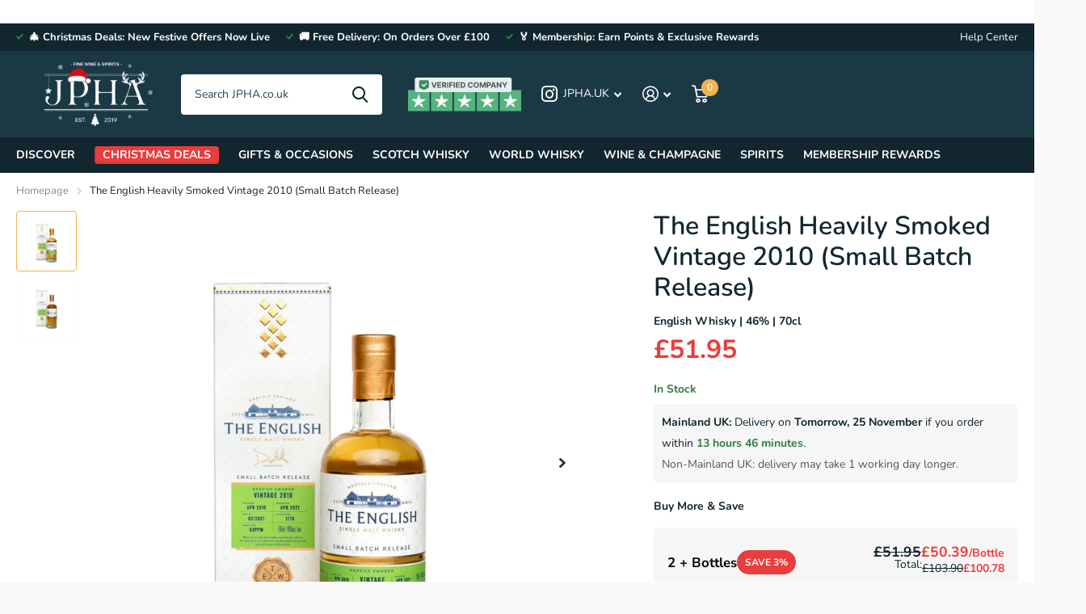

--- FILE ---
content_type: text/html; charset=utf-8
request_url: https://jpha.co.uk/products/the-english-heavily-smoked-vintage-2010-small-batch-release
body_size: 136674
content:
<!doctype html>
<html
  lang="en"
  data-theme="xtra"
  dir="ltr"
  class="no-js  "
>
  <head>
	<script src="//jpha.co.uk/cdn/shop/files/pandectes-rules.js?v=16988259220998441563"></script>
	
    <script>window.UPNOVA__DISABLE_LOAD_SWIPER=true;</script>
    

    <!-- Added by AVADA SEO Suite -->
    <script>
  const avadaLightJsExclude = ['cdn.nfcube.com', 'assets/ecom.js', 'variant-title-king', 'linked_options_variants', 'smile-loader.js', 'smart-product-filter-search', 'rivo-loyalty-referrals', 'avada-cookie-consent', 'consentmo-gdpr', 'quinn'];
  const avadaLightJsInclude = ['https://www.googletagmanager.com/', 'https://connect.facebook.net/', 'https://business-api.tiktok.com/', 'https://static.klaviyo.com/'];
  window.AVADA_SPEED_BLACKLIST = avadaLightJsInclude.map(item => new RegExp(item, 'i'));
  window.AVADA_SPEED_WHITELIST = avadaLightJsExclude.map(item => new RegExp(item, 'i'));
</script>

<script>
  const isSpeedUpEnable = !1741336260618 || Date.now() < 1741336260618;
  if (isSpeedUpEnable) {
    const avadaSpeedUp=0.5;
    if(isSpeedUpEnable) {
  function _0x55aa(_0x575858,_0x2fd0be){const _0x30a92f=_0x1cb5();return _0x55aa=function(_0x4e8b41,_0xcd1690){_0x4e8b41=_0x4e8b41-(0xb5e+0xd*0x147+-0x1b1a);let _0x1c09f7=_0x30a92f[_0x4e8b41];return _0x1c09f7;},_0x55aa(_0x575858,_0x2fd0be);}(function(_0x4ad4dc,_0x42545f){const _0x5c7741=_0x55aa,_0x323f4d=_0x4ad4dc();while(!![]){try{const _0x588ea5=parseInt(_0x5c7741(0x10c))/(0xb6f+-0x1853+0xce5)*(-parseInt(_0x5c7741(0x157))/(-0x2363*0x1+0x1dd4+0x591*0x1))+-parseInt(_0x5c7741(0x171))/(0x269b+-0xeb+-0xf*0x283)*(parseInt(_0x5c7741(0x116))/(0x2e1+0x1*0x17b3+-0x110*0x19))+-parseInt(_0x5c7741(0x147))/(-0x1489+-0x312*0x6+0x26fa*0x1)+-parseInt(_0x5c7741(0xfa))/(-0x744+0x1*0xb5d+-0x413)*(-parseInt(_0x5c7741(0x102))/(-0x1e87+0x9e*-0x16+0x2c22))+parseInt(_0x5c7741(0x136))/(0x1e2d+0x1498+-0x1a3*0x1f)+parseInt(_0x5c7741(0x16e))/(0x460+0x1d96+0x3*-0xb4f)*(-parseInt(_0x5c7741(0xe3))/(-0x9ca+-0x1*-0x93f+0x1*0x95))+parseInt(_0x5c7741(0xf8))/(-0x1f73*0x1+0x6*-0x510+0x3dde);if(_0x588ea5===_0x42545f)break;else _0x323f4d['push'](_0x323f4d['shift']());}catch(_0x5d6d7e){_0x323f4d['push'](_0x323f4d['shift']());}}}(_0x1cb5,-0x193549+0x5dc3*-0x31+-0x2f963*-0x13),(function(){const _0x5cb2b4=_0x55aa,_0x23f9e9={'yXGBq':function(_0x237aef,_0x385938){return _0x237aef!==_0x385938;},'XduVF':function(_0x21018d,_0x56ff60){return _0x21018d===_0x56ff60;},'RChnz':_0x5cb2b4(0xf4)+_0x5cb2b4(0xe9)+_0x5cb2b4(0x14a),'TAsuR':function(_0xe21eca,_0x33e114){return _0xe21eca%_0x33e114;},'EvLYw':function(_0x1326ad,_0x261d04){return _0x1326ad!==_0x261d04;},'nnhAQ':_0x5cb2b4(0x107),'swpMF':_0x5cb2b4(0x16d),'plMMu':_0x5cb2b4(0xe8)+_0x5cb2b4(0x135),'PqBPA':function(_0x2ba85c,_0x35b541){return _0x2ba85c<_0x35b541;},'NKPCA':_0x5cb2b4(0xfc),'TINqh':function(_0x4116e3,_0x3ffd02,_0x2c8722){return _0x4116e3(_0x3ffd02,_0x2c8722);},'BAueN':_0x5cb2b4(0x120),'NgloT':_0x5cb2b4(0x14c),'ThSSU':function(_0xeb212a,_0x4341c1){return _0xeb212a+_0x4341c1;},'lDDHN':function(_0x4a1a48,_0x45ebfb){return _0x4a1a48 instanceof _0x45ebfb;},'toAYB':function(_0xcf0fa9,_0xf5fa6a){return _0xcf0fa9 instanceof _0xf5fa6a;},'VMiyW':function(_0x5300e4,_0x44e0f4){return _0x5300e4(_0x44e0f4);},'iyhbw':_0x5cb2b4(0x119),'zuWfR':function(_0x19c3e4,_0x4ee6e8){return _0x19c3e4<_0x4ee6e8;},'vEmrv':function(_0xd798cf,_0x5ea2dd){return _0xd798cf!==_0x5ea2dd;},'yxERj':function(_0x24b03b,_0x5aa292){return _0x24b03b||_0x5aa292;},'MZpwM':_0x5cb2b4(0x110)+_0x5cb2b4(0x109)+'pt','IeUHK':function(_0x5a4c7e,_0x2edf70){return _0x5a4c7e-_0x2edf70;},'Idvge':function(_0x3b526e,_0x36b469){return _0x3b526e<_0x36b469;},'qRwfm':_0x5cb2b4(0x16b)+_0x5cb2b4(0xf1),'CvXDN':function(_0x4b4208,_0x1db216){return _0x4b4208<_0x1db216;},'acPIM':function(_0x7d44b7,_0x3020d2){return _0x7d44b7(_0x3020d2);},'MyLMO':function(_0x22d4b2,_0xe7a6a0){return _0x22d4b2<_0xe7a6a0;},'boDyh':function(_0x176992,_0x346381,_0xab7fc){return _0x176992(_0x346381,_0xab7fc);},'ZANXD':_0x5cb2b4(0x10f)+_0x5cb2b4(0x12a)+_0x5cb2b4(0x142),'CXwRZ':_0x5cb2b4(0x123)+_0x5cb2b4(0x15f),'AuMHM':_0x5cb2b4(0x161),'KUuFZ':_0x5cb2b4(0xe6),'MSwtw':_0x5cb2b4(0x13a),'ERvPB':_0x5cb2b4(0x134),'ycTDj':_0x5cb2b4(0x15b),'Tvhir':_0x5cb2b4(0x154)},_0x469be1=_0x23f9e9[_0x5cb2b4(0x153)],_0x36fe07={'blacklist':window[_0x5cb2b4(0x11f)+_0x5cb2b4(0x115)+'T'],'whitelist':window[_0x5cb2b4(0x11f)+_0x5cb2b4(0x13e)+'T']},_0x26516a={'blacklisted':[]},_0x34e4a6=(_0x2be2f5,_0x25b3b2)=>{const _0x80dd2=_0x5cb2b4;if(_0x2be2f5&&(!_0x25b3b2||_0x23f9e9[_0x80dd2(0x13b)](_0x25b3b2,_0x469be1))&&(!_0x36fe07[_0x80dd2(0x170)]||_0x36fe07[_0x80dd2(0x170)][_0x80dd2(0x151)](_0xa5c7cf=>_0xa5c7cf[_0x80dd2(0x12b)](_0x2be2f5)))&&(!_0x36fe07[_0x80dd2(0x165)]||_0x36fe07[_0x80dd2(0x165)][_0x80dd2(0x156)](_0x4e2570=>!_0x4e2570[_0x80dd2(0x12b)](_0x2be2f5)))&&_0x23f9e9[_0x80dd2(0xf7)](avadaSpeedUp,0x5*0x256+-0x1*0x66c+-0x542+0.5)&&_0x2be2f5[_0x80dd2(0x137)](_0x23f9e9[_0x80dd2(0xe7)])){const _0x413c89=_0x2be2f5[_0x80dd2(0x16c)];return _0x23f9e9[_0x80dd2(0xf7)](_0x23f9e9[_0x80dd2(0x11e)](_0x413c89,-0x1deb*-0x1+0xf13+-0x2cfc),0x1176+-0x78b*0x5+0x1441);}return _0x2be2f5&&(!_0x25b3b2||_0x23f9e9[_0x80dd2(0xed)](_0x25b3b2,_0x469be1))&&(!_0x36fe07[_0x80dd2(0x170)]||_0x36fe07[_0x80dd2(0x170)][_0x80dd2(0x151)](_0x3d689d=>_0x3d689d[_0x80dd2(0x12b)](_0x2be2f5)))&&(!_0x36fe07[_0x80dd2(0x165)]||_0x36fe07[_0x80dd2(0x165)][_0x80dd2(0x156)](_0x26a7b3=>!_0x26a7b3[_0x80dd2(0x12b)](_0x2be2f5)));},_0x11462f=function(_0x42927f){const _0x346823=_0x5cb2b4,_0x5426ae=_0x42927f[_0x346823(0x159)+'te'](_0x23f9e9[_0x346823(0x14e)]);return _0x36fe07[_0x346823(0x170)]&&_0x36fe07[_0x346823(0x170)][_0x346823(0x156)](_0x107b0d=>!_0x107b0d[_0x346823(0x12b)](_0x5426ae))||_0x36fe07[_0x346823(0x165)]&&_0x36fe07[_0x346823(0x165)][_0x346823(0x151)](_0x1e7160=>_0x1e7160[_0x346823(0x12b)](_0x5426ae));},_0x39299f=new MutationObserver(_0x45c995=>{const _0x21802a=_0x5cb2b4,_0x3bc801={'mafxh':function(_0x6f9c57,_0x229989){const _0x9d39b1=_0x55aa;return _0x23f9e9[_0x9d39b1(0xf7)](_0x6f9c57,_0x229989);},'SrchE':_0x23f9e9[_0x21802a(0xe2)],'pvjbV':_0x23f9e9[_0x21802a(0xf6)]};for(let _0x333494=-0x7d7+-0x893+0x106a;_0x23f9e9[_0x21802a(0x158)](_0x333494,_0x45c995[_0x21802a(0x16c)]);_0x333494++){const {addedNodes:_0x1b685b}=_0x45c995[_0x333494];for(let _0x2f087=0x1f03+0x84b+0x1*-0x274e;_0x23f9e9[_0x21802a(0x158)](_0x2f087,_0x1b685b[_0x21802a(0x16c)]);_0x2f087++){const _0x4e5bac=_0x1b685b[_0x2f087];if(_0x23f9e9[_0x21802a(0xf7)](_0x4e5bac[_0x21802a(0x121)],-0x1f3a+-0x1*0x1b93+-0x3*-0x139a)&&_0x23f9e9[_0x21802a(0xf7)](_0x4e5bac[_0x21802a(0x152)],_0x23f9e9[_0x21802a(0xe0)])){const _0x5d9a67=_0x4e5bac[_0x21802a(0x107)],_0x3fb522=_0x4e5bac[_0x21802a(0x16d)];if(_0x23f9e9[_0x21802a(0x103)](_0x34e4a6,_0x5d9a67,_0x3fb522)){_0x26516a[_0x21802a(0x160)+'d'][_0x21802a(0x128)]([_0x4e5bac,_0x4e5bac[_0x21802a(0x16d)]]),_0x4e5bac[_0x21802a(0x16d)]=_0x469be1;const _0x1e52da=function(_0x2c95ff){const _0x359b13=_0x21802a;if(_0x3bc801[_0x359b13(0x118)](_0x4e5bac[_0x359b13(0x159)+'te'](_0x3bc801[_0x359b13(0x166)]),_0x469be1))_0x2c95ff[_0x359b13(0x112)+_0x359b13(0x150)]();_0x4e5bac[_0x359b13(0xec)+_0x359b13(0x130)](_0x3bc801[_0x359b13(0xe4)],_0x1e52da);};_0x4e5bac[_0x21802a(0x12d)+_0x21802a(0x163)](_0x23f9e9[_0x21802a(0xf6)],_0x1e52da),_0x4e5bac[_0x21802a(0x12c)+_0x21802a(0x131)]&&_0x4e5bac[_0x21802a(0x12c)+_0x21802a(0x131)][_0x21802a(0x11a)+'d'](_0x4e5bac);}}}}});_0x39299f[_0x5cb2b4(0x105)](document[_0x5cb2b4(0x10b)+_0x5cb2b4(0x16a)],{'childList':!![],'subtree':!![]});const _0x2910a9=/[|\\{}()\[\]^$+*?.]/g,_0xa9f173=function(..._0x1baa33){const _0x3053cc=_0x5cb2b4,_0x2e6f61={'mMWha':function(_0x158c76,_0x5c404b){const _0x25a05c=_0x55aa;return _0x23f9e9[_0x25a05c(0xf7)](_0x158c76,_0x5c404b);},'BXirI':_0x23f9e9[_0x3053cc(0x141)],'COGok':function(_0x421bf7,_0x55453a){const _0x4fd417=_0x3053cc;return _0x23f9e9[_0x4fd417(0x167)](_0x421bf7,_0x55453a);},'XLSAp':function(_0x193984,_0x35c446){const _0x5bbecf=_0x3053cc;return _0x23f9e9[_0x5bbecf(0xed)](_0x193984,_0x35c446);},'EygRw':function(_0xfbb69c,_0x21b15d){const _0xe5c840=_0x3053cc;return _0x23f9e9[_0xe5c840(0x104)](_0xfbb69c,_0x21b15d);},'xZuNx':_0x23f9e9[_0x3053cc(0x139)],'SBUaW':function(_0x5739bf,_0x2c2fab){const _0x42cbb1=_0x3053cc;return _0x23f9e9[_0x42cbb1(0x172)](_0x5739bf,_0x2c2fab);},'EAoTR':function(_0x123b29,_0x5b29bf){const _0x2828d2=_0x3053cc;return _0x23f9e9[_0x2828d2(0x11d)](_0x123b29,_0x5b29bf);},'cdYdq':_0x23f9e9[_0x3053cc(0x14e)],'WzJcf':_0x23f9e9[_0x3053cc(0xe2)],'nytPK':function(_0x53f733,_0x4ad021){const _0x4f0333=_0x3053cc;return _0x23f9e9[_0x4f0333(0x148)](_0x53f733,_0x4ad021);},'oUrHG':_0x23f9e9[_0x3053cc(0x14d)],'dnxjX':function(_0xed6b5f,_0x573f55){const _0x57aa03=_0x3053cc;return _0x23f9e9[_0x57aa03(0x15a)](_0xed6b5f,_0x573f55);}};_0x23f9e9[_0x3053cc(0x15d)](_0x1baa33[_0x3053cc(0x16c)],-0x1a3*-0x9+-0xf9*0xb+-0x407*0x1)?(_0x36fe07[_0x3053cc(0x170)]=[],_0x36fe07[_0x3053cc(0x165)]=[]):(_0x36fe07[_0x3053cc(0x170)]&&(_0x36fe07[_0x3053cc(0x170)]=_0x36fe07[_0x3053cc(0x170)][_0x3053cc(0x106)](_0xa8e001=>_0x1baa33[_0x3053cc(0x156)](_0x4a8a28=>{const _0x2e425b=_0x3053cc;if(_0x2e6f61[_0x2e425b(0x111)](typeof _0x4a8a28,_0x2e6f61[_0x2e425b(0x155)]))return!_0xa8e001[_0x2e425b(0x12b)](_0x4a8a28);else{if(_0x2e6f61[_0x2e425b(0xeb)](_0x4a8a28,RegExp))return _0x2e6f61[_0x2e425b(0x145)](_0xa8e001[_0x2e425b(0xdf)](),_0x4a8a28[_0x2e425b(0xdf)]());}}))),_0x36fe07[_0x3053cc(0x165)]&&(_0x36fe07[_0x3053cc(0x165)]=[..._0x36fe07[_0x3053cc(0x165)],..._0x1baa33[_0x3053cc(0xff)](_0x4e4c02=>{const _0x7c755c=_0x3053cc;if(_0x23f9e9[_0x7c755c(0xf7)](typeof _0x4e4c02,_0x23f9e9[_0x7c755c(0x141)])){const _0x932437=_0x4e4c02[_0x7c755c(0xea)](_0x2910a9,_0x23f9e9[_0x7c755c(0x16f)]),_0x34e686=_0x23f9e9[_0x7c755c(0xf0)](_0x23f9e9[_0x7c755c(0xf0)]('.*',_0x932437),'.*');if(_0x36fe07[_0x7c755c(0x165)][_0x7c755c(0x156)](_0x21ef9a=>_0x21ef9a[_0x7c755c(0xdf)]()!==_0x34e686[_0x7c755c(0xdf)]()))return new RegExp(_0x34e686);}else{if(_0x23f9e9[_0x7c755c(0x117)](_0x4e4c02,RegExp)){if(_0x36fe07[_0x7c755c(0x165)][_0x7c755c(0x156)](_0x5a3f09=>_0x5a3f09[_0x7c755c(0xdf)]()!==_0x4e4c02[_0x7c755c(0xdf)]()))return _0x4e4c02;}}return null;})[_0x3053cc(0x106)](Boolean)]));const _0x3eeb55=document[_0x3053cc(0x11b)+_0x3053cc(0x10e)](_0x23f9e9[_0x3053cc(0xf0)](_0x23f9e9[_0x3053cc(0xf0)](_0x23f9e9[_0x3053cc(0x122)],_0x469be1),'"]'));for(let _0xf831f7=-0x21aa+-0x1793+0x393d*0x1;_0x23f9e9[_0x3053cc(0x14b)](_0xf831f7,_0x3eeb55[_0x3053cc(0x16c)]);_0xf831f7++){const _0x5868cb=_0x3eeb55[_0xf831f7];_0x23f9e9[_0x3053cc(0x132)](_0x11462f,_0x5868cb)&&(_0x26516a[_0x3053cc(0x160)+'d'][_0x3053cc(0x128)]([_0x5868cb,_0x23f9e9[_0x3053cc(0x14d)]]),_0x5868cb[_0x3053cc(0x12c)+_0x3053cc(0x131)][_0x3053cc(0x11a)+'d'](_0x5868cb));}let _0xdf8cd0=-0x17da+0x2461+-0xc87*0x1;[..._0x26516a[_0x3053cc(0x160)+'d']][_0x3053cc(0x10d)](([_0x226aeb,_0x33eaa7],_0xe33bca)=>{const _0x2aa7bf=_0x3053cc;if(_0x2e6f61[_0x2aa7bf(0x143)](_0x11462f,_0x226aeb)){const _0x41da0d=document[_0x2aa7bf(0x11c)+_0x2aa7bf(0x131)](_0x2e6f61[_0x2aa7bf(0x127)]);for(let _0x6784c7=0xd7b+-0xaa5+-0x2d6;_0x2e6f61[_0x2aa7bf(0x164)](_0x6784c7,_0x226aeb[_0x2aa7bf(0xe5)][_0x2aa7bf(0x16c)]);_0x6784c7++){const _0x4ca758=_0x226aeb[_0x2aa7bf(0xe5)][_0x6784c7];_0x2e6f61[_0x2aa7bf(0x12f)](_0x4ca758[_0x2aa7bf(0x133)],_0x2e6f61[_0x2aa7bf(0x13f)])&&_0x2e6f61[_0x2aa7bf(0x145)](_0x4ca758[_0x2aa7bf(0x133)],_0x2e6f61[_0x2aa7bf(0x100)])&&_0x41da0d[_0x2aa7bf(0xe1)+'te'](_0x4ca758[_0x2aa7bf(0x133)],_0x226aeb[_0x2aa7bf(0xe5)][_0x6784c7][_0x2aa7bf(0x12e)]);}_0x41da0d[_0x2aa7bf(0xe1)+'te'](_0x2e6f61[_0x2aa7bf(0x13f)],_0x226aeb[_0x2aa7bf(0x107)]),_0x41da0d[_0x2aa7bf(0xe1)+'te'](_0x2e6f61[_0x2aa7bf(0x100)],_0x2e6f61[_0x2aa7bf(0x101)](_0x33eaa7,_0x2e6f61[_0x2aa7bf(0x126)])),document[_0x2aa7bf(0x113)][_0x2aa7bf(0x146)+'d'](_0x41da0d),_0x26516a[_0x2aa7bf(0x160)+'d'][_0x2aa7bf(0x162)](_0x2e6f61[_0x2aa7bf(0x13d)](_0xe33bca,_0xdf8cd0),-0x105d*0x2+0x1*-0xeaa+0x2f65),_0xdf8cd0++;}}),_0x36fe07[_0x3053cc(0x170)]&&_0x23f9e9[_0x3053cc(0xf3)](_0x36fe07[_0x3053cc(0x170)][_0x3053cc(0x16c)],0x10f2+-0x1a42+0x951)&&_0x39299f[_0x3053cc(0x15c)]();},_0x4c2397=document[_0x5cb2b4(0x11c)+_0x5cb2b4(0x131)],_0x573f89={'src':Object[_0x5cb2b4(0x14f)+_0x5cb2b4(0xfd)+_0x5cb2b4(0x144)](HTMLScriptElement[_0x5cb2b4(0xf9)],_0x23f9e9[_0x5cb2b4(0x14e)]),'type':Object[_0x5cb2b4(0x14f)+_0x5cb2b4(0xfd)+_0x5cb2b4(0x144)](HTMLScriptElement[_0x5cb2b4(0xf9)],_0x23f9e9[_0x5cb2b4(0xe2)])};document[_0x5cb2b4(0x11c)+_0x5cb2b4(0x131)]=function(..._0x4db605){const _0x1480b5=_0x5cb2b4,_0x3a6982={'KNNxG':function(_0x32fa39,_0x2a57e4,_0x3cc08f){const _0x5ead12=_0x55aa;return _0x23f9e9[_0x5ead12(0x169)](_0x32fa39,_0x2a57e4,_0x3cc08f);}};if(_0x23f9e9[_0x1480b5(0x13b)](_0x4db605[-0x4*-0x376+0x4*0x2f+-0xe94][_0x1480b5(0x140)+'e'](),_0x23f9e9[_0x1480b5(0x139)]))return _0x4c2397[_0x1480b5(0x114)](document)(..._0x4db605);const _0x2f091d=_0x4c2397[_0x1480b5(0x114)](document)(..._0x4db605);try{Object[_0x1480b5(0xf2)+_0x1480b5(0x149)](_0x2f091d,{'src':{..._0x573f89[_0x1480b5(0x107)],'set'(_0x3ae2bc){const _0x5d6fdc=_0x1480b5;_0x3a6982[_0x5d6fdc(0x129)](_0x34e4a6,_0x3ae2bc,_0x2f091d[_0x5d6fdc(0x16d)])&&_0x573f89[_0x5d6fdc(0x16d)][_0x5d6fdc(0x10a)][_0x5d6fdc(0x125)](this,_0x469be1),_0x573f89[_0x5d6fdc(0x107)][_0x5d6fdc(0x10a)][_0x5d6fdc(0x125)](this,_0x3ae2bc);}},'type':{..._0x573f89[_0x1480b5(0x16d)],'get'(){const _0x436e9e=_0x1480b5,_0x4b63b9=_0x573f89[_0x436e9e(0x16d)][_0x436e9e(0xfb)][_0x436e9e(0x125)](this);if(_0x23f9e9[_0x436e9e(0xf7)](_0x4b63b9,_0x469be1)||_0x23f9e9[_0x436e9e(0x103)](_0x34e4a6,this[_0x436e9e(0x107)],_0x4b63b9))return null;return _0x4b63b9;},'set'(_0x174ea3){const _0x1dff57=_0x1480b5,_0xa2fd13=_0x23f9e9[_0x1dff57(0x103)](_0x34e4a6,_0x2f091d[_0x1dff57(0x107)],_0x2f091d[_0x1dff57(0x16d)])?_0x469be1:_0x174ea3;_0x573f89[_0x1dff57(0x16d)][_0x1dff57(0x10a)][_0x1dff57(0x125)](this,_0xa2fd13);}}}),_0x2f091d[_0x1480b5(0xe1)+'te']=function(_0x5b0870,_0x8c60d5){const _0xab22d4=_0x1480b5;if(_0x23f9e9[_0xab22d4(0xf7)](_0x5b0870,_0x23f9e9[_0xab22d4(0xe2)])||_0x23f9e9[_0xab22d4(0xf7)](_0x5b0870,_0x23f9e9[_0xab22d4(0x14e)]))_0x2f091d[_0x5b0870]=_0x8c60d5;else HTMLScriptElement[_0xab22d4(0xf9)][_0xab22d4(0xe1)+'te'][_0xab22d4(0x125)](_0x2f091d,_0x5b0870,_0x8c60d5);};}catch(_0x5a9461){console[_0x1480b5(0x168)](_0x23f9e9[_0x1480b5(0xef)],_0x5a9461);}return _0x2f091d;};const _0x5883c5=[_0x23f9e9[_0x5cb2b4(0xfe)],_0x23f9e9[_0x5cb2b4(0x13c)],_0x23f9e9[_0x5cb2b4(0xf5)],_0x23f9e9[_0x5cb2b4(0x15e)],_0x23f9e9[_0x5cb2b4(0x138)],_0x23f9e9[_0x5cb2b4(0x124)]],_0x4ab8d2=_0x5883c5[_0x5cb2b4(0xff)](_0x439d08=>{return{'type':_0x439d08,'listener':()=>_0xa9f173(),'options':{'passive':!![]}};});_0x4ab8d2[_0x5cb2b4(0x10d)](_0x4d3535=>{const _0x3882ab=_0x5cb2b4;document[_0x3882ab(0x12d)+_0x3882ab(0x163)](_0x4d3535[_0x3882ab(0x16d)],_0x4d3535[_0x3882ab(0xee)],_0x4d3535[_0x3882ab(0x108)]);});}()));function _0x1cb5(){const _0x15f8e0=['ault','some','tagName','CXwRZ','wheel','BXirI','every','6lYvYYX','PqBPA','getAttribu','IeUHK','touchstart','disconnect','Idvge','ERvPB','/blocked','blackliste','keydown','splice','stener','SBUaW','whitelist','SrchE','toAYB','warn','boDyh','ement','script[typ','length','type','346347wGqEBH','NgloT','blacklist','33OVoYHk','zuWfR','toString','NKPCA','setAttribu','swpMF','230EEqEiq','pvjbV','attributes','mousemove','RChnz','beforescri','y.com/exte','replace','COGok','removeEven','EvLYw','listener','ZANXD','ThSSU','e="','defineProp','MyLMO','cdn.shopif','MSwtw','plMMu','XduVF','22621984JRJQxz','prototype','8818116NVbcZr','get','SCRIPT','ertyDescri','AuMHM','map','WzJcf','nytPK','7kiZatp','TINqh','VMiyW','observe','filter','src','options','n/javascri','set','documentEl','478083wuqgQV','forEach','torAll','Avada cann','applicatio','mMWha','preventDef','head','bind','D_BLACKLIS','75496skzGVx','lDDHN','mafxh','script','removeChil','querySelec','createElem','vEmrv','TAsuR','AVADA_SPEE','string','nodeType','qRwfm','javascript','Tvhir','call','oUrHG','xZuNx','push','KNNxG','ot lazy lo','test','parentElem','addEventLi','value','EAoTR','tListener','ent','acPIM','name','touchmove','ptexecute','6968312SmqlIb','includes','ycTDj','iyhbw','touchend','yXGBq','KUuFZ','dnxjX','D_WHITELIS','cdYdq','toLowerCas','BAueN','ad script','EygRw','ptor','XLSAp','appendChil','4975500NoPAFA','yxERj','erties','nsions','CvXDN','\$&','MZpwM','nnhAQ','getOwnProp'];_0x1cb5=function(){return _0x15f8e0;};return _0x1cb5();}
}
    class LightJsLoader{constructor(e){this.jQs=[],this.listener=this.handleListener.bind(this,e),this.scripts=["default","defer","async"].reduce(((e,t)=>({...e,[t]:[]})),{});const t=this;e.forEach((e=>window.addEventListener(e,t.listener,{passive:!0})))}handleListener(e){const t=this;return e.forEach((e=>window.removeEventListener(e,t.listener))),"complete"===document.readyState?this.handleDOM():document.addEventListener("readystatechange",(e=>{if("complete"===e.target.readyState)return setTimeout(t.handleDOM.bind(t),1)}))}async handleDOM(){this.suspendEvent(),this.suspendJQuery(),this.findScripts(),this.preloadScripts();for(const e of Object.keys(this.scripts))await this.replaceScripts(this.scripts[e]);for(const e of["DOMContentLoaded","readystatechange"])await this.requestRepaint(),document.dispatchEvent(new Event("lightJS-"+e));document.lightJSonreadystatechange&&document.lightJSonreadystatechange();for(const e of["DOMContentLoaded","load"])await this.requestRepaint(),window.dispatchEvent(new Event("lightJS-"+e));await this.requestRepaint(),window.lightJSonload&&window.lightJSonload(),await this.requestRepaint(),this.jQs.forEach((e=>e(window).trigger("lightJS-jquery-load"))),window.dispatchEvent(new Event("lightJS-pageshow")),await this.requestRepaint(),window.lightJSonpageshow&&window.lightJSonpageshow()}async requestRepaint(){return new Promise((e=>requestAnimationFrame(e)))}findScripts(){document.querySelectorAll("script[type=lightJs]").forEach((e=>{e.hasAttribute("src")?e.hasAttribute("async")&&e.async?this.scripts.async.push(e):e.hasAttribute("defer")&&e.defer?this.scripts.defer.push(e):this.scripts.default.push(e):this.scripts.default.push(e)}))}preloadScripts(){const e=this,t=Object.keys(this.scripts).reduce(((t,n)=>[...t,...e.scripts[n]]),[]),n=document.createDocumentFragment();t.forEach((e=>{const t=e.getAttribute("src");if(!t)return;const s=document.createElement("link");s.href=t,s.rel="preload",s.as="script",n.appendChild(s)})),document.head.appendChild(n)}async replaceScripts(e){let t;for(;t=e.shift();)await this.requestRepaint(),new Promise((e=>{const n=document.createElement("script");[...t.attributes].forEach((e=>{"type"!==e.nodeName&&n.setAttribute(e.nodeName,e.nodeValue)})),t.hasAttribute("src")?(n.addEventListener("load",e),n.addEventListener("error",e)):(n.text=t.text,e()),t.parentNode.replaceChild(n,t)}))}suspendEvent(){const e={};[{obj:document,name:"DOMContentLoaded"},{obj:window,name:"DOMContentLoaded"},{obj:window,name:"load"},{obj:window,name:"pageshow"},{obj:document,name:"readystatechange"}].map((t=>function(t,n){function s(n){return e[t].list.indexOf(n)>=0?"lightJS-"+n:n}e[t]||(e[t]={list:[n],add:t.addEventListener,remove:t.removeEventListener},t.addEventListener=(...n)=>{n[0]=s(n[0]),e[t].add.apply(t,n)},t.removeEventListener=(...n)=>{n[0]=s(n[0]),e[t].remove.apply(t,n)})}(t.obj,t.name))),[{obj:document,name:"onreadystatechange"},{obj:window,name:"onpageshow"}].map((e=>function(e,t){let n=e[t];Object.defineProperty(e,t,{get:()=>n||function(){},set:s=>{e["lightJS"+t]=n=s}})}(e.obj,e.name)))}suspendJQuery(){const e=this;let t=window.jQuery;Object.defineProperty(window,"jQuery",{get:()=>t,set(n){if(!n||!n.fn||!e.jQs.includes(n))return void(t=n);n.fn.ready=n.fn.init.prototype.ready=e=>{e.bind(document)(n)};const s=n.fn.on;n.fn.on=n.fn.init.prototype.on=function(...e){if(window!==this[0])return s.apply(this,e),this;const t=e=>e.split(" ").map((e=>"load"===e||0===e.indexOf("load.")?"lightJS-jquery-load":e)).join(" ");return"string"==typeof e[0]||e[0]instanceof String?(e[0]=t(e[0]),s.apply(this,e),this):("object"==typeof e[0]&&Object.keys(e[0]).forEach((n=>{delete Object.assign(e[0],{[t(n)]:e[0][n]})[n]})),s.apply(this,e),this)},e.jQs.push(n),t=n}})}}
new LightJsLoader(["keydown","mousemove","touchend","touchmove","touchstart","wheel"]);
  }
</script>

    <!-- /Added by AVADA SEO Suite -->
    <!-- Google Tag Manager -->
    <script>
      (function(w,d,s,l,i){w[l]=w[l]||[];w[l].push({'gtm.start':
      new Date().getTime(),event:'gtm.js'});var f=d.getElementsByTagName(s)[0],
      j=d.createElement(s),dl=l!='dataLayer'?'&l='+l:'';j.async=true;j.src=
      'https://www.googletagmanager.com/gtm.js?id='+i+dl;f.parentNode.insertBefore(j,f);
      })(window,document,'script','dataLayer','GTM-KW2BSZV8');
    </script>
    <!-- End Google Tag Manager -->
    <!-- TrustBox script -->
    <script type="text/javascript" src="//widget.trustpilot.com/bootstrap/v5/tp.widget.bootstrap.min.js" async></script>
    <!-- End TrustBox script -->
    <!-- Google tag (gtag.js) -->
    <script async src="https://www.googletagmanager.com/gtag/js?id=AW-593688631"></script>
    <script>
      window.dataLayer = window.dataLayer || [];
      function gtag(){dataLayer.push(arguments);}
      gtag('js', new Date());

      gtag('config', 'AW-593688631');
    </script>

    <meta charset="utf-8">
    <meta http-equiv="x-ua-compatible" content="ie=edge">
    <title>
      The English Heavily Smoked Vintage 2010 (Small Batch Release) English Whisky
       &ndash; JPHA
    </title><meta name="description" content="The English Whisky Company has crafted a small-batch release from their St. George&#39;s Distillery, and it&#39;s based on a heavily-peated malt that underwent maturation between 2010 and 2021. This remarkable release presents a delightful blend of flavors, including caramel, apples, and a distinct smokiness that runs through "><meta name="theme-color" content="">
    <meta name="MobileOptimized" content="320">
    <meta name="HandheldFriendly" content="true">
    <meta
      name="viewport"
      content="width=device-width, initial-scale=1, minimum-scale=1, maximum-scale=5, viewport-fit=cover, shrink-to-fit=no"
    >
    <meta name="msapplication-config" content="//jpha.co.uk/cdn/shop/t/120/assets/browserconfig.xml?v=52024572095365081671722474956">
    <link rel="canonical" href="https://jpha.co.uk/products/the-english-heavily-smoked-vintage-2010-small-batch-release">
    <link rel="preconnect" href="https://fonts.shopifycdn.com" crossorigin><link rel="preload" as="style" href="//jpha.co.uk/cdn/shop/t/120/assets/screen.css?v=136571401651108449451743056714">
    <link rel="preload" as="style" href="//jpha.co.uk/cdn/shop/t/120/assets/theme-xtra.css?v=83787356234667403861722474956">
    <link rel="preload" as="style" href="//jpha.co.uk/cdn/shop/t/120/assets/screen-settings.css?v=84697118519004750861762520309">
    
    <link rel="preload" as="font" href="//jpha.co.uk/cdn/fonts/nunito/nunito_n6.1a6c50dce2e2b3b0d31e02dbd9146b5064bea503.woff2" type="font/woff2" crossorigin>
    <link rel="preload" as="font" href="//jpha.co.uk/cdn/fonts/nunito/nunito_n4.fc49103dc396b42cae9460289072d384b6c6eb63.woff2" type="font/woff2" crossorigin>
    <link rel="preload" as="font" href="//jpha.co.uk/cdn/shop/t/120/assets/xtra.woff2?v=8976947910206883911722474956" crossorigin>
    <link href="//jpha.co.uk/cdn/shop/t/120/assets/screen.css?v=136571401651108449451743056714" rel="stylesheet" type="text/css" media="screen" />
    <link href="//jpha.co.uk/cdn/shop/t/120/assets/theme-xtra.css?v=83787356234667403861722474956" rel="stylesheet" type="text/css" media="screen" />
    <link href="//jpha.co.uk/cdn/shop/t/120/assets/screen-settings.css?v=84697118519004750861762520309" rel="stylesheet" type="text/css" media="screen" />
    <noscript><link rel="stylesheet" href="//jpha.co.uk/cdn/shop/t/120/assets/async-menu.css?v=134218099559736441211722474956"></noscript><link href="//jpha.co.uk/cdn/shop/t/120/assets/page-product.css?v=37329894213853036251722474956" rel="stylesheet" type="text/css" media="screen" />

<link rel="icon" href="//jpha.co.uk/cdn/shop/files/Favicon.jpg?crop=center&height=32&v=1710973492&width=32" type="image/png">
      <link rel="mask-icon" href="safari-pinned-tab.svg" color="#333333">
      <link rel="apple-touch-icon" href="apple-touch-icon.png"><link rel="manifest" href="//jpha.co.uk/cdn/shop/t/120/assets/manifest.json?v=29040392606353692311722474956">
    <script>
      document.documentElement.classList.remove('no-js'); document.documentElement.classList.add('js');
    </script>
    <meta name="msapplication-config" content="//jpha.co.uk/cdn/shop/t/120/assets/browserconfig.xml?v=52024572095365081671722474956">
<meta property="og:title" content="The English Heavily Smoked Vintage 2010 (Small Batch Release)">
<meta property="og:type" content="product">
<meta property="og:description" content="The English Whisky Company has crafted a small-batch release from their St. George&#39;s Distillery, and it&#39;s based on a heavily-peated malt that underwent maturation between 2010 and 2021. This remarkable release presents a delightful blend of flavors, including caramel, apples, and a distinct smokiness that runs through ">
<meta property="og:site_name" content="JPHA">
<meta property="og:url" content="https://jpha.co.uk/products/the-english-heavily-smoked-vintage-2010-small-batch-release">

  
  <meta property="product:price:amount" content="£51.95">
  <meta property="og:price:amount" content="£51.95">
  <meta property="og:price:currency" content="GBP">
  <meta property="og:availability" content="instock" />

<meta property="og:image" content="//jpha.co.uk/cdn/shop/files/the-english-heavily-smoked-vintage-2010-small-batch-release-jpha-1.jpg?crop=center&height=500&v=1717987762&width=600">

<meta name="twitter:title" content="The English Heavily Smoked Vintage 2010 (Small Batch Release)">
<meta name="twitter:description" content="The English Whisky Company has crafted a small-batch release from their St. George&#39;s Distillery, and it&#39;s based on a heavily-peated malt that underwent maturation between 2010 and 2021. This remarkable release presents a delightful blend of flavors, including caramel, apples, and a distinct smokiness that runs through ">
<meta name="twitter:site" content="JPHA">

<meta property="twitter:image" content="//jpha.co.uk/cdn/shop/files/the-english-heavily-smoked-vintage-2010-small-batch-release-jpha-1.jpg?crop=center&height=500&v=1717987762&width=600">
<script type="application/ld+json">
  [{
        "@context": "http://schema.org",
        "@type": "Product",
        "name": "The English Heavily Smoked Vintage 2010 (Small Batch Release)",
        "url": "https://jpha.co.uk/products/the-english-heavily-smoked-vintage-2010-small-batch-release","brand": { "@type": "Brand", "name": "The English Whisky" },"description": "The English Whisky Company has crafted a small-batch release from their St. George's Distillery, and it's based on a heavily-peated malt that underwent maturation between 2010 and 2021. This remarkable release presents a delightful blend of flavors, including caramel, apples, and a distinct smokiness that runs through every sip. It's a testament to the craftsmanship of the distillery and their commitment to producing exceptional whisky.\nTasting Note by The English:Wafts of sea salt and burning embers with a soft sweet smokey finish.","image": "//jpha.co.uk/cdn/shop/files/the-english-heavily-smoked-vintage-2010-small-batch-release-jpha-1.jpg?crop=center&height=500&v=1717987762&width=600","gtin8": "5060199681997","sku": "TEHS","offers": {
          "@type": "Offer",
          "price": "51.95",
          "url": "https://jpha.co.uk/products/the-english-heavily-smoked-vintage-2010-small-batch-release",
          "priceValidUntil": "2026-11-24",
          "priceCurrency": "GBP",
            "availability": "https://schema.org/InStock",
            "inventoryLevel": "7"}
      },{
      "@context": "http://schema.org/",
      "@type": "Organization",
      "url": "https://jpha.co.uk/products/the-english-heavily-smoked-vintage-2010-small-batch-release",
      "name": "JPHA",
      "legalName": "JPHA",
      "description": "The English Whisky Company has crafted a small-batch release from their St. George&#39;s Distillery, and it&#39;s based on a heavily-peated malt that underwent maturation between 2010 and 2021. This remarkable release presents a delightful blend of flavors, including caramel, apples, and a distinct smokiness that runs through ","contactPoint": {
        "@type": "ContactPoint",
        "contactType": "Customer service",
        "telephone": "020 8226 6809"
      },
      "address": {
        "@type": "PostalAddress",
        "streetAddress": "9 Corbets Tey Road",
        "addressLocality": "Upminster",
        "postalCode": "RM14 2AU",
        "addressCountry": "UNITED KINGDOM"
      }
    },
    {
      "@context": "http://schema.org",
      "@type": "WebSite",
      "url": "https://jpha.co.uk/products/the-english-heavily-smoked-vintage-2010-small-batch-release",
      "name": "JPHA",
      "description": "The English Whisky Company has crafted a small-batch release from their St. George&#39;s Distillery, and it&#39;s based on a heavily-peated malt that underwent maturation between 2010 and 2021. This remarkable release presents a delightful blend of flavors, including caramel, apples, and a distinct smokiness that runs through ",
      "author": [
        {
          "@type": "Organization",
          "url": "https://www.someoneyouknow.online",
          "name": "Someoneyouknow",
          "address": {
            "@type": "PostalAddress",
            "streetAddress": "Wilhelminaplein 25",
            "addressLocality": "Eindhoven",
            "addressRegion": "NB",
            "postalCode": "5611 HG",
            "addressCountry": "NL"
          }
        }
      ]
    }
  ]
</script>

    <script>window.performance && window.performance.mark && window.performance.mark('shopify.content_for_header.start');</script><meta name="google-site-verification" content="x3_Dm-JVjjn3Giw5474XRmqtGb1aqYEw-VeztGdO0_Q">
<meta id="shopify-digital-wallet" name="shopify-digital-wallet" content="/41386344603/digital_wallets/dialog">
<meta name="shopify-checkout-api-token" content="11838889753691462a4a6a0b379e7209">
<meta id="in-context-paypal-metadata" data-shop-id="41386344603" data-venmo-supported="false" data-environment="production" data-locale="en_US" data-paypal-v4="true" data-currency="GBP">
<link rel="alternate" type="application/json+oembed" href="https://jpha.co.uk/products/the-english-heavily-smoked-vintage-2010-small-batch-release.oembed">
<script async="async" src="/checkouts/internal/preloads.js?locale=en-GB"></script>
<link rel="preconnect" href="https://shop.app" crossorigin="anonymous">
<script async="async" src="https://shop.app/checkouts/internal/preloads.js?locale=en-GB&shop_id=41386344603" crossorigin="anonymous"></script>
<script id="apple-pay-shop-capabilities" type="application/json">{"shopId":41386344603,"countryCode":"GB","currencyCode":"GBP","merchantCapabilities":["supports3DS"],"merchantId":"gid:\/\/shopify\/Shop\/41386344603","merchantName":"JPHA","requiredBillingContactFields":["postalAddress","email"],"requiredShippingContactFields":["postalAddress","email"],"shippingType":"shipping","supportedNetworks":["visa","maestro","masterCard","amex","discover","elo"],"total":{"type":"pending","label":"JPHA","amount":"1.00"},"shopifyPaymentsEnabled":true,"supportsSubscriptions":true}</script>
<script id="shopify-features" type="application/json">{"accessToken":"11838889753691462a4a6a0b379e7209","betas":["rich-media-storefront-analytics"],"domain":"jpha.co.uk","predictiveSearch":true,"shopId":41386344603,"locale":"en"}</script>
<script>var Shopify = Shopify || {};
Shopify.shop = "jphashop.myshopify.com";
Shopify.locale = "en";
Shopify.currency = {"active":"GBP","rate":"1.0"};
Shopify.country = "GB";
Shopify.theme = {"name":"Jalal \/ Avada Speed","id":143937896697,"schema_name":"Xtra","schema_version":"4.1.0","theme_store_id":1609,"role":"main"};
Shopify.theme.handle = "null";
Shopify.theme.style = {"id":null,"handle":null};
Shopify.cdnHost = "jpha.co.uk/cdn";
Shopify.routes = Shopify.routes || {};
Shopify.routes.root = "/";</script>
<script type="module">!function(o){(o.Shopify=o.Shopify||{}).modules=!0}(window);</script>
<script>!function(o){function n(){var o=[];function n(){o.push(Array.prototype.slice.apply(arguments))}return n.q=o,n}var t=o.Shopify=o.Shopify||{};t.loadFeatures=n(),t.autoloadFeatures=n()}(window);</script>
<script>
  window.ShopifyPay = window.ShopifyPay || {};
  window.ShopifyPay.apiHost = "shop.app\/pay";
  window.ShopifyPay.redirectState = null;
</script>
<script id="shop-js-analytics" type="application/json">{"pageType":"product"}</script>
<script defer="defer" async type="module" src="//jpha.co.uk/cdn/shopifycloud/shop-js/modules/v2/client.init-shop-cart-sync_D0dqhulL.en.esm.js"></script>
<script defer="defer" async type="module" src="//jpha.co.uk/cdn/shopifycloud/shop-js/modules/v2/chunk.common_CpVO7qML.esm.js"></script>
<script type="module">
  await import("//jpha.co.uk/cdn/shopifycloud/shop-js/modules/v2/client.init-shop-cart-sync_D0dqhulL.en.esm.js");
await import("//jpha.co.uk/cdn/shopifycloud/shop-js/modules/v2/chunk.common_CpVO7qML.esm.js");

  window.Shopify.SignInWithShop?.initShopCartSync?.({"fedCMEnabled":true,"windoidEnabled":true});

</script>
<script defer="defer" async type="module" src="//jpha.co.uk/cdn/shopifycloud/shop-js/modules/v2/client.payment-terms_BmrqWn8r.en.esm.js"></script>
<script defer="defer" async type="module" src="//jpha.co.uk/cdn/shopifycloud/shop-js/modules/v2/chunk.common_CpVO7qML.esm.js"></script>
<script defer="defer" async type="module" src="//jpha.co.uk/cdn/shopifycloud/shop-js/modules/v2/chunk.modal_DKF6x0Jh.esm.js"></script>
<script type="module">
  await import("//jpha.co.uk/cdn/shopifycloud/shop-js/modules/v2/client.payment-terms_BmrqWn8r.en.esm.js");
await import("//jpha.co.uk/cdn/shopifycloud/shop-js/modules/v2/chunk.common_CpVO7qML.esm.js");
await import("//jpha.co.uk/cdn/shopifycloud/shop-js/modules/v2/chunk.modal_DKF6x0Jh.esm.js");

  
</script>
<script>
  window.Shopify = window.Shopify || {};
  if (!window.Shopify.featureAssets) window.Shopify.featureAssets = {};
  window.Shopify.featureAssets['shop-js'] = {"shop-cart-sync":["modules/v2/client.shop-cart-sync_D9bwt38V.en.esm.js","modules/v2/chunk.common_CpVO7qML.esm.js"],"init-fed-cm":["modules/v2/client.init-fed-cm_BJ8NPuHe.en.esm.js","modules/v2/chunk.common_CpVO7qML.esm.js"],"init-shop-email-lookup-coordinator":["modules/v2/client.init-shop-email-lookup-coordinator_pVrP2-kG.en.esm.js","modules/v2/chunk.common_CpVO7qML.esm.js"],"shop-cash-offers":["modules/v2/client.shop-cash-offers_CNh7FWN-.en.esm.js","modules/v2/chunk.common_CpVO7qML.esm.js","modules/v2/chunk.modal_DKF6x0Jh.esm.js"],"init-shop-cart-sync":["modules/v2/client.init-shop-cart-sync_D0dqhulL.en.esm.js","modules/v2/chunk.common_CpVO7qML.esm.js"],"init-windoid":["modules/v2/client.init-windoid_DaoAelzT.en.esm.js","modules/v2/chunk.common_CpVO7qML.esm.js"],"shop-toast-manager":["modules/v2/client.shop-toast-manager_1DND8Tac.en.esm.js","modules/v2/chunk.common_CpVO7qML.esm.js"],"pay-button":["modules/v2/client.pay-button_CFeQi1r6.en.esm.js","modules/v2/chunk.common_CpVO7qML.esm.js"],"shop-button":["modules/v2/client.shop-button_Ca94MDdQ.en.esm.js","modules/v2/chunk.common_CpVO7qML.esm.js"],"shop-login-button":["modules/v2/client.shop-login-button_DPYNfp1Z.en.esm.js","modules/v2/chunk.common_CpVO7qML.esm.js","modules/v2/chunk.modal_DKF6x0Jh.esm.js"],"avatar":["modules/v2/client.avatar_BTnouDA3.en.esm.js"],"shop-follow-button":["modules/v2/client.shop-follow-button_BMKh4nJE.en.esm.js","modules/v2/chunk.common_CpVO7qML.esm.js","modules/v2/chunk.modal_DKF6x0Jh.esm.js"],"init-customer-accounts-sign-up":["modules/v2/client.init-customer-accounts-sign-up_CJXi5kRN.en.esm.js","modules/v2/client.shop-login-button_DPYNfp1Z.en.esm.js","modules/v2/chunk.common_CpVO7qML.esm.js","modules/v2/chunk.modal_DKF6x0Jh.esm.js"],"init-shop-for-new-customer-accounts":["modules/v2/client.init-shop-for-new-customer-accounts_BoBxkgWu.en.esm.js","modules/v2/client.shop-login-button_DPYNfp1Z.en.esm.js","modules/v2/chunk.common_CpVO7qML.esm.js","modules/v2/chunk.modal_DKF6x0Jh.esm.js"],"init-customer-accounts":["modules/v2/client.init-customer-accounts_DCuDTzpR.en.esm.js","modules/v2/client.shop-login-button_DPYNfp1Z.en.esm.js","modules/v2/chunk.common_CpVO7qML.esm.js","modules/v2/chunk.modal_DKF6x0Jh.esm.js"],"checkout-modal":["modules/v2/client.checkout-modal_U_3e4VxF.en.esm.js","modules/v2/chunk.common_CpVO7qML.esm.js","modules/v2/chunk.modal_DKF6x0Jh.esm.js"],"lead-capture":["modules/v2/client.lead-capture_DEgn0Z8u.en.esm.js","modules/v2/chunk.common_CpVO7qML.esm.js","modules/v2/chunk.modal_DKF6x0Jh.esm.js"],"shop-login":["modules/v2/client.shop-login_CoM5QKZ_.en.esm.js","modules/v2/chunk.common_CpVO7qML.esm.js","modules/v2/chunk.modal_DKF6x0Jh.esm.js"],"payment-terms":["modules/v2/client.payment-terms_BmrqWn8r.en.esm.js","modules/v2/chunk.common_CpVO7qML.esm.js","modules/v2/chunk.modal_DKF6x0Jh.esm.js"]};
</script>
<script>(function() {
  var isLoaded = false;
  function asyncLoad() {
    if (isLoaded) return;
    isLoaded = true;
    var urls = ["https:\/\/ecommplugins-scripts.trustpilot.com\/v2.1\/js\/header.min.js?settings=eyJrZXkiOiJvVFdjQzRlTXBHZlRJaUhUIiwicyI6InNrdSJ9\u0026v=2.5\u0026shop=jphashop.myshopify.com","https:\/\/ecommplugins-trustboxsettings.trustpilot.com\/jphashop.myshopify.com.js?settings=1684845885568\u0026shop=jphashop.myshopify.com","https:\/\/widget.trustpilot.com\/bootstrap\/v5\/tp.widget.sync.bootstrap.min.js?shop=jphashop.myshopify.com","https:\/\/seo.apps.avada.io\/scripttag\/avada-seo-installed.js?shop=jphashop.myshopify.com","https:\/\/cdn1.avada.io\/flying-pages\/module.js?shop=jphashop.myshopify.com","https:\/\/static.klaviyo.com\/onsite\/js\/klaviyo.js?company_id=TKgGJu\u0026shop=jphashop.myshopify.com","https:\/\/deliverytimer.herokuapp.com\/deliverrytimer.js?shop=jphashop.myshopify.com"];
    for (var i = 0; i < urls.length; i++) {
      var s = document.createElement('script');
      if ((!1741336260618 || Date.now() < 1741336260618) &&
      (!window.AVADA_SPEED_BLACKLIST || window.AVADA_SPEED_BLACKLIST.some(pattern => pattern.test(s))) &&
      (!window.AVADA_SPEED_WHITELIST || window.AVADA_SPEED_WHITELIST.every(pattern => !pattern.test(s)))) s.type = 'lightJs'; else s.type = 'text/javascript';
      s.async = true;
      s.src = urls[i];
      var x = document.getElementsByTagName('script')[0];
      x.parentNode.insertBefore(s, x);
    }
  };
  if(window.attachEvent) {
    window.attachEvent('onload', asyncLoad);
  } else {
    window.addEventListener('load', asyncLoad, false);
  }
})();</script>
<script id="__st">var __st={"a":41386344603,"offset":0,"reqid":"c69f603d-0d2d-42cc-9e9d-aee357a3a75e-1763946799","pageurl":"jpha.co.uk\/products\/the-english-heavily-smoked-vintage-2010-small-batch-release","u":"079aa03bc751","p":"product","rtyp":"product","rid":7886896693497};</script>
<script>window.ShopifyPaypalV4VisibilityTracking = true;</script>
<script id="captcha-bootstrap">!function(){'use strict';const t='contact',e='account',n='new_comment',o=[[t,t],['blogs',n],['comments',n],[t,'customer']],c=[[e,'customer_login'],[e,'guest_login'],[e,'recover_customer_password'],[e,'create_customer']],r=t=>t.map((([t,e])=>`form[action*='/${t}']:not([data-nocaptcha='true']) input[name='form_type'][value='${e}']`)).join(','),a=t=>()=>t?[...document.querySelectorAll(t)].map((t=>t.form)):[];function s(){const t=[...o],e=r(t);return a(e)}const i='password',u='form_key',d=['recaptcha-v3-token','g-recaptcha-response','h-captcha-response',i],f=()=>{try{return window.sessionStorage}catch{return}},m='__shopify_v',_=t=>t.elements[u];function p(t,e,n=!1){try{const o=window.sessionStorage,c=JSON.parse(o.getItem(e)),{data:r}=function(t){const{data:e,action:n}=t;return t[m]||n?{data:e,action:n}:{data:t,action:n}}(c);for(const[e,n]of Object.entries(r))t.elements[e]&&(t.elements[e].value=n);n&&o.removeItem(e)}catch(o){console.error('form repopulation failed',{error:o})}}const l='form_type',E='cptcha';function T(t){t.dataset[E]=!0}const w=window,h=w.document,L='Shopify',v='ce_forms',y='captcha';let A=!1;((t,e)=>{const n=(g='f06e6c50-85a8-45c8-87d0-21a2b65856fe',I='https://cdn.shopify.com/shopifycloud/storefront-forms-hcaptcha/ce_storefront_forms_captcha_hcaptcha.v1.5.2.iife.js',D={infoText:'Protected by hCaptcha',privacyText:'Privacy',termsText:'Terms'},(t,e,n)=>{const o=w[L][v],c=o.bindForm;if(c)return c(t,g,e,D).then(n);var r;o.q.push([[t,g,e,D],n]),r=I,A||(h.body.append(Object.assign(h.createElement('script'),{id:'captcha-provider',async:!0,src:r})),A=!0)});var g,I,D;w[L]=w[L]||{},w[L][v]=w[L][v]||{},w[L][v].q=[],w[L][y]=w[L][y]||{},w[L][y].protect=function(t,e){n(t,void 0,e),T(t)},Object.freeze(w[L][y]),function(t,e,n,w,h,L){const[v,y,A,g]=function(t,e,n){const i=e?o:[],u=t?c:[],d=[...i,...u],f=r(d),m=r(i),_=r(d.filter((([t,e])=>n.includes(e))));return[a(f),a(m),a(_),s()]}(w,h,L),I=t=>{const e=t.target;return e instanceof HTMLFormElement?e:e&&e.form},D=t=>v().includes(t);t.addEventListener('submit',(t=>{const e=I(t);if(!e)return;const n=D(e)&&!e.dataset.hcaptchaBound&&!e.dataset.recaptchaBound,o=_(e),c=g().includes(e)&&(!o||!o.value);(n||c)&&t.preventDefault(),c&&!n&&(function(t){try{if(!f())return;!function(t){const e=f();if(!e)return;const n=_(t);if(!n)return;const o=n.value;o&&e.removeItem(o)}(t);const e=Array.from(Array(32),(()=>Math.random().toString(36)[2])).join('');!function(t,e){_(t)||t.append(Object.assign(document.createElement('input'),{type:'hidden',name:u})),t.elements[u].value=e}(t,e),function(t,e){const n=f();if(!n)return;const o=[...t.querySelectorAll(`input[type='${i}']`)].map((({name:t})=>t)),c=[...d,...o],r={};for(const[a,s]of new FormData(t).entries())c.includes(a)||(r[a]=s);n.setItem(e,JSON.stringify({[m]:1,action:t.action,data:r}))}(t,e)}catch(e){console.error('failed to persist form',e)}}(e),e.submit())}));const S=(t,e)=>{t&&!t.dataset[E]&&(n(t,e.some((e=>e===t))),T(t))};for(const o of['focusin','change'])t.addEventListener(o,(t=>{const e=I(t);D(e)&&S(e,y())}));const B=e.get('form_key'),M=e.get(l),P=B&&M;t.addEventListener('DOMContentLoaded',(()=>{const t=y();if(P)for(const e of t)e.elements[l].value===M&&p(e,B);[...new Set([...A(),...v().filter((t=>'true'===t.dataset.shopifyCaptcha))])].forEach((e=>S(e,t)))}))}(h,new URLSearchParams(w.location.search),n,t,e,['guest_login'])})(!0,!0)}();</script>
<script integrity="sha256-52AcMU7V7pcBOXWImdc/TAGTFKeNjmkeM1Pvks/DTgc=" data-source-attribution="shopify.loadfeatures" defer="defer" src="//jpha.co.uk/cdn/shopifycloud/storefront/assets/storefront/load_feature-81c60534.js" crossorigin="anonymous"></script>
<script crossorigin="anonymous" defer="defer" src="//jpha.co.uk/cdn/shopifycloud/storefront/assets/shopify_pay/storefront-65b4c6d7.js?v=20250812"></script>
<script data-source-attribution="shopify.dynamic_checkout.dynamic.init">var Shopify=Shopify||{};Shopify.PaymentButton=Shopify.PaymentButton||{isStorefrontPortableWallets:!0,init:function(){window.Shopify.PaymentButton.init=function(){};var t=document.createElement("script");t.src="https://jpha.co.uk/cdn/shopifycloud/portable-wallets/latest/portable-wallets.en.js",t.type="module",document.head.appendChild(t)}};
</script>
<script data-source-attribution="shopify.dynamic_checkout.buyer_consent">
  function portableWalletsHideBuyerConsent(e){var t=document.getElementById("shopify-buyer-consent"),n=document.getElementById("shopify-subscription-policy-button");t&&n&&(t.classList.add("hidden"),t.setAttribute("aria-hidden","true"),n.removeEventListener("click",e))}function portableWalletsShowBuyerConsent(e){var t=document.getElementById("shopify-buyer-consent"),n=document.getElementById("shopify-subscription-policy-button");t&&n&&(t.classList.remove("hidden"),t.removeAttribute("aria-hidden"),n.addEventListener("click",e))}window.Shopify?.PaymentButton&&(window.Shopify.PaymentButton.hideBuyerConsent=portableWalletsHideBuyerConsent,window.Shopify.PaymentButton.showBuyerConsent=portableWalletsShowBuyerConsent);
</script>
<script data-source-attribution="shopify.dynamic_checkout.cart.bootstrap">document.addEventListener("DOMContentLoaded",(function(){function t(){return document.querySelector("shopify-accelerated-checkout-cart, shopify-accelerated-checkout")}if(t())Shopify.PaymentButton.init();else{new MutationObserver((function(e,n){t()&&(Shopify.PaymentButton.init(),n.disconnect())})).observe(document.body,{childList:!0,subtree:!0})}}));
</script>
<link id="shopify-accelerated-checkout-styles" rel="stylesheet" media="screen" href="https://jpha.co.uk/cdn/shopifycloud/portable-wallets/latest/accelerated-checkout-backwards-compat.css" crossorigin="anonymous">
<style id="shopify-accelerated-checkout-cart">
        #shopify-buyer-consent {
  margin-top: 1em;
  display: inline-block;
  width: 100%;
}

#shopify-buyer-consent.hidden {
  display: none;
}

#shopify-subscription-policy-button {
  background: none;
  border: none;
  padding: 0;
  text-decoration: underline;
  font-size: inherit;
  cursor: pointer;
}

#shopify-subscription-policy-button::before {
  box-shadow: none;
}

      </style>

<script>window.performance && window.performance.mark && window.performance.mark('shopify.content_for_header.end');</script>
    <style>
#nav>ul>li>ul ul li a {
font-weight: normal;
}
#root .shopify-section-header #nav>ul>li>a {
font-weight: bold;
}
#nav-top>.l4us .outer .inner {
text-overflow: unset !important;
}
@media only screen and (max-width: 760px) {
    #nav-top>.l4us-mobile .swiper-slide {
        padding: 0;
    }
}
</style>
    <script src="https://cdn.assortion.com/app.js?shop=jphashop.myshopify.com" defer></script>
    <script type="text/javascript">
    (function(c,l,a,r,i,t,y){
        c[a]=c[a]||function(){(c[a].q=c[a].q||[]).push(arguments)};
        t=l.createElement(r);t.async=1;t.src="https://www.clarity.ms/tag/"+i;
        y=l.getElementsByTagName(r)[0];y.parentNode.insertBefore(t,y);
    })(window, document, "clarity", "script", "pvdpz44ymv");
</script>
  <!-- BEGIN app block: shopify://apps/pandectes-gdpr/blocks/banner/58c0baa2-6cc1-480c-9ea6-38d6d559556a -->
  
    <script>
      if (!window.PandectesRulesSettings) {
        window.PandectesRulesSettings = {"store":{"id":41386344603,"adminMode":false,"headless":false,"storefrontRootDomain":"","checkoutRootDomain":"","storefrontAccessToken":""},"banner":{"revokableTrigger":false,"cookiesBlockedByDefault":"7","hybridStrict":false,"isActive":true},"geolocation":{"brOnly":false,"caOnly":true,"euOnly":true,"jpOnly":false,"thOnly":false,"canadaOnly":false,"globalVisibility":false},"blocker":{"isActive":false,"googleConsentMode":{"isActive":true,"id":"","analyticsId":"G-Z4GTBWFVX8","adwordsId":"AW-593688631","adStorageCategory":4,"analyticsStorageCategory":2,"functionalityStorageCategory":1,"personalizationStorageCategory":1,"securityStorageCategory":0,"customEvent":true,"redactData":true,"urlPassthrough":true,"dataLayerProperty":"dataLayer","waitForUpdate":0,"useNativeChannel":true},"facebookPixel":{"isActive":false,"id":"","ldu":false},"microsoft":{"isActive":false,"uetTags":""},"rakuten":{"isActive":false,"cmp":false,"ccpa":false},"gpcIsActive":true,"klaviyoIsActive":false,"defaultBlocked":7,"patterns":{"whiteList":[],"blackList":{"1":[],"2":[],"4":[],"8":[]},"iframesWhiteList":[],"iframesBlackList":{"1":[],"2":[],"4":[],"8":[]},"beaconsWhiteList":[],"beaconsBlackList":{"1":[],"2":[],"4":[],"8":[]}}}};
        window.PandectesRulesSettings.auto = true;
        const rulesScript = document.createElement('script');
        rulesScript.src = "https://cdn.shopify.com/extensions/019a9c14-79c2-773b-aba3-14da278f73ef/gdpr-200/assets/pandectes-rules.js";
        const firstChild = document.head.firstChild;
        document.head.insertBefore(rulesScript, firstChild);
      }
    </script>
  
  <script>
    
      window.PandectesSettings = {"store":{"id":41386344603,"plan":"plus","theme":"Jalal / Avada Speed","primaryLocale":"en","adminMode":false,"headless":false,"storefrontRootDomain":"","checkoutRootDomain":"","storefrontAccessToken":""},"tsPublished":1751362718,"declaration":{"showPurpose":false,"showProvider":false,"declIntroText":"We use cookies to optimize website functionality, analyze the performance, and provide personalized experience to you. Some cookies are essential to make the website operate and function correctly. Those cookies cannot be disabled. In this window you can manage your preference of cookies.","showDateGenerated":true},"language":{"unpublished":[],"languageMode":"Multilingual","fallbackLanguage":"en","languageDetection":"browser","languagesSupported":["de","tr"]},"texts":{"managed":{"headerText":{"de":"Wir respektieren deine Privatsphäre","en":"We respect your privacy"},"consentText":{"de":"Diese Website verwendet Cookies, um Ihnen das beste Erlebnis zu bieten.","en":"This website uses cookies to ensure you get the best experience."},"linkText":{"de":"Mehr erfahren","en":"Learn more"},"imprintText":{"de":"Impressum","en":"Imprint"},"googleLinkText":{"de":"Googles Datenschutzbestimmungen","en":"Google's Privacy Terms"},"allowButtonText":{"de":"Annehmen","en":"Accept"},"denyButtonText":{"de":"Ablehnen","en":"Decline"},"dismissButtonText":{"de":"Okay","en":"Ok"},"leaveSiteButtonText":{"de":"Diese Seite verlassen","en":"Leave this site"},"preferencesButtonText":{"de":"Einstellungen","en":"Preferences"},"cookiePolicyText":{"de":"Cookie-Richtlinie","en":"Cookie policy"},"preferencesPopupTitleText":{"de":"Einwilligungseinstellungen verwalten","en":"Manage consent preferences"},"preferencesPopupIntroText":{"de":"Wir verwenden Cookies, um die Funktionalität der Website zu optimieren, die Leistung zu analysieren und Ihnen ein personalisiertes Erlebnis zu bieten. Einige Cookies sind für den ordnungsgemäßen Betrieb der Website unerlässlich. Diese Cookies können nicht deaktiviert werden. In diesem Fenster können Sie Ihre Präferenzen für Cookies verwalten.","en":"We use cookies to optimize website functionality, analyze the performance, and provide personalized experience to you. Some cookies are essential to make the website operate and function correctly. Those cookies cannot be disabled. In this window you can manage your preference of cookies."},"preferencesPopupSaveButtonText":{"de":"Auswahl speichern","en":"Save preferences"},"preferencesPopupCloseButtonText":{"de":"Schließen","en":"Close"},"preferencesPopupAcceptAllButtonText":{"de":"Alles Akzeptieren","en":"Accept all"},"preferencesPopupRejectAllButtonText":{"de":"Alles ablehnen","en":"Reject all"},"cookiesDetailsText":{"de":"Cookie-Details","en":"Cookies details","tr":"Çerez ayrıntıları"},"preferencesPopupAlwaysAllowedText":{"de":"Immer erlaubt","en":"Always allowed","tr":"Her zaman izin verilir\t"},"accessSectionParagraphText":{"de":"Sie haben das Recht, jederzeit auf Ihre Daten zuzugreifen.","en":"You have the right to request access to your data at any time."},"accessSectionTitleText":{"de":"Datenübertragbarkeit","en":"Data portability"},"accessSectionAccountInfoActionText":{"de":"persönliche Daten","en":"Personal data"},"accessSectionDownloadReportActionText":{"de":"Alle Daten anfordern","en":"Request export"},"accessSectionGDPRRequestsActionText":{"de":"Anfragen betroffener Personen","en":"Data subject requests"},"accessSectionOrdersRecordsActionText":{"de":"Aufträge","en":"Orders"},"rectificationSectionParagraphText":{"de":"Sie haben das Recht, die Aktualisierung Ihrer Daten zu verlangen, wann immer Sie dies für angemessen halten.","en":"You have the right to request your data to be updated whenever you think it is appropriate."},"rectificationSectionTitleText":{"de":"Datenberichtigung","en":"Data Rectification"},"rectificationCommentPlaceholder":{"de":"Beschreiben Sie, was Sie aktualisieren möchten","en":"Describe what you want to be updated"},"rectificationCommentValidationError":{"de":"Kommentar ist erforderlich","en":"Comment is required"},"rectificationSectionEditAccountActionText":{"de":"Aktualisierung anfordern","en":"Request an update"},"erasureSectionTitleText":{"de":"Recht auf Löschung","en":"Right to be forgotten"},"erasureSectionParagraphText":{"de":"Sie haben das Recht, die Löschung aller Ihrer Daten zu verlangen. Danach können Sie nicht mehr auf Ihr Konto zugreifen.","en":"You have the right to ask all your data to be erased. After that, you will no longer be able to access your account."},"erasureSectionRequestDeletionActionText":{"de":"Löschung personenbezogener Daten anfordern","en":"Request personal data deletion"},"consentDate":{"de":"Zustimmungsdatum","en":"Consent date"},"consentId":{"de":"Einwilligungs-ID","en":"Consent ID"},"consentSectionChangeConsentActionText":{"de":"Einwilligungspräferenz ändern","en":"Change consent preference"},"consentSectionConsentedText":{"de":"Sie haben der Cookie-Richtlinie dieser Website zugestimmt am","en":"You consented to the cookies policy of this website on"},"consentSectionNoConsentText":{"de":"Sie haben der Cookie-Richtlinie dieser Website nicht zugestimmt.","en":"You have not consented to the cookies policy of this website."},"consentSectionTitleText":{"de":"Ihre Cookie-Einwilligung","en":"Your cookie consent"},"consentStatus":{"de":"Einwilligungspräferenz","en":"Consent preference"},"confirmationFailureMessage":{"de":"Ihre Anfrage wurde nicht bestätigt. Bitte versuchen Sie es erneut und wenn das Problem weiterhin besteht, wenden Sie sich an den Ladenbesitzer, um Hilfe zu erhalten","en":"Your request was not verified. Please try again and if problem persists, contact store owner for assistance"},"confirmationFailureTitle":{"de":"Ein Problem ist aufgetreten","en":"A problem occurred"},"confirmationSuccessMessage":{"de":"Wir werden uns in Kürze zu Ihrem Anliegen bei Ihnen melden.","en":"We will soon get back to you as to your request."},"confirmationSuccessTitle":{"de":"Ihre Anfrage wurde bestätigt","en":"Your request is verified"},"guestsSupportEmailFailureMessage":{"de":"Ihre Anfrage wurde nicht übermittelt. Bitte versuchen Sie es erneut und wenn das Problem weiterhin besteht, wenden Sie sich an den Shop-Inhaber, um Hilfe zu erhalten.","en":"Your request was not submitted. Please try again and if problem persists, contact store owner for assistance."},"guestsSupportEmailFailureTitle":{"de":"Ein Problem ist aufgetreten","en":"A problem occurred"},"guestsSupportEmailPlaceholder":{"de":"E-Mail-Addresse","en":"E-mail address"},"guestsSupportEmailSuccessMessage":{"de":"Wenn Sie als Kunde dieses Shops registriert sind, erhalten Sie in Kürze eine E-Mail mit Anweisungen zum weiteren Vorgehen.","en":"If you are registered as a customer of this store, you will soon receive an email with instructions on how to proceed."},"guestsSupportEmailSuccessTitle":{"de":"Vielen Dank für die Anfrage","en":"Thank you for your request"},"guestsSupportEmailValidationError":{"de":"Email ist ungültig","en":"Email is not valid"},"guestsSupportInfoText":{"de":"Bitte loggen Sie sich mit Ihrem Kundenkonto ein, um fortzufahren.","en":"Please login with your customer account to further proceed."},"submitButton":{"de":"einreichen","en":"Submit"},"submittingButton":{"de":"Senden...","en":"Submitting..."},"cancelButton":{"de":"Abbrechen","en":"Cancel"},"declIntroText":{"de":"Wir verwenden Cookies, um die Funktionalität der Website zu optimieren, die Leistung zu analysieren und Ihnen ein personalisiertes Erlebnis zu bieten. Einige Cookies sind für den ordnungsgemäßen Betrieb der Website unerlässlich. Diese Cookies können nicht deaktiviert werden. In diesem Fenster können Sie Ihre Präferenzen für Cookies verwalten.","en":"We use cookies to optimize website functionality, analyze the performance, and provide personalized experience to you. Some cookies are essential to make the website operate and function correctly. Those cookies cannot be disabled. In this window you can manage your preference of cookies."},"declName":{"de":"Name","en":"Name"},"declPurpose":{"de":"Zweck","en":"Purpose"},"declType":{"de":"Typ","en":"Type"},"declRetention":{"de":"Speicherdauer","en":"Retention"},"declProvider":{"de":"Anbieter","en":"Provider"},"declFirstParty":{"de":"Erstanbieter","en":"First-party"},"declThirdParty":{"de":"Drittanbieter","en":"Third-party"},"declSeconds":{"de":"Sekunden","en":"seconds"},"declMinutes":{"de":"Minuten","en":"minutes"},"declHours":{"de":"Std.","en":"hours"},"declDays":{"de":"Tage","en":"days"},"declMonths":{"de":"Monate","en":"months"},"declYears":{"de":"Jahre","en":"years"},"declSession":{"de":"Sitzung","en":"Session"},"declDomain":{"de":"Domain","en":"Domain"},"declPath":{"de":"Weg","en":"Path"}},"categories":{"strictlyNecessaryCookiesTitleText":{"de":"Unbedingt erforderlich","en":"Strictly necessary cookies"},"strictlyNecessaryCookiesDescriptionText":{"de":"Diese Cookies sind unerlässlich, damit Sie sich auf der Website bewegen und ihre Funktionen nutzen können, z. B. den Zugriff auf sichere Bereiche der Website. Ohne diese Cookies kann die Website nicht richtig funktionieren.","en":"These cookies are essential in order to enable you to move around the website and use its features, such as accessing secure areas of the website. The website cannot function properly without these cookies."},"functionalityCookiesTitleText":{"de":"Funktionale Cookies","en":"Functional cookies"},"functionalityCookiesDescriptionText":{"de":"Diese Cookies ermöglichen es der Website, verbesserte Funktionalität und Personalisierung bereitzustellen. Sie können von uns oder von Drittanbietern gesetzt werden, deren Dienste wir auf unseren Seiten hinzugefügt haben. Wenn Sie diese Cookies nicht zulassen, funktionieren einige oder alle dieser Dienste möglicherweise nicht richtig.","en":"These cookies enable the site to provide enhanced functionality and personalisation. They may be set by us or by third party providers whose services we have added to our pages. If you do not allow these cookies then some or all of these services may not function properly."},"performanceCookiesTitleText":{"de":"Performance-Cookies","en":"Performance cookies"},"performanceCookiesDescriptionText":{"de":"Diese Cookies ermöglichen es uns, die Leistung unserer Website zu überwachen und zu verbessern. Sie ermöglichen es uns beispielsweise, Besuche zu zählen, Verkehrsquellen zu identifizieren und zu sehen, welche Teile der Website am beliebtesten sind.","en":"These cookies enable us to monitor and improve the performance of our website. For example, they allow us to count visits, identify traffic sources and see which parts of the site are most popular."},"targetingCookiesTitleText":{"de":"Targeting-Cookies","en":"Targeting cookies"},"targetingCookiesDescriptionText":{"de":"Diese Cookies können von unseren Werbepartnern über unsere Website gesetzt werden. Sie können von diesen Unternehmen verwendet werden, um ein Profil Ihrer Interessen zu erstellen und Ihnen relevante Werbung auf anderen Websites anzuzeigen. Sie speichern keine direkten personenbezogenen Daten, sondern basieren auf der eindeutigen Identifizierung Ihres Browsers und Ihres Internetgeräts. Wenn Sie diese Cookies nicht zulassen, erleben Sie weniger zielgerichtete Werbung.","en":"These cookies may be set through our site by our advertising partners. They may be used by those companies to build a profile of your interests and show you relevant adverts on other sites.    They do not store directly personal information, but are based on uniquely identifying your browser and internet device. If you do not allow these cookies, you will experience less targeted advertising."},"unclassifiedCookiesTitleText":{"de":"Unklassifizierte Cookies","en":"Unclassified cookies"},"unclassifiedCookiesDescriptionText":{"de":"Unklassifizierte Cookies sind Cookies, die wir gerade zusammen mit den Anbietern einzelner Cookies klassifizieren.","en":"Unclassified cookies are cookies that we are in the process of classifying, together with the providers of individual cookies."}},"auto":{}},"library":{"previewMode":false,"fadeInTimeout":0,"defaultBlocked":7,"showLink":true,"showImprintLink":false,"showGoogleLink":true,"enabled":true,"cookie":{"expiryDays":365,"secure":true,"domain":""},"dismissOnScroll":false,"dismissOnWindowClick":false,"dismissOnTimeout":false,"palette":{"popup":{"background":"#FFFFFF","backgroundForCalculations":{"a":1,"b":255,"g":255,"r":255},"text":"#000000"},"button":{"background":"#000000","backgroundForCalculations":{"a":1,"b":0,"g":0,"r":0},"text":"#FFFFFF","textForCalculation":{"a":1,"b":255,"g":255,"r":255},"border":"transparent"}},"content":{"href":"https://jphashop.myshopify.com/policies/privacy-policy","imprintHref":"/","close":"&#10005;","target":"","logo":"<img class=\"cc-banner-logo\" style=\"max-height: 40px;\" src=\"https://jphashop.myshopify.com/cdn/shop/files/pandectes-banner-logo.png\" alt=\"Cookie banner\" />"},"window":"<div role=\"dialog\" aria-labelledby=\"cookieconsent:head\" aria-describedby=\"cookieconsent:desc\" id=\"pandectes-banner\" class=\"cc-window-wrapper cc-bottom-left-wrapper\"><div class=\"pd-cookie-banner-window cc-window {{classes}}\"><!--googleoff: all-->{{children}}<!--googleon: all--></div></div>","compliance":{"custom":"<div class=\"cc-compliance cc-highlight\">{{preferences}}{{allow}}</div>"},"type":"custom","layouts":{"basic":"{{logo}}{{header}}{{messagelink}}{{compliance}}{{close}}"},"position":"bottom-left","theme":"classic","revokable":false,"animateRevokable":false,"revokableReset":false,"revokableLogoUrl":"https://jphashop.myshopify.com/cdn/shop/files/pandectes-reopen-logo.png","revokablePlacement":"bottom-left","revokableMarginHorizontal":15,"revokableMarginVertical":15,"static":false,"autoAttach":true,"hasTransition":true,"blacklistPage":[""],"elements":{"close":"<button aria-label=\"Close\" type=\"button\" class=\"cc-close\">{{close}}</button>","dismiss":"<button type=\"button\" class=\"cc-btn cc-btn-decision cc-dismiss\">{{dismiss}}</button>","allow":"<button type=\"button\" class=\"cc-btn cc-btn-decision cc-allow\">{{allow}}</button>","deny":"<button type=\"button\" class=\"cc-btn cc-btn-decision cc-deny\">{{deny}}</button>","preferences":"<button type=\"button\" class=\"cc-btn cc-settings\" onclick=\"Pandectes.fn.openPreferences()\">{{preferences}}</button>"}},"geolocation":{"brOnly":false,"caOnly":true,"euOnly":true,"jpOnly":false,"thOnly":false,"canadaOnly":false,"globalVisibility":false},"dsr":{"guestsSupport":false,"accessSectionDownloadReportAuto":false},"banner":{"resetTs":1692180354,"extraCss":"        .cc-banner-logo {max-width: 24em!important;}    @media(min-width: 768px) {.cc-window.cc-floating{max-width: 24em!important;width: 24em!important;}}    .cc-message, .pd-cookie-banner-window .cc-header, .cc-logo {text-align: center}    .cc-window-wrapper{z-index: 2147483647;}    .cc-window{padding: 29px!important;z-index: 2147483647;font-family: inherit;}    .pd-cookie-banner-window .cc-header{font-family: inherit;}    .pd-cp-ui{font-family: inherit; background-color: #FFFFFF;color:#000000;}    button.pd-cp-btn, a.pd-cp-btn{background-color:#000000;color:#FFFFFF!important;}    input + .pd-cp-preferences-slider{background-color: rgba(0, 0, 0, 0.3)}    .pd-cp-scrolling-section::-webkit-scrollbar{background-color: rgba(0, 0, 0, 0.3)}    input:checked + .pd-cp-preferences-slider{background-color: rgba(0, 0, 0, 1)}    .pd-cp-scrolling-section::-webkit-scrollbar-thumb {background-color: rgba(0, 0, 0, 1)}    .pd-cp-ui-close{color:#000000;}    .pd-cp-preferences-slider:before{background-color: #FFFFFF}    .pd-cp-title:before {border-color: #000000!important}    .pd-cp-preferences-slider{background-color:#000000}    .pd-cp-toggle{color:#000000!important}    @media(max-width:699px) {.pd-cp-ui-close-top svg {fill: #000000}}    .pd-cp-toggle:hover,.pd-cp-toggle:visited,.pd-cp-toggle:active{color:#000000!important}    .pd-cookie-banner-window {box-shadow: 0 0 18px rgb(0 0 0 / 20%);}  ","customJavascript":{},"showPoweredBy":false,"logoHeight":40,"revokableTrigger":false,"hybridStrict":false,"cookiesBlockedByDefault":"7","isActive":true,"implicitSavePreferences":true,"cookieIcon":false,"blockBots":false,"showCookiesDetails":true,"hasTransition":true,"blockingPage":false,"showOnlyLandingPage":false,"leaveSiteUrl":"https://www.google.com","linkRespectStoreLang":false},"cookies":{"0":[{"name":"keep_alive","type":"http","domain":"www.jpha.co.uk","path":"/","provider":"Shopify","firstParty":true,"retention":"30 minute(s)","expires":30,"unit":"declMinutes","purpose":{"de":"Wird im Zusammenhang mit der Käuferlokalisierung verwendet.","en":"Used in connection with buyer localization."}},{"name":"localization","type":"http","domain":"www.jpha.co.uk","path":"/","provider":"Shopify","firstParty":true,"retention":"1 year(s)","expires":1,"unit":"declYears","purpose":{"de":"Lokalisierung von Shopify-Shops","en":"Shopify store localization"}},{"name":"_cmp_a","type":"http","domain":".jpha.co.uk","path":"/","provider":"Shopify","firstParty":true,"retention":"24 hour(s)","expires":24,"unit":"declHours","purpose":{"de":"Wird zum Verwalten der Datenschutzeinstellungen des Kunden verwendet.","en":"Used for managing customer privacy settings."}},{"name":"secure_customer_sig","type":"http","domain":"www.jpha.co.uk","path":"/","provider":"Shopify","firstParty":true,"retention":"1 year(s)","expires":1,"unit":"declYears","purpose":{"de":"Wird im Zusammenhang mit dem Kundenlogin verwendet.","en":"Used in connection with customer login."}},{"name":"_tracking_consent","type":"http","domain":".jpha.co.uk","path":"/","provider":"Shopify","firstParty":true,"retention":"1 year(s)","expires":1,"unit":"declYears","purpose":{"de":"Tracking-Einstellungen.","en":"Tracking preferences."}},{"name":"cart_currency","type":"http","domain":"www.jpha.co.uk","path":"/","provider":"Shopify","firstParty":true,"retention":"14 day(s)","expires":14,"unit":"declDays","purpose":{"de":"Das Cookie ist für die sichere Checkout- und Zahlungsfunktion auf der Website erforderlich. Diese Funktion wird von shopify.com bereitgestellt.","en":"Used in connection with shopping cart."}},{"name":"_secure_session_id","type":"http","domain":"www.jpha.co.uk","path":"/","provider":"Shopify","firstParty":true,"retention":"24 hour(s)","expires":24,"unit":"declHours","purpose":{"en":"Used in connection with navigation through a storefront."}},{"name":"shopify_pay_redirect","type":"http","domain":"www.jpha.co.uk","path":"/","provider":"Shopify","firstParty":true,"retention":"60 minute(s)","expires":60,"unit":"declMinutes","purpose":{"de":"Das Cookie ist für die sichere Checkout- und Zahlungsfunktion auf der Website erforderlich. Diese Funktion wird von shopify.com bereitgestellt.","en":"Used in connection with checkout."}}],"1":[],"2":[{"name":"_y","type":"http","domain":".jpha.co.uk","path":"/","provider":"Shopify","firstParty":true,"retention":"1 year(s)","expires":1,"unit":"declYears","purpose":{"en":"Shopify analytics."}},{"name":"_s","type":"http","domain":".jpha.co.uk","path":"/","provider":"Shopify","firstParty":true,"retention":"30 minute(s)","expires":30,"unit":"declMinutes","purpose":{"en":"Shopify analytics."}},{"name":"_shopify_y","type":"http","domain":".jpha.co.uk","path":"/","provider":"Shopify","firstParty":true,"retention":"1 year(s)","expires":1,"unit":"declYears","purpose":{"de":"Shopify-Analysen.","en":"Shopify analytics."}},{"name":"_orig_referrer","type":"http","domain":".jpha.co.uk","path":"/","provider":"Shopify","firstParty":true,"retention":"14 day(s)","expires":14,"unit":"declDays","purpose":{"de":"Verfolgt Zielseiten.","en":"Tracks landing pages."}},{"name":"_landing_page","type":"http","domain":".jpha.co.uk","path":"/","provider":"Shopify","firstParty":true,"retention":"14 day(s)","expires":14,"unit":"declDays","purpose":{"de":"Verfolgt Zielseiten.","en":"Tracks landing pages."}},{"name":"_shopify_s","type":"http","domain":".jpha.co.uk","path":"/","provider":"Shopify","firstParty":true,"retention":"30 minute(s)","expires":30,"unit":"declMinutes","purpose":{"de":"Shopify-Analysen.","en":"Shopify analytics."}},{"name":"_ga_Z4GTBWFVX8","type":"http","domain":".jpha.co.uk","path":"/","provider":"Google","firstParty":true,"retention":"1 year(s)","expires":1,"unit":"declYears","purpose":{"en":"Cookie is set by Google Analytics with unknown functionality"}},{"name":"_ga","type":"http","domain":".jpha.co.uk","path":"/","provider":"Google","firstParty":true,"retention":"1 year(s)","expires":1,"unit":"declYears","purpose":{"de":"Cookie wird von Google Analytics mit unbekannter Funktionalität gesetzt","en":"Cookie is set by Google Analytics with unknown functionality"}},{"name":"_ga_1KNHYJ8315","type":"http","domain":".jpha.co.uk","path":"/","provider":"Google","firstParty":true,"retention":"1 year(s)","expires":1,"unit":"declYears","purpose":{"en":"Cookie is set by Google Analytics with unknown functionality"}},{"name":"_gat_gtag_UA_176290689_1","type":"http","domain":".jpha.co.uk","path":"/","provider":"Google","firstParty":true,"retention":"48 second(s)","expires":48,"unit":"declSeconds","purpose":{"en":"Cookie is placed by Google Analytics to filter requests from bots."}},{"name":"_ga_J0KL5BWFWW","type":"http","domain":".jpha.co.uk","path":"/","provider":"Google","firstParty":true,"retention":"1 year(s)","expires":1,"unit":"declYears","purpose":{"en":"Cookie is set by Google Analytics with unknown functionality"}},{"name":"_gid","type":"http","domain":".jpha.co.uk","path":"/","provider":"Google","firstParty":true,"retention":"24 hour(s)","expires":24,"unit":"declHours","purpose":{"de":"Cookie wird von Google Analytics platziert, um Seitenaufrufe zu zählen und zu verfolgen.","en":"Cookie is placed by Google Analytics to count and track pageviews."}},{"name":"_shopify_sa_t","type":"http","domain":".jpha.co.uk","path":"/","provider":"Shopify","firstParty":true,"retention":"30 minute(s)","expires":30,"unit":"declMinutes","purpose":{"de":"Shopify-Analysen in Bezug auf Marketing und Empfehlungen.","en":"Shopify analytics relating to marketing & referrals."}},{"name":"_shopify_sa_p","type":"http","domain":".jpha.co.uk","path":"/","provider":"Shopify","firstParty":true,"retention":"30 minute(s)","expires":30,"unit":"declMinutes","purpose":{"de":"Shopify-Analysen in Bezug auf Marketing und Empfehlungen.","en":"Shopify analytics relating to marketing & referrals."}}],"4":[{"name":"soundestID","type":"http","domain":".jpha.co.uk","path":"/","provider":"Omnisend","firstParty":true,"retention":"Session","expires":-1692180374,"unit":"declSeconds","purpose":{"de":"Wird verwendet, um einen anonymen Kontakt zu identifizieren.","en":"Used to identify an anonymous contact."}},{"name":"omnisendSessionID","type":"http","domain":".jpha.co.uk","path":"/","provider":"Omnisend","firstParty":true,"retention":"30 minute(s)","expires":30,"unit":"declMinutes","purpose":{"de":"Wird verwendet, um eine Sitzung eines anonymen Kontakts oder eines Kontakts zu identifizieren.","en":"Used to identify a session of an anonymous contact or a contact."}},{"name":"IDE","type":"http","domain":".doubleclick.net","path":"/","provider":"Google","firstParty":true,"retention":"1 year(s)","expires":1,"unit":"declYears","purpose":{"de":"Um die Aktionen der Besucher zu messen, nachdem sie sich durch eine Anzeige geklickt haben. Verfällt nach 1 Jahr.","en":"To measure the visitors’ actions after they click through from an advert. Expires after 1 year."}},{"name":"_gcl_au","type":"http","domain":".jpha.co.uk","path":"/","provider":"Google","firstParty":true,"retention":"90 day(s)","expires":90,"unit":"declDays","purpose":{"de":"Cookie wird von Google Tag Manager platziert, um Conversions zu verfolgen.","en":"Cookie is placed by Google Tag Manager to track conversions."}},{"name":"test_cookie","type":"http","domain":".doubleclick.net","path":"/","provider":"Google","firstParty":true,"retention":"15 minute(s)","expires":15,"unit":"declMinutes","purpose":{"de":"Um die Aktionen der Besucher zu messen, nachdem sie sich durch eine Anzeige geklickt haben. Verfällt nach jedem Besuch.","en":"To measure the visitors’ actions after they click through from an advert. Expires after each visit."}},{"name":"_fbp","type":"http","domain":".jpha.co.uk","path":"/","provider":"Facebook","firstParty":true,"retention":"90 day(s)","expires":90,"unit":"declDays","purpose":{"de":"Cookie wird von Facebook platziert, um Besuche auf Websites zu verfolgen.","en":"Cookie is placed by Facebook to track visits across websites."}}],"8":[{"name":"assortion","type":"http","domain":".jpha.co.uk","path":"/","provider":"Unknown","firstParty":true,"retention":"1 year(s)","expires":1,"unit":"declYears","purpose":{"en":""}},{"name":"page-views","type":"http","domain":".jpha.co.uk","path":"/","provider":"Unknown","firstParty":true,"retention":"Session","expires":-1692180374,"unit":"declSeconds","purpose":{"en":""}}]},"blocker":{"isActive":false,"googleConsentMode":{"id":"","analyticsId":"G-Z4GTBWFVX8","adwordsId":"AW-593688631","isActive":true,"adStorageCategory":4,"analyticsStorageCategory":2,"personalizationStorageCategory":1,"functionalityStorageCategory":1,"customEvent":true,"securityStorageCategory":0,"redactData":true,"urlPassthrough":true,"dataLayerProperty":"dataLayer","waitForUpdate":0,"useNativeChannel":true},"facebookPixel":{"id":"","isActive":false,"ldu":false},"microsoft":{"isActive":false,"uetTags":""},"rakuten":{"isActive":false,"cmp":false,"ccpa":false},"klaviyoIsActive":false,"gpcIsActive":true,"defaultBlocked":7,"patterns":{"whiteList":[],"blackList":{"1":[],"2":[],"4":[],"8":[]},"iframesWhiteList":[],"iframesBlackList":{"1":[],"2":[],"4":[],"8":[]},"beaconsWhiteList":[],"beaconsBlackList":{"1":[],"2":[],"4":[],"8":[]}}}};
    
    window.addEventListener('DOMContentLoaded', function(){
      const script = document.createElement('script');
      script.src = "https://cdn.shopify.com/extensions/019a9c14-79c2-773b-aba3-14da278f73ef/gdpr-200/assets/pandectes-core.js";
      script.defer = true;
      document.body.appendChild(script);
    })
  </script>


<!-- END app block --><!-- BEGIN app block: shopify://apps/frequently-bought/blocks/app-embed-block/b1a8cbea-c844-4842-9529-7c62dbab1b1f --><script>
    window.codeblackbelt = window.codeblackbelt || {};
    window.codeblackbelt.shop = window.codeblackbelt.shop || 'jphashop.myshopify.com';
    
        window.codeblackbelt.productId = 7886896693497;</script><script src="//cdn.codeblackbelt.com/widgets/frequently-bought-together/main.min.js?version=2025112401+0000" async></script>
 <!-- END app block --><!-- BEGIN app block: shopify://apps/judge-me-reviews/blocks/judgeme_core/61ccd3b1-a9f2-4160-9fe9-4fec8413e5d8 --><!-- Start of Judge.me Core -->




<link rel="dns-prefetch" href="https://cdnwidget.judge.me">
<link rel="dns-prefetch" href="https://cdn.judge.me">
<link rel="dns-prefetch" href="https://cdn1.judge.me">
<link rel="dns-prefetch" href="https://api.judge.me">

<script data-cfasync='false' class='jdgm-settings-script'>window.jdgmSettings={"pagination":5,"disable_web_reviews":false,"badge_no_review_text":"No reviews","badge_n_reviews_text":"\u003cb\u003e{{ n }}\u003c/b\u003e Review/Reviews","badge_star_color":"#EFB34C","hide_badge_preview_if_no_reviews":true,"badge_hide_text":false,"enforce_center_preview_badge":false,"widget_title":"Customer Reviews","widget_open_form_text":"Write a Review","widget_close_form_text":"Cancel Review","widget_refresh_page_text":"Refresh Page","widget_summary_text":"Based on {{ number_of_reviews }} review/reviews","widget_no_review_text":"Be the first to write a review","widget_name_field_text":"Display name","widget_verified_name_field_text":"Verified Name (public)","widget_name_placeholder_text":"Display name","widget_required_field_error_text":"This field is required.","widget_email_field_text":"Email address","widget_verified_email_field_text":"Verified Email (private, can not be edited)","widget_email_placeholder_text":"Your email address","widget_email_field_error_text":"Please enter a valid email address.","widget_rating_field_text":"Rating","widget_review_title_field_text":"Review Title","widget_review_title_placeholder_text":"Give your review a title","widget_review_body_field_text":"Review content","widget_review_body_placeholder_text":"Start writing here...","widget_pictures_field_text":"Picture/Video (optional)","widget_submit_review_text":"Submit Review","widget_submit_verified_review_text":"Submit Verified Review","widget_submit_success_msg_with_auto_publish":"Thank you! Please refresh the page in a few moments to see your review. You can remove or edit your review by logging into \u003ca href='https://judge.me/login' target='_blank' rel='nofollow noopener'\u003eJudge.me\u003c/a\u003e","widget_submit_success_msg_no_auto_publish":"Thank you! Your review will be published as soon as it is approved by the shop admin. You can remove or edit your review by logging into \u003ca href='https://judge.me/login' target='_blank' rel='nofollow noopener'\u003eJudge.me\u003c/a\u003e","widget_show_default_reviews_out_of_total_text":"Showing {{ n_reviews_shown }} out of {{ n_reviews }} reviews.","widget_show_all_link_text":"Show all","widget_show_less_link_text":"Show less","widget_author_said_text":"{{ reviewer_name }} said:","widget_days_text":"{{ n }} days ago","widget_weeks_text":"{{ n }} week/weeks ago","widget_months_text":"{{ n }} month/months ago","widget_years_text":"{{ n }} year/years ago","widget_yesterday_text":"Yesterday","widget_today_text":"Today","widget_replied_text":"\u003e\u003e {{ shop_name }} replied:","widget_read_more_text":"Read more","widget_reviewer_name_as_initial":"last_initial","widget_rating_filter_color":"#12262F","widget_rating_filter_see_all_text":"See all reviews","widget_sorting_most_recent_text":"Most Recent","widget_sorting_highest_rating_text":"Highest Rating","widget_sorting_lowest_rating_text":"Lowest Rating","widget_sorting_with_pictures_text":"Only Pictures","widget_sorting_most_helpful_text":"Most Helpful","widget_open_question_form_text":"Ask a question","widget_reviews_subtab_text":"Reviews","widget_questions_subtab_text":"Questions","widget_question_label_text":"Question","widget_answer_label_text":"Answer","widget_question_placeholder_text":"Write your question here","widget_submit_question_text":"Submit Question","widget_question_submit_success_text":"Thank you for your question! We will notify you once it gets answered.","widget_star_color":"#EFB34C","verified_badge_text":"Verified Purchaser","verified_badge_bg_color":"#12262F","verified_badge_text_color":"#fff","verified_badge_placement":"left-of-reviewer-name","widget_review_max_height":"","widget_hide_border":false,"widget_social_share":false,"widget_thumb":true,"widget_review_location_show":true,"widget_location_format":"country_iso_code","all_reviews_include_out_of_store_products":true,"all_reviews_out_of_store_text":"(out of store)","all_reviews_pagination":100,"all_reviews_product_name_prefix_text":"about","enable_review_pictures":true,"enable_question_anwser":false,"widget_theme":"leex","review_date_format":"dd/mm/yyyy","default_sort_method":"most-recent","widget_product_reviews_subtab_text":"Product Reviews","widget_shop_reviews_subtab_text":"Shop Reviews","widget_other_products_reviews_text":"Reviews for other products","widget_store_reviews_subtab_text":"Store reviews","widget_no_store_reviews_text":"This store hasn't received any reviews yet","widget_web_restriction_product_reviews_text":"This product hasn't received any reviews yet","widget_no_items_text":"No items found","widget_show_more_text":"Show more","widget_write_a_store_review_text":"Write a Store Review","widget_other_languages_heading":"Reviews in Other Languages","widget_translate_review_text":"Translate review to {{ language }}","widget_translating_review_text":"Translating...","widget_show_original_translation_text":"Show original ({{ language }})","widget_translate_review_failed_text":"Review couldn't be translated.","widget_translate_review_retry_text":"Retry","widget_translate_review_try_again_later_text":"Try again later","show_product_url_for_grouped_product":false,"widget_sorting_pictures_first_text":"Pictures First","show_pictures_on_all_rev_page_mobile":true,"show_pictures_on_all_rev_page_desktop":true,"floating_tab_hide_mobile_install_preference":false,"floating_tab_button_name":"★ Reviews","floating_tab_title":"Let customers speak for us","floating_tab_button_color":"","floating_tab_button_background_color":"","floating_tab_url":"","floating_tab_url_enabled":false,"floating_tab_tab_style":"text","all_reviews_text_badge_text":"Customers rate us {{ shop.metafields.judgeme.all_reviews_rating | round: 1 }}/5 based on {{ shop.metafields.judgeme.all_reviews_count }} reviews.","all_reviews_text_badge_text_branded_style":"{{ shop.metafields.judgeme.all_reviews_rating | round: 1 }} out of 5 stars based on {{ shop.metafields.judgeme.all_reviews_count }} reviews","is_all_reviews_text_badge_a_link":false,"show_stars_for_all_reviews_text_badge":false,"all_reviews_text_badge_url":"","all_reviews_text_style":"text","all_reviews_text_color_style":"judgeme_brand_color","all_reviews_text_color":"#108474","all_reviews_text_show_jm_brand":true,"featured_carousel_show_header":true,"featured_carousel_title":"Recent Reviews with Pictures","testimonials_carousel_title":"Customers are saying","videos_carousel_title":"Real customer stories","cards_carousel_title":"Customers are saying","featured_carousel_count_text":"Compiled from {{ n }} Reviews","featured_carousel_add_link_to_all_reviews_page":true,"featured_carousel_url":"/pages/product-reviews","featured_carousel_show_images":true,"featured_carousel_autoslide_interval":20,"featured_carousel_arrows_on_the_sides":true,"featured_carousel_height":200,"featured_carousel_width":100,"featured_carousel_image_size":150,"featured_carousel_image_height":150,"featured_carousel_arrow_color":"#EFB34C","verified_count_badge_style":"vintage","verified_count_badge_orientation":"horizontal","verified_count_badge_color_style":"judgeme_brand_color","verified_count_badge_color":"#108474","is_verified_count_badge_a_link":false,"verified_count_badge_url":"","verified_count_badge_show_jm_brand":true,"widget_rating_preset_default":5,"widget_first_sub_tab":"product-reviews","widget_show_histogram":true,"widget_histogram_use_custom_color":true,"widget_pagination_use_custom_color":true,"widget_star_use_custom_color":true,"widget_verified_badge_use_custom_color":true,"widget_write_review_use_custom_color":false,"picture_reminder_submit_button":"Upload Pictures","enable_review_videos":false,"mute_video_by_default":false,"widget_sorting_videos_first_text":"Videos First","widget_review_pending_text":"Pending","featured_carousel_items_for_large_screen":5,"social_share_options_order":"Facebook,Twitter","remove_microdata_snippet":true,"disable_json_ld":false,"enable_json_ld_products":false,"preview_badge_show_question_text":false,"preview_badge_no_question_text":"No questions","preview_badge_n_question_text":"{{ number_of_questions }} question/questions","qa_badge_show_icon":false,"qa_badge_position":"same-row","remove_judgeme_branding":false,"widget_add_search_bar":false,"widget_search_bar_placeholder":"Search","widget_sorting_verified_only_text":"Verified only","featured_carousel_theme":"gallery","featured_carousel_show_rating":true,"featured_carousel_show_title":true,"featured_carousel_show_body":true,"featured_carousel_show_date":true,"featured_carousel_show_reviewer":true,"featured_carousel_show_product":true,"featured_carousel_header_background_color":"#108474","featured_carousel_header_text_color":"#ffffff","featured_carousel_name_product_separator":"reviewed","featured_carousel_full_star_background":"#108474","featured_carousel_empty_star_background":"#dadada","featured_carousel_vertical_theme_background":"#f9fafb","featured_carousel_verified_badge_enable":true,"featured_carousel_verified_badge_color":"true","featured_carousel_border_style":"round","featured_carousel_review_line_length_limit":2,"featured_carousel_more_reviews_button_text":"See More Reviews","featured_carousel_view_product_button_text":"View product","all_reviews_page_load_reviews_on":"button_click","all_reviews_page_load_more_text":"Load More Reviews","disable_fb_tab_reviews":false,"enable_ajax_cdn_cache":false,"widget_advanced_speed_features":5,"widget_public_name_text":"displayed publicly like","default_reviewer_name":"John Smith","default_reviewer_name_has_non_latin":true,"widget_reviewer_anonymous":"Anonymous","medals_widget_title":"Judge.me Review Medals","medals_widget_background_color":"#ffffff","medals_widget_position":"footer_all_pages","medals_widget_border_color":"#f9fafb","medals_widget_verified_text_position":"left","medals_widget_use_monochromatic_version":false,"medals_widget_elements_color":"#108474","show_reviewer_avatar":false,"widget_invalid_yt_video_url_error_text":"Not a YouTube video URL","widget_max_length_field_error_text":"Please enter no more than {0} characters.","widget_show_country_flag":false,"widget_show_collected_via_shop_app":true,"widget_verified_by_shop_badge_style":"light","widget_verified_by_shop_text":"Verified by Shop","widget_show_photo_gallery":false,"widget_load_with_code_splitting":true,"widget_ugc_install_preference":false,"widget_ugc_title":"Made by us, Shared by you","widget_ugc_subtitle":"Tag us to see your picture featured in our page","widget_ugc_arrows_color":"#ffffff","widget_ugc_primary_button_text":"Buy Now","widget_ugc_primary_button_background_color":"#108474","widget_ugc_primary_button_text_color":"#ffffff","widget_ugc_primary_button_border_width":"0","widget_ugc_primary_button_border_style":"none","widget_ugc_primary_button_border_color":"#108474","widget_ugc_primary_button_border_radius":"25","widget_ugc_secondary_button_text":"Load More","widget_ugc_secondary_button_background_color":"#ffffff","widget_ugc_secondary_button_text_color":"#108474","widget_ugc_secondary_button_border_width":"2","widget_ugc_secondary_button_border_style":"solid","widget_ugc_secondary_button_border_color":"#108474","widget_ugc_secondary_button_border_radius":"25","widget_ugc_reviews_button_text":"View Reviews","widget_ugc_reviews_button_background_color":"#ffffff","widget_ugc_reviews_button_text_color":"#108474","widget_ugc_reviews_button_border_width":"2","widget_ugc_reviews_button_border_style":"solid","widget_ugc_reviews_button_border_color":"#108474","widget_ugc_reviews_button_border_radius":"25","widget_ugc_reviews_button_link_to":"judgeme-reviews-page","widget_ugc_show_post_date":true,"widget_ugc_max_width":"800","widget_rating_metafield_value_type":true,"widget_primary_color":"#12262F","widget_enable_secondary_color":false,"widget_secondary_color":"#edf5f5","widget_summary_average_rating_text":"{{ average_rating }} out of 5","widget_media_grid_title":"Customer photos \u0026 videos","widget_media_grid_see_more_text":"See More","widget_round_style":true,"widget_show_product_medals":false,"widget_verified_by_judgeme_text":"Verified by Judge.me","widget_show_store_medals":true,"widget_verified_by_judgeme_text_in_store_medals":"Verified by Judge.me","widget_media_field_exceed_quantity_message":"Sorry, we can only accept {{ max_media }} for one review.","widget_media_field_exceed_limit_message":"{{ file_name }} is too large, please select a {{ media_type }} less than {{ size_limit }}MB.","widget_review_submitted_text":"Review Submitted!","widget_question_submitted_text":"Question Submitted!","widget_close_form_text_question":"Cancel","widget_write_your_answer_here_text":"Write your answer here","widget_enabled_branded_link":true,"widget_show_collected_by_judgeme":false,"widget_reviewer_name_color":"","widget_write_review_text_color":"#fff","widget_write_review_bg_color":"#1A3945","widget_collected_by_judgeme_text":"collected by Judge.me","widget_pagination_type":"load_more","widget_load_more_text":"Load More","widget_load_more_color":"#1A3945","widget_full_review_text":"Full Review","widget_read_more_reviews_text":"Read More Reviews","widget_read_questions_text":"Read Questions","widget_questions_and_answers_text":"Questions \u0026 Answers","widget_verified_by_text":"Verified by","widget_verified_text":"Verified","widget_number_of_reviews_text":"{{ number_of_reviews }} reviews","widget_back_button_text":"Back","widget_next_button_text":"Next","widget_custom_forms_filter_button":"Filters","custom_forms_style":"horizontal","widget_show_review_information":false,"how_reviews_are_collected":"How reviews are collected?","widget_show_review_keywords":false,"widget_gdpr_statement":"How we use your data: We'll only contact you about the review you left, and only if necessary. By submitting your review, you agree to Judge.me's \u003ca href='https://judge.me/terms' target='_blank' rel='nofollow noopener'\u003eterms\u003c/a\u003e, \u003ca href='https://judge.me/privacy' target='_blank' rel='nofollow noopener'\u003eprivacy\u003c/a\u003e and \u003ca href='https://judge.me/content-policy' target='_blank' rel='nofollow noopener'\u003econtent\u003c/a\u003e policies.","widget_multilingual_sorting_enabled":false,"widget_translate_review_content_enabled":false,"widget_translate_review_content_method":"manual","popup_widget_review_selection":"automatically_with_pictures","popup_widget_round_border_style":true,"popup_widget_show_title":false,"popup_widget_show_body":true,"popup_widget_show_reviewer":true,"popup_widget_show_product":true,"popup_widget_show_pictures":true,"popup_widget_use_review_picture":true,"popup_widget_show_on_home_page":false,"popup_widget_show_on_product_page":true,"popup_widget_show_on_collection_page":false,"popup_widget_show_on_cart_page":true,"popup_widget_position":"bottom_left","popup_widget_first_review_delay":5,"popup_widget_duration":5,"popup_widget_interval":5,"popup_widget_review_count":3,"popup_widget_hide_on_mobile":false,"review_snippet_widget_round_border_style":true,"review_snippet_widget_card_color":"#FFFFFF","review_snippet_widget_slider_arrows_background_color":"#FFFFFF","review_snippet_widget_slider_arrows_color":"#000000","review_snippet_widget_star_color":"#108474","show_product_variant":false,"all_reviews_product_variant_label_text":"Variant: ","widget_show_verified_branding":false,"widget_ai_summary_title":"Customers say","widget_ai_summary_disclaimer":"AI-generated based on recent customer reviews","widget_show_ai_summary":false,"widget_show_ai_summary_bg":false,"widget_show_review_title_input":true,"redirect_reviewers_invited_via_email":"external_form","request_store_review_after_product_review":false,"request_review_other_products_in_order":false,"review_form_color_scheme":"default","review_form_corner_style":"square","review_form_star_color":{},"review_form_text_color":"#333333","review_form_background_color":"#ffffff","review_form_field_background_color":"#fafafa","review_form_button_color":{},"review_form_button_text_color":"#ffffff","review_form_modal_overlay_color":"#000000","review_content_screen_title_text":"How would you rate this product?","review_content_introduction_text":"We would love it if you would share a bit about your experience.","show_review_guidance_text":true,"one_star_review_guidance_text":"Poor","five_star_review_guidance_text":"Great","customer_information_screen_title_text":"About you","customer_information_introduction_text":"Please tell us more about you.","custom_questions_screen_title_text":"Your experience in more detail","custom_questions_introduction_text":"Here are a few questions to help us understand more about your experience.","review_submitted_screen_title_text":"Thanks for your review!","review_submitted_screen_thank_you_text":"We are processing it and it will appear on the store soon.","review_submitted_screen_email_verification_text":"Please confirm your email by clicking the link we just sent you. This helps us keep reviews authentic.","review_submitted_request_store_review_text":"Would you like to share your experience of shopping with us?","review_submitted_review_other_products_text":"Would you like to review these products?","store_review_screen_title_text":"Would you like to share your experience of shopping with us?","store_review_introduction_text":"We value your feedback and use it to improve. Please share any thoughts or suggestions you have.","reviewer_media_screen_title_picture_text":"Share a picture","reviewer_media_introduction_picture_text":"Upload a photo to support your review.","reviewer_media_screen_title_video_text":"Share a video","reviewer_media_introduction_video_text":"Upload a video to support your review.","reviewer_media_screen_title_picture_or_video_text":"Share a picture or video","reviewer_media_introduction_picture_or_video_text":"Upload a photo or video to support your review.","reviewer_media_youtube_url_text":"Paste your Youtube URL here","advanced_settings_next_step_button_text":"Next","advanced_settings_close_review_button_text":"Close","modal_write_review_flow":false,"write_review_flow_required_text":"Required","write_review_flow_privacy_message_text":"We respect your privacy.","write_review_flow_anonymous_text":"Post review as anonymous","write_review_flow_visibility_text":"This won't be visible to other customers.","write_review_flow_multiple_selection_help_text":"Select as many as you like","write_review_flow_single_selection_help_text":"Select one option","write_review_flow_required_field_error_text":"This field is required","write_review_flow_invalid_email_error_text":"Please enter a valid email address","write_review_flow_max_length_error_text":"Max. {{ max_length }} characters.","write_review_flow_media_upload_text":"\u003cb\u003eClick to upload\u003c/b\u003e or drag and drop","write_review_flow_gdpr_statement":"We'll only contact you about your review if necessary. By submitting your review, you agree to our \u003ca href='https://judge.me/terms' target='_blank' rel='nofollow noopener'\u003eterms and conditions\u003c/a\u003e and \u003ca href='https://judge.me/privacy' target='_blank' rel='nofollow noopener'\u003eprivacy policy\u003c/a\u003e.","rating_only_reviews_enabled":false,"show_negative_reviews_help_screen":false,"new_review_flow_help_screen_rating_threshold":3,"negative_review_resolution_screen_title_text":"Tell us more","negative_review_resolution_text":"Your experience matters to us. If there were issues with your purchase, we're here to help. Feel free to reach out to us, we'd love the opportunity to make things right.","negative_review_resolution_button_text":"Contact us","negative_review_resolution_proceed_with_review_text":"Leave a review","negative_review_resolution_subject":"Issue with purchase from {{ shop_name }}.{{ order_name }}","preview_badge_collection_page_install_status":false,"widget_review_custom_css":"","preview_badge_custom_css":"","preview_badge_stars_count":"5-stars","featured_carousel_custom_css":"","floating_tab_custom_css":"","all_reviews_widget_custom_css":"","medals_widget_custom_css":"","verified_badge_custom_css":"","all_reviews_text_custom_css":"","transparency_badges_collected_via_store_invite":false,"transparency_badges_from_another_provider":false,"transparency_badges_collected_from_store_visitor":false,"transparency_badges_collected_by_verified_review_provider":false,"transparency_badges_earned_reward":false,"transparency_badges_collected_via_store_invite_text":"Review collected via store invitation","transparency_badges_from_another_provider_text":"Review collected from another provider","transparency_badges_collected_from_store_visitor_text":"Review collected from a store visitor","transparency_badges_written_in_google_text":"Review written in Google","transparency_badges_written_in_etsy_text":"Review written in Etsy","transparency_badges_written_in_shop_app_text":"Review written in Shop App","transparency_badges_earned_reward_text":"Review earned a reward for future purchase","checkout_comment_extension_title_on_product_page":"Customer Comments","checkout_comment_extension_num_latest_comment_show":5,"checkout_comment_extension_format":"name_and_timestamp","checkout_comment_customer_name":"last_initial","checkout_comment_comment_notification":true,"preview_badge_collection_page_install_preference":false,"preview_badge_home_page_install_preference":false,"preview_badge_product_page_install_preference":true,"review_widget_install_preference":"","review_carousel_install_preference":false,"floating_reviews_tab_install_preference":"none","verified_reviews_count_badge_install_preference":false,"all_reviews_text_install_preference":false,"review_widget_best_location":true,"judgeme_medals_install_preference":false,"review_widget_revamp_enabled":false,"review_widget_qna_enabled":false,"review_widget_header_theme":"default","review_widget_widget_title_enabled":true,"review_widget_header_text_size":"medium","review_widget_header_text_weight":"regular","review_widget_average_rating_style":"compact","review_widget_bar_chart_enabled":true,"review_widget_bar_chart_type":"numbers","review_widget_bar_chart_style":"standard","review_widget_expanded_media_gallery_enabled":false,"review_widget_reviews_section_theme":"default","review_widget_image_style":"thumbnails","review_widget_review_image_ratio":"square","review_widget_stars_size":"medium","review_widget_verified_badge":"bold_badge","review_widget_review_title_text_size":"medium","review_widget_review_text_size":"medium","review_widget_review_text_length":"medium","review_widget_number_of_columns_desktop":3,"review_widget_carousel_transition_speed":5,"review_widget_custom_questions_answers_display":"always","review_widget_button_text_color":"#FFFFFF","review_widget_text_color":"#000000","review_widget_lighter_text_color":"#7B7B7B","review_widget_corner_styling":"soft","review_widget_review_word_singular":"review","review_widget_review_word_plural":"reviews","review_widget_voting_label":"Helpful?","review_widget_shop_reply_label":"Reply from {{ shop_name }}:","review_widget_filters_title":"Filters","qna_widget_question_word_singular":"Question","qna_widget_question_word_plural":"Questions","qna_widget_answer_reply_label":"Answer from {{ answerer_name }}:","qna_content_screen_title_text":"Ask a question about this product","qna_widget_question_required_field_error_text":"Please enter your question.","qna_widget_flow_gdpr_statement":"We'll only contact you about your question if necessary. By submitting your question, you agree to our \u003ca href='https://judge.me/terms' target='_blank' rel='nofollow noopener'\u003eterms and conditions\u003c/a\u003e and \u003ca href='https://judge.me/privacy' target='_blank' rel='nofollow noopener'\u003eprivacy policy\u003c/a\u003e.","qna_widget_question_submitted_text":"Thanks for your question!","qna_widget_close_form_text_question":"Close","qna_widget_question_submit_success_text":"We’ll notify you by email when your question is answered.","platform":"shopify","branding_url":"https://app.judge.me/reviews","branding_text":"Powered by Judge.me","locale":"en","reply_name":"JPHA","widget_version":"3.0","footer":true,"autopublish":true,"review_dates":true,"enable_custom_form":false,"shop_use_review_site":false,"shop_locale":"en","enable_multi_locales_translations":true,"show_review_title_input":true,"review_verification_email_status":"always","can_be_branded":true,"reply_name_text":"JPHA"};</script> <style class='jdgm-settings-style'>.jdgm-xx{left:0}:root{--jdgm-primary-color: #12262F;--jdgm-secondary-color: rgba(18,38,47,0.1);--jdgm-star-color: #EFB34C;--jdgm-write-review-text-color: #fff;--jdgm-write-review-bg-color: #1A3945;--jdgm-paginate-color: #1A3945;--jdgm-border-radius: 10;--jdgm-reviewer-name-color: #12262F}.jdgm-histogram__bar-content{background-color:#12262F}.jdgm-rev[data-verified-buyer=true] .jdgm-rev__icon.jdgm-rev__icon:after,.jdgm-rev__buyer-badge.jdgm-rev__buyer-badge{color:#fff;background-color:#12262F}.jdgm-review-widget--small .jdgm-gallery.jdgm-gallery .jdgm-gallery__thumbnail-link:nth-child(8) .jdgm-gallery__thumbnail-wrapper.jdgm-gallery__thumbnail-wrapper:before{content:"See More"}@media only screen and (min-width: 768px){.jdgm-gallery.jdgm-gallery .jdgm-gallery__thumbnail-link:nth-child(8) .jdgm-gallery__thumbnail-wrapper.jdgm-gallery__thumbnail-wrapper:before{content:"See More"}}.jdgm-rev__thumb-btn{color:#12262F}.jdgm-rev__thumb-btn:hover{opacity:0.8}.jdgm-rev__thumb-btn:not([disabled]):hover,.jdgm-rev__thumb-btn:hover,.jdgm-rev__thumb-btn:active,.jdgm-rev__thumb-btn:visited{color:#12262F}.jdgm-preview-badge .jdgm-star.jdgm-star{color:#EFB34C}.jdgm-prev-badge[data-average-rating='0.00']{display:none !important}.jdgm-rev .jdgm-rev__icon{display:none !important}.jdgm-author-fullname{display:none !important}.jdgm-author-all-initials{display:none !important}.jdgm-rev-widg__title{visibility:hidden}.jdgm-rev-widg__summary-text{visibility:hidden}.jdgm-prev-badge__text{visibility:hidden}.jdgm-rev__prod-link-prefix:before{content:'about'}.jdgm-rev__variant-label:before{content:'Variant: '}.jdgm-rev__out-of-store-text:before{content:'(out of store)'}.jdgm-preview-badge[data-template="collection"]{display:none !important}.jdgm-preview-badge[data-template="index"]{display:none !important}.jdgm-verified-count-badget[data-from-snippet="true"]{display:none !important}.jdgm-carousel-wrapper[data-from-snippet="true"]{display:none !important}.jdgm-all-reviews-text[data-from-snippet="true"]{display:none !important}.jdgm-medals-section[data-from-snippet="true"]{display:none !important}.jdgm-ugc-media-wrapper[data-from-snippet="true"]{display:none !important}.jdgm-review-snippet-widget .jdgm-rev-snippet-widget__cards-container .jdgm-rev-snippet-card{border-radius:8px;background:#fff}.jdgm-review-snippet-widget .jdgm-rev-snippet-widget__cards-container .jdgm-rev-snippet-card__rev-rating .jdgm-star{color:#108474}.jdgm-review-snippet-widget .jdgm-rev-snippet-widget__prev-btn,.jdgm-review-snippet-widget .jdgm-rev-snippet-widget__next-btn{border-radius:50%;background:#fff}.jdgm-review-snippet-widget .jdgm-rev-snippet-widget__prev-btn>svg,.jdgm-review-snippet-widget .jdgm-rev-snippet-widget__next-btn>svg{fill:#000}.jdgm-full-rev-modal.rev-snippet-widget .jm-mfp-container .jm-mfp-content,.jdgm-full-rev-modal.rev-snippet-widget .jm-mfp-container .jdgm-full-rev__icon,.jdgm-full-rev-modal.rev-snippet-widget .jm-mfp-container .jdgm-full-rev__pic-img,.jdgm-full-rev-modal.rev-snippet-widget .jm-mfp-container .jdgm-full-rev__reply{border-radius:8px}.jdgm-full-rev-modal.rev-snippet-widget .jm-mfp-container .jdgm-full-rev[data-verified-buyer="true"] .jdgm-full-rev__icon::after{border-radius:8px}.jdgm-full-rev-modal.rev-snippet-widget .jm-mfp-container .jdgm-full-rev .jdgm-rev__buyer-badge{border-radius:calc( 8px / 2 )}.jdgm-full-rev-modal.rev-snippet-widget .jm-mfp-container .jdgm-full-rev .jdgm-full-rev__replier::before{content:'JPHA'}.jdgm-full-rev-modal.rev-snippet-widget .jm-mfp-container .jdgm-full-rev .jdgm-full-rev__product-button{border-radius:calc( 8px * 6 )}
</style> <style class='jdgm-settings-style'></style> <script data-cfasync="false" type="text/javascript" async src="https://cdnwidget.judge.me/shopify_v2/leex.js" id="judgeme_widget_leex_js"></script>
<link id="judgeme_widget_leex_css" rel="stylesheet" type="text/css" media="nope!" onload="this.media='all'" href="https://cdnwidget.judge.me/widget_v3/theme/leex.css">

  
  
  
  <style class='jdgm-miracle-styles'>
  @-webkit-keyframes jdgm-spin{0%{-webkit-transform:rotate(0deg);-ms-transform:rotate(0deg);transform:rotate(0deg)}100%{-webkit-transform:rotate(359deg);-ms-transform:rotate(359deg);transform:rotate(359deg)}}@keyframes jdgm-spin{0%{-webkit-transform:rotate(0deg);-ms-transform:rotate(0deg);transform:rotate(0deg)}100%{-webkit-transform:rotate(359deg);-ms-transform:rotate(359deg);transform:rotate(359deg)}}@font-face{font-family:'JudgemeStar';src:url("[data-uri]") format("woff");font-weight:normal;font-style:normal}.jdgm-star{font-family:'JudgemeStar';display:inline !important;text-decoration:none !important;padding:0 4px 0 0 !important;margin:0 !important;font-weight:bold;opacity:1;-webkit-font-smoothing:antialiased;-moz-osx-font-smoothing:grayscale}.jdgm-star:hover{opacity:1}.jdgm-star:last-of-type{padding:0 !important}.jdgm-star.jdgm--on:before{content:"\e000"}.jdgm-star.jdgm--off:before{content:"\e001"}.jdgm-star.jdgm--half:before{content:"\e002"}.jdgm-widget *{margin:0;line-height:1.4;-webkit-box-sizing:border-box;-moz-box-sizing:border-box;box-sizing:border-box;-webkit-overflow-scrolling:touch}.jdgm-hidden{display:none !important;visibility:hidden !important}.jdgm-temp-hidden{display:none}.jdgm-spinner{width:40px;height:40px;margin:auto;border-radius:50%;border-top:2px solid #eee;border-right:2px solid #eee;border-bottom:2px solid #eee;border-left:2px solid #ccc;-webkit-animation:jdgm-spin 0.8s infinite linear;animation:jdgm-spin 0.8s infinite linear}.jdgm-prev-badge{display:block !important}

</style>


  
  
   


<script data-cfasync='false' class='jdgm-script'>
!function(e){window.jdgm=window.jdgm||{},jdgm.CDN_HOST="https://cdnwidget.judge.me/",jdgm.API_HOST="https://api.judge.me/",jdgm.CDN_BASE_URL="https://cdn.shopify.com/extensions/019aa746-a0e8-7052-b09b-ca194bc11f29/judgeme-extensions-231/assets/",
jdgm.docReady=function(d){(e.attachEvent?"complete"===e.readyState:"loading"!==e.readyState)?
setTimeout(d,0):e.addEventListener("DOMContentLoaded",d)},jdgm.loadCSS=function(d,t,o,a){
!o&&jdgm.loadCSS.requestedUrls.indexOf(d)>=0||(jdgm.loadCSS.requestedUrls.push(d),
(a=e.createElement("link")).rel="stylesheet",a.class="jdgm-stylesheet",a.media="nope!",
a.href=d,a.onload=function(){this.media="all",t&&setTimeout(t)},e.body.appendChild(a))},
jdgm.loadCSS.requestedUrls=[],jdgm.loadJS=function(e,d){var t=new XMLHttpRequest;
t.onreadystatechange=function(){4===t.readyState&&(Function(t.response)(),d&&d(t.response))},
t.open("GET",e),t.send()},jdgm.docReady((function(){(window.jdgmLoadCSS||e.querySelectorAll(
".jdgm-widget, .jdgm-all-reviews-page").length>0)&&(jdgmSettings.widget_load_with_code_splitting?
parseFloat(jdgmSettings.widget_version)>=3?jdgm.loadCSS(jdgm.CDN_HOST+"widget_v3/base.css"):
jdgm.loadCSS(jdgm.CDN_HOST+"widget/base.css"):jdgm.loadCSS(jdgm.CDN_HOST+"shopify_v2.css"),
jdgm.loadJS(jdgm.CDN_HOST+"loader.js"))}))}(document);
</script>
<noscript><link rel="stylesheet" type="text/css" media="all" href="https://cdnwidget.judge.me/shopify_v2.css"></noscript>

<!-- BEGIN app snippet: theme_fix_tags --><script>
  (function() {
    var jdgmThemeFixes = {"137834266873":{"html":"","css":"    #judgeme_product_reviews select, .jdgm-form .jdgm-sort-dropdown {\n    background-image: unset !important;\n}","js":""},"141247381753":{"html":"","css":".jdgm-prev-badge__text {\n  font-weight: bold !important;\n  color: #12262f !important;\n}","js":"loadBadge = function() {\n  \tsetTimeout( function(){\n    \tjdgm.customizeBadges()\n  \t}, 500);\n\t}\n\tdocument.addEventListener(\"DOMSubtreeModified\", loadBadge);\n"},"143937896697":{"html":"","css":"a.jdgm-write-rev-link {\n    display: block !important;\n}","js":""}};
    if (!jdgmThemeFixes) return;
    var thisThemeFix = jdgmThemeFixes[Shopify.theme.id];
    if (!thisThemeFix) return;

    if (thisThemeFix.html) {
      document.addEventListener("DOMContentLoaded", function() {
        var htmlDiv = document.createElement('div');
        htmlDiv.classList.add('jdgm-theme-fix-html');
        htmlDiv.innerHTML = thisThemeFix.html;
        document.body.append(htmlDiv);
      });
    };

    if (thisThemeFix.css) {
      var styleTag = document.createElement('style');
      styleTag.classList.add('jdgm-theme-fix-style');
      styleTag.innerHTML = thisThemeFix.css;
      document.head.append(styleTag);
    };

    if (thisThemeFix.js) {
      var scriptTag = document.createElement('script');
      scriptTag.classList.add('jdgm-theme-fix-script');
      scriptTag.innerHTML = thisThemeFix.js;
      document.head.append(scriptTag);
    };
  })();
</script>
<!-- END app snippet -->
<!-- End of Judge.me Core -->



<!-- END app block --><!-- BEGIN app block: shopify://apps/klaviyo-email-marketing-sms/blocks/klaviyo-onsite-embed/2632fe16-c075-4321-a88b-50b567f42507 -->












  <script async src="https://static.klaviyo.com/onsite/js/TKgGJu/klaviyo.js?company_id=TKgGJu"></script>
  <script>!function(){if(!window.klaviyo){window._klOnsite=window._klOnsite||[];try{window.klaviyo=new Proxy({},{get:function(n,i){return"push"===i?function(){var n;(n=window._klOnsite).push.apply(n,arguments)}:function(){for(var n=arguments.length,o=new Array(n),w=0;w<n;w++)o[w]=arguments[w];var t="function"==typeof o[o.length-1]?o.pop():void 0,e=new Promise((function(n){window._klOnsite.push([i].concat(o,[function(i){t&&t(i),n(i)}]))}));return e}}})}catch(n){window.klaviyo=window.klaviyo||[],window.klaviyo.push=function(){var n;(n=window._klOnsite).push.apply(n,arguments)}}}}();</script>

  
    <script id="viewed_product">
      if (item == null) {
        var _learnq = _learnq || [];

        var MetafieldReviews = null
        var MetafieldYotpoRating = null
        var MetafieldYotpoCount = null
        var MetafieldLooxRating = null
        var MetafieldLooxCount = null
        var okendoProduct = null
        var okendoProductReviewCount = null
        var okendoProductReviewAverageValue = null
        try {
          // The following fields are used for Customer Hub recently viewed in order to add reviews.
          // This information is not part of __kla_viewed. Instead, it is part of __kla_viewed_reviewed_items
          MetafieldReviews = {};
          MetafieldYotpoRating = null
          MetafieldYotpoCount = null
          MetafieldLooxRating = null
          MetafieldLooxCount = null

          okendoProduct = null
          // If the okendo metafield is not legacy, it will error, which then requires the new json formatted data
          if (okendoProduct && 'error' in okendoProduct) {
            okendoProduct = null
          }
          okendoProductReviewCount = okendoProduct ? okendoProduct.reviewCount : null
          okendoProductReviewAverageValue = okendoProduct ? okendoProduct.reviewAverageValue : null
        } catch (error) {
          console.error('Error in Klaviyo onsite reviews tracking:', error);
        }

        var item = {
          Name: "The English Heavily Smoked Vintage 2010 (Small Batch Release)",
          ProductID: 7886896693497,
          Categories: ["[UPEZ] Buy more and save \u003c£400","All","Back in Stock","Best Sellers - Under £90","Best Sellers - World Whiskies","Bundles Offer Under £100","Buy More \u0026 Save \u003c £400","Curated Collections","English Whisky","Hot New Releases - World Whiskies","Limited Editions and Rare Finds","Mid-Range Whiskies: £40-£80","Movers and Shakers","Trending Spirits Under £70","Under £100","Under £5000","World Whisky"],
          ImageURL: "https://jpha.co.uk/cdn/shop/files/the-english-heavily-smoked-vintage-2010-small-batch-release-jpha-1_grande.jpg?v=1717987762",
          URL: "https://jpha.co.uk/products/the-english-heavily-smoked-vintage-2010-small-batch-release",
          Brand: "The English Whisky",
          Price: "£51.95",
          Value: "51.95",
          CompareAtPrice: "£0.00"
        };
        _learnq.push(['track', 'Viewed Product', item]);
        _learnq.push(['trackViewedItem', {
          Title: item.Name,
          ItemId: item.ProductID,
          Categories: item.Categories,
          ImageUrl: item.ImageURL,
          Url: item.URL,
          Metadata: {
            Brand: item.Brand,
            Price: item.Price,
            Value: item.Value,
            CompareAtPrice: item.CompareAtPrice
          },
          metafields:{
            reviews: MetafieldReviews,
            yotpo:{
              rating: MetafieldYotpoRating,
              count: MetafieldYotpoCount,
            },
            loox:{
              rating: MetafieldLooxRating,
              count: MetafieldLooxCount,
            },
            okendo: {
              rating: okendoProductReviewAverageValue,
              count: okendoProductReviewCount,
            }
          }
        }]);
      }
    </script>
  




  <script>
    window.klaviyoReviewsProductDesignMode = false
  </script>







<!-- END app block --><!-- BEGIN app block: shopify://apps/avada-seo-suite/blocks/avada-seo/15507c6e-1aa3-45d3-b698-7e175e033440 --><script>
  window.AVADA_SEO_ENABLED = true;
</script><!-- BEGIN app snippet: avada-broken-link-manager --><!-- END app snippet --><!-- BEGIN app snippet: avada-seo-site --><!-- END app snippet --><!-- BEGIN app snippet: avada-robot-onpage --><!-- Avada SEO Robot Onpage -->












<!-- END app snippet --><!-- BEGIN app snippet: avada-frequently-asked-questions -->







<!-- END app snippet --><!-- BEGIN app snippet: avada-custom-css --> <!-- BEGIN Avada SEO custom CSS END -->


<!-- END Avada SEO custom CSS END -->
<!-- END app snippet --><!-- BEGIN app snippet: avada-seo-preload --><script>
  const ignore = ["\/cart","\/account"];
  window.FPConfig = {
      delay: 0,
      ignoreKeywords: ignore || ['/cart', '/account/login', '/account/logout', '/account'],
      maxRPS: 3,
      hoverDelay: 50
  };
</script>


  <script type="lightJs" src="https://cdn.shopify.com/extensions/019aa451-0213-74ec-91bb-32a456ae22e9/avada-seo-suite-211/assets/flying-pages.js" defer="defer"></script>

<!-- END app snippet --><!-- BEGIN app snippet: avada-loading --><style>
  @keyframes avada-rotate {
    0% { transform: rotate(0); }
    100% { transform: rotate(360deg); }
  }

  @keyframes avada-fade-out {
    0% { opacity: 1; visibility: visible; }
    100% { opacity: 0; visibility: hidden; }
  }

  .Avada-LoadingScreen {
    display: none;
    width: 100%;
    height: 100vh;
    top: 0;
    position: fixed;
    z-index: 9999;
    display: flex;
    align-items: center;
    justify-content: center;
  
    background-image: url();
    background-position: center;
    background-size: cover;
    background-repeat: no-repeat;
  
  }

  .Avada-LoadingScreen svg {
    animation: avada-rotate 1s linear infinite;
    width: px;
    height: px;
  }
</style>
<script>
  const themeId = Shopify.theme.id;
  const loadingSettingsValue = null;
  const loadingType = loadingSettingsValue?.loadingType;
  function renderLoading() {
    new MutationObserver((mutations, observer) => {
      if (document.body) {
        observer.disconnect();
        const loadingDiv = document.createElement('div');
        loadingDiv.className = 'Avada-LoadingScreen';
        if(loadingType === 'custom_logo' || loadingType === 'favicon_logo') {
          const srcLoadingImage = loadingSettingsValue?.customLogoThemeIds[themeId] || '';
          if(srcLoadingImage) {
            loadingDiv.innerHTML = `
            <img alt="Avada logo"  height="600px" loading="eager" fetchpriority="high"
              src="${srcLoadingImage}&width=600"
              width="600px" />
              `
          }
        }
        if(loadingType === 'circle') {
          loadingDiv.innerHTML = `
        <svg viewBox="0 0 40 40" fill="none" xmlns="http://www.w3.org/2000/svg">
          <path d="M20 3.75C11.0254 3.75 3.75 11.0254 3.75 20C3.75 21.0355 2.91053 21.875 1.875 21.875C0.839475 21.875 0 21.0355 0 20C0 8.9543 8.9543 0 20 0C31.0457 0 40 8.9543 40 20C40 31.0457 31.0457 40 20 40C18.9645 40 18.125 39.1605 18.125 38.125C18.125 37.0895 18.9645 36.25 20 36.25C28.9748 36.25 36.25 28.9748 36.25 20C36.25 11.0254 28.9748 3.75 20 3.75Z" fill=""/>
        </svg>
      `;
        }

        document.body.insertBefore(loadingDiv, document.body.firstChild || null);
        const e = '';
        const t = '';
        const o = 'first' === t;
        const a = sessionStorage.getItem('isShowLoadingAvada');
        const n = document.querySelector('.Avada-LoadingScreen');
        if (a && o) return (n.style.display = 'none');
        n.style.display = 'flex';
        const i = document.body;
        i.style.overflow = 'hidden';
        const l = () => {
          i.style.overflow = 'auto';
          n.style.animation = 'avada-fade-out 1s ease-out forwards';
          setTimeout(() => {
            n.style.display = 'none';
          }, 1000);
        };
        if ((o && !a && sessionStorage.setItem('isShowLoadingAvada', true), 'duration_auto' === e)) {
          window.onload = function() {
            l();
          };
          return;
        }
        setTimeout(() => {
          l();
        }, 1000 * e);
      }
    }).observe(document.documentElement, { childList: true, subtree: true });
  };
  function isNullish(value) {
    return value === null || value === undefined;
  }
  const themeIds = '';
  const themeIdsArray = themeIds ? themeIds.split(',') : [];

  if(!isNullish(themeIds) && themeIdsArray.includes(themeId.toString()) && loadingSettingsValue?.enabled) {
    renderLoading();
  }

  if(isNullish(loadingSettingsValue?.themeIds) && loadingSettingsValue?.enabled) {
    renderLoading();
  }
</script>
<!-- END app snippet --><!-- BEGIN app snippet: avada-seo-social-post --><!-- END app snippet -->
<!-- END app block --><script src="https://cdn.shopify.com/extensions/019aa746-a0e8-7052-b09b-ca194bc11f29/judgeme-extensions-231/assets/loader.js" type="text/javascript" defer="defer"></script>
<script src="https://cdn.shopify.com/extensions/019aa681-242e-7730-b75f-1b0c27cd6dcd/upez-576/assets/upezBuilder.js" type="text/javascript" defer="defer"></script>
<link href="https://cdn.shopify.com/extensions/019aa681-242e-7730-b75f-1b0c27cd6dcd/upez-576/assets/upez.css" rel="stylesheet" type="text/css" media="all">
<script src="https://cdn.shopify.com/extensions/04b3ce78-d13f-4468-a155-0222db3766d4/profy-banner-countdown-timer-115/assets/banner-script-min.js" type="text/javascript" defer="defer"></script>
<script src="https://cdn.shopify.com/extensions/019aa6da-7a97-7c43-96ef-4bb0f59b1bbd/smile-shopify-app-extensions-250/assets/smile-loader.js" type="text/javascript" defer="defer"></script>
<script src="https://cdn.shopify.com/extensions/019aa6da-7a97-7c43-96ef-4bb0f59b1bbd/smile-shopify-app-extensions-250/assets/smile-points-on-product-page.js" type="text/javascript" defer="defer"></script>
<link href="https://cdn.shopify.com/extensions/019aa6da-7a97-7c43-96ef-4bb0f59b1bbd/smile-shopify-app-extensions-250/assets/smile-points-on-product-page.css" rel="stylesheet" type="text/css" media="all">
<script src="https://cdn.shopify.com/extensions/597f4c7a-bd8d-4e16-874f-385b46083168/delivery-timer-21/assets/global_deliverytimer.js" type="text/javascript" defer="defer"></script>
<link href="https://cdn.shopify.com/extensions/597f4c7a-bd8d-4e16-874f-385b46083168/delivery-timer-21/assets/global_deliverytimer.css" rel="stylesheet" type="text/css" media="all">
<link href="https://monorail-edge.shopifysvc.com" rel="dns-prefetch">
<script>(function(){if ("sendBeacon" in navigator && "performance" in window) {try {var session_token_from_headers = performance.getEntriesByType('navigation')[0].serverTiming.find(x => x.name == '_s').description;} catch {var session_token_from_headers = undefined;}var session_cookie_matches = document.cookie.match(/_shopify_s=([^;]*)/);var session_token_from_cookie = session_cookie_matches && session_cookie_matches.length === 2 ? session_cookie_matches[1] : "";var session_token = session_token_from_headers || session_token_from_cookie || "";function handle_abandonment_event(e) {var entries = performance.getEntries().filter(function(entry) {return /monorail-edge.shopifysvc.com/.test(entry.name);});if (!window.abandonment_tracked && entries.length === 0) {window.abandonment_tracked = true;var currentMs = Date.now();var navigation_start = performance.timing.navigationStart;var payload = {shop_id: 41386344603,url: window.location.href,navigation_start,duration: currentMs - navigation_start,session_token,page_type: "product"};window.navigator.sendBeacon("https://monorail-edge.shopifysvc.com/v1/produce", JSON.stringify({schema_id: "online_store_buyer_site_abandonment/1.1",payload: payload,metadata: {event_created_at_ms: currentMs,event_sent_at_ms: currentMs}}));}}window.addEventListener('pagehide', handle_abandonment_event);}}());</script>
<script id="web-pixels-manager-setup">(function e(e,d,r,n,o){if(void 0===o&&(o={}),!Boolean(null===(a=null===(i=window.Shopify)||void 0===i?void 0:i.analytics)||void 0===a?void 0:a.replayQueue)){var i,a;window.Shopify=window.Shopify||{};var t=window.Shopify;t.analytics=t.analytics||{};var s=t.analytics;s.replayQueue=[],s.publish=function(e,d,r){return s.replayQueue.push([e,d,r]),!0};try{self.performance.mark("wpm:start")}catch(e){}var l=function(){var e={modern:/Edge?\/(1{2}[4-9]|1[2-9]\d|[2-9]\d{2}|\d{4,})\.\d+(\.\d+|)|Firefox\/(1{2}[4-9]|1[2-9]\d|[2-9]\d{2}|\d{4,})\.\d+(\.\d+|)|Chrom(ium|e)\/(9{2}|\d{3,})\.\d+(\.\d+|)|(Maci|X1{2}).+ Version\/(15\.\d+|(1[6-9]|[2-9]\d|\d{3,})\.\d+)([,.]\d+|)( \(\w+\)|)( Mobile\/\w+|) Safari\/|Chrome.+OPR\/(9{2}|\d{3,})\.\d+\.\d+|(CPU[ +]OS|iPhone[ +]OS|CPU[ +]iPhone|CPU IPhone OS|CPU iPad OS)[ +]+(15[._]\d+|(1[6-9]|[2-9]\d|\d{3,})[._]\d+)([._]\d+|)|Android:?[ /-](13[3-9]|1[4-9]\d|[2-9]\d{2}|\d{4,})(\.\d+|)(\.\d+|)|Android.+Firefox\/(13[5-9]|1[4-9]\d|[2-9]\d{2}|\d{4,})\.\d+(\.\d+|)|Android.+Chrom(ium|e)\/(13[3-9]|1[4-9]\d|[2-9]\d{2}|\d{4,})\.\d+(\.\d+|)|SamsungBrowser\/([2-9]\d|\d{3,})\.\d+/,legacy:/Edge?\/(1[6-9]|[2-9]\d|\d{3,})\.\d+(\.\d+|)|Firefox\/(5[4-9]|[6-9]\d|\d{3,})\.\d+(\.\d+|)|Chrom(ium|e)\/(5[1-9]|[6-9]\d|\d{3,})\.\d+(\.\d+|)([\d.]+$|.*Safari\/(?![\d.]+ Edge\/[\d.]+$))|(Maci|X1{2}).+ Version\/(10\.\d+|(1[1-9]|[2-9]\d|\d{3,})\.\d+)([,.]\d+|)( \(\w+\)|)( Mobile\/\w+|) Safari\/|Chrome.+OPR\/(3[89]|[4-9]\d|\d{3,})\.\d+\.\d+|(CPU[ +]OS|iPhone[ +]OS|CPU[ +]iPhone|CPU IPhone OS|CPU iPad OS)[ +]+(10[._]\d+|(1[1-9]|[2-9]\d|\d{3,})[._]\d+)([._]\d+|)|Android:?[ /-](13[3-9]|1[4-9]\d|[2-9]\d{2}|\d{4,})(\.\d+|)(\.\d+|)|Mobile Safari.+OPR\/([89]\d|\d{3,})\.\d+\.\d+|Android.+Firefox\/(13[5-9]|1[4-9]\d|[2-9]\d{2}|\d{4,})\.\d+(\.\d+|)|Android.+Chrom(ium|e)\/(13[3-9]|1[4-9]\d|[2-9]\d{2}|\d{4,})\.\d+(\.\d+|)|Android.+(UC? ?Browser|UCWEB|U3)[ /]?(15\.([5-9]|\d{2,})|(1[6-9]|[2-9]\d|\d{3,})\.\d+)\.\d+|SamsungBrowser\/(5\.\d+|([6-9]|\d{2,})\.\d+)|Android.+MQ{2}Browser\/(14(\.(9|\d{2,})|)|(1[5-9]|[2-9]\d|\d{3,})(\.\d+|))(\.\d+|)|K[Aa][Ii]OS\/(3\.\d+|([4-9]|\d{2,})\.\d+)(\.\d+|)/},d=e.modern,r=e.legacy,n=navigator.userAgent;return n.match(d)?"modern":n.match(r)?"legacy":"unknown"}(),u="modern"===l?"modern":"legacy",c=(null!=n?n:{modern:"",legacy:""})[u],f=function(e){return[e.baseUrl,"/wpm","/b",e.hashVersion,"modern"===e.buildTarget?"m":"l",".js"].join("")}({baseUrl:d,hashVersion:r,buildTarget:u}),m=function(e){var d=e.version,r=e.bundleTarget,n=e.surface,o=e.pageUrl,i=e.monorailEndpoint;return{emit:function(e){var a=e.status,t=e.errorMsg,s=(new Date).getTime(),l=JSON.stringify({metadata:{event_sent_at_ms:s},events:[{schema_id:"web_pixels_manager_load/3.1",payload:{version:d,bundle_target:r,page_url:o,status:a,surface:n,error_msg:t},metadata:{event_created_at_ms:s}}]});if(!i)return console&&console.warn&&console.warn("[Web Pixels Manager] No Monorail endpoint provided, skipping logging."),!1;try{return self.navigator.sendBeacon.bind(self.navigator)(i,l)}catch(e){}var u=new XMLHttpRequest;try{return u.open("POST",i,!0),u.setRequestHeader("Content-Type","text/plain"),u.send(l),!0}catch(e){return console&&console.warn&&console.warn("[Web Pixels Manager] Got an unhandled error while logging to Monorail."),!1}}}}({version:r,bundleTarget:l,surface:e.surface,pageUrl:self.location.href,monorailEndpoint:e.monorailEndpoint});try{o.browserTarget=l,function(e){var d=e.src,r=e.async,n=void 0===r||r,o=e.onload,i=e.onerror,a=e.sri,t=e.scriptDataAttributes,s=void 0===t?{}:t,l=document.createElement("script"),u=document.querySelector("head"),c=document.querySelector("body");if(l.async=n,l.src=d,a&&(l.integrity=a,l.crossOrigin="anonymous"),s)for(var f in s)if(Object.prototype.hasOwnProperty.call(s,f))try{l.dataset[f]=s[f]}catch(e){}if(o&&l.addEventListener("load",o),i&&l.addEventListener("error",i),u)u.appendChild(l);else{if(!c)throw new Error("Did not find a head or body element to append the script");c.appendChild(l)}}({src:f,async:!0,onload:function(){if(!function(){var e,d;return Boolean(null===(d=null===(e=window.Shopify)||void 0===e?void 0:e.analytics)||void 0===d?void 0:d.initialized)}()){var d=window.webPixelsManager.init(e)||void 0;if(d){var r=window.Shopify.analytics;r.replayQueue.forEach((function(e){var r=e[0],n=e[1],o=e[2];d.publishCustomEvent(r,n,o)})),r.replayQueue=[],r.publish=d.publishCustomEvent,r.visitor=d.visitor,r.initialized=!0}}},onerror:function(){return m.emit({status:"failed",errorMsg:"".concat(f," has failed to load")})},sri:function(e){var d=/^sha384-[A-Za-z0-9+/=]+$/;return"string"==typeof e&&d.test(e)}(c)?c:"",scriptDataAttributes:o}),m.emit({status:"loading"})}catch(e){m.emit({status:"failed",errorMsg:(null==e?void 0:e.message)||"Unknown error"})}}})({shopId: 41386344603,storefrontBaseUrl: "https://jpha.co.uk",extensionsBaseUrl: "https://extensions.shopifycdn.com/cdn/shopifycloud/web-pixels-manager",monorailEndpoint: "https://monorail-edge.shopifysvc.com/unstable/produce_batch",surface: "storefront-renderer",enabledBetaFlags: ["2dca8a86"],webPixelsConfigList: [{"id":"2072281473","configuration":"{\"accountID\":\"455984\"}","eventPayloadVersion":"v1","runtimeContext":"STRICT","scriptVersion":"c8c5e13caf47936e01e8971ef2e1c59c","type":"APP","apiClientId":219313,"privacyPurposes":["ANALYTICS"],"dataSharingAdjustments":{"protectedCustomerApprovalScopes":["read_customer_email","read_customer_name","read_customer_personal_data"]}},{"id":"1744896385","configuration":"{\"webPixelName\":\"Judge.me\"}","eventPayloadVersion":"v1","runtimeContext":"STRICT","scriptVersion":"34ad157958823915625854214640f0bf","type":"APP","apiClientId":683015,"privacyPurposes":["ANALYTICS"],"dataSharingAdjustments":{"protectedCustomerApprovalScopes":["read_customer_email","read_customer_name","read_customer_personal_data","read_customer_phone"]}},{"id":"1517715841","configuration":"{\"accountID\":\"TKgGJu\",\"webPixelConfig\":\"eyJlbmFibGVBZGRlZFRvQ2FydEV2ZW50cyI6IHRydWV9\"}","eventPayloadVersion":"v1","runtimeContext":"STRICT","scriptVersion":"9a3e1117c25e3d7955a2b89bcfe1cdfd","type":"APP","apiClientId":123074,"privacyPurposes":["ANALYTICS","MARKETING"],"dataSharingAdjustments":{"protectedCustomerApprovalScopes":["read_customer_address","read_customer_email","read_customer_name","read_customer_personal_data","read_customer_phone"]}},{"id":"498041081","configuration":"{\"config\":\"{\\\"google_tag_ids\\\":[\\\"G-Z4GTBWFVX8\\\",\\\"AW-593688631\\\",\\\"GT-TB68P94\\\"],\\\"target_country\\\":\\\"GB\\\",\\\"gtag_events\\\":[{\\\"type\\\":\\\"begin_checkout\\\",\\\"action_label\\\":[\\\"G-Z4GTBWFVX8\\\",\\\"AW-593688631\\\/X3y-CImDzt0BELfwi5sC\\\"]},{\\\"type\\\":\\\"search\\\",\\\"action_label\\\":[\\\"G-Z4GTBWFVX8\\\",\\\"AW-593688631\\\/dmtCCIyDzt0BELfwi5sC\\\"]},{\\\"type\\\":\\\"view_item\\\",\\\"action_label\\\":[\\\"G-Z4GTBWFVX8\\\",\\\"AW-593688631\\\/_IMMCIODzt0BELfwi5sC\\\",\\\"MC-1KNHYJ8315\\\"]},{\\\"type\\\":\\\"purchase\\\",\\\"action_label\\\":[\\\"G-Z4GTBWFVX8\\\",\\\"AW-593688631\\\/UxGaCICDzt0BELfwi5sC\\\",\\\"MC-1KNHYJ8315\\\"]},{\\\"type\\\":\\\"page_view\\\",\\\"action_label\\\":[\\\"G-Z4GTBWFVX8\\\",\\\"AW-593688631\\\/_GD7CP2Czt0BELfwi5sC\\\",\\\"MC-1KNHYJ8315\\\"]},{\\\"type\\\":\\\"add_payment_info\\\",\\\"action_label\\\":[\\\"G-Z4GTBWFVX8\\\",\\\"AW-593688631\\\/cLkZCI-Dzt0BELfwi5sC\\\"]},{\\\"type\\\":\\\"add_to_cart\\\",\\\"action_label\\\":[\\\"G-Z4GTBWFVX8\\\",\\\"AW-593688631\\\/PiGBCIaDzt0BELfwi5sC\\\"]}],\\\"enable_monitoring_mode\\\":false}\"}","eventPayloadVersion":"v1","runtimeContext":"OPEN","scriptVersion":"b2a88bafab3e21179ed38636efcd8a93","type":"APP","apiClientId":1780363,"privacyPurposes":[],"dataSharingAdjustments":{"protectedCustomerApprovalScopes":["read_customer_address","read_customer_email","read_customer_name","read_customer_personal_data","read_customer_phone"]}},{"id":"204439801","configuration":"{\"pixel_id\":\"604124760277785\",\"pixel_type\":\"facebook_pixel\",\"metaapp_system_user_token\":\"-\"}","eventPayloadVersion":"v1","runtimeContext":"OPEN","scriptVersion":"ca16bc87fe92b6042fbaa3acc2fbdaa6","type":"APP","apiClientId":2329312,"privacyPurposes":["ANALYTICS","MARKETING","SALE_OF_DATA"],"dataSharingAdjustments":{"protectedCustomerApprovalScopes":["read_customer_address","read_customer_email","read_customer_name","read_customer_personal_data","read_customer_phone"]}},{"id":"31916281","eventPayloadVersion":"1","runtimeContext":"LAX","scriptVersion":"4","type":"CUSTOM","privacyPurposes":["ANALYTICS","MARKETING","SALE_OF_DATA"],"name":"Google Ads Purchase | GTM"},{"id":"41713913","eventPayloadVersion":"1","runtimeContext":"LAX","scriptVersion":"1","type":"CUSTOM","privacyPurposes":["ANALYTICS","MARKETING","SALE_OF_DATA"],"name":"Google Ads Purchase | V2"},{"id":"shopify-app-pixel","configuration":"{}","eventPayloadVersion":"v1","runtimeContext":"STRICT","scriptVersion":"0450","apiClientId":"shopify-pixel","type":"APP","privacyPurposes":["ANALYTICS","MARKETING"]},{"id":"shopify-custom-pixel","eventPayloadVersion":"v1","runtimeContext":"LAX","scriptVersion":"0450","apiClientId":"shopify-pixel","type":"CUSTOM","privacyPurposes":["ANALYTICS","MARKETING"]}],isMerchantRequest: false,initData: {"shop":{"name":"JPHA","paymentSettings":{"currencyCode":"GBP"},"myshopifyDomain":"jphashop.myshopify.com","countryCode":"GB","storefrontUrl":"https:\/\/jpha.co.uk"},"customer":null,"cart":null,"checkout":null,"productVariants":[{"price":{"amount":51.95,"currencyCode":"GBP"},"product":{"title":"The English Heavily Smoked Vintage 2010 (Small Batch Release)","vendor":"The English Whisky","id":"7886896693497","untranslatedTitle":"The English Heavily Smoked Vintage 2010 (Small Batch Release)","url":"\/products\/the-english-heavily-smoked-vintage-2010-small-batch-release","type":"English Whisky"},"id":"43693914554617","image":{"src":"\/\/jpha.co.uk\/cdn\/shop\/files\/the-english-heavily-smoked-vintage-2010-small-batch-release-jpha-1.jpg?v=1717987762"},"sku":"TEHS","title":"Default Title","untranslatedTitle":"Default Title"}],"purchasingCompany":null},},"https://jpha.co.uk/cdn","ae1676cfwd2530674p4253c800m34e853cb",{"modern":"","legacy":""},{"shopId":"41386344603","storefrontBaseUrl":"https:\/\/jpha.co.uk","extensionBaseUrl":"https:\/\/extensions.shopifycdn.com\/cdn\/shopifycloud\/web-pixels-manager","surface":"storefront-renderer","enabledBetaFlags":"[\"2dca8a86\"]","isMerchantRequest":"false","hashVersion":"ae1676cfwd2530674p4253c800m34e853cb","publish":"custom","events":"[[\"page_viewed\",{}],[\"product_viewed\",{\"productVariant\":{\"price\":{\"amount\":51.95,\"currencyCode\":\"GBP\"},\"product\":{\"title\":\"The English Heavily Smoked Vintage 2010 (Small Batch Release)\",\"vendor\":\"The English Whisky\",\"id\":\"7886896693497\",\"untranslatedTitle\":\"The English Heavily Smoked Vintage 2010 (Small Batch Release)\",\"url\":\"\/products\/the-english-heavily-smoked-vintage-2010-small-batch-release\",\"type\":\"English Whisky\"},\"id\":\"43693914554617\",\"image\":{\"src\":\"\/\/jpha.co.uk\/cdn\/shop\/files\/the-english-heavily-smoked-vintage-2010-small-batch-release-jpha-1.jpg?v=1717987762\"},\"sku\":\"TEHS\",\"title\":\"Default Title\",\"untranslatedTitle\":\"Default Title\"}}]]"});</script><script>
  window.ShopifyAnalytics = window.ShopifyAnalytics || {};
  window.ShopifyAnalytics.meta = window.ShopifyAnalytics.meta || {};
  window.ShopifyAnalytics.meta.currency = 'GBP';
  var meta = {"product":{"id":7886896693497,"gid":"gid:\/\/shopify\/Product\/7886896693497","vendor":"The English Whisky","type":"English Whisky","variants":[{"id":43693914554617,"price":5195,"name":"The English Heavily Smoked Vintage 2010 (Small Batch Release)","public_title":null,"sku":"TEHS"}],"remote":false},"page":{"pageType":"product","resourceType":"product","resourceId":7886896693497}};
  for (var attr in meta) {
    window.ShopifyAnalytics.meta[attr] = meta[attr];
  }
</script>
<script class="analytics">
  (function () {
    var customDocumentWrite = function(content) {
      var jquery = null;

      if (window.jQuery) {
        jquery = window.jQuery;
      } else if (window.Checkout && window.Checkout.$) {
        jquery = window.Checkout.$;
      }

      if (jquery) {
        jquery('body').append(content);
      }
    };

    var hasLoggedConversion = function(token) {
      if (token) {
        return document.cookie.indexOf('loggedConversion=' + token) !== -1;
      }
      return false;
    }

    var setCookieIfConversion = function(token) {
      if (token) {
        var twoMonthsFromNow = new Date(Date.now());
        twoMonthsFromNow.setMonth(twoMonthsFromNow.getMonth() + 2);

        document.cookie = 'loggedConversion=' + token + '; expires=' + twoMonthsFromNow;
      }
    }

    var trekkie = window.ShopifyAnalytics.lib = window.trekkie = window.trekkie || [];
    if (trekkie.integrations) {
      return;
    }
    trekkie.methods = [
      'identify',
      'page',
      'ready',
      'track',
      'trackForm',
      'trackLink'
    ];
    trekkie.factory = function(method) {
      return function() {
        var args = Array.prototype.slice.call(arguments);
        args.unshift(method);
        trekkie.push(args);
        return trekkie;
      };
    };
    for (var i = 0; i < trekkie.methods.length; i++) {
      var key = trekkie.methods[i];
      trekkie[key] = trekkie.factory(key);
    }
    trekkie.load = function(config) {
      trekkie.config = config || {};
      trekkie.config.initialDocumentCookie = document.cookie;
      var first = document.getElementsByTagName('script')[0];
      var script = document.createElement('script');
      script.type = 'text/javascript';
      script.onerror = function(e) {
        var scriptFallback = document.createElement('script');
        scriptFallback.type = 'text/javascript';
        scriptFallback.onerror = function(error) {
                var Monorail = {
      produce: function produce(monorailDomain, schemaId, payload) {
        var currentMs = new Date().getTime();
        var event = {
          schema_id: schemaId,
          payload: payload,
          metadata: {
            event_created_at_ms: currentMs,
            event_sent_at_ms: currentMs
          }
        };
        return Monorail.sendRequest("https://" + monorailDomain + "/v1/produce", JSON.stringify(event));
      },
      sendRequest: function sendRequest(endpointUrl, payload) {
        // Try the sendBeacon API
        if (window && window.navigator && typeof window.navigator.sendBeacon === 'function' && typeof window.Blob === 'function' && !Monorail.isIos12()) {
          var blobData = new window.Blob([payload], {
            type: 'text/plain'
          });

          if (window.navigator.sendBeacon(endpointUrl, blobData)) {
            return true;
          } // sendBeacon was not successful

        } // XHR beacon

        var xhr = new XMLHttpRequest();

        try {
          xhr.open('POST', endpointUrl);
          xhr.setRequestHeader('Content-Type', 'text/plain');
          xhr.send(payload);
        } catch (e) {
          console.log(e);
        }

        return false;
      },
      isIos12: function isIos12() {
        return window.navigator.userAgent.lastIndexOf('iPhone; CPU iPhone OS 12_') !== -1 || window.navigator.userAgent.lastIndexOf('iPad; CPU OS 12_') !== -1;
      }
    };
    Monorail.produce('monorail-edge.shopifysvc.com',
      'trekkie_storefront_load_errors/1.1',
      {shop_id: 41386344603,
      theme_id: 143937896697,
      app_name: "storefront",
      context_url: window.location.href,
      source_url: "//jpha.co.uk/cdn/s/trekkie.storefront.3c703df509f0f96f3237c9daa54e2777acf1a1dd.min.js"});

        };
        scriptFallback.async = true;
        scriptFallback.src = '//jpha.co.uk/cdn/s/trekkie.storefront.3c703df509f0f96f3237c9daa54e2777acf1a1dd.min.js';
        first.parentNode.insertBefore(scriptFallback, first);
      };
      script.async = true;
      script.src = '//jpha.co.uk/cdn/s/trekkie.storefront.3c703df509f0f96f3237c9daa54e2777acf1a1dd.min.js';
      first.parentNode.insertBefore(script, first);
    };
    trekkie.load(
      {"Trekkie":{"appName":"storefront","development":false,"defaultAttributes":{"shopId":41386344603,"isMerchantRequest":null,"themeId":143937896697,"themeCityHash":"13856853189613662151","contentLanguage":"en","currency":"GBP","eventMetadataId":"cce755f2-d92f-4f3d-8ace-5d73cb796544"},"isServerSideCookieWritingEnabled":true,"monorailRegion":"shop_domain","enabledBetaFlags":["f0df213a"]},"Session Attribution":{},"S2S":{"facebookCapiEnabled":true,"source":"trekkie-storefront-renderer","apiClientId":580111}}
    );

    var loaded = false;
    trekkie.ready(function() {
      if (loaded) return;
      loaded = true;

      window.ShopifyAnalytics.lib = window.trekkie;

      var originalDocumentWrite = document.write;
      document.write = customDocumentWrite;
      try { window.ShopifyAnalytics.merchantGoogleAnalytics.call(this); } catch(error) {};
      document.write = originalDocumentWrite;

      window.ShopifyAnalytics.lib.page(null,{"pageType":"product","resourceType":"product","resourceId":7886896693497,"shopifyEmitted":true});

      var match = window.location.pathname.match(/checkouts\/(.+)\/(thank_you|post_purchase)/)
      var token = match? match[1]: undefined;
      if (!hasLoggedConversion(token)) {
        setCookieIfConversion(token);
        window.ShopifyAnalytics.lib.track("Viewed Product",{"currency":"GBP","variantId":43693914554617,"productId":7886896693497,"productGid":"gid:\/\/shopify\/Product\/7886896693497","name":"The English Heavily Smoked Vintage 2010 (Small Batch Release)","price":"51.95","sku":"TEHS","brand":"The English Whisky","variant":null,"category":"English Whisky","nonInteraction":true,"remote":false},undefined,undefined,{"shopifyEmitted":true});
      window.ShopifyAnalytics.lib.track("monorail:\/\/trekkie_storefront_viewed_product\/1.1",{"currency":"GBP","variantId":43693914554617,"productId":7886896693497,"productGid":"gid:\/\/shopify\/Product\/7886896693497","name":"The English Heavily Smoked Vintage 2010 (Small Batch Release)","price":"51.95","sku":"TEHS","brand":"The English Whisky","variant":null,"category":"English Whisky","nonInteraction":true,"remote":false,"referer":"https:\/\/jpha.co.uk\/products\/the-english-heavily-smoked-vintage-2010-small-batch-release"});
      }
    });


        var eventsListenerScript = document.createElement('script');
        eventsListenerScript.async = true;
        eventsListenerScript.src = "//jpha.co.uk/cdn/shopifycloud/storefront/assets/shop_events_listener-3da45d37.js";
        document.getElementsByTagName('head')[0].appendChild(eventsListenerScript);

})();</script>
<script
  defer
  src="https://jpha.co.uk/cdn/shopifycloud/perf-kit/shopify-perf-kit-2.1.2.min.js"
  data-application="storefront-renderer"
  data-shop-id="41386344603"
  data-render-region="gcp-us-east1"
  data-page-type="product"
  data-theme-instance-id="143937896697"
  data-theme-name="Xtra"
  data-theme-version="4.1.0"
  data-monorail-region="shop_domain"
  data-resource-timing-sampling-rate="10"
  data-shs="true"
  data-shs-beacon="true"
  data-shs-export-with-fetch="true"
  data-shs-logs-sample-rate="1"
></script>
</head>
  <style>
    .jdgm-prev-badge__text {
        font-weight: normal !important;
    }
  </style>
  <body class="template-product">
    <!-- Google Tag Manager (noscript) -->
    <noscript
      ><iframe
        src="https://www.googletagmanager.com/ns.html?id=GTM-KW2BSZV8"
        height="0"
        width="0"
        style="display:none;visibility:hidden"
      ></iframe
    ></noscript>
    <!-- End Google Tag Manager (noscript) -->
    <div id="root"><nav id="skip">
    <ul>
        <li><a href="/" accesskey="a" class="link-accessible">Toggle accessibility mode (a)</a></li>
        <li><a href="/" accesskey="h">Go to homepage (h)</a></li>
        <li><a href="#nav" accesskey="n">Go to navigation (n)</a></li>
        <li><a href="/search" aria-controls="search" accesskey="s">Go to search (s)</a></li>
        <li><a href="#content" accesskey="c">Go to content (c)</a></li>
        <li><a href="#shopify-section-footer" accesskey="f">Go to footer (f)</a></li>
    </ul>
</nav><!-- BEGIN sections: header-group -->
<div id="shopify-section-sections--18211908354297__section_spacer_LkNc9k" class="shopify-section shopify-section-group-header-group"><div class="module-spacer desktop-only" style="margin-bottom:5px;"></div>
<div class="module-spacer desktop-hide" style="margin-bottom:5px;"></div>


</div><div id="shopify-section-sections--18211908354297__section_custom_liquid_RbwztL" class="shopify-section shopify-section-group-header-group"><!-- TrustBox widget - Micro Star -->
<div class="trustpilot-widget" data-locale="en-GB" data-template-id="5419b732fbfb950b10de65e5" data-businessunit-id="5f529fda8327880001e6051c" data-style-height="24px" data-style-width="100%">
  <a href="https://uk.trustpilot.com/review/jpha.co.uk" target="_blank" rel="noopener">Trustpilot</a>
</div> 
<!-- End TrustBox widget -->

<style>
  #shopify-section-sections--18211908354297__section_custom_liquid_RbwztL { margin-bottom: 0px; }
  @media only screen and (max-width: 47.5em) {
    #shopify-section-sections--18211908354297__section_custom_liquid_RbwztL { margin-bottom: 0px; }
  }
</style>


<style> @media (min-width: 768px) {#shopify-section-sections--18211908354297__section_custom_liquid_RbwztL .mobile-only {display: none; }} </style></div><div id="shopify-section-sections--18211908354297__header" class="shopify-section shopify-section-group-header-group shopify-section-header">
<script>document.documentElement.classList.add('t1nb');document.documentElement.classList.add('search-compact-is-centered');</script><nav id="nav-top"><ul class="l4us mobile-text-center" data-autoplay=5000><li >
              <a href="/collections/christmas-whisky-deals-save-up-to-40" title="Christmas Whisky Deals – Save up to 40%"><strong>🎄 Christmas Deals: New Festive Offers Now Live</strong></a>
            </li><li >
              <strong>🚚 Free Delivery: On Orders Over £100</strong>
            </li><li >
              <a href="/pages/jpha-rewards" title="JPHA Membership Rewards"><strong>🏅 Membership: Earn Points & Exclusive Rewards</strong></a>
            </li></ul><ul data-type="top-nav">
      <li><a href="/pages/help-center">Help Center</a></li>
      
</ul>
  </nav><div id="header-outer">
  <div id="header">
    <div id="header-inner" class="
    
    hide-btn
    
    hide-btn-mobile
    text-center-mobile
    
    
    
  "><p class="link-btn">
    <a href="/" aria-controls="nav">View catalog <i aria-hidden="true" class="icon-chevron-down"></i></a>
    <a class="search-compact" href="#search" aria-controls="search"><i aria-hidden="true" class="icon-zoom"></i> <span class="hidden">Search</span></a>
  </p>
<p id="logo">
    <a href="/"><picture><img
            class="logo-img"
            
              srcset=",//jpha.co.uk/cdn/shop/files/JPHA_XMAS_LOGO-01.png?pad_color=fff&v=1762251166&width=165 165w,//jpha.co.uk/cdn/shop/files/JPHA_XMAS_LOGO-01.png?pad_color=fff&v=1762251166&width=240 240w,//jpha.co.uk/cdn/shop/files/JPHA_XMAS_LOGO-01.png?pad_color=fff&v=1762251166&width=350 350w,//jpha.co.uk/cdn/shop/files/JPHA_XMAS_LOGO-01.png?pad_color=fff&v=1762251166&width=533 533w,//jpha.co.uk/cdn/shop/files/JPHA_XMAS_LOGO-01.png?pad_color=fff&v=1762251166&width=720 720w"
              src="//jpha.co.uk/cdn/shop/files/JPHA_XMAS_LOGO-01.png?v=1762251166&width=140"
            
            sizes="
              (min-width: 760px) 140
              70
            "
            width="140"
            height="36"
            alt="JPHA"
          >
        </picture></a><style data-shopify>
        #logo {
          --logo_w: 140px;
        }
        @media only screen and (max-width: 47.5em) {
          #logo {
            --logo_w: 70px;
          }
        }
      </style>
</p>
<form action="/search" method="get" id="search" class="
    
    text-center-sticky
    compact-handle
    ">
    <fieldset>
      <legend>Search</legend>
      <p>
        <label for="search_main">Search</label>
        <input type="search" id="search_main" name="q" placeholder="Search JPHA.co.uk" autocomplete="off" required>
        <button type="submit" class="override">Zoeken</button>
      </p>
      <div id="livesearch">
        <div class="cols">
          <p>Search results</p>
        </div>
      </div>
    </fieldset>
  </form>
<nav id="nav-user">
        <ul data-type="user-nav">
            <li class="mobile-hide">
              <a href="https://uk.trustpilot.com/review/jpha.co.uk" rel="external noopener" target="external">
                <img
                        
                          srcset=",//jpha.co.uk/cdn/shop/files/verifiedcompany.svg?pad_color=fff&v=1698785470&width=165 165w,//jpha.co.uk/cdn/shop/files/verifiedcompany.svg?pad_color=fff&v=1698785470&width=240 240w"
                          src="//jpha.co.uk/cdn/shop/files/verifiedcompany.svg?v=1698785470&width=300"
                        
                        width="300"
                        height="35"
                        alt="Header extra image"
                >
              </a>
              <style data-shopify>
                #nav-user > ul > li > a img {
                width: 300px!important;
                }
              </style>
            </li><li class="mobile-only"><a href="/pages/help-center">Help Center</a></li><li class="sub mobile-hide"><a href="./" class="toggle" aria-label="JPHA.UK, Read more"><i aria-hidden="true" class="icon-instagram"></i><span>JPHA.UK</span></a>
                    <ul><li><a aria-label="Instagram" href="https://www.instagram.com/jpha.uk/" rel="external noopener" target="external"><i aria-hidden="true" class="icon-instagram"></i>JPHA.UK</a></li><li><a aria-label="YouTube" href="https://www.youtube.com/@JPHA_UK" rel="external noopener" target="external"><i aria-hidden="true" class="icon-youtube"></i>JPHA_UK</a></li><li><a aria-label="facebook" href="https://www.facebook.com/jphaltd/" rel="external noopener" target="external"><i aria-hidden="true" class="icon-facebook"></i>JPHALTD</a></li><li><a aria-label="TikTok" href="https://www.tiktok.com/@jpha.uk" rel="external noopener" target="external"><i aria-hidden="true" class="icon-tiktok"></i>JPHA.UK</a></li></ul></li><li class="sub user-login menu-hide"><a href="https://jpha.co.uk/customer_authentication/redirect?locale=en&region_country=GB" class="toggle mobile-hide"><i aria-hidden="true" aria-label="Sign in" class="icon-user"></i> <span class="desktop-hide">Sign in</span></a>
                <a href="https://jpha.co.uk/customer_authentication/redirect?locale=en&region_country=GB" class="mobile-only" data-panel="login" aria-label="Sign in"><i aria-hidden="true" class="icon-user"></i> <span class="desktop-hide">Sign in</span></a><form method="post" action="/account/login" id="customer_login" accept-charset="UTF-8" data-login-with-shop-sign-in="true" class="f8vl"><input type="hidden" name="form_type" value="customer_login" /><input type="hidden" name="utf8" value="✓" /><fieldset>
                    <legend>Login</legend>
                    <p class="strong">Login</p>
                    <p>
                      <label for="login_email_address">Email<span class="overlay-theme">*</span></label>
                      <input type="email" id="login_email_address" name="customer[email]" placeholder="Email" required>
                    </p>
                    <p>
                      <label for="login_password">Password<span class="overlay-theme">*</span> <a href="./" class="show"><span>Toon</span> <span class="hidden">Hide</span></a></label>
                      <input type="password" id="login_password" name="customer[password]" placeholder="Password" required>
                      <a href="https://jpha.co.uk/customer_authentication/redirect?locale=en&region_country=GB#recover" class="size-12">Forgot your password?</a>
                    </p>
                    <p class="submit">
                      <button type="submit">Sign in</button>
                      Don&#39;t have an account yet?<br> <a href="https://shopify.com/41386344603/account?locale=en" class="overlay-content">Create account</a>
                    </p>
                  </fieldset></form></li>
            <li class="cart">
              <a href="/cart" data-panel="cart" aria-label="Winkelwagen"><i aria-hidden="true" class="icon-cart"><span id="cart-count" class="plain">0</span></i> <span class="hidden">Cart</span></a>
            </li>
          
        </ul>
      </nav>
    </div>
  </div><nav id="nav" aria-label="Menu" class=" has-menu-bar  s1hd ">
      <ul data-type="main-nav" ><li class="sub-static text-uppercase  inactive inactive" >
            <a accesskey="1" href="#">Discover
</a>
                <a href="./" class="toggle">All collections</a>
                <em>(1)</em>
                <ul><li>
                        <ul>
                            <li>
                                <a href="#">New
                                </a>
                                    <a href="#" class="toggle">Toggle submenu New</a>
                                    <ul><li>
                                            <a href="/collections/new-arrivals">New Arrivals
                                            </a>
                                        </li><li>
                                            <a href="/collections/new-releases">New Releases
                                            </a>
                                        </li></ul></li>
                            </li>
                        </ul><li>
                        <ul>
                            <li>
                                <a href="/collections/top-rated">Top Rated
                                </a></li>
                            </li>
                        </ul><li>
                        <ul>
                            <li>
                                <a href="/collections/the-prestige-collection">Luxury Picks
                                </a></li>
                            </li>
                        </ul><li>
                        <ul>
                            <li>
                                <a href="/collections/bestsellers">Best Sellers
                                </a></li>
                            </li>
                        </ul><li>
                        <ul>
                            <li>
                                <a href="/collections/trending">Trending
                                </a></li>
                            </li>
                        </ul></ul></li><li class=" text-uppercase " >
            <a accesskey="2" href="/collections/christmas-whisky-deals-save-up-to-40"><span class="s1bx overlay-sale">CHRISTMAS DEALS</span></a></li><li class="sub-static text-uppercase  inactive inactive" >
            <a accesskey="3" href="#">Gifts & Occasions
</a>
                <a href="./" class="toggle">All collections</a>
                <em>(3)</em>
                <ul><li>
                        <ul>
                            <li>
                                <a href="/collections/gifts-occasions">View All
                                </a></li>
                            </li>
                        </ul><li>
                        <ul>
                            <li>
                                <a href="/collections/luxury-gifts">Luxury Gifts
                                </a></li>
                            </li>
                        </ul><li>
                        <ul>
                            <li>
                                <a href="/collections/gifts-under-100">Gifts Under £100
                                </a></li>
                            </li>
                        </ul><li>
                        <ul>
                            <li>
                                <a href="/collections/gift-sets">Gift Sets
                                </a></li>
                            </li>
                        </ul><li>
                        <ul>
                            <li>
                                <a href="/collections/special-occasions">Special Occasions
                                </a></li>
                            </li>
                        </ul></ul></li><li class="sub-static text-uppercase  inactive inactive" >
            <a accesskey="4" href="#">Scotch Whisky
</a>
                <a href="./" class="toggle">All collections</a>
                <em>(4)</em>
                <ul><li>
                        <ul>
                            <li>
                                <a href="/collections/single-malt-scotch-whisky">Single Malt Scotch Whisky
                                </a></li>
                            </li>
                        </ul><li>
                        <ul>
                            <li>
                                <a href="#">Regional Collections
                                </a>
                                    <a href="#" class="toggle">Toggle submenu Regional Collections</a>
                                    <ul><li>
                                            <a href="/collections/campbeltown-single-malt-scotch-whisky">Campbeltown Scotch Single Malts
                                            </a>
                                        </li><li>
                                            <a href="/collections/highland-single-malt-scotch-whisky">Highlands Scotch Single Malts
                                            </a>
                                        </li><li>
                                            <a href="/collections/island-single-malt-scotch-whisky">Islands Scotch Single Malts
                                            </a>
                                        </li><li>
                                            <a href="/collections/islay-single-malt-scotch-whisky">Islay Scotch Single Malts
                                            </a>
                                        </li><li>
                                            <a href="/collections/lowland-single-malt-scotch-whisky">Lowlands Scotch Single Malts
                                            </a>
                                        </li><li>
                                            <a href="/collections/speyside-single-malt-scotch-whisky">Speyside Scotch Single Malts
                                            </a>
                                        </li></ul></li>
                            </li>
                        </ul><li>
                        <ul>
                            <li>
                                <a href="#">Old & Rare Collection
                                </a>
                                    <a href="#" class="toggle">Toggle submenu Old &amp; Rare Collection</a>
                                    <ul><li>
                                            <a href="/collections/limited-editions-or-special-releases">Special Releases Scotch Single Malts
                                            </a>
                                        </li><li>
                                            <a href="/collections/high-aged-scotch-single-malts">High-Aged Scotch Single Malts
                                            </a>
                                        </li><li>
                                            <a href="/collections/limited-edition-scotch-single-malts">Limited Edition Scotch Single Malts
                                            </a>
                                        </li><li>
                                            <a href="/collections/cask-strength-scotch-single-malts">Cask Strength Scotch Single Malts
                                            </a>
                                        </li></ul></li>
                            </li>
                        </ul><li>
                        <ul>
                            <li>
                                <a href="#">Popular Distilleries
                                </a>
                                    <a href="#" class="toggle">Toggle submenu Popular Distilleries</a>
                                    <ul><li>
                                            <a href="/collections/glenfiddich-single-malt-scotch-whisky">Glenfiddich Scotch Single Malt Collection
                                            </a>
                                        </li><li>
                                            <a href="/collections/macallan-single-malt-scotch-whisky">The Macallan Scotch Single Malt Collection
                                            </a>
                                        </li><li>
                                            <a href="/collections/ardbeg-single-malt-scotch-whisky">Ardbeg Scotch Single Malt Collection
                                            </a>
                                        </li><li>
                                            <a href="/collections/laphroaig-single-malt-scotch-whisky">Laphroaig Scotch Single Malt Collection
                                            </a>
                                        </li><li>
                                            <a href="/collections/bruichladdich-single-malt-scotch-whisky">Bruichladdich Scotch Single Malt Collection
                                            </a>
                                        </li><li>
                                            <a href="/collections/balvenie-single-malt-scotch-whisky">Balvenie Scotch Single Malt Collection
                                            </a>
                                        </li><li>
                                            <a href="/collections/glenmorangie-single-malt-scotch-whisky">Glenmorangie Scotch Single Malt Collection
                                            </a>
                                        </li><li>
                                            <a href="/collections/bunnahabhain-single-malt-scotch-whisky">Bunnahabhain Scotch Single Malt Collection
                                            </a>
                                        </li><li>
                                            <a href="/collections/glendronach-single-malt-scotch-whisky">GlenDronach Scotch Single Malt Collection
                                            </a>
                                        </li></ul></li>
                            </li>
                        </ul><li>
                        <ul>
                            <li>
                                <a href="#">Flavour Profiles
                                </a>
                                    <a href="#" class="toggle">Toggle submenu Flavour Profiles</a>
                                    <ul><li>
                                            <a href="/collections/peated-scotch-single-malts">Peated Scotch Single Malts
                                            </a>
                                        </li><li>
                                            <a href="/collections/sherry-cask-finished-scotch-single-malts">Sherry Cask Finished Scotch Single Malts
                                            </a>
                                        </li><li>
                                            <a href="/collections/bourbon-cask-influenced-single-malt-scotch-whisky">Bourbon Cask Influenced Scotch Single Malts
                                            </a>
                                        </li><li>
                                            <a href="/collections/fruity-and-sweet-scotch-single-malts">Fruity and Sweet Scotch Single Malts
                                            </a>
                                        </li></ul></li>
                            </li>
                        </ul><li>
                        <ul>
                            <li>
                                <a href="#">Age-Specific Collections
                                </a>
                                    <a href="#" class="toggle">Toggle submenu Age-Specific Collections</a>
                                    <ul><li>
                                            <a href="/collections/nas-single-malt-scotch-whisky">NAS Scotch Single Malts
                                            </a>
                                        </li><li>
                                            <a href="/collections/12-year-old-single-malt-scotch-whisky">12 Year Old Scotch Single Malts
                                            </a>
                                        </li><li>
                                            <a href="/collections/15-year-old-single-malt-scotch-whisky">15 Year Old Scotch Single Malts
                                            </a>
                                        </li><li>
                                            <a href="/collections/18-year-old-single-malt-scotch-whisky">18 Year Old Scotch Single Malts
                                            </a>
                                        </li><li>
                                            <a href="/collections/21-year-old-single-malt-scotch-whisky">21 Year Old Scotch Single Malts
                                            </a>
                                        </li></ul></li>
                            </li>
                        </ul><li>
                        <ul>
                            <li>
                                <a href="/collections/grain-scotch-whisky">Grain Scotch Whisky
                                </a></li>
                            </li>
                        </ul><li>
                        <ul>
                            <li>
                                <a href="/collections/blended-scotch-whisky">Blended Scotch Whisky
                                </a></li>
                            </li>
                        </ul></ul></li><li class="sub-static text-uppercase  inactive inactive" >
            <a accesskey="5" href="#">World Whisky
</a>
                <a href="./" class="toggle">All collections</a>
                <em>(5)</em>
                <ul><li>
                        <ul>
                            <li>
                                <a href="/collections/american-whiskey">American Whiskey
                                </a></li>
                            </li>
                        </ul><li>
                        <ul>
                            <li>
                                <a href="/collections/australian-whisky">Australian Whisky
                                </a></li>
                            </li>
                        </ul><li>
                        <ul>
                            <li>
                                <a href="/collections/danish-whisky">Danish Whisky
                                </a></li>
                            </li>
                        </ul><li>
                        <ul>
                            <li>
                                <a href="/collections/english-whisky">English Whisky
                                </a></li>
                            </li>
                        </ul><li>
                        <ul>
                            <li>
                                <a href="/collections/indian-whisky">Indian Whisky
                                </a></li>
                            </li>
                        </ul><li>
                        <ul>
                            <li>
                                <a href="/collections/irish-whiskey-1">Irish Whiskey
                                </a></li>
                            </li>
                        </ul><li>
                        <ul>
                            <li>
                                <a href="/collections/israeli-whisky">Israeli Whisky
                                </a></li>
                            </li>
                        </ul><li>
                        <ul>
                            <li>
                                <a href="/collections/japanese-whisky">Japanese Whisky
                                </a></li>
                            </li>
                        </ul><li>
                        <ul>
                            <li>
                                <a href="/collections/new-zealand-whisky">New Zealand Whisky
                                </a></li>
                            </li>
                        </ul></ul></li><li class="sub-static text-uppercase  inactive inactive" >
            <a accesskey="6" href="#">Wine & Champagne
</a>
                <a href="./" class="toggle">All collections</a>
                <em>(6)</em>
                <ul><li>
                        <ul>
                            <li>
                                <a href="/collections/champagne-uk">Champagne
                                </a></li>
                            </li>
                        </ul><li>
                        <ul>
                            <li>
                                <a href="/collections/english-sparkling-wine">English Sparkling Wine
                                </a></li>
                            </li>
                        </ul><li>
                        <ul>
                            <li>
                                <a href="/collections/rose-wine">Rosé Wine
                                </a></li>
                            </li>
                        </ul></ul></li><li class="sub-static text-uppercase  inactive inactive" >
            <a accesskey="7" href="#">Spirits
</a>
                <a href="./" class="toggle">All collections</a>
                <em>(7)</em>
                <ul><li>
                        <ul>
                            <li>
                                <a href="/collections/brandy">Brandy
                                </a></li>
                            </li>
                        </ul><li>
                        <ul>
                            <li>
                                <a href="/collections/cachaca">Cachaca
                                </a></li>
                            </li>
                        </ul><li>
                        <ul>
                            <li>
                                <a href="/collections/best-cognac-uk">Cognac
                                </a></li>
                            </li>
                        </ul><li>
                        <ul>
                            <li>
                                <a href="/collections/rum">Rum
                                </a></li>
                            </li>
                        </ul><li>
                        <ul>
                            <li>
                                <a href="/collections/tequila">Tequila
                                </a></li>
                            </li>
                        </ul></ul></li><li class=" text-uppercase " >
            <a accesskey="8" href="/pages/jpha-rewards">Membership Rewards
</a></li><li class="show-all sub-static">
            <a href="/" aria-controls="nav">More</a>
        </li></ul>
      
    </nav></div><style data-shopify>:root {
    
--ghw:  1280px;
    --custom_top_up_bg:           var(--black_bg);
    --custom_top_up_fg:           var(--black_fg);
    --custom_top_up_fg_hover:     var(--black_btn_bg);
    
    --custom_top_main_bg:         var(--dark_bg);
    --custom_top_main_fg:         var(--dark_fg);
    --custom_top_nav_bg:          var(--black_bg);
    --custom_top_nav_bd:          var(--black_bg);
    --custom_top_nav_fg:          var(--black_fg);
    --custom_top_nav_fg_hover:    var(--black_btn_bg);
    
    --custom_drop_nav_bg:         var(--white_bg);
    --custom_drop_nav_fg:         var(--white_fg);
    --custom_drop_nav_fg_text:    var(--white_fg);
    --custom_drop_nav_fg_hover:   var(--white_btn_bg);
    --custom_drop_nav_head_bg:    var(--white_bg);
    --custom_drop_nav_head_fg:    var(--white_fg);
    
--custom_top_search_bd:     transparent;--custom_top_search_bg:       var(--white_bg);
    --custom_top_search_fg:       var(--white_fg);
    --custom_top_search_pl:       var(--white_pl);
  }
  @media only screen and (max-width: 62.5em ) {
    #root #header .f8vl *, #root .m6pn.f8vl * {
      --secondary_btn_text:             var(--white_btn_fg);
      --secondary_bg_btn:               var(--white_btn_bg);
      --secondary_bg_btn_dark:          var(--white_btn_bg_dark);
      --secondary_bg_btn_fade:          var(--white_btn_bg_dark);
      --white:                      var(--white_btn_fg);
    }
  }
  #root #header .f8vl .submit, #root .m6pn.f8vl .submit {
    --secondary_btn_text:             var(--white_btn_fg);
    --secondary_bg_btn:               var(--white_btn_bg);
    --secondary_bg_btn_dark:          var(--white_btn_bg_dark);
    --secondary_bg_btn_fade:          var(--white_btn_bg_dark);
    --secondary_bg_fade:          var(--secondary_bg_btn_fade);
  }

  
  #root .icon-cart:before { content: "\e903"; }
  .cart {
    --custom_top_main_link_bg:    var(--accent_bg);
    --custom_top_main_link_dark:  var(--accent_bg_dark);
    --custom_top_main_link_text:  var(--accent_fg);
  }
  #shopify-section-sections--18211908354297__header #nav {
    --custom_drop_nav_head_bg:    var(--white_bg_var);
  }</style></div>
<!-- END sections: header-group --><main id="content">
        <div id="shopify-section-template--18211913302265__breadcrumbs" class="shopify-section shopify-section-breadcrumbs"><nav class="n6br" role="navigation" aria-label="breadcrumbs">
  <ol class="mobile-hide">

    <li>
      <a href="/" title="Home">Homepage</a>
    </li>

    
    <li>
        The English Heavily Smoked Vintage 2010 (Small Batch Release)
    </li>

    
  </ol><p class="mobile-only"><a class="breadcrumb-back"><i aria-hidden="true" class="icon-chevron-left"></i> Back</a></p></nav>



</div><div id="shopify-section-template--18211913302265__main-product" class="shopify-section with-mobile-tab"><script src="//jpha.co.uk/cdn/shop/t/120/assets/dt_tomorrow.js?v=72723721584636636211743760455" type="text/javascript"></script>

<article id="main-product" class="m6pr m6pr-template--18211913302265__main-product" data-template="template--18211913302265__main-product"><div class="l4pr-container">
        <ul class="l4pr
      
      aside-pager
      no-scrollbar
      "
            data-featured_media_position=0><li class="">
                    <a data-fancybox="product-gallery-7886896693497"
                            
                                href="//jpha.co.uk/cdn/shop/files/the-english-heavily-smoked-vintage-2010-small-batch-release-jpha-1.jpg?v=1717987762"
                            
                       data-gallery-thumb="
              
                //jpha.co.uk/cdn/shop/files/the-english-heavily-smoked-vintage-2010-small-batch-release-jpha-1.jpg?v=1717987762&width=143
              
            "
                    ><span class="s1lb label plain">
</span>
<picture >
                                
<img src="//jpha.co.uk/cdn/shop/files/the-english-heavily-smoked-vintage-2010-small-batch-release-jpha-1.jpg?crop=center&amp;height=430&amp;v=1717987762&amp;width=430" alt="The English - Heavily Smoked Vintage 2010 (Small Batch Release) - JPHA" width="430" height="430" loading="eager" srcset="
,//jpha.co.uk/cdn/shop/files/the-english-heavily-smoked-vintage-2010-small-batch-release-jpha-1.jpg?height=165&amp;v=1717987762 165w,//jpha.co.uk/cdn/shop/files/the-english-heavily-smoked-vintage-2010-small-batch-release-jpha-1.jpg?height=240&amp;v=1717987762 240w,//jpha.co.uk/cdn/shop/files/the-english-heavily-smoked-vintage-2010-small-batch-release-jpha-1.jpg?height=350&amp;v=1717987762 350w,//jpha.co.uk/cdn/shop/files/the-english-heavily-smoked-vintage-2010-small-batch-release-jpha-1.jpg?height=533&amp;v=1717987762 533w,//jpha.co.uk/cdn/shop/files/the-english-heavily-smoked-vintage-2010-small-batch-release-jpha-1.jpg?height=720&amp;v=1717987762 720w,//jpha.co.uk/cdn/shop/files/the-english-heavily-smoked-vintage-2010-small-batch-release-jpha-1.jpg?height=940&amp;v=1717987762 940w,//jpha.co.uk/cdn/shop/files/the-english-heavily-smoked-vintage-2010-small-batch-release-jpha-1.jpg?height=1066&amp;v=1717987762 1066w,//jpha.co.uk/cdn/shop/files/the-english-heavily-smoked-vintage-2010-small-batch-release-jpha-1.jpg?height=1280&amp;v=1717987762 1280w,//jpha.co.uk/cdn/shop/files/the-english-heavily-smoked-vintage-2010-small-batch-release-jpha-1.jpg?height=1400&amp;v=1717987762 1400w" sizes="(min-width: 1000px) 570px, 100vw">
</picture>
                    </a></li><li class="">
                    <a data-fancybox="product-gallery-7886896693497"
                            
                                href="//jpha.co.uk/cdn/shop/files/the-english-heavily-smoked-vintage-2010-small-batch-release-jpha-2.jpg?v=1717987767"
                            
                       data-gallery-thumb="
              
                //jpha.co.uk/cdn/shop/files/the-english-heavily-smoked-vintage-2010-small-batch-release-jpha-2.jpg?v=1717987767&width=143
              
            "
                    ><picture >
                                
<img src="//jpha.co.uk/cdn/shop/files/the-english-heavily-smoked-vintage-2010-small-batch-release-jpha-2.jpg?crop=center&amp;height=430&amp;v=1717987767&amp;width=430" alt="The English - Heavily Smoked Vintage 2010 (Small Batch Release) - JPHA" width="430" height="430" loading="lazy" srcset="
,//jpha.co.uk/cdn/shop/files/the-english-heavily-smoked-vintage-2010-small-batch-release-jpha-2.jpg?height=165&amp;v=1717987767 165w,//jpha.co.uk/cdn/shop/files/the-english-heavily-smoked-vintage-2010-small-batch-release-jpha-2.jpg?height=240&amp;v=1717987767 240w,//jpha.co.uk/cdn/shop/files/the-english-heavily-smoked-vintage-2010-small-batch-release-jpha-2.jpg?height=350&amp;v=1717987767 350w,//jpha.co.uk/cdn/shop/files/the-english-heavily-smoked-vintage-2010-small-batch-release-jpha-2.jpg?height=533&amp;v=1717987767 533w,//jpha.co.uk/cdn/shop/files/the-english-heavily-smoked-vintage-2010-small-batch-release-jpha-2.jpg?height=720&amp;v=1717987767 720w,//jpha.co.uk/cdn/shop/files/the-english-heavily-smoked-vintage-2010-small-batch-release-jpha-2.jpg?height=940&amp;v=1717987767 940w,//jpha.co.uk/cdn/shop/files/the-english-heavily-smoked-vintage-2010-small-batch-release-jpha-2.jpg?height=1066&amp;v=1717987767 1066w,//jpha.co.uk/cdn/shop/files/the-english-heavily-smoked-vintage-2010-small-batch-release-jpha-2.jpg?height=1280&amp;v=1717987767 1280w,//jpha.co.uk/cdn/shop/files/the-english-heavily-smoked-vintage-2010-small-batch-release-jpha-2.jpg?height=1400&amp;v=1717987767 1400w" sizes="(min-width: 1000px) 570px, 100vw">
</picture>
                    </a></li></ul>
    </div><div><header  class="">
        <h1 class="m5">The English Heavily Smoked Vintage 2010 (Small Batch Release)</h1>
        <ul class="l4dr m15"></ul>
    </header><div class="f8pr">
            <legend>Product form</legend><div  
                             >
                                <p><strong>English Whisky</strong><strong> | </strong><strong>46%</strong><strong> | </strong><strong>70cl</strong></p>
                            </div><div class="price-wrapper"style="display:flex; align-items: flex-end; gap: 5px; margin: 10px 0;">
                      <p class="f8pr-price s1pr price"  style="line-height:1; margin-bottom:0;">£51.95

                      </p>
                      
                    </div><form method="post" action="/cart/add" id="product-form-installment-template--18211913302265__main-product" accept-charset="UTF-8" class="f8pr-product-form-installment" enctype="multipart/form-data"><input type="hidden" name="form_type" value="product" /><input type="hidden" name="utf8" value="✓" /><input type="hidden" name="id" value="43693914554617">
                        <div class="shopify-installments-container"><shopify-payment-terms variant-id="43693914554617" shopify-meta="{&quot;type&quot;:&quot;product&quot;,&quot;currency_code&quot;:&quot;GBP&quot;,&quot;country_code&quot;:&quot;GB&quot;,&quot;variants&quot;:[{&quot;id&quot;:43693914554617,&quot;price_per_term&quot;:&quot;£17.31&quot;,&quot;full_price&quot;:&quot;£51.95&quot;,&quot;eligible&quot;:true,&quot;available&quot;:true,&quot;number_of_payment_terms&quot;:3}],&quot;min_price&quot;:&quot;£50.00&quot;,&quot;max_price&quot;:&quot;£30,000.00&quot;,&quot;financing_plans&quot;:[{&quot;min_price&quot;:&quot;£50.00&quot;,&quot;max_price&quot;:&quot;£149.99&quot;,&quot;terms&quot;:[{&quot;apr&quot;:0,&quot;loan_type&quot;:&quot;split_pay&quot;,&quot;installments_count&quot;:3}]},{&quot;min_price&quot;:&quot;£150.00&quot;,&quot;max_price&quot;:&quot;£999.99&quot;,&quot;terms&quot;:[{&quot;apr&quot;:0,&quot;loan_type&quot;:&quot;split_pay&quot;,&quot;installments_count&quot;:3},{&quot;apr&quot;:15,&quot;loan_type&quot;:&quot;interest&quot;,&quot;installments_count&quot;:3},{&quot;apr&quot;:15,&quot;loan_type&quot;:&quot;interest&quot;,&quot;installments_count&quot;:6},{&quot;apr&quot;:15,&quot;loan_type&quot;:&quot;interest&quot;,&quot;installments_count&quot;:12}]},{&quot;min_price&quot;:&quot;£1,000.00&quot;,&quot;max_price&quot;:&quot;£30,000.00&quot;,&quot;terms&quot;:[{&quot;apr&quot;:15,&quot;loan_type&quot;:&quot;interest&quot;,&quot;installments_count&quot;:3},{&quot;apr&quot;:15,&quot;loan_type&quot;:&quot;interest&quot;,&quot;installments_count&quot;:6},{&quot;apr&quot;:15,&quot;loan_type&quot;:&quot;interest&quot;,&quot;installments_count&quot;:12}]}],&quot;installments_buyer_prequalification_enabled&quot;:false,&quot;seller_id&quot;:null}" ux-mode="iframe" show-new-buyer-incentive="false"></shopify-payment-terms></div><input type="hidden" name="product-id" value="7886896693497" /><input type="hidden" name="section-id" value="template--18211913302265__main-product" /></form><div class="module-spacer" style="margin-bottom:20px;" ></div>
                    <div class="f8pr-stock m0"><p class="stock  overlay-valid false " >
        
          In Stock
        
</p></div><div id="delivery_timer_wrapper1"></div>
<div class="module-spacer" style="margin-bottom:20px;" ></div><div id="shopify-block-AcllvR24yeUh6RTBYU__upez_product_volume_upsell_FXLpth" class="shopify-block shopify-app-block">
<!-- "" -->

<style>
  .upez-product-volume-upsell {
    max-width: 50rem;
  }
</style>
<script>
  window.UPEZ__ACTIVE_PRODUCT_VOLUME_DISCOUNTS = [];
  window.UPEZ__CURRENT_PRODUCT = window.UPEZ__CURRENT_PRODUCT || {"id":7886896693497,"title":"The English Heavily Smoked Vintage 2010 (Small Batch Release)","handle":"the-english-heavily-smoked-vintage-2010-small-batch-release","description":"\u003cp\u003e\u003cspan\u003eThe English Whisky Company has crafted a small-batch release from their St. George's Distillery, and it's based on a heavily-peated malt that underwent maturation between 2010 and 2021. This remarkable release presents a delightful blend of flavors, including caramel, apples, and a distinct smokiness that runs through every sip. It's a testament to the craftsmanship of the distillery and their commitment to producing exceptional whisky.\u003c\/span\u003e\u003c\/p\u003e\n\u003cp\u003e\u003cspan\u003e\u003cstrong\u003eTasting Note by The English:\u003c\/strong\u003e\u003cbr\u003eWafts of sea salt and burning embers with a soft sweet smokey finish.\u003c\/span\u003e\u003c\/p\u003e","published_at":"2023-04-28T09:41:32+01:00","created_at":"2023-02-14T12:24:55+00:00","vendor":"The English Whisky","type":"English Whisky","tags":["The English Whisky"],"price":5195,"price_min":5195,"price_max":5195,"available":true,"price_varies":false,"compare_at_price":null,"compare_at_price_min":0,"compare_at_price_max":0,"compare_at_price_varies":false,"variants":[{"id":43693914554617,"title":"Default Title","option1":"Default Title","option2":null,"option3":null,"sku":"TEHS","requires_shipping":true,"taxable":true,"featured_image":null,"available":true,"name":"The English Heavily Smoked Vintage 2010 (Small Batch Release)","public_title":null,"options":["Default Title"],"price":5195,"weight":2000,"compare_at_price":null,"inventory_management":"shopify","barcode":"5060199681997","requires_selling_plan":false,"selling_plan_allocations":[]}],"images":["\/\/jpha.co.uk\/cdn\/shop\/files\/the-english-heavily-smoked-vintage-2010-small-batch-release-jpha-1.jpg?v=1717987762","\/\/jpha.co.uk\/cdn\/shop\/files\/the-english-heavily-smoked-vintage-2010-small-batch-release-jpha-2.jpg?v=1717987767"],"featured_image":"\/\/jpha.co.uk\/cdn\/shop\/files\/the-english-heavily-smoked-vintage-2010-small-batch-release-jpha-1.jpg?v=1717987762","options":["Title"],"media":[{"alt":"The English - Heavily Smoked Vintage 2010 (Small Batch Release) - JPHA","id":33993729212665,"position":1,"preview_image":{"aspect_ratio":1.0,"height":2000,"width":2000,"src":"\/\/jpha.co.uk\/cdn\/shop\/files\/the-english-heavily-smoked-vintage-2010-small-batch-release-jpha-1.jpg?v=1717987762"},"aspect_ratio":1.0,"height":2000,"media_type":"image","src":"\/\/jpha.co.uk\/cdn\/shop\/files\/the-english-heavily-smoked-vintage-2010-small-batch-release-jpha-1.jpg?v=1717987762","width":2000},{"alt":"The English - Heavily Smoked Vintage 2010 (Small Batch Release) - JPHA","id":34479790260473,"position":2,"preview_image":{"aspect_ratio":1.0,"height":2000,"width":2000,"src":"\/\/jpha.co.uk\/cdn\/shop\/files\/the-english-heavily-smoked-vintage-2010-small-batch-release-jpha-2.jpg?v=1717987767"},"aspect_ratio":1.0,"height":2000,"media_type":"image","src":"\/\/jpha.co.uk\/cdn\/shop\/files\/the-english-heavily-smoked-vintage-2010-small-batch-release-jpha-2.jpg?v=1717987767","width":2000}],"requires_selling_plan":false,"selling_plan_groups":[],"content":"\u003cp\u003e\u003cspan\u003eThe English Whisky Company has crafted a small-batch release from their St. George's Distillery, and it's based on a heavily-peated malt that underwent maturation between 2010 and 2021. This remarkable release presents a delightful blend of flavors, including caramel, apples, and a distinct smokiness that runs through every sip. It's a testament to the craftsmanship of the distillery and their commitment to producing exceptional whisky.\u003c\/span\u003e\u003c\/p\u003e\n\u003cp\u003e\u003cspan\u003e\u003cstrong\u003eTasting Note by The English:\u003c\/strong\u003e\u003cbr\u003eWafts of sea salt and burning embers with a soft sweet smokey finish.\u003c\/span\u003e\u003c\/p\u003e"};
  window.UPEZ__CURRENT_PRODUCT.collections = [428896944377,674934358401,408614306041,412430270713,412429582585,408114430201,427948343545,426883842297,406882746617,414654595321,426440753401,426440950009,408614273273,408614240505,423885209849,676574921089,406882844921];Object.assign(window.UPEZ__CURRENT_PRODUCT.variants[0], { color_thumbnail: null });document.addEventListener('DOMContentLoaded', () => {
    if (!document.querySelector(`input[name="quantity"]`)) {
      const quantityInput = document.createElement('input');
      quantityInput.type="hidden";
      quantityInput.name="quantity";
      document.querySelector(`form[action="/cart/add"]`).appendChild(quantityInput);
    }
  });var u$d = {"allowStackingWithSubscription":false,"collections":["gid:\/\/shopify\/Collection\/427948343545"],"discountRule":"SINGLE","discountType":"PERCENTAGE","products":[],"roundUpFinalPrice":false,"templateId":"86ec4e2a2e514746a08bdc119b3dbc00","templateSettings":{"btn_text":"Add to Cart","headline":"\u003cp style=\"line-height: 1.3\"\u003e\u003cstrong\u003eBuy More \u0026amp; Save\u003c\/strong\u003e\u003c\/p\u003e","plural_label":"+ Bottles","primary_color":"#12262F","singular_label":"Bottle","card_border_radius":"6px","show_single_option":false,"default_active_tier":"0","original_price_mode":"official_price","button_border_radius":"0px","discount_price_color":"#E93D3D","discount_tag_bg_color":"#E93D3D","active_card_border_color":"#12262F","discount_tier_description_bg_color":"#12262F"},"tiers":[{"amount":3,"isUserEdited":true,"quantity":2,"title":"BUY 2+, GET 3% EXTRA OFF"},{"amount":5,"isUserEdited":true,"quantity":6,"title":"BUY 6+, GET 5% EXTRA OFF"}],"title":"BUY MORE AND SAVE"};Object.assign(u$d, { products: [], collections: [{"id":427948343545,"handle":"buy-more-save-400","title":"Buy More \u0026 Save \u003c £400","updated_at":"2025-11-23T18:39:57+00:00","body_html":"","published_at":"2024-08-03T00:51:10+01:00","sort_order":"best-selling","template_suffix":"","disjunctive":false,"rules":[{"column":"variant_price","relation":"less_than","condition":"400"},{"column":"variant_inventory","relation":"greater_than","condition":"6"},{"column":"title","relation":"not_equals","condition":"Glenfiddich Leather Luggage Tag (Aspinal of London)"}],"published_scope":"global"}] });window.UPEZ__ACTIVE_PRODUCT_VOLUME_DISCOUNTS.push(u$d);
  document.addEventListener('DOMContentLoaded', () => {
    const render_after_selector = "";
    if (render_after_selector) {
      [...document.querySelectorAll(render_after_selector)].forEach((renderAfterElement) => {
        const entry = "86ec4e2a2e514746a08bdc119b3dbc00";
        if (renderAfterElement) {
          const productVolumeUpsellElem = document.createElement('div');
          productVolumeUpsellElem.innerHTML = `<div class="upez-product-volume-upsell ">
            <builder-component api-key="3628f640692a4d2fa236d814bb277285" id="upezProductVolumeUpsell" entry="${entry}" name="product-volume-upsell">
              <div class="race-by"><span></span></div>
            </builder-component>
          </div>`;
          renderAfterElement.insertAdjacentElement('afterend', productVolumeUpsellElem);
        }
      })
    }
  });

  window.UPEZ_BUILDER_DATA = window.UPEZ_BUILDER_DATA || {};
  
  window.UPEZ_BUILDER_DATA = Object.assign(window.UPEZ_BUILDER_DATA, {"86ec4e2a2e514746a08bdc119b3dbc00":[{"query":[],"folders":[],"createdDate":1726613717954,"id":"86ec4e2a2e514746a08bdc119b3dbc00","name":"Product Volume Upsell 4 (with unit price)","modelId":"92839d96ce8a4bd2b941d42a0fcd2d33","published":"published","meta":{"originalContentId":"3d498f48b8b04acea98a3253ee6c613c","winningTest":null,"symbolsUsed":{"39d4720ce37d49cbb1a266d7cc899e3c":true},"kind":"component","lastPreviewUrl":"https:\/\/preview.builder.codes?model=product-volume-upsell\u0026previewing=true\u0026apiKey=3628f640692a4d2fa236d814bb277285\u0026builder.space=3628f640692a4d2fa236d814bb277285\u0026builder.user.permissions=read%2Ccreate%2Cpublish%2CeditCode%2CeditDesigns%2Cadmin%2CeditLayouts%2CeditLayers%2CeditContentPriority\u0026builder.user.role.name=Admin\u0026builder.user.role.id=admin\u0026builder.cachebust=true\u0026builder.preview=product-volume-upsell\u0026builder.noCache=true\u0026__builder_editing__=true\u0026builder.overrides.product-volume-upsell=86ec4e2a2e514746a08bdc119b3dbc00\u0026builder.overrides.86ec4e2a2e514746a08bdc119b3dbc00=86ec4e2a2e514746a08bdc119b3dbc00\u0026builder.options.locale=Default","hasLinks":false},"data":{"inputs":[],"jsCode":"var __assign=function(){return(__assign=Object.assign||function(t){for(var e,n=1,r=arguments.length;n\u003cr;n++)for(var a in e=arguments[n])Object.prototype.hasOwnProperty.call(e,a)\u0026\u0026(t[a]=e[a]);return t}).apply(this,arguments)},__awaiter=function(t,e,n,r){return new(n||(n=Promise))((function(a,i){function o(t){try{c(r.next(t))}catch(t){i(t)}}function u(t){try{c(r.throw(t))}catch(t){i(t)}}function c(t){var e;t.done?a(t.value):(e=t.value,e instanceof n?e:new n((function(t){t(e)}))).then(o,u)}c((r=r.apply(t,e||[])).next())}))},__generator=function(t,e){var n,r,a,i,o={label:0,sent:function(){if(1\u0026a[0])throw a[1];return a[1]},trys:[],ops:[]};return i={next:u(0),throw:u(1),return:u(2)},\"function\"==typeof Symbol\u0026\u0026(i[Symbol.iterator]=function(){return this}),i;function u(i){return function(u){return function(i){if(n)throw new TypeError(\"Generator is already executing.\");for(;o;)try{if(n=1,r\u0026\u0026(a=2\u0026i[0]?r.return:i[0]?r.throw||((a=r.return)\u0026\u0026a.call(r),0):r.next)\u0026\u0026!(a=a.call(r,i[1])).done)return a;switch(r=0,a\u0026\u0026(i=[2\u0026i[0],a.value]),i[0]){case 0:case 1:a=i;break;case 4:return o.label++,{value:i[1],done:!1};case 5:o.label++,r=i[1],i=[0];continue;case 7:i=o.ops.pop(),o.trys.pop();continue;default:if(!(a=(a=o.trys).length\u003e0\u0026\u0026a[a.length-1])\u0026\u0026(6===i[0]||2===i[0])){o=0;continue}if(3===i[0]\u0026\u0026(!a||i[1]\u003ea[0]\u0026\u0026i[1]\u003ca[3])){o.label=i[1];break}if(6===i[0]\u0026\u0026o.label\u003ca[1]){o.label=a[1],a=i;break}if(a\u0026\u0026o.label\u003ca[2]){o.label=a[2],o.ops.push(i);break}a[2]\u0026\u0026o.ops.pop(),o.trys.pop();continue}i=e.call(t,o)}catch(t){i=[6,t],r=0}finally{n=a=0}if(5\u0026i[0])throw i[1];return{value:i[0]?i[1]:void 0,done:!0}}([i,u])}}},__spreadArray=function(t,e,n){if(n||2===arguments.length)for(var r,a=0,i=e.length;a\u003ci;a++)!r\u0026\u0026a in e||(r||(r=Array.prototype.slice.call(e,0,a)),r[a]=e[a]);return t.concat(r||Array.prototype.slice.call(e))};function main(){var t,e,n,r;return __awaiter(this,void 0,void 0,(function(){function a(t){var e,n,r,a,i,o;if(!s){var u=(null===(r=null===(n=null===(e=null==t?void 0:t.target)||void 0===e?void 0:e.form)||void 0===n?void 0:n.id)||void 0===r?void 0:r.value)||(null===(i=null===(a=document.querySelector('form[action=\"\/cart\/add\"]'))||void 0===a?void 0:a.id)||void 0===i?void 0:i.value);if(u){var c=state.currentProduct.variants.find((function(t){return t.id.toString()===u}));c\u0026\u0026(state.selectedVariants=state.selectedVariants.map((function(){return c})))}}var l=new URLSearchParams(window.location.search);state.currentVariantID=l.get(\"variant\")||(null===(o=document.querySelector('form[action=\"\/cart\/add\"] input[name=\"id\"]'))||void 0===o?void 0:o.value),state.currentVariant=state.currentProduct.variants.find((function(t){return t.id.toString()===state.currentVariantID}))}function i(t){return parseFloat(t.replace(\/[^0-9.]\/g,\"\"))}var o,u,c,s,l=this;return __generator(this,(function(d){switch(d.label){case 0:if(Builder.isServer,!Builder.isBrowser)return[3,7];state.ready=!1,state.settings=null===(e=null===(t=window.UPEZ__ACTIVE_PRODUCT_VOLUME_DISCOUNTS)||void 0===t?void 0:t[0])||void 0===e?void 0:e.templateSettings,state.getDefault=function(t,e){var n;return(null===(n=((context.builderContent||ref.useContent).data.settings||[]).find((function(e){return e.id===t})))||void 0===n?void 0:n.default)||e},state.getSettingValue=function(t){return void 0===state.settings[t]?state.getDefault(t):state.settings[t]},state.loading=!0,state.currentVariantID=null,state.currentVariant=null,state.currentProduct=__assign(__assign({},window.UPEZ__CURRENT_PRODUCT),{options:window.UPEZ__CURRENT_PRODUCT.options.map((function(t,e){var n=(null==t?void 0:t.name)||t,r={},a={},i=window.UPEZ__CURRENT_PRODUCT.variants.reduce((function(t,i,o){var u,c=i[\"option\".concat(e+1)];if(!(c in r)){r[c]=c;var s=(null==i?void 0:i.color_thumbnail)||(null===(u=null==i?void 0:i.featured_image)||void 0===u?void 0:u.src);return[\"color\",\"design\"].includes(n.toLowerCase())\u0026\u0026s?s in a?__spreadArray(__spreadArray([],t,!0),[{name:c,value:c}],!1):(a[s]=!0,__spreadArray(__spreadArray([],t,!0),[{name:c,value:c,thumbnail:s}],!1)):__spreadArray(__spreadArray([],t,!0),[{name:c,value:c}],!1)}return t}),[]);return{name:n,valuesOptions:i,values:i.map((function(t){return t.value}))}}))}),o=[],d.label=1;case 1:return d.trys.push([1,5,,6]),window.UPEZ__ACTIVE_PRODUCT_VOLUME_DISCOUNTS\u0026\u0026window.UPEZ__ACTIVE_PRODUCT_VOLUME_DISCOUNTS.length?(o=window.UPEZ__ACTIVE_PRODUCT_VOLUME_DISCOUNTS.map((function(t){return{status:\"ACTIVE\",title:t.title,type:\"PRODUCT_VOLUME_DISCOUNT\",config:t}})),[3,4]):[3,2];case 2:return[4,fetch(\"\/apps\/upez\/discounts\").then((function(t){return t.json()}))];case 3:o=(o=d.sent()).filter((function(t){return\"PRODUCT_VOLUME_DISCOUNT\"===t.type})),d.label=4;case 4:return state.loading=!1,[3,6];case 5:return u=d.sent(),console.debug(\"Loading automatic discount failed\",u),state.loading=!1,[3,6];case 6:state.activeDiscount=o.find((function(t){if(\"PRODUCT_VOLUME_DISCOUNT\"!==t.type)return!1;var e=t.config.products.map((function(t){return t.id.toString()}));return!!(e.length\u003e0\u0026\u0026e.includes(state.currentProduct.id.toString()))||!!(t.config.collections.length\u003e0\u0026\u0026t.config.collections.some((function(t){return state.currentProduct.in_collections.map((function(t){return t.toString()})).includes(t.id.toString())})))})),state.getSettingValue(\"show_single_option\")\u0026\u0026(state.activeDiscount.config.tiers=__spreadArray([{title:\"Single\",amount:0,quantity:1,active:!1}],state.activeDiscount.config.tiers,!0)),(c=+state.getSettingValue(\"default_active_tier\"))\u003e0\u0026\u0026(state.activeDiscount.config.tiers[c-1].active=!0),state.selectedVariants=Array(Math.max.apply(Math,state.activeDiscount.config.tiers.map((function(t){return t.quantity})))).fill(state.currentProduct.variants.find((function(t){return t.available}))||state.currentProduct.variants[0]),null===(n=document.querySelector('form[action=\"\/cart\/add\"]'))||void 0===n||n.addEventListener(\"change\",a),a(),s=!1,null===(r=document.querySelector('input[name=\"quantity\"]'))||void 0===r||r.addEventListener(\"change\",(function(){state.updateTiersStatus()})),state.updateTiersStatus=function(){var t;console.log(\"update\");var e=null===(t=document.querySelector('input[name=\"quantity\"]'))||void 0===t?void 0:t.value,n=__spreadArray([],state.activeDiscount.config.tiers,!0).sort((function(t,e){return e.quantity-t.quantity})),r=!1;n.forEach((function(t){if(!r)return e\u003e=t.quantity?(t.active=!0,void(r=!0)):void(t.active=!1);t.active=!1}))},state.savingAmountLabel=function(t){return\"PERCENTAGE\"===state.activeDiscount.config.discountType?\"\".concat(t,\"%\"):window.upez__formatMoney(t)},state.renderTierLabel=function(t){return\"\".concat(t.quantity,\" \").concat(t.quantity\u003c=1?state.getSettingValue(\"singular_label\"):state.getSettingValue(\"plural_label\"))},state.getProductDisabledOptionsMap=window.UPEZ.memoize((function(t,e,n){var r,a=t.options.findIndex((function(t){return t.name===n}));if(!e)return(null===(r=t.options[a])||void 0===r?void 0:r.values)||[];var i=t.options.reduce((function(t,e,r){return e.name!==n?__spreadArray(__spreadArray([],t,!0),[r],!1):t}),[]).map((function(t){return e.options[t]}));return t.options[a].values.filter((function(t){return t!==e.options[a]})).filter((function(e){return!t.variants.some((function(t){return!!t.available\u0026\u0026__spreadArray([e],i,!0).every((function(e){return t.options.includes(e)}))}))}))}),(function(t,e,n){return[t.id,null==e?void 0:e.id,n]})),state.getTotalPriceWithoutDiscount=function(t){var e=state.currentVariant||state.currentProduct;return 1!==t.quantity||e.compare_at_price?window.upez__formatMoney(t.quantity*(e.compare_at_price||e.price)\/100):\"\"},state.getTotalPriceWithDiscount=function(t){var e=state.currentVariant||state.currentProduct,n=state.activeDiscount.config.roundUpFinalPrice;if(\"PERCENTAGE\"===state.activeDiscount.config.discountType){var r=t.quantity*e.price\/100*(100-t.amount)\/100;return n?window.upez__formatMoney(Math.round(r)):window.upez__formatMoney(r)}return window.upez__formatMoney(t.quantity*e.price\/100-t.amount)},state.getPricePerProductWithoutDiscount=function(){var t=state.currentVariant||state.currentProduct;return window.upez__formatMoney((t.compare_at_price||t.price)\/100)},state.getPricePerProductWithDiscount=function(t){var e=state.currentVariant||state.currentProduct;return\"PERCENTAGE\"===state.activeDiscount.config.discountType?window.upez__formatMoney(e.price\/100*(100-t.amount)\/100):window.upez__formatMoney((e.price\/100*t.quantity-t.amount)\/t.quantity)},state.getSavingLabel=function(t){var e=i(state.getPricePerProductWithDiscount(t)),n=i(state.getPricePerProductWithoutDiscount(t)),r=n-e,a=\"PERCENTAGE\"===state.activeDiscount.config.discountType?\"\".concat((r\/n*100).toFixed(0),\"%\"):window.upez__formatMoney(r);return console.log({saving:r,pricePerProductWithDiscount:e,pricePerProductWithoutDiscount:n,savingLabel:a}),a},state.changeQuantity=function(t){s=!0,__spreadArray([],document.querySelectorAll('input[name=\"quantity\"]'),!0).forEach((function(e){e.value=t.quantity})),state.updateTiersStatus()},state.onVariantChange=function(t){var e=t.itemIndex,n=t.optionName,r=t.value;s=!0;var a=state.selectedVariants[e]?state.currentProduct.options.reduce((function(t,r,a){var i;return r.name!==n?__spreadArray(__spreadArray([],t,!0),[null===(i=state.selectedVariants[e])||void 0===i?void 0:i.options[a]],!1):t}),[]):[];state.selectedVariants[e]=state.currentProduct.variants.find((function(t){return!(a.length\u003e0\u0026\u0026!a.every((function(e){return t.options.includes(e)})))\u0026\u0026t.options.includes(r)}))},state.addBundleToCart=function(){return __awaiter(l,void 0,void 0,(function(){var t,e;return __generator(this,(function(n){switch(n.label){case 0:return t=state.activeDiscount.config.tiers.find((function(t){return t.active})),e=state.selectedVariants.slice(0,t.quantity),state.adding=!0,[4,fetch(\"\/cart\/add.js?app=upez\",{method:\"POST\",headers:{\"Content-Type\":\"application\/json\"},body:JSON.stringify({items:e.map((function(t){return{id:t.id,quantity:1,properties:{__upez_product_volume:!0}}})).reduce((function(t,e){var n=t.find((function(t){return t.id===e.id}));return n?n.quantity+=1:t.push(e),t}),[])})})];case 1:return n.sent(),state.adding=!1,[2]}}))}))},state.ready=!0,d.label=7;case 7:return[2]}}))}))}var _virtual_index=main();return _virtual_index","cssCode":"\/*\n* Custom CSS styles\n*\n* Global by default, but use `\u0026` to scope to just this content, e.g.\n*\n*   \u0026 .foo {\n*     color: 'red'\n*   }\n*\/\n","publish":false,"public":false,"thumbnail":"https:\/\/cdn.builder.io\/api\/v1\/image\/assets%2F3628f640692a4d2fa236d814bb277285%2F49d9766463394de5b33b4cf3b11907b8","settings":[{"type":"header","content":"Settings"},{"label":"Show single option","default":false,"type":"boolean","id":"show_single_option"},{"label":"Singular name for your product","type":"text","id":"singular_label","info":"e.g: pack, box, product, shirt","default":"unit"},{"default":"units","id":"plural_label","type":"text","info":"e.g: packs, boxes, products, shirts","label":"Plural name for your product"},{"label":"Default active tier number","id":"default_active_tier","type":"number","default":1},{"label":"Headline","type":"richtext","id":"headline"},{"type":"button","id":"btn_class","label":"Add bundle button class","default":"btn btn--primary"},{"label":"Add bundle button text","id":"btn_text","default":"Buy bundle","type":"text"},{"type":"header","content":"Colors \u0026 styles"},{"default":"#000","type":"color","label":"Primary color","id":"primary_color"},{"id":"normal_card_bg_color","label":"Card default background color","type":"color","default":"#F6F6F6"},{"label":"Card active background color","default":"#F6F6F6","id":"active_card_bg_color","type":"color"},{"label":"Card border color (Normal state)","id":"normal_card_border_color","default":"transparent","type":"color"},{"default":"#000","label":"Card border color (Active state)","type":"color","id":"active_card_border_color"},{"default":"0px","label":"Card border radius","id":"card_border_radius","type":"text"},{"id":"discount_price_color","type":"color","default":"#CC4D31","label":"Discount price color"},{"label":"Button Corner","id":"button_border_radius","default":"0px","type":"text"},{"type":"color","label":"Default button border color","default":"lightgray","id":"default_selector_button_border_color"},{"content":"Discount tier description","type":"header"},{"id":"discount_tier_description_bg_color","type":"color","label":"Background color","default":"#000"},{"id":"discount_tier_description_text_color","label":"Text color","type":"color","default":"#fff"},{"type":"header","content":"Discount tag"},{"default":"#CC4D31","type":"color","id":"discount_tag_bg_color","label":"Background color"},{"label":"Text color","id":"discount_tag_text_color","type":"color","default":"white"},{"default":"31px","type":"text","label":"Corner","id":"discount_tag_border_radius"}],"blocks":[{"@type":"@builder.io\/sdk:Element","@version":2,"bindings":{"show":"var _virtual_index=state.ready;return _virtual_index"},"layerName":"Container","id":"builder-7ed3411952eb436c82065ec7b39372fa","meta":{"previousId":"builder-fc0b43237b784a9ab661c735ec60bfb4"},"children":[{"@type":"@builder.io\/sdk:Element","@version":2,"bindings":{"style.--discount-tag-primary-color":"var _virtual_index=state.getSettingValue(\"primary_color\");return _virtual_index","style.--discounted-price-color":"var _virtual_index=state.getSettingValue(\"discount_price_color\");return _virtual_index","style.--upez--active-tier-background":"var _virtual_index=state.settings.active_bg_color;return _virtual_index","style.--normal_card_bg_color":"var _virtual_index=state.getSettingValue(\"normal_card_bg_color\");return _virtual_index","style.--active_card_bg_color":"var _virtual_index=state.getSettingValue(\"active_card_bg_color\");return _virtual_index","style.--normal_card_border_color":"var _virtual_index=state.getSettingValue(\"normal_card_border_color\");return _virtual_index","style.--active_card_border_color":"var _virtual_index=state.getSettingValue(\"active_card_border_color\");return _virtual_index","style.--primary_color":"var _virtual_index=state.getSettingValue(\"primary_color\");return _virtual_index","style.--primary-color":"var _virtual_index=state.getSettingValue(\"primary_color\");return _virtual_index","style.--button-border-radius":"var _virtual_index=state.getSettingValue(\"button_border_radius\");return _virtual_index","style.--default-button-border-color":"var _virtual_index=state.getSettingValue(\"default_selector_button_border_color\");return _virtual_index"},"layerName":"Auto Animate","tagName":"auto-animate","id":"builder-72f85ffa444547a4980eef88a9cd3664","meta":{"previousId":"builder-d0098a985afb430894f5eabaa7f006f1","bindingActions":{"style":{"--corner-radius":[{"@type":"@builder.io\/core:Action","action":"@builder.io:conditionalValue","options":{"expression":"state.getSettingValue('corner_style') == 'round'","then":"10px","else":"0"}}],"--card_corner":null,"--primary_color":[{"@type":"@builder.io\/core:Action","action":"@builder.io:customCode","options":{"code":"state.getSettingValue('primary_color')"}}],"--primary-color":[{"@type":"@builder.io\/core:Action","action":"@builder.io:customCode","options":{"code":"state.getSettingValue('primary_color')"}}],"--button-border-radius":[{"@type":"@builder.io\/core:Action","action":"@builder.io:customCode","options":{"code":"state.getSettingValue('button_border_radius')"}}],"--button-border-color":null}}},"children":[{"@type":"@builder.io\/sdk:Element","@version":2,"bindings":{"show":"var _virtual_index=state.loading;return _virtual_index","style.--upez--active-tier-background":"var _virtual_index=state.settings.active_bg_color;return _virtual_index"},"id":"builder-ee5b37c33cd344d79c2047bffcd30a92","class":"race-by","meta":{"bindingActions":{"style":{"--upez--active-tier-background":[{"@type":"@builder.io\/core:Action","action":"@builder.io:customCode","options":{"code":"state.settings.active_bg_color"}}]}},"previousId":"builder-b814182a899c4948905de2b8a4fc22a5"},"children":[{"@type":"@builder.io\/sdk:Element","@version":2,"tagName":"span","id":"builder-6986f4b6e99240f18d18c20a9b2bd7bc","meta":{"previousId":"builder-9f38077ed8d94f5f8311c7eefb39d956"}}]},{"@type":"@builder.io\/sdk:Element","@version":2,"bindings":{"show":"var _virtual_index=state.activeDiscount;return _virtual_index"},"id":"builder-08d3ecb281364ae898cd7d8773f8b384","meta":{"previousId":"builder-d56b03c96e6a4d69b5e6c4dc3c2495b7"},"children":[{"@type":"@builder.io\/sdk:Element","@version":2,"id":"builder-101c909f01b24e75aacb9a66ef01a876","meta":{"previousId":"builder-77319d6225b749a6b32328dc204961b0"},"children":[{"@type":"@builder.io\/sdk:Element","@version":2,"bindings":{"component.options.code":"var _virtual_index=state.getSettingValue(\"headline\");return _virtual_index","show":"var _virtual_index=state.getSettingValue(\"headline\");return _virtual_index"},"layerName":"Headline","id":"builder-0e2ee3afc1ce44b998db4d99e2603c79","class":"upez__html","meta":{"bindingActions":{"component":{"options":{"code":[{"@type":"@builder.io\/core:Action","action":"@builder.io:customCode","options":{"code":"state.getSettingValue('headline')"}}]}}},"previousId":"builder-d29c4c93ff80497f8b389a452781a29f"},"component":{"name":"Custom Code","options":{"code":"\u003cp\u003eHello there, I am custom HTML code!\u003c\/p\u003e\n","replaceNodes":true}},"responsiveStyles":{"large":{"display":"flex","flexDirection":"column","position":"relative","flexShrink":"0","boxSizing":"border-box"}}}],"responsiveStyles":{"large":{"display":"flex","flexDirection":"column","position":"relative","flexShrink":"0","boxSizing":"border-box","marginBottom":"12px"}}},{"@type":"@builder.io\/sdk:Element","@version":2,"id":"builder-9ba34017dbfa44f9ba0df534183b006b","meta":{"previousId":"builder-285705856e6d402eb85c49801492e9d4"},"children":[{"@type":"@builder.io\/sdk:Element","@version":2,"actions":{"click":"var _virtual_index=!state.tiersItem.active\u0026\u0026state.changeQuantity(state.tiersItem);return _virtual_index"},"bindings":{"style.borderColor":"var _virtual_index=state.tiersItem.active?\"var(--active_card_border_color, #000000)\":\"transparent\";return _virtual_index","style.backgroundColor":"var _virtual_index=state.tiersItem.active?\"var(--active_card_bg_color)\":\"var(--normal_card_bg_color)\";return _virtual_index","style.cursor":"var _virtual_index=state.tiersItem.active?\"auto\":\"pointer\";return _virtual_index","style.paddingTop":"var _virtual_index=state.tiersItem.isMostPopular?\"1px\":\"15px\";return _virtual_index","style.borderRadius":"var _virtual_index=state.getSettingValue(\"card_border_radius\");return _virtual_index","style.paddingBottom":"var _virtual_index=state.tiersItem.descriptionTag?\"50px\":\"15px\";return _virtual_index"},"repeat":{"collection":"state.activeDiscount.config.tiers"},"layerName":"TierBox","tagName":"fieldset","id":"builder-e8d743ddec6749169c3929769b66a581","meta":{"eventActions":{"click":[{"@type":"@builder.io\/core:Action","action":"@builder.io:customCode","options":{"code":"!state.tiersItem.active \u0026\u0026 state.changeQuantity(state.tiersItem)"}}]},"bindingActions":{"style":{"backgroundColor":[{"@type":"@builder.io\/core:Action","action":"@builder.io:conditionalValue","options":{"expression":"state.tiersItem.active","else":"var(--normal_card_bg_color)","then":"var(--active_card_bg_color)"}}],"borderColor":[{"@type":"@builder.io\/core:Action","action":"@builder.io:conditionalValue","options":{"expression":"state.tiersItem.active","then":"var(--active_card_border_color, #000000)","else":"transparent"}}],"paddingTop":[{"@type":"@builder.io\/core:Action","action":"@builder.io:conditionalValue","options":{"expression":"state.tiersItem.isMostPopular","then":"1px","else":"15px"}}],"cursor":[{"@type":"@builder.io\/core:Action","action":"@builder.io:conditionalValue","options":{"else":"pointer","expression":"state.tiersItem.active","then":"auto"}}],"borderRadius":[{"@type":"@builder.io\/core:Action","action":"@builder.io:customCode","options":{"code":"state.getSettingValue('card_border_radius')"}}],"paddingBottom":[{"@type":"@builder.io\/core:Action","action":"@builder.io:conditionalValue","options":{"expression":"state.tiersItem.descriptionTag","then":"50px","else":"15px"}}]}},"previousId":"builder-5d8186bf1b404721ae25e06c63f9fe9d"},"children":[{"@type":"@builder.io\/sdk:Element","@version":2,"id":"builder-11cbf0e78d57429a97a9c435153dea24","meta":{"previousId":"builder-e355f89f98864cf995d680ef6d0a9408"},"children":[{"@type":"@builder.io\/sdk:Element","@version":2,"layerName":"Title","id":"builder-dbb7164e3372481e8163b3c7a6f6fb51","meta":{"previousId":"builder-d3f672b46a034cd4ac1f79bdd97a5d53"},"children":[{"@type":"@builder.io\/sdk:Element","@version":2,"id":"builder-a63e392ef42f4b8cb214f7436f0da176","meta":{"previousId":"builder-4425c6509c524a6f979aac9d16157efa"},"children":[{"@type":"@builder.io\/sdk:Element","@version":2,"bindings":{"component.options.value":"var _virtual_index=state.tiersItem.active;return _virtual_index","checked":"var _virtual_index=!!state.tiersItem.active\u0026\u0026\"checked\";return _virtual_index"},"id":"builder-9932fea84eac4ea6ac66a30beca3b800","properties":{"checked":""},"meta":{"previousId":"builder-498d9b8f9d674cc9bce3afd7d3f6cb2b"},"component":{"name":"Form:Input","options":{"type":"radio","placeholder":"","required":false,"name":"tierActive"}},"responsiveStyles":{"large":{"display":"none","flexDirection":"column","position":"relative","flexShrink":"0","boxSizing":"border-box","paddingTop":"10px","paddingBottom":"10px","paddingRight":"10px","borderRadius":"3px","borderWidth":"1px","borderStyle":"solid","borderColor":"#ccc"},"medium":{"display":"none"},"small":{"display":"none"}}},{"@type":"@builder.io\/sdk:Element","@version":2,"id":"builder-40cd10a8e1eb4919a3cac2d1ea76f4de","class":"auto-animate","meta":{"previousId":"builder-d3e2a4e0d9bb4c0393d8f357238688a6"},"children":[{"@type":"@builder.io\/sdk:Element","@version":2,"layerName":"Box","id":"builder-47ab2ee1a6aa4c689adfa58d555c9a4f","meta":{"previousId":"builder-774cb8a4288e4858b4d395ba608f2158"},"children":[{"@type":"@builder.io\/sdk:Element","@version":2,"bindings":{"component.options.text":"var _virtual_index=state.renderTierLabel(state.tiersItem);return _virtual_index"},"layerName":"Tier Label","id":"builder-08190d5e2b6e4837852d897ad69e80c3","meta":{"bindingActions":{"component":{"options":{"text":[{"@type":"@builder.io\/core:Action","action":"@builder.io:customCode","options":{"code":"state.renderTierLabel(state.tiersItem)"}}]}}},"previousId":"builder-2632b3d7200949c5bdcc19f0f8196d51"},"component":{"name":"Text","options":{"text":"Enter some text..."}},"responsiveStyles":{"large":{"display":"flex","flexDirection":"column","position":"relative","boxSizing":"border-box","lineHeight":"normal","height":"auto","fontSize":"1.2em","fontWeight":"700","color":"#000"}}},{"@type":"@builder.io\/sdk:Element","@version":2,"bindings":{"component.options.text":"var _virtual_index=\"SAVE \".concat(state.getSavingLabel(state.tiersItem));return _virtual_index","show":"var _virtual_index=state.tiersItem.amount\u003e0;return _virtual_index","style.background":"var _virtual_index=state.getSettingValue(\"discount_tag_bg_color\");return _virtual_index","style.color":"var _virtual_index=state.getSettingValue(\"discount_tag_text_color\");return _virtual_index","style.borderRadius":"var _virtual_index=state.getSettingValue(\"discount_tag_border_radius\");return _virtual_index"},"layerName":"SAVE ...","id":"builder-e657d6207dd74c4da46eba6b5515874d","meta":{"previousId":"builder-96045c9f4e964396b9e8af382d9b1ed8","bindingActions":{"style":{"background":[{"@type":"@builder.io\/core:Action","action":"@builder.io:customCode","options":{"code":"state.getSettingValue('discount_tag_bg_color')"}}],"color":[{"@type":"@builder.io\/core:Action","action":"@builder.io:customCode","options":{"code":"state.getSettingValue('discount_tag_text_color')"}}],"borderRadius":[{"@type":"@builder.io\/core:Action","action":"@builder.io:customCode","options":{"code":"state.getSettingValue('discount_tag_border_radius')"}}]}}},"component":{"name":"Text","options":{"text":"\u003cp\u003eYou save\u003c\/p\u003e"}},"responsiveStyles":{"large":{"display":"flex","flexDirection":"column","position":"relative","boxSizing":"border-box","height":"auto","padding":"4px 10px 4px 10px","fontSize":"12px","fontWeight":"700"}}}],"responsiveStyles":{"large":{"display":"flex","flexDirection":"row","position":"relative","boxSizing":"border-box","alignItems":"center","justifyContent":"flex-start","gap":"6px","flexWrap":"wrap"}}}],"responsiveStyles":{"large":{"display":"flex","flexDirection":"column","position":"relative","boxSizing":"border-box","gap":"3px"}}}],"responsiveStyles":{"large":{"display":"flex","flexDirection":"row","position":"relative","boxSizing":"border-box","alignItems":"center","gap":"4px"}}}],"responsiveStyles":{"large":{"display":"flex","flexDirection":"column","position":"relative","boxSizing":"border-box","gap":"6px","alignItems":"flex-start"}}},{"@type":"@builder.io\/sdk:Element","@version":2,"layerName":"Price","id":"builder-2a5ec63f34264d78a640c30c75d4d304","meta":{"previousId":"builder-0789abd2a0014a609fc04ee23b010934"},"children":[{"@type":"@builder.io\/sdk:Element","@version":2,"bindings":{"hide":"var _virtual_index=1===state.tiersItem.quantity;return _virtual_index"},"id":"builder-28d94e5a0ec5487eb712ad7ea597fc0e","children":[{"@type":"@builder.io\/sdk:Element","@version":2,"bindings":{"component.options.text":"var _virtual_index=state.getPricePerProductWithoutDiscount(state.tiersItem);return _virtual_index"},"layerName":"Original unit price","id":"builder-cbb18ab9fe60408990ab4757eedb29f1","meta":{"bindingActions":{"component":{"options":{"text":[{"@type":"@builder.io\/core:Action","action":"@builder.io:customCode","options":{"code":"state.getPricePerProductWithoutDiscount(state.tiersItem)"}}]}}},"previousId":"builder-170d125d4939464f916bea54bc038daf"},"component":{"name":"Text","options":{"text":"Enter some text..."}},"responsiveStyles":{"large":{"display":"flex","flexDirection":"column","position":"relative","boxSizing":"border-box","lineHeight":"1","height":"auto","fontSize":"1.25em","fontWeight":"700","textDecoration":"line-through"}}},{"@type":"@builder.io\/sdk:Element","@version":2,"bindings":{"component.options.text":"var _virtual_index=state.getPricePerProductWithDiscount(state.tiersItem);return _virtual_index","style.color":"var _virtual_index=state.getSettingValue(\"discount_price_color\");return _virtual_index"},"layerName":"Discounted unit price","id":"builder-0782b810080947a88abea202b41d0724","meta":{"bindingActions":{"component":{"options":{"text":[{"@type":"@builder.io\/core:Action","action":"@builder.io:customCode","options":{"code":"state.getPricePerProductWithDiscount(state.tiersItem)"}}]}},"style":{"color":[{"@type":"@builder.io\/core:Action","action":"@builder.io:customCode","options":{"code":"state.getSettingValue('discount_price_color')"}}]}},"previousId":"builder-cc7ec83c458e408093511677bbe25595"},"component":{"name":"Text","options":{"text":"Enter some text..."}},"responsiveStyles":{"large":{"display":"flex","flexDirection":"column","position":"relative","boxSizing":"border-box","lineHeight":"1","fontSize":"1.25em","fontWeight":"700"}}},{"@type":"@builder.io\/sdk:Element","@version":2,"bindings":{"component.options.text":"var _virtual_index=\"\/\"+state.getSettingValue(\"singular_label\");return _virtual_index","style.color":"var _virtual_index=state.getSettingValue(\"discount_price_color\");return _virtual_index"},"layerName":"Discounted unit price","id":"builder-05a24e53fd0844908d2ae81f0aaec40e","meta":{"bindingActions":{"component":{"options":{"text":[{"@type":"@builder.io\/core:Action","action":"@builder.io:customCode","options":{"code":"'\/' + state.getSettingValue('singular_label')"}}]}},"style":{"color":[{"@type":"@builder.io\/core:Action","action":"@builder.io:customCode","options":{"code":"state.getSettingValue('discount_price_color')"}}]}},"previousId":"builder-0782b810080947a88abea202b41d0724"},"component":{"name":"Text","options":{"text":"Enter some text..."}},"responsiveStyles":{"large":{"display":"flex","flexDirection":"column","position":"relative","boxSizing":"border-box","lineHeight":"1","fontSize":"1em","fontWeight":"700"}}}],"responsiveStyles":{"large":{"display":"flex","flexDirection":"row","position":"relative","flexShrink":"0","boxSizing":"border-box","gap":"3px","alignItems":"flex-end"}}},{"@type":"@builder.io\/sdk:Element","@version":2,"layerName":"Box(normal)","id":"builder-01b68ddae8944fcc8074ae4153efc16e","meta":{"previousId":"builder-030989e19e6147468b7b533a9ace73c3"},"children":[{"@type":"@builder.io\/sdk:Element","@version":2,"id":"builder-f555be03d1ae4b53bcef2809c9e3ee2b","component":{"name":"Text","options":{"text":"\u003cp\u003eTotal:\u003c\/p\u003e"}},"responsiveStyles":{"large":{"display":"flex","flexDirection":"column","position":"relative","flexShrink":"0","boxSizing":"border-box","lineHeight":"1","height":"auto"}}},{"@type":"@builder.io\/sdk:Element","@version":2,"bindings":{"component.options.text":"var _virtual_index=state.getTotalPriceWithoutDiscount(state.tiersItem);return _virtual_index"},"layerName":"Original total price","id":"builder-170d125d4939464f916bea54bc038daf","meta":{"bindingActions":{"component":{"options":{"text":[{"@type":"@builder.io\/core:Action","action":"@builder.io:customCode","options":{"code":"state.getTotalPriceWithoutDiscount(state.tiersItem)"}}]}}},"previousId":"builder-45a28bc4442f4657baa0bd0704834393"},"component":{"name":"Text","options":{"text":"Enter some text..."}},"responsiveStyles":{"large":{"display":"flex","flexDirection":"column","position":"relative","flexShrink":"0","boxSizing":"border-box","lineHeight":"1","height":"auto","textDecoration":"line-through"}}},{"@type":"@builder.io\/sdk:Element","@version":2,"bindings":{"component.options.text":"var _virtual_index=state.getTotalPriceWithDiscount(state.tiersItem);return _virtual_index","style.color":"var _virtual_index=state.getSettingValue(\"discount_price_color\");return _virtual_index"},"layerName":"Discounted total price","id":"builder-cc7ec83c458e408093511677bbe25595","meta":{"bindingActions":{"component":{"options":{"text":[{"@type":"@builder.io\/core:Action","action":"@builder.io:customCode","options":{"code":"state.getTotalPriceWithDiscount(state.tiersItem)"}}]}},"style":{"color":[{"@type":"@builder.io\/core:Action","action":"@builder.io:customCode","options":{"code":"state.getSettingValue('discount_price_color')"}}]}},"previousId":"builder-6f8ba0a3dd264d8aba3c21e8d322a7b5"},"component":{"name":"Text","options":{"text":"Enter some text..."}},"responsiveStyles":{"large":{"display":"flex","flexDirection":"column","position":"relative","boxSizing":"border-box","lineHeight":"1","fontWeight":"700"}}}],"responsiveStyles":{"large":{"display":"flex","flexDirection":"row","position":"relative","flexShrink":"0","boxSizing":"border-box","gap":"5px","alignItems":"flex-end"}}}],"responsiveStyles":{"large":{"display":"flex","flexDirection":"column","position":"relative","flexShrink":"0","boxSizing":"border-box","alignItems":"flex-end","gap":"8px","justifyContent":"center"}}}],"responsiveStyles":{"large":{"display":"flex","flexDirection":"row","position":"relative","flexShrink":"0","boxSizing":"border-box","gap":"10px","alignItems":"center","justifyContent":"space-between","minHeight":"46px"}}},{"@type":"@builder.io\/sdk:Element","@version":2,"bindings":{"show":"var _virtual_index=state.currentProduct.options.length\u003e0\u0026\u0026state.tiersItem.active;return _virtual_index"},"layerName":"Items Select Container","id":"builder-08102355fa2242cdbf51bbb9449dc9ab","class":"animate--grid-slide-down","meta":{"previousId":"builder-2639182a9add40a6acc1997c48b4c9a7"},"children":[{"@type":"@builder.io\/sdk:Element","@version":2,"id":"builder-3e1530bdaaef4d85a68c09124034f863","meta":{"previousId":"builder-b672493e3dc54eba8dbd55d33de19ca8"},"children":[{"@type":"@builder.io\/sdk:Element","@version":2,"bindings":{"show":"var _virtual_index=state.currentProduct.variants.length\u003e1;return _virtual_index"},"repeat":{"collection":"Array(state.tiersItem.quantity).fill(null)"},"id":"builder-36ecf7ed8aff4a7eb9f4e3312e6337fd","meta":{"previousId":"builder-b84babd948d441039b5d5e30761a3993"},"children":[{"@type":"@builder.io\/sdk:Element","@version":2,"bindings":{"component.options.text":"var _virtual_index=\"#\".concat(state.$index+1);return _virtual_index"},"layerName":"#number","id":"builder-8e581276d0f44ba6b0eb7d61a08bb32e","meta":{"previousId":"builder-77cf9a2c8a3d4a4e89cced2915011092"},"component":{"name":"Text","options":{"text":"Enter some text..."}},"responsiveStyles":{"large":{"display":"flex","flexDirection":"column","position":"relative","boxSizing":"border-box","lineHeight":"normal","fontWeight":"500","color":"#000","fontSize":"16px"}}},{"@type":"@builder.io\/sdk:Element","@version":2,"repeat":{"collection":"state.currentProduct.options"},"layerName":"Form","tagName":"form","id":"builder-5a9ce7fb5f4447bdb7f71dc86b39a5f8","meta":{"previousId":"builder-c7475dbfc81a43459cb694f4b90e585f"},"children":[{"@type":"@builder.io\/sdk:Element","@version":2,"actions":{"change":"var _virtual_index=state.onVariantChange({itemIndex:state.$ArrayItemIndex,optionName:state.optionsItem.name,value:event.target.value});return _virtual_index"},"bindings":{"component.options.name":"var _virtual_index=state.optionsItem.name;return _virtual_index"},"id":"builder-8c2d1c5705c44504936df4f3a5e55c05","meta":{"eventActions":{"change":[{"@type":"@builder.io\/core:Action","action":"@builder.io:customCode","options":{"code":"state.onVariantChange({ itemIndex: state.$ArrayItemIndex, optionName: state.optionsItem.name, value: event.target.value })"}}]},"previousId":"builder-9d9e3dfbdea84c02b8524942a1c12528"},"component":{"name":"Form:Input","options":{"type":"text","placeholder":"Hello there","required":false}},"responsiveStyles":{"large":{"display":"none","flexDirection":"column","position":"relative","flexShrink":"0","boxSizing":"border-box","marginTop":"20px","paddingTop":"10px","paddingBottom":"10px","paddingLeft":"10px","paddingRight":"10px","borderRadius":"3px","borderWidth":"1px","borderStyle":"solid","borderColor":"#ccc"},"medium":{"display":"none"},"small":{"display":"none"}}},{"@type":"@builder.io\/sdk:Element","@version":2,"bindings":{"component.options.symbol.data.options":"var _virtual_index=state.optionsItem.valuesOptions;return _virtual_index","component.options.symbol.data.variantType":"var _virtual_index=state.optionsItem.name;return _virtual_index","component.options.symbol.data.currentValue":"state.selectedVariants[state.$ArrayItemIndex].options[state.$index]","component.options.symbol.data.disabledValues":"var _virtual_index=state.getProductDisabledOptionsMap(state.currentProduct,state.selectedVariants[state.$ArrayItemIndex],state.optionsItem.name);return _virtual_index"},"id":"builder-2b765f58d9d3497392a5f960cfd9eaf1","meta":{"bindingActions":{"component":{"options":{"symbol":{"data":{"options":[{"@type":"@builder.io\/core:Action","action":"@builder.io:customCode","options":{"code":"state.optionsItem.valuesOptions"}}],"variantType":[{"@type":"@builder.io\/core:Action","action":"@builder.io:customCode","options":{"code":"state.optionsItem.name"}}],"currentValue":[{"@type":"@builder.io\/core:Action","action":"@builder.io:customCode","options":{"code":"\/\/ console.log('state', state);\nstate.selectedVariants[state.$ArrayItemIndex].options[state.$index];"}}],"disabledValues":[{"@type":"@builder.io\/core:Action","action":"@builder.io:customCode","options":{"code":"state.getProductDisabledOptionsMap(state.currentProduct, state.selectedVariants[state.$ArrayItemIndex], state.optionsItem.name)"}}]}}}}},"previousId":"builder-1eeed1030bfe4cb4a9a31d2c95d29e85"},"component":{"name":"Symbol","options":{"symbol":{"data":{"disabledValues":[]},"model":"symbol","entry":"39d4720ce37d49cbb1a266d7cc899e3c","ownerId":"3628f640692a4d2fa236d814bb277285","content":{"query":[],"folders":[],"createdDate":1727317452023,"id":"39d4720ce37d49cbb1a266d7cc899e3c","name":"Variant Select - Fit for wide space","modelId":"f29bea145fb4412992f28556baed7e27","published":"published","meta":{"lastPreviewUrl":"https:\/\/preview.builder.codes?model=symbol\u0026previewing=true\u0026apiKey=3628f640692a4d2fa236d814bb277285\u0026builder.space=3628f640692a4d2fa236d814bb277285\u0026builder.user.permissions=read%2Ccreate%2Cpublish%2CeditCode%2CeditDesigns%2Cadmin%2CeditLayouts%2CeditLayers%2CeditContentPriority\u0026builder.user.role.name=Admin\u0026builder.user.role.id=admin\u0026builder.cachebust=true\u0026builder.preview=symbol\u0026builder.noCache=true\u0026__builder_editing__=true\u0026builder.overrides.symbol=39d4720ce37d49cbb1a266d7cc899e3c\u0026builder.overrides.39d4720ce37d49cbb1a266d7cc899e3c=39d4720ce37d49cbb1a266d7cc899e3c\u0026builder.options.locale=Default","kind":"component","winningTest":null,"hasLinks":false,"symbolsUsed":{"e4f66485c24a48c1a8dfd64a8f5499ee":true},"originalContentId":"c8d14a4ba8cf4b9a9aadd3c4fe8841cb"},"data":{"cssCode":"\/*\n* Custom CSS styles\n*\n* Global by default, but use `\u0026` to scope to just this content, e.g.\n*\n*   \u0026 .foo {\n*     color: 'red'\n*   }\n*\/\n\u0026 button:disabled {\n    opacity: 0.5;\n    cursor: not-allowed;\n    background: linear-gradient(to bottom left,transparent calc(50% - 1px),var(--color-border),transparent calc(50% + 1px)) no-repeat;\n}\n\n.upez-variant-select-button:hover:not([disabled]) {\n    background: var(--primary-color) !important;\n    color: #fff !important;\n}","jsCode":"var __awaiter=function(e,n,t,r){return new(t||(t=Promise))((function(o,a){function i(e){try{l(r.next(e))}catch(e){a(e)}}function u(e){try{l(r.throw(e))}catch(e){a(e)}}function l(e){var n;e.done?o(e.value):(n=e.value,n instanceof t?n:new t((function(e){e(n)}))).then(i,u)}l((r=r.apply(e,n||[])).next())}))},__generator=function(e,n){var t,r,o,a,i={label:0,sent:function(){if(1\u0026o[0])throw o[1];return o[1]},trys:[],ops:[]};return a={next:u(0),throw:u(1),return:u(2)},\"function\"==typeof Symbol\u0026\u0026(a[Symbol.iterator]=function(){return this}),a;function u(a){return function(u){return function(a){if(t)throw new TypeError(\"Generator is already executing.\");for(;i;)try{if(t=1,r\u0026\u0026(o=2\u0026a[0]?r.return:a[0]?r.throw||((o=r.return)\u0026\u0026o.call(r),0):r.next)\u0026\u0026!(o=o.call(r,a[1])).done)return o;switch(r=0,o\u0026\u0026(a=[2\u0026a[0],o.value]),a[0]){case 0:case 1:o=a;break;case 4:return i.label++,{value:a[1],done:!1};case 5:i.label++,r=a[1],a=[0];continue;case 7:a=i.ops.pop(),i.trys.pop();continue;default:if(!(o=(o=i.trys).length\u003e0\u0026\u0026o[o.length-1])\u0026\u0026(6===a[0]||2===a[0])){i=0;continue}if(3===a[0]\u0026\u0026(!o||a[1]\u003eo[0]\u0026\u0026a[1]\u003co[3])){i.label=a[1];break}if(6===a[0]\u0026\u0026i.label\u003co[1]){i.label=o[1],o=a;break}if(o\u0026\u0026i.label\u003co[2]){i.label=o[2],i.ops.push(a);break}o[2]\u0026\u0026i.ops.pop(),i.trys.pop();continue}a=n.call(e,i)}catch(e){a=[6,e],r=0}finally{t=o=0}if(5\u0026a[0])throw a[1];return{value:a[0]?a[1]:void 0,done:!0}}([a,u])}}};function main(){return __awaiter(this,void 0,void 0,(function(){return __generator(this,(function(e){return Builder.isServer,Builder.isBrowser\u0026\u0026(state.hasImageOption=!1),[2]}))}))}var _virtual_index=main();return _virtual_index","inputs":[{"@type":"@builder.io\/core:Field","meta":{},"name":"options","type":"list","required":false,"subFields":[{"subFields":[],"@type":"@builder.io\/core:Field","meta":{},"name":"name","type":"text","required":true,"helperText":"","autoFocus":false,"simpleTextOnly":false,"disallowRemove":false,"broadcast":false,"bubble":false,"hideFromUI":false,"hideFromFieldsEditor":false,"showTemplatePicker":true,"permissionsRequiredToEdit":"","advanced":false,"copyOnAdd":true,"onChange":"","behavior":"","showIf":"","mandatory":false,"hidden":false,"noPhotoPicker":false,"model":"","supportsAiGeneration":false,"defaultCollapsed":false},{"subFields":[],"@type":"@builder.io\/core:Field","meta":{},"name":"value","type":"text","required":true,"helperText":"","autoFocus":false,"simpleTextOnly":false,"disallowRemove":false,"broadcast":false,"bubble":false,"hideFromUI":false,"hideFromFieldsEditor":false,"showTemplatePicker":true,"permissionsRequiredToEdit":"","advanced":false,"copyOnAdd":true,"onChange":"","behavior":"","showIf":"","mandatory":false,"hidden":false,"noPhotoPicker":false,"model":"","supportsAiGeneration":false,"defaultCollapsed":false}],"helperText":"","autoFocus":false,"simpleTextOnly":false,"disallowRemove":false,"broadcast":false,"bubble":false,"hideFromUI":false,"hideFromFieldsEditor":false,"showTemplatePicker":true,"permissionsRequiredToEdit":"","advanced":false,"copyOnAdd":true,"onChange":"","behavior":"","showIf":"","mandatory":false,"hidden":false,"noPhotoPicker":false,"model":"","supportsAiGeneration":false,"defaultCollapsed":false},{"subFields":[],"@type":"@builder.io\/core:Field","meta":{},"name":"variantType","type":"text","required":true,"helperText":"","autoFocus":false,"simpleTextOnly":false,"disallowRemove":false,"broadcast":false,"bubble":false,"hideFromUI":false,"hideFromFieldsEditor":false,"showTemplatePicker":true,"permissionsRequiredToEdit":"","advanced":false,"copyOnAdd":true,"onChange":"","behavior":"","showIf":"","mandatory":false,"hidden":false,"noPhotoPicker":false,"model":"","supportsAiGeneration":false,"defaultCollapsed":false},{"subFields":[],"@type":"@builder.io\/core:Field","meta":{},"name":"currentValue","type":"text","required":false,"helperText":"","autoFocus":false,"simpleTextOnly":false,"disallowRemove":false,"broadcast":false,"bubble":false,"hideFromUI":false,"hideFromFieldsEditor":false,"showTemplatePicker":true,"permissionsRequiredToEdit":"","advanced":false,"copyOnAdd":true,"onChange":"","behavior":"","showIf":"","mandatory":false,"hidden":false,"noPhotoPicker":false,"model":"","supportsAiGeneration":false,"defaultCollapsed":false},{"defaultValue":[],"subFields":[],"@type":"@builder.io\/core:Field","meta":{},"name":"disabledValues","type":"json","required":false,"helperText":"","autoFocus":false,"simpleTextOnly":false,"disallowRemove":false,"broadcast":false,"bubble":false,"hideFromUI":false,"hideFromFieldsEditor":false,"showTemplatePicker":true,"permissionsRequiredToEdit":"","advanced":false,"copyOnAdd":true,"onChange":"","behavior":"","showIf":"","mandatory":false,"hidden":false,"noPhotoPicker":false,"model":"","supportsAiGeneration":false,"defaultCollapsed":false}],"blocks":[{"@type":"@builder.io\/sdk:Element","@version":2,"id":"builder-f7443e3925604b1d8507220864698601","meta":{"previousId":"builder-2c893572b955465db7cf8197c123a4a3"},"children":[{"@type":"@builder.io\/sdk:Element","@version":2,"bindings":{"component.options.text":"var _virtual_index=\"\".concat(state.variantType,\":\");return _virtual_index"},"layerName":"Variant Type","tagName":"span","id":"builder-abd03c53a06644be863fa33f3eb50f34","meta":{"previousId":"builder-a72867ed100040739ceba29e76a39f73"},"component":{"name":"Text","options":{"text":"Enter some text..."}},"responsiveStyles":{"large":{"display":"flex","flexDirection":"column","position":"relative","flexShrink":"0","boxSizing":"border-box","lineHeight":"normal","fontSize":"0.8em","color":"#00000085"}}},{"@type":"@builder.io\/sdk:Element","@version":2,"bindings":{"component.options.text":"var _virtual_index=state.currentValue;return _virtual_index","show":"var _a,_virtual_index=null===(_a=state.options[0])||void 0===_a?void 0:_a.thumbnail;return _virtual_index"},"layerName":"Variant Value","tagName":"span","id":"builder-ec187a96505d4e1db9605d6c92e81161","meta":{"previousId":"builder-d700ddf8eb50457a83a110d24fcf0ce1"},"component":{"name":"Text","options":{"text":"Enter some text..."}},"responsiveStyles":{"large":{"display":"flex","flexDirection":"column","position":"relative","flexShrink":"0","boxSizing":"border-box","lineHeight":"normal","fontSize":"0.8em","color":"#000","paddingLeft":"6","marginLeft":"6px"}}}],"responsiveStyles":{"large":{"display":"flex","flexDirection":"row","position":"relative","boxSizing":"border-box","alignItems":"center","marginBottom":"6px"}}},{"@type":"@builder.io\/sdk:Element","@version":2,"bindings":{"style.justifyContent":"var _virtual_index=\"var(--variant-justify, flex-start)\";return _virtual_index","style.gap":"var _virtual_index=state.options[0].thumbnail?\"calc(var(--swatch-size, 35px) \/ 15)\":\"4px\";return _virtual_index"},"id":"builder-7853e778ca2e485798d37e0e60110ee2","meta":{"bindingActions":{"style":{"justifyContent":[{"@type":"@builder.io\/core:Action","action":"@builder.io:customCode","options":{"code":"`var(--variant-justify, flex-start)`"}}],"gap":[{"@type":"@builder.io\/core:Action","action":"@builder.io:conditionalValue","options":{"expression":"state.options[0].thumbnail","then":"calc(var(--swatch-size, 35px) \/ 15)","else":"4px"}}]}},"previousId":"builder-cbc35190810f4790b11ba8462e5afb0f"},"children":[{"@type":"@builder.io\/sdk:Element","@version":2,"actions":{"change":"event.preventDefault();var form=event.target.form,selectElem=null==form?void 0:form.elements[state.variantType];selectElem\u0026\u0026(selectElem.value=event.target.value,selectElem.dispatchEvent(new Event(\"text\"===selectElem.type?\"input\":\"change\",{bubbles:!0})))"},"bindings":{"style.justifyContent":"var _virtual_index=\"var(--variant-justify, flex-start)\";return _virtual_index","show":"var _a,_virtual_index=!(null===(_a=state.options[0])||void 0===_a?void 0:_a.thumbnail)\u0026\u0026state.options.map((function(t){return t.name})).join(\"\").length\u003e50;return _virtual_index"},"tagName":"select","id":"builder-be17ab06cfb448ab8f3b1cebfbe93a89","meta":{"bindingActions":{"style":{"justifyContent":[{"@type":"@builder.io\/core:Action","action":"@builder.io:customCode","options":{"code":"`var(--variant-justify, flex-start)`"}}]}},"previousId":"builder-a5c52b56759a4b69a2622a6e39496940","eventActions":{"change":[{"@type":"@builder.io\/core:Action","action":"@builder.io:customCode","options":{"code":"event.preventDefault();\nconst form = event.target.form;\nconst selectElem = form?.elements[state.variantType];\nif (selectElem) {\n  selectElem.value = event.target.value;\n  selectElem.dispatchEvent(new Event(selectElem.type === 'text' ? 'input' : 'change', {bubbles:true}));\n}"}}]}},"children":[{"@type":"@builder.io\/sdk:Element","@version":2,"bindings":{"style.borderColor":"var _virtual_index=state.optionsItem.value==state.currentValue?\"currentColor\":\"rgba(0, 0, 0, 0.10)\";return _virtual_index","disabled":"var _virtual_index=(state.disabledValues||[]).includes(state.optionsItem.name);return _virtual_index","value":"var _virtual_index=state.optionsItem.name;return _virtual_index"},"repeat":{"collection":"state.options"},"layerName":"option","tagName":"option","id":"builder-f1254a19b79e421f9809cf998968313f","properties":{"disabled":"","value":""},"meta":{"eventActions":{"click":null},"bindingActions":{"style":{"opacity":null,"borderColor":[{"@type":"@builder.io\/core:Action","action":"@builder.io:conditionalValue","options":{"else":"rgba(0, 0, 0, 0.10)","then":"currentColor","expression":"state.optionsItem.value == state.currentValue"}}],"borderRadius":null},"disabled":[{"@type":"@builder.io\/core:Action","action":"@builder.io:customCode","options":{"code":"(state.disabledValues || []).includes(state.optionsItem.name)"}}]},"previousId":"builder-9f2647bcb0964730b027a84375031d34"},"children":[{"@type":"@builder.io\/sdk:Element","@version":2,"bindings":{"component.options.text":"var _virtual_index=state.optionsItem.name;return _virtual_index","value":"var _virtual_index=state.optionsItem.name;return _virtual_index"},"layerName":"Enter some text......","id":"builder-eacd48bdd1314f519a107db7d5dd99fc","meta":{"bindingActions":{"component":{"options":{"text":[{"@type":"@builder.io\/core:Action","action":"@builder.io:customCode","options":{"code":"state.optionsItem.name"}}]}}},"previousId":"builder-1a4a5c76928441c2b22c9921af89817f"},"component":{"name":"Text","options":{"text":"Enter some text..."}},"responsiveStyles":{"large":{"display":"flex","flexDirection":"column","position":"relative","flexShrink":"0","boxSizing":"border-box","lineHeight":"normal","height":"auto","pointerEvents":"none"}}}]}],"responsiveStyles":{"large":{"appearance":"none","paddingTop":"7px","paddingBottom":"7px","borderWidth":"1px !important","borderStyle":"solid !important","borderColor":"rgba(203, 203, 203, 1) !important","fontFamily":"inherit"}}},{"@type":"@builder.io\/sdk:Element","@version":2,"bindings":{"show":"var _a,_virtual_index=!(!(null===(_a=state.options[0])||void 0===_a?void 0:_a.thumbnail)\u0026\u0026state.options.map((function(t){return t.name})).join(\"\").length\u003e50);return _virtual_index"},"repeat":{"collection":"state.options"},"id":"builder-f2a54a9bf4914dfbbd2e067b8e999cd0","meta":{"previousId":"builder-0c04365b1c0e4b54b7e012ed206fea35"},"children":[{"@type":"@builder.io\/sdk:Element","@version":2,"actions":{"click":"event.preventDefault();var form=event.target.form,selectElem=null==form?void 0:form.elements[state.variantType];selectElem\u0026\u0026(selectElem.value=state.optionsItem.value,selectElem.dispatchEvent(new Event(\"text\"===selectElem.type?\"input\":\"change\",{bubbles:!0})))"},"bindings":{"disabled":"var _virtual_index=(state.disabledValues||[]).includes(state.optionsItem.name);return _virtual_index","hide":"var _virtual_index=state.optionsItem.thumbnail;return _virtual_index","style.color":"var _virtual_index=state.optionsItem.value==state.currentValue?\"#fff\":\"currentColor\";return _virtual_index","style.backgroundColor":"var _virtual_index=state.optionsItem.value==state.currentValue?\"var(--primary-color, black)\":\"rgba(255, 255, 255, 0)\";return _virtual_index","style.borderColor":"var _virtual_index=state.optionsItem.value==state.currentValue?\"var(--primary-color, black)\":\"var(--default-button-border-color, #00000047)\";return _virtual_index"},"layerName":"Button Label","tagName":"button","id":"builder-f8481c524c974032b5246d2d6e0566d3","properties":{"disabled":""},"class":"upez-variant-select-button","meta":{"eventActions":{"click":[{"@type":"@builder.io\/core:Action","action":"@builder.io:customCode","options":{"code":"event.preventDefault();\nconst form = event.target.form;\nconst selectElem = form?.elements[state.variantType];\nif (selectElem) {\n  selectElem.value = state.optionsItem.value;\n  selectElem.dispatchEvent(new Event(selectElem.type === 'text' ? 'input' : 'change', {bubbles:true}));\n}"}}]},"bindingActions":{"style":{"opacity":null,"borderColor":[{"@type":"@builder.io\/core:Action","action":"@builder.io:customCode","options":{"code":"state.optionsItem.value == state.currentValue ? 'var(--primary-color, black)' : 'var(--default-button-border-color, #00000047)'"}}],"borderRadius":null,"padding":null,"backgroundColor":[{"@type":"@builder.io\/core:Action","action":"@builder.io:customCode","options":{"code":"state.optionsItem.value == state.currentValue ? 'var(--primary-color, black)' : 'rgba(255, 255, 255, 0)'"}}],"color":[{"@type":"@builder.io\/core:Action","action":"@builder.io:customCode","options":{"code":"state.optionsItem.value == state.currentValue ? '#fff' : 'currentColor'"}}],"borderStyle":null},"disabled":[{"@type":"@builder.io\/core:Action","action":"@builder.io:customCode","options":{"code":"(state.disabledValues || []).includes(state.optionsItem.name)"}}]},"previousId":"builder-e6abbd96487f4890938c23691fcff606"},"children":[{"@type":"@builder.io\/sdk:Element","@version":2,"bindings":{"component.options.text":"var _virtual_index=state.optionsItem.name;return _virtual_index"},"layerName":"Option Label","id":"builder-4b2be77dbbfe46b38da5a94bca078a5f","meta":{"bindingActions":{"component":{"options":{"text":[{"@type":"@builder.io\/core:Action","action":"@builder.io:customCode","options":{"code":"state.optionsItem.name"}}]}}},"previousId":"builder-6d8694a6f32a4f0592d6d5f136dad4c2"},"component":{"name":"Text","options":{"text":"Enter some text..."}},"responsiveStyles":{"large":{"display":"flex","flexDirection":"column","position":"relative","flexShrink":"0","boxSizing":"border-box","lineHeight":"normal","height":"auto","pointerEvents":"none"}}}],"responsiveStyles":{"large":{"display":"flex","flexDirection":"column","position":"relative","boxSizing":"border-box","appearance":"none","color":"currentColor","textAlign":"center","cursor":"pointer","borderStyle":"solid","borderWidth":"1px","borderColor":"var(--primary-color,#000)","justifyContent":"center","alignItems":"center","padding":"var(--button-padding, 7px 12px)","height":"100%","borderRadius":"var(--button-border-radius, 0px)","fontSize":"0.8em"}}},{"@type":"@builder.io\/sdk:Element","@version":2,"actions":{"click":"event.preventDefault();var form=event.target.form,selectElem=null==form?void 0:form.elements[state.variantType];selectElem\u0026\u0026(selectElem.value=state.optionsItem.value,selectElem.dispatchEvent(new Event(\"text\"===selectElem.type?\"input\":\"change\",{bubbles:!0})))"},"bindings":{"disabled":"var _virtual_index=(state.disabledValues||[]).includes(state.optionsItem.name);return _virtual_index","show":"var _virtual_index=state.optionsItem.thumbnail;return _virtual_index","style.borderColor":"var _virtual_index=state.optionsItem.value==state.currentValue?\"var(--primary-color)\":\"transparent\";return _virtual_index"},"layerName":"Button Image","tagName":"button","id":"builder-71786e549ee84b3ebe4224cda02df889","properties":{"disabled":""},"meta":{"eventActions":{"click":[{"@type":"@builder.io\/core:Action","action":"@builder.io:customCode","options":{"code":"event.preventDefault();\nconst form = event.target.form;\nconst selectElem = form?.elements[state.variantType];\nif (selectElem) {\n  selectElem.value = state.optionsItem.value;\n  selectElem.dispatchEvent(new Event(selectElem.type === 'text' ? 'input' : 'change', {bubbles:true}));\n}"}}]},"bindingActions":{"style":{"opacity":null,"borderColor":[{"@type":"@builder.io\/core:Action","action":"@builder.io:customCode","options":{"code":"state.optionsItem.value == state.currentValue ? 'var(--primary-color)' : 'transparent'"}}],"borderRadius":null,"padding":null},"disabled":[{"@type":"@builder.io\/core:Action","action":"@builder.io:customCode","options":{"code":"(state.disabledValues || []).includes(state.optionsItem.name)"}}]},"previousId":"builder-584cc7b50cf94fc7b23ddb9548c226ba"},"children":[{"@type":"@builder.io\/sdk:Element","@version":2,"bindings":{"component.options.symbol.data.src":"var _virtual_index=state.optionsItem.thumbnail;return _virtual_index"},"id":"builder-9409c5460fc344c6a91f23da0e32ca4f","meta":{"previousId":"builder-81782595f1a74537a56a571f35529d02"},"component":{"name":"Symbol","options":{"dataOnly":false,"inheritState":false,"renderToLiquid":false,"symbol":{"model":"symbol","entry":"e4f66485c24a48c1a8dfd64a8f5499ee","data":{"resolution":"50x"},"ownerId":"3628f640692a4d2fa236d814bb277285","content":{"query":[],"folders":[],"createdDate":1696168235806,"id":"e4f66485c24a48c1a8dfd64a8f5499ee","name":"Shopify Image (With Lazy Load)","modelId":"f29bea145fb4412992f28556baed7e27","published":"published","meta":{"hasLinks":false,"winningTest":null,"kind":"component","originalContentId":"a5576eb07ab6485ba5a96c9585bcbae2","lastPreviewUrl":"https:\/\/preview.builder.codes?model=symbol\u0026previewing=true\u0026apiKey=3628f640692a4d2fa236d814bb277285\u0026builder.space=3628f640692a4d2fa236d814bb277285\u0026builder.user.permissions=read%2Ccreate%2Cpublish%2CeditCode%2CeditDesigns%2Cadmin%2CeditLayouts%2CeditLayers%2CeditContentPriority\u0026builder.user.role.name=Admin\u0026builder.user.role.id=admin\u0026builder.cachebust=true\u0026builder.preview=symbol\u0026builder.noCache=true\u0026__builder_editing__=true\u0026builder.overrides.symbol=e4f66485c24a48c1a8dfd64a8f5499ee\u0026builder.overrides.e4f66485c24a48c1a8dfd64a8f5499ee=e4f66485c24a48c1a8dfd64a8f5499ee\u0026builder.options.locale=Default"},"data":{"jsCode":"var __awaiter=function(t,e,i,n){return new(i||(i=Promise))((function(r,I){function u(t){try{M(n.next(t))}catch(t){I(t)}}function a(t){try{M(n.throw(t))}catch(t){I(t)}}function M(t){var e;t.done?r(t.value):(e=t.value,e instanceof i?e:new i((function(t){t(e)}))).then(u,a)}M((n=n.apply(t,e||[])).next())}))},__generator=function(t,e){var i,n,r,I,u={label:0,sent:function(){if(1\u0026r[0])throw r[1];return r[1]},trys:[],ops:[]};return I={next:a(0),throw:a(1),return:a(2)},\"function\"==typeof Symbol\u0026\u0026(I[Symbol.iterator]=function(){return this}),I;function a(I){return function(a){return function(I){if(i)throw new TypeError(\"Generator is already executing.\");for(;u;)try{if(i=1,n\u0026\u0026(r=2\u0026I[0]?n.return:I[0]?n.throw||((r=n.return)\u0026\u0026r.call(n),0):n.next)\u0026\u0026!(r=r.call(n,I[1])).done)return r;switch(n=0,r\u0026\u0026(I=[2\u0026I[0],r.value]),I[0]){case 0:case 1:r=I;break;case 4:return u.label++,{value:I[1],done:!1};case 5:u.label++,n=I[1],I=[0];continue;case 7:I=u.ops.pop(),u.trys.pop();continue;default:if(!(r=(r=u.trys).length\u003e0\u0026\u0026r[r.length-1])\u0026\u0026(6===I[0]||2===I[0])){u=0;continue}if(3===I[0]\u0026\u0026(!r||I[1]\u003er[0]\u0026\u0026I[1]\u003cr[3])){u.label=I[1];break}if(6===I[0]\u0026\u0026u.label\u003cr[1]){u.label=r[1],r=I;break}if(r\u0026\u0026u.label\u003cr[2]){u.label=r[2],u.ops.push(I);break}r[2]\u0026\u0026u.ops.pop(),u.trys.pop();continue}I=e.call(t,u)}catch(t){I=[6,t],n=0}finally{i=r=0}if(5\u0026I[0])throw I[1];return{value:I[0]?I[1]:void 0,done:!0}}([I,a])}}};function main(){return __awaiter(this,void 0,void 0,(function(){return __generator(this,(function(t){return Builder.isServer,Builder.isBrowser\u0026\u0026(state.renderShopifyImage=function(t,e){if(!t)return\"data:image\/svg+xml;base64,[base64]\";if(!e)return t;var i=t.split(\".\"),n=i.pop();\/_\\d+x(\\d+)?$\/.test(i[i.length-1])\u0026\u0026(i[i.length-1]=i.slice(-1)[0].replace(\/_\\d+x(\\d+)?$\/,\"\"));var r=e.split(\"x\"),I=r[0],u=r[1],a=new URLSearchParams(t.includes(\"?\")?t.split(\"?\").at(-1):void 0);return I\u0026\u0026a.set(\"width\",I),u\u0026\u0026a.set(\"height\",u),I\u0026\u0026u\u0026\u0026a.set(\"crop\",\"center\"),i.join(\".\")+\".\"+n.split(\"?\")[0]+\"?\".concat(a.toString())}),[2]}))}))}var _virtual_index=main();return _virtual_index","inputs":[{"subFields":[],"@type":"@builder.io\/core:Field","meta":{},"name":"src","type":"text","required":false,"helperText":"Image Url","autoFocus":false,"simpleTextOnly":false,"disallowRemove":false,"broadcast":false,"bubble":false,"hideFromUI":false,"hideFromFieldsEditor":false,"showTemplatePicker":true,"permissionsRequiredToEdit":"","advanced":false,"copyOnAdd":true,"onChange":"","behavior":"","showIf":"","mandatory":false,"hidden":false,"noPhotoPicker":false,"model":"","supportsAiGeneration":false,"defaultCollapsed":false},{"subFields":[],"@type":"@builder.io\/core:Field","meta":{},"name":"resolution","type":"text","required":false,"helperText":"","autoFocus":false,"simpleTextOnly":false,"disallowRemove":false,"broadcast":false,"bubble":false,"hideFromUI":false,"hideFromFieldsEditor":false,"showTemplatePicker":true,"permissionsRequiredToEdit":"","advanced":false,"copyOnAdd":true,"onChange":"","behavior":"","showIf":"","mandatory":false,"hidden":false,"noPhotoPicker":false,"model":"","supportsAiGeneration":false,"defaultCollapsed":false}],"blocks":[{"@type":"@builder.io\/sdk:Element","@version":2,"bindings":{"src":"var _virtual_index=state.renderShopifyImage(state.src,state.resolution);return _virtual_index"},"tagName":"shopify-img","id":"builder-3d8b7d5f3db241d3b169d61931f08d3f","properties":{"src":""},"meta":{"bindingActions":{"src":null},"previousId":"builder-962ae0a9172747cca539bf1343f5293b"},"responsiveStyles":{"large":{"display":"block","maxWidth":"100%","overflow":"hidden"}}},{"id":"builder-pixel-zwb01c33v4","@type":"@builder.io\/sdk:Element","tagName":"img","properties":{"src":"https:\/\/upload.wikimedia.org\/wikipedia\/commons\/c\/ca\/1x1.png","aria-hidden":"true","alt":"","role":"presentation","width":"0","height":"0"},"responsiveStyles":{"large":{"height":"0","width":"0","display":"inline-block","opacity":"0","overflow":"hidden","pointerEvents":"none"}}}],"state":{"deviceSize":"large","location":{"path":"","query":{}}}},"variations":{},"lastUpdated":1732726128613,"firstPublished":1679255903061,"testRatio":1,"createdBy":"EnR5acqNEWhTk1rr6ZQlptX8Ql62","lastUpdatedBy":"EnR5acqNEWhTk1rr6ZQlptX8Ql62","rev":"5vstypr7v7f"}}}},"responsiveStyles":{"large":{"display":"flex","flexDirection":"column","position":"relative","boxSizing":"border-box","pointerEvents":"none","width":"var(--swatch-size, 35px)","height":"var(--swatch-size, 35px)","overflow":"hidden","borderRadius":"50%"}}}],"responsiveStyles":{"large":{"display":"flex","flexDirection":"column","position":"relative","boxSizing":"border-box","appearance":"none","color":"currentColor","borderRadius":"50%","textAlign":"center","cursor":"pointer","borderStyle":"solid","borderWidth":"2px","backgroundColor":"rgba(255, 255, 255, 0)","borderColor":"var(--primary-color,#000)","justifyContent":"center","alignItems":"center","overflow":"hidden","padding":"3px","height":"auto"}}}],"responsiveStyles":{"large":{"minHeight":"40px"}}}],"responsiveStyles":{"large":{"display":"flex","flexDirection":"row","position":"relative","flexShrink":"0","boxSizing":"border-box","gap":"calc(var(--swatch-size, 35px) \/ 15)","flexWrap":"wrap"}}},{"id":"builder-pixel-4ak0hpizet6","@type":"@builder.io\/sdk:Element","tagName":"img","properties":{"src":"https:\/\/upload.wikimedia.org\/wikipedia\/commons\/c\/ca\/1x1.png","aria-hidden":"true","alt":"","role":"presentation","width":"0","height":"0"},"responsiveStyles":{"large":{"height":"0","width":"0","display":"inline-block","opacity":"0","overflow":"hidden","pointerEvents":"none"}}}],"state":{"deviceSize":"large","location":{"path":"","query":{}}}},"variations":{},"lastUpdated":1737632102848,"firstPublished":1727317525248,"testRatio":1,"createdBy":"EnR5acqNEWhTk1rr6ZQlptX8Ql62","lastUpdatedBy":"EnR5acqNEWhTk1rr6ZQlptX8Ql62","rev":"pba1xxhenq"}}}},"responsiveStyles":{"large":{"display":"flex","flexDirection":"column","position":"relative","flexShrink":"0","boxSizing":"border-box"}}}],"responsiveStyles":{"large":{"display":"flex","flexDirection":"column","gap":"4px","alignItems":"stretch","marginTop":"0px","marginLeft":"0px","marginBottom":"0px","marginRight":"0px"}}}],"responsiveStyles":{"large":{"display":"flex","flexDirection":"column","position":"relative","boxSizing":"border-box","backgroundColor":"#FFFFFF","padding":"6px 15px 6px 15px","gap":"6px","boxShadow":"0px 4px 23.6px 0px #0000000F"}}},{"@type":"@builder.io\/sdk:Element","@version":2,"actions":{"click":"event.preventDefault(),state.addBundleToCart()"},"bindings":{"extra-class":"var _virtual_index=state.getSettingValue(\"btn_class\");return _virtual_index","adding":"var _virtual_index=state.adding;return _virtual_index"},"tagName":"button","id":"builder-6772de26e9844f96a6aa202ecb53ae2c","properties":{"is":"extra-class-component","extra-class":"","adding":""},"class":"with-upez-loader","meta":{"bindingActions":{"disabled":[{"@type":"@builder.io\/core:Action","action":"@builder.io:conditionalValue","options":{"expression":"[, true].includes(state.valueItem.selectedVariant.available)","then":"","else":"disabled"}}]},"previousId":"builder-4ac105f3bd714988bce13f061dd9d1f3","eventActions":{"click":[{"@type":"@builder.io\/core:Action","action":"@builder.io:customCode","options":{"code":"event.preventDefault();\nstate.addBundleToCart();"}}]}},"children":[{"@type":"@builder.io\/sdk:Element","@version":2,"layerName":"upez-loader","id":"builder-29e151008bd34698afb5c7c5aec29aa1","class":"upez-loader","meta":{"previousId":"builder-b212012aa85a47808aecfd34340c5e44"},"children":[{"@type":"@builder.io\/sdk:Element","@version":2,"id":"builder-4e6a696b421d4753b7e00bb26e69aa72","meta":{"previousId":"builder-1b048f58308b44c99e99909a2ef59564"},"component":{"name":"Text","options":{"text":"\u003cspan\u003e\u003c\/span\u003e"}}}]},{"@type":"@builder.io\/sdk:Element","@version":2,"bindings":{"component.options.text":"var _virtual_index=1===state.tiersItem.quantity?\"BUY SINGLE\":state.getSettingValue(\"btn_text\");return _virtual_index"},"id":"builder-f2e19a6749bb4c9d9c5503235054473a","meta":{"bindingActions":{"component":{"options":{"text":null}}},"previousId":"builder-4775b57909304795ab06e22e7c3e6899"},"component":{"name":"Text","options":{"text":"\u003cp\u003eBUY BUNDLE\u003c\/p\u003e"}},"responsiveStyles":{"large":{"display":"flex","flexDirection":"column","position":"relative","flexShrink":"0","boxSizing":"border-box","lineHeight":"normal","height":"auto"}}}],"responsiveStyles":{"large":{"display":"flex","flexDirection":"row","position":"relative","flexShrink":"0","boxSizing":"border-box","width":"100%","justifyContent":"center"}}}],"responsiveStyles":{"large":{"display":"flex","flexDirection":"column","position":"relative","flexShrink":"0","boxSizing":"border-box","overflow":"hidden","gap":"10px"}}}],"responsiveStyles":{"large":{"display":"grid","flexDirection":"column","position":"relative","flexShrink":"0","boxSizing":"border-box"}}},{"@type":"@builder.io\/sdk:Element","@version":2,"bindings":{"show":"var _virtual_index=state.tiersItem.descriptionTag;return _virtual_index","style.backgroundColor":"var _virtual_index=state.getSettingValue(\"discount_tier_description_bg_color\");return _virtual_index","style.borderRadius":"var _virtual_index=state.getSettingValue(\"badge_border_radius\");return _virtual_index"},"layerName":"Most Popular Tag","id":"builder-14882110ea8e49dbbaa0ed1dde109169","meta":{"previousId":"builder-f55c70c829bc404a857f0030b4435e8f","bindingActions":{"style":{"backgroundColor":[{"@type":"@builder.io\/core:Action","action":"@builder.io:customCode","options":{"code":"state.getSettingValue('discount_tier_description_bg_color')"}}],"borderRadius":[{"@type":"@builder.io\/core:Action","action":"@builder.io:customCode","options":{"code":"state.getSettingValue('badge_border_radius')"}}],"color":null}}},"children":[{"@type":"@builder.io\/sdk:Element","@version":2,"bindings":{"component.options.text":"var _virtual_index=state.tiersItem.descriptionTag;return _virtual_index","style.color":"var _virtual_index=state.getSettingValue(\"discount_tier_description_text_color\");return _virtual_index"},"layerName":"Most Popular Tag Text","id":"builder-fc3fefb027b441cd92faa28b0283aa29","meta":{"previousId":"builder-54f77585a9ef46c0b7d9bba08602857a","bindingActions":{"style":{"color":[{"@type":"@builder.io\/core:Action","action":"@builder.io:customCode","options":{"code":"state.getSettingValue('discount_tier_description_text_color')"}}]}}},"component":{"name":"Text","options":{"text":"\u003cp\u003eMOST POPULAR\u003c\/p\u003e"}},"responsiveStyles":{"large":{"display":"flex","boxSizing":"border-box","lineHeight":"normal","fontSize":"12px","fontWeight":"700","alignItems":"center"}}}],"responsiveStyles":{"large":{"display":"flex","position":"absolute","boxSizing":"border-box","backgroundColor":"var(--badge-bg-color)","color":"#fff","borderRadius":"var(--corner-radius)","width":"calc(100% + 4px)","bottom":"0","left":"-2px","padding":"0px 14px","height":"35px","alignItems":"center"}}}],"responsiveStyles":{"large":{"display":"flex","flexDirection":"column","position":"relative","flexShrink":"0","boxSizing":"border-box","paddingTop":"7px","borderWidth":"2px","borderStyle":"solid","borderColor":"rgba(2, 9, 18, 0.16)","justifyContent":"space-between","gap":"10px","cursor":"pointer","backgroundColor":"var(--normal_card_bg_color)","borderRadius":"var(--card_corner)","alignItems":"stretch","marginBottom":"0px","paddingLeft":"15px","paddingRight":"15px"}}}],"responsiveStyles":{"large":{"display":"flex","flexDirection":"column","position":"relative","flexShrink":"0","boxSizing":"border-box","gap":"15px"}}}],"responsiveStyles":{"large":{"display":"flex","flexDirection":"column","position":"relative","flexShrink":"0","boxSizing":"border-box"}}}],"responsiveStyles":{"large":{"display":"flex","flexDirection":"column","position":"relative","flexShrink":"0","boxSizing":"border-box"}}}],"responsiveStyles":{"large":{"display":"flex","flexDirection":"column","position":"relative","flexShrink":"0","boxSizing":"border-box"}}},{"id":"builder-pixel-9moj9ytq7zi","@type":"@builder.io\/sdk:Element","tagName":"img","properties":{"src":"https:\/\/upload.wikimedia.org\/wikipedia\/commons\/c\/ca\/1x1.png","aria-hidden":"true","alt":"","role":"presentation","width":"0","height":"0"},"responsiveStyles":{"large":{"height":"0","width":"0","display":"inline-block","opacity":"0","overflow":"hidden","pointerEvents":"none"}}}],"state":{"deviceSize":"large","location":{"host":"upez-test.myshopify.com","pathname":"\/","path":[""],"query":{}}}},"variations":{},"lastUpdated":1737631785088,"firstPublished":1726613724106,"testRatio":1,"screenshot":"https:\/\/cdn.builder.io\/api\/v1\/image\/assets%2F3628f640692a4d2fa236d814bb277285%2F1fb67c7f23e24e119babc01d5de0fa42","createdBy":"EnR5acqNEWhTk1rr6ZQlptX8Ql62","lastUpdatedBy":"EnR5acqNEWhTk1rr6ZQlptX8Ql62","rev":"sp27a8v864"}]});

  window.builderWcLoadCallbacks = window.builderWcLoadCallbacks || [];
  window.builderWcLoadCallbacks.push(async function () {
    const element = document.querySelector('[name="product-volume-upsell"]');
    await customElements.whenDefined("builder-component");

    let _window$UPEZ__ACTIVE_;
    element === null || element === void 0 ? void 0 : element.setState({
      settings: ((_window$UPEZ__ACTIVE_ = window.UPEZ__ACTIVE_PRODUCT_VOLUME_DISCOUNTS[0]) === null || _window$UPEZ__ACTIVE_ === void 0 ? void 0 : _window$UPEZ__ACTIVE_.templateSettings) || {}
    });
  })
</script>

  <div class="upez-product-volume-upsell ">
    <builder-component
      api-key="3628f640692a4d2fa236d814bb277285"
      id="upezProductVolumeUpsell"
      entry="86ec4e2a2e514746a08bdc119b3dbc00"
      name="product-volume-upsell"
    >
      <div class="race-by"><span></span></div>
    </builder-component>
  </div>


</div>
<div class="module-spacer" style="margin-bottom:25px;" ></div><form method="post" action="/cart/add" id="main-product-form-7886896693497" accept-charset="UTF-8" class="f8pr f8pr-buy-button" enctype="multipart/form-data" autocomplete="off"><input type="hidden" name="form_type" value="product" /><input type="hidden" name="utf8" value="✓" /><p class="submit m10 " ><span class="input-amount">
                        <label for="quantity" class="hidden">Quantity</label>
                        <input type="number" id="quantity" name="quantity" data-link="#product_qty_sticky" value="1"
                               min="1"
                               max="7"
                               
                               step="1"
                               required>
                      </span><button type="submit" class="overlay-tertiary">Add to Cart</button></p><ul class="f8pr-preorder l4al inline m0"></ul><input type="hidden" name="product-id" value="7886896693497" /><input type="hidden" name="section-id" value="template--18211913302265__main-product" /></form><div id="shopify-block-ATWYwRUhCVkljMXAxN__smile_io_smile_points_on_product_page_JgiUkN" class="shopify-block shopify-app-block">





<div><section class="slp_1d97ce" style="--primary-colour:#121212;--secondary-colour:#f8f8f8;"><div class="slp_fcec57  slp_4f77b0   "><div class="slp_a1e93a slp_96a4ba"><span class="slp_5f0014" aria-hidden="false"><div class="slp_13efdb"></div></span></div></div></section></div>

<script type="text/javascript" data-smile-block-init>
  (function() {
    var liquidVars = {
      appBlockId: 'shopify-block-ATWYwRUhCVkljMXAxN__smile_io_smile_points_on_product_page_JgiUkN',
      primaryColour: '#121212',
      secondaryColour: '#f8f8f8',
      targetProduct: JSON.parse(JSON.stringify({"id":7886896693497,"title":"The English Heavily Smoked Vintage 2010 (Small Batch Release)","handle":"the-english-heavily-smoked-vintage-2010-small-batch-release","description":"\u003cp\u003e\u003cspan\u003eThe English Whisky Company has crafted a small-batch release from their St. George's Distillery, and it's based on a heavily-peated malt that underwent maturation between 2010 and 2021. This remarkable release presents a delightful blend of flavors, including caramel, apples, and a distinct smokiness that runs through every sip. It's a testament to the craftsmanship of the distillery and their commitment to producing exceptional whisky.\u003c\/span\u003e\u003c\/p\u003e\n\u003cp\u003e\u003cspan\u003e\u003cstrong\u003eTasting Note by The English:\u003c\/strong\u003e\u003cbr\u003eWafts of sea salt and burning embers with a soft sweet smokey finish.\u003c\/span\u003e\u003c\/p\u003e","published_at":"2023-04-28T09:41:32+01:00","created_at":"2023-02-14T12:24:55+00:00","vendor":"The English Whisky","type":"English Whisky","tags":["The English Whisky"],"price":5195,"price_min":5195,"price_max":5195,"available":true,"price_varies":false,"compare_at_price":null,"compare_at_price_min":0,"compare_at_price_max":0,"compare_at_price_varies":false,"variants":[{"id":43693914554617,"title":"Default Title","option1":"Default Title","option2":null,"option3":null,"sku":"TEHS","requires_shipping":true,"taxable":true,"featured_image":null,"available":true,"name":"The English Heavily Smoked Vintage 2010 (Small Batch Release)","public_title":null,"options":["Default Title"],"price":5195,"weight":2000,"compare_at_price":null,"inventory_management":"shopify","barcode":"5060199681997","requires_selling_plan":false,"selling_plan_allocations":[]}],"images":["\/\/jpha.co.uk\/cdn\/shop\/files\/the-english-heavily-smoked-vintage-2010-small-batch-release-jpha-1.jpg?v=1717987762","\/\/jpha.co.uk\/cdn\/shop\/files\/the-english-heavily-smoked-vintage-2010-small-batch-release-jpha-2.jpg?v=1717987767"],"featured_image":"\/\/jpha.co.uk\/cdn\/shop\/files\/the-english-heavily-smoked-vintage-2010-small-batch-release-jpha-1.jpg?v=1717987762","options":["Title"],"media":[{"alt":"The English - Heavily Smoked Vintage 2010 (Small Batch Release) - JPHA","id":33993729212665,"position":1,"preview_image":{"aspect_ratio":1.0,"height":2000,"width":2000,"src":"\/\/jpha.co.uk\/cdn\/shop\/files\/the-english-heavily-smoked-vintage-2010-small-batch-release-jpha-1.jpg?v=1717987762"},"aspect_ratio":1.0,"height":2000,"media_type":"image","src":"\/\/jpha.co.uk\/cdn\/shop\/files\/the-english-heavily-smoked-vintage-2010-small-batch-release-jpha-1.jpg?v=1717987762","width":2000},{"alt":"The English - Heavily Smoked Vintage 2010 (Small Batch Release) - JPHA","id":34479790260473,"position":2,"preview_image":{"aspect_ratio":1.0,"height":2000,"width":2000,"src":"\/\/jpha.co.uk\/cdn\/shop\/files\/the-english-heavily-smoked-vintage-2010-small-batch-release-jpha-2.jpg?v=1717987767"},"aspect_ratio":1.0,"height":2000,"media_type":"image","src":"\/\/jpha.co.uk\/cdn\/shop\/files\/the-english-heavily-smoked-vintage-2010-small-batch-release-jpha-2.jpg?v=1717987767","width":2000}],"requires_selling_plan":false,"selling_plan_groups":[],"content":"\u003cp\u003e\u003cspan\u003eThe English Whisky Company has crafted a small-batch release from their St. George's Distillery, and it's based on a heavily-peated malt that underwent maturation between 2010 and 2021. This remarkable release presents a delightful blend of flavors, including caramel, apples, and a distinct smokiness that runs through every sip. It's a testament to the craftsmanship of the distillery and their commitment to producing exceptional whisky.\u003c\/span\u003e\u003c\/p\u003e\n\u003cp\u003e\u003cspan\u003e\u003cstrong\u003eTasting Note by The English:\u003c\/strong\u003e\u003cbr\u003eWafts of sea salt and burning embers with a soft sweet smokey finish.\u003c\/span\u003e\u003c\/p\u003e"})),
      productPrice: '51.95',
      isGiftCard: false,
      shouldShowIcon: true,
      shouldShowPointsLabel: true,
      pointsTextLoggedIn: 
        new DOMParser().parseFromString(decodeURIComponent("&lt;p&gt;Earn%20[points_amount]%20when%20you%20buy%20this%20item.&lt;/p&gt;"), 'text/html').body.innerText
      ,
      pointsTextLoggedOut: 
        new DOMParser().parseFromString(decodeURIComponent("&lt;p&gt;Members%20earn%20[points_amount]%20when%20they%20buy%20this%20item.%20&lt;a%20href=&quot;/account/register/&quot;&gt;Sign%20up&lt;/a&gt;%20or%20&lt;a%20href=&quot;/account/login/&quot;&gt;log%20in&lt;/a&gt;.&lt;/p&gt;"), 'text/html').body.innerText
      ,
    };

    var env = {
      publicSmileApiHost: 'platform.smile.io',
    };

    

    "use strict";var __webpack_modules__={432:(e,t)=>{Object.defineProperty(t,"__esModule",{value:!0})},491:(e,t,r)=>{Object.defineProperty(t,"__esModule",{value:!0}),t.getCustomerLanguage=function(){var e,t=null===(e=globalThis.Shopify)||void 0===e?void 0:e.locale;if(!t)return n.defaultLanguage;if(n.supportedLanguages.includes(t))return t;var r=t.split("-")[0];if(n.supportedLanguages.includes(r))return r;return n.defaultLanguage};var n=r(6085)},892:(e,t,r)=>{Object.defineProperty(t,"__esModule",{value:!0}),t.isFreeProductRewardForCustomerAccountPageExtension=t.isFreeProductReward=t.RewardType=void 0;var n,i=r(7669);!function(e){e.FreeProduct="shopify_price_rule_free_product",e.FixedDiscount="shopify_price_rule_fixed_amount_discount",e.PercentageDiscount="shopify_price_rule_percentage_discount",e.PosFixedDiscount="shopify_pos_fixed_amount_discount",e.PosPercentageDiscount="shopify_pos_percentage_discount"}(n||(t.RewardType=n={})),t.isFreeProductReward=(0,i.makeTypeGuard)(n.FreeProduct);t.isFreeProductRewardForCustomerAccountPageExtension=function(e){return(0,t.isFreeProductReward)(e)&&!!e.externalProduct}},1148:(e,t)=>{Object.defineProperty(t,"__esModule",{value:!0}),t.truncate=void 0,t.camelise=function(e){return e.replace(/([-_][a-z])/g,function(e){return e.slice(1).toUpperCase()})},t.snakify=function(e){return e.replace(/([a-z][A-Z])/g,function(e){return"".concat(e[0],"_").concat(e[1].toLowerCase())}).replace(/([a-z]-[a-z])/g,function(e){return"".concat(e[0],"_").concat(e[2])})};t.truncate=function(e,t){return e.length>t?"".concat(e.substring(0,t),"..."):e}},1178:(e,t)=>{Object.defineProperty(t,"__esModule",{value:!0})},1362:(e,t)=>{Object.defineProperty(t,"__esModule",{value:!0})},1576:(e,t)=>{function r(e){return r="function"==typeof Symbol&&"symbol"==typeof Symbol.iterator?function(e){return typeof e}:function(e){return e&&"function"==typeof Symbol&&e.constructor===Symbol&&e!==Symbol.prototype?"symbol":typeof e},r(e)}function n(e){return"object"===r(e)&&null!==e&&!Array.isArray(e)&&e.constructor===Object}Object.defineProperty(t,"__esModule",{value:!0}),t.isPlainObject=n,t.transformKeys=function e(t,r){if(n(t))return Object.keys(t).reduce(function(n,i){return n[r(i)]=e(t[i],r),n},{});if(Array.isArray(t))return t.map(function(t){return e(t,r)});return t}},1856:(e,t,r)=>{Object.defineProperty(t,"__esModule",{value:!0}),t.snakifyKeys=function(e){return(0,i.transformKeys)(e,n.snakify)};var n=r(1148),i=r(1576)},2100:(e,t)=>{Object.defineProperty(t,"__esModule",{value:!0})},2182:function(e,t,r){var n=this&&this.__awaiter||function(e,t,r,n){return new(r||(r=Promise))(function(i,o){function a(e){try{c(n.next(e))}catch(e){o(e)}}function u(e){try{c(n.throw(e))}catch(e){o(e)}}function c(e){var t;e.done?i(e.value):(t=e.value,t instanceof r?t:new r(function(e){e(t)})).then(a,u)}c((n=n.apply(e,t||[])).next())})},i=this&&this.__generator||function(e,t){var r,n,i,o={label:0,sent:function(){if(1&i[0])throw i[1];return i[1]},trys:[],ops:[]},a=Object.create(("function"==typeof Iterator?Iterator:Object).prototype);return a.next=u(0),a.throw=u(1),a.return=u(2),"function"==typeof Symbol&&(a[Symbol.iterator]=function(){return this}),a;function u(u){return function(c){return function(u){if(r)throw new TypeError("Generator is already executing.");for(;a&&(a=0,u[0]&&(o=0)),o;)try{if(r=1,n&&(i=2&u[0]?n.return:u[0]?n.throw||((i=n.return)&&i.call(n),0):n.next)&&!(i=i.call(n,u[1])).done)return i;switch(n=0,i&&(u=[2&u[0],i.value]),u[0]){case 0:case 1:i=u;break;case 4:return o.label++,{value:u[1],done:!1};case 5:o.label++,n=u[1],u=[0];continue;case 7:u=o.ops.pop(),o.trys.pop();continue;default:if(!(i=o.trys,(i=i.length>0&&i[i.length-1])||6!==u[0]&&2!==u[0])){o=0;continue}if(3===u[0]&&(!i||u[1]>i[0]&&u[1]<i[3])){o.label=u[1];break}if(6===u[0]&&o.label<i[1]){o.label=i[1],i=u;break}if(i&&o.label<i[2]){o.label=i[2],o.ops.push(u);break}i[2]&&o.ops.pop(),o.trys.pop();continue}u=t.call(e,o)}catch(e){u=[6,e],n=0}finally{r=i=0}if(5&u[0])throw u[1];return{value:u[0]?u[1]:void 0,done:!0}}([u,c])}}};Object.defineProperty(t,"__esModule",{value:!0}),t.fetchCustomerData=function(e){return n(this,void 0,void 0,function(){var t,r,n;return i(this,function(i){switch(i.label){case 0:return t={isGuest:!0,customer:null},e.digest?(t.isGuest=!1,r=u(e),[4,(0,o.fetchIdentifiedCustomer)(e,r)]):[3,2];case 1:n=i.sent().customer,t.customer=n,i.label=2;case 2:return[2,t]}})})},t.fetchProgramConfiguration=function(e){return n(this,void 0,void 0,function(){var t,r,n;return i(this,function(i){switch(i.label){case 0:return t=u(e),[4,(0,o.fetchProgramData)(e.channelKey,t,"/shopify_extensions/init/points_on_product_page")];case 1:return r=i.sent(),[4,(0,o.fetchActivityRules)(r.account.id,t)];case 2:return n=i.sent(),[2,{programData:r,activityRules:n}]}})})};var o=r(9768),a=r(491),u=function(e){var t=e.channelKey;return new Headers({Accept:"application/json","Smile-Channel-Key":t,"Smile-Client":"smile-shopify-app-extensions","Content-Type":"application/json","X-Smile-Language":(0,a.getCustomerLanguage)()})}},2523:(e,t)=>{Object.defineProperty(t,"__esModule",{value:!0})},2548:(e,t)=>{Object.defineProperty(t,"__esModule",{value:!0})},2937:(e,t)=>{Object.defineProperty(t,"__esModule",{value:!0})},2978:(e,t)=>{Object.defineProperty(t,"__esModule",{value:!0})},3086:(e,t)=>{Object.defineProperty(t,"__esModule",{value:!0}),t.parse=function(e){var t;/,\d{3}/.exec(e)?t=",":/\.\d{3}/.exec(e)&&(t="\\.");t&&(e=e.replace(new RegExp(t,"g"),""));return e=e.replace(/,(\d{2})$/,".$1"),Number(e)}},3243:(e,t,r)=>{Object.defineProperty(t,"__esModule",{value:!0}),t.window=t.history=void 0,t.history=r.g.history,t.window=r.g.window},3291:(e,t)=>{Object.defineProperty(t,"__esModule",{value:!0})},3317:(e,t)=>{Object.defineProperty(t,"__esModule",{value:!0}),t.isVariablePointsProduct=t.isFixedPointsProduct=void 0;t.isFixedPointsProduct=function(e){return"fixed"===(null==e?void 0:e.exchangeType)};t.isVariablePointsProduct=function(e){return"variable"===(null==e?void 0:e.exchangeType)}},3468:(e,t)=>{Object.defineProperty(t,"__esModule",{value:!0})},3491:(e,t)=>{Object.defineProperty(t,"__esModule",{value:!0})},3618:(e,t)=>{var r;Object.defineProperty(t,"__esModule",{value:!0}),t.ReferralStatus=void 0,function(e){e.Blocked="blocked",e.Cancelled="cancelled",e.Completed="completed",e.Pending="pending"}(r||(t.ReferralStatus=r={}))},3685:(e,t,r)=>{Object.defineProperty(t,"__esModule",{value:!0}),t.isVariableCustomerPointsProduct=t.isFixedCustomerPointsProduct=void 0;var n=r(3317);t.isFixedCustomerPointsProduct=function(e){return(0,n.isFixedPointsProduct)(null==e?void 0:e.pointsProduct)};t.isVariableCustomerPointsProduct=function(e){return(0,n.isVariablePointsProduct)(null==e?void 0:e.pointsProduct)}},3740:function(e,t,r){var n=this&&this.__assign||function(){return n=Object.assign||function(e){for(var t,r=1,n=arguments.length;r<n;r++)for(var i in t=arguments[r])Object.prototype.hasOwnProperty.call(t,i)&&(e[i]=t[i]);return e},n.apply(this,arguments)};Object.defineProperty(t,"__esModule",{value:!0}),t.getProps=function(e){var t,r,a,u=e.programConfigurationData,c=e.customerData,s=e.liquidVars,l=null!=u?u:{},d=l.programData,p=l.activityRules;if(!d||!c)return null;var f=!!(null===(t=window.Shopify)||void 0===t?void 0:t.designMode);f&&(c={isGuest:!1,customer:(null==c?void 0:c.customer)?n(n({},c.customer),{state:"member"}):c.customer});var y=c.isGuest,_=c.customer,h=d.pointsProgram,v=null==h?void 0:h.isEnabled,b="disabled"===(null==_?void 0:_.state),m="earn"===d.account.candidateParticipation,g=null!==(r=null==p?void 0:p.filter(function(e){return(0,o.isOnlineOrderActivityRule)(e)&&e.isEnabled}))&&void 0!==r?r:[],w=(0,i.parse)(s.productPrice),P=null===(a=window.Shopify)||void 0===a?void 0:a.currency.rate,O=P?w/P:w;return{primaryColour:s.primaryColour,secondaryColour:s.secondaryColour,shouldShowIcon:s.shouldShowIcon,isPointsProgramEnabled:v,activeOnlineOrderEarningRules:g,activeActivityRuleBonuses:d.activeActivityRuleBonuses,isInThemeEditor:f,productPrice:O,isCustomerExcluded:b,isGuest:!!y,canGuestsEarn:m,pointsLabelSingular:h.pointsLabelSingular,pointsLabelPlural:h.pointsLabelPlural,isGiftCard:s.isGiftCard,targetProduct:s.targetProduct,excludedShopifyProductIds:d.excludedShopifyProductIds,previewScenario:s.previewScenario,shouldShowPointsLabel:s.shouldShowPointsLabel,pointsTextLoggedIn:s.pointsTextLoggedIn,pointsTextLoggedOut:s.pointsTextLoggedOut}};var i=r(3086),o=r(6311)},4020:(e,t)=>{Object.defineProperty(t,"__esModule",{value:!0})},4048:(e,t)=>{var r;Object.defineProperty(t,"__esModule",{value:!0}),t.VipTierTransitionType=void 0,function(e){e.Added="added",e.Demoted="demoted",e.Promoted="promoted",e.Removed="removed",e.Retained="retained"}(r||(t.VipTierTransitionType=r={}))},4068:(e,t)=>{Object.defineProperty(t,"__esModule",{value:!0})},4390:(e,t)=>{Object.defineProperty(t,"__esModule",{value:!0})},4424:(e,t)=>{Object.defineProperty(t,"__esModule",{value:!0})},4478:(e,t)=>{Object.defineProperty(t,"__esModule",{value:!0})},4508:(e,t)=>{Object.defineProperty(t,"__esModule",{value:!0})},4651:function(e,t,r){var n=this&&this.__createBinding||(Object.create?function(e,t,r,n){void 0===n&&(n=r);var i=Object.getOwnPropertyDescriptor(t,r);i&&!("get"in i?!t.__esModule:i.writable||i.configurable)||(i={enumerable:!0,get:function(){return t[r]}}),Object.defineProperty(e,n,i)}:function(e,t,r,n){void 0===n&&(n=r),e[n]=t[r]}),i=this&&this.__exportStar||function(e,t){for(var r in e)"default"===r||Object.prototype.hasOwnProperty.call(t,r)||n(t,e,r)};Object.defineProperty(t,"__esModule",{value:!0}),i(r(4424),t),i(r(4390),t),i(r(3468),t),i(r(4068),t)},4872:(e,t,r)=>{Object.defineProperty(t,"__esModule",{value:!0}),t.cameliseKeys=function(e){return(0,i.transformKeys)(e,n.camelise)};var n=r(1148),i=r(1576)},5184:(e,t)=>{Object.defineProperty(t,"__esModule",{value:!0})},5672:(e,t)=>{Object.defineProperty(t,"__esModule",{value:!0})},6085:(e,t)=>{Object.defineProperty(t,"__esModule",{value:!0}),t.defaultLanguage=t.supportedLanguages=void 0,t.supportedLanguages=["cs","da","de","en","es","fi","fr","hr","hu","it","ja","nb","nl","pl","pt-BR","ro","sv","tr","zh-CN","zh-TW"],t.defaultLanguage="en"},6311:function(e,t,r){var n=this&&this.__createBinding||(Object.create?function(e,t,r,n){void 0===n&&(n=r);var i=Object.getOwnPropertyDescriptor(t,r);i&&!("get"in i?!t.__esModule:i.writable||i.configurable)||(i={enumerable:!0,get:function(){return t[r]}}),Object.defineProperty(e,n,i)}:function(e,t,r,n){void 0===n&&(n=r),e[n]=t[r]}),i=this&&this.__exportStar||function(e,t){for(var r in e)"default"===r||Object.prototype.hasOwnProperty.call(t,r)||n(t,e,r)};Object.defineProperty(t,"__esModule",{value:!0}),i(r(4651),t),i(r(8510),t),i(r(8799),t),i(r(9961),t),i(r(2548),t),i(r(3491),t),i(r(9503),t),i(r(1178),t),i(r(5184),t),i(r(3685),t),i(r(5672),t),i(r(1362),t),i(r(3291),t),i(r(9382),t),i(r(2937),t),i(r(2100),t),i(r(6849),t),i(r(8657),t),i(r(3317),t),i(r(6627),t),i(r(2978),t),i(r(3618),t),i(r(892),t),i(r(9032),t),i(r(6969),t),i(r(4478),t),i(r(7621),t),i(r(6636),t),i(r(2523),t),i(r(7669),t),i(r(432),t),i(r(4048),t)},6345:function(e,t,r){var n=this&&this.__awaiter||function(e,t,r,n){return new(r||(r=Promise))(function(i,o){function a(e){try{c(n.next(e))}catch(e){o(e)}}function u(e){try{c(n.throw(e))}catch(e){o(e)}}function c(e){var t;e.done?i(e.value):(t=e.value,t instanceof r?t:new r(function(e){e(t)})).then(a,u)}c((n=n.apply(e,t||[])).next())})},i=this&&this.__generator||function(e,t){var r,n,i,o={label:0,sent:function(){if(1&i[0])throw i[1];return i[1]},trys:[],ops:[]},a=Object.create(("function"==typeof Iterator?Iterator:Object).prototype);return a.next=u(0),a.throw=u(1),a.return=u(2),"function"==typeof Symbol&&(a[Symbol.iterator]=function(){return this}),a;function u(u){return function(c){return function(u){if(r)throw new TypeError("Generator is already executing.");for(;a&&(a=0,u[0]&&(o=0)),o;)try{if(r=1,n&&(i=2&u[0]?n.return:u[0]?n.throw||((i=n.return)&&i.call(n),0):n.next)&&!(i=i.call(n,u[1])).done)return i;switch(n=0,i&&(u=[2&u[0],i.value]),u[0]){case 0:case 1:i=u;break;case 4:return o.label++,{value:u[1],done:!1};case 5:o.label++,n=u[1],u=[0];continue;case 7:u=o.ops.pop(),o.trys.pop();continue;default:if(!(i=o.trys,(i=i.length>0&&i[i.length-1])||6!==u[0]&&2!==u[0])){o=0;continue}if(3===u[0]&&(!i||u[1]>i[0]&&u[1]<i[3])){o.label=u[1];break}if(6===u[0]&&o.label<i[1]){o.label=i[1],i=u;break}if(i&&o.label<i[2]){o.label=i[2],o.ops.push(u);break}i[2]&&o.ops.pop(),o.trys.pop();continue}u=t.call(e,o)}catch(e){u=[6,e],n=0}finally{r=i=0}if(5&u[0])throw u[1];return{value:u[0]?u[1]:void 0,done:!0}}([u,c])}}},o=this&&this.__importDefault||function(e){return e&&e.__esModule?e:{default:e}};Object.defineProperty(t,"__esModule",{value:!0});var a=r(2182),u=r(3740),c=o(r(6506)),s=function(){function e(e){this.programConfigurationData=null,this.customerData=null,this.props=null,this.render=null,this.rerender=null,this.selectedVariantWatcher=null,this.liquidVars=e,this.initialise()}return e.prototype.destroy=function(){var e;null===(e=this.selectedVariantWatcher)||void 0===e||e.destroy(),this.selectedVariantWatcher=null},e.prototype.initialise=function(){var e=this;window.addEventListener("DOMContentLoaded",function(){n(e,void 0,void 0,function(){return i(this,function(e){switch(e.label){case 0:return[4,this.loadData()];case 1:return e.sent(),this.handleBlockInit(),[2]}})})}),document.addEventListener("smile-points-on-product-page:preload-completed",function(t){var r=t.detail;e.render=r.render,e.handleBlockInit()},{once:!0})},e.prototype.loadData=function(){return n(this,void 0,void 0,function(){var e,t,r;return i(this,function(n){switch(n.label){case 0:return e=document.querySelector(".smile-shopify-init"),window.fetch&&e?(t=e.dataset).channelKey?[4,Promise.all([(0,a.fetchProgramConfiguration)(t),(0,a.fetchCustomerData)(t)])]:[2,null]:[2,null];case 1:return r=n.sent(),this.programConfigurationData=r[0],this.customerData=r[1],[2]}})})},e.prototype.handleBlockInit=function(){var e=this,t=document.getElementById(this.liquidVars.appBlockId);if(t&&this.render&&(this.props=(0,u.getProps)({programConfigurationData:this.programConfigurationData,customerData:this.customerData,liquidVars:this.liquidVars}),this.props)){this.rerender=function(){e.render&&e.props&&e.render(t,e.props)};var r=this.liquidVars.targetProduct.variants;r.length>1&&(this.selectedVariantWatcher=new c.default({variants:r,onSelectedVariantChanged:function(t){var r,n,i;if(t&&e.props&&e.rerender){var o=t.price/100,a=null!==(i=null===(n=null===(r=window.Shopify)||void 0===r?void 0:r.currency)||void 0===n?void 0:n.rate)&&void 0!==i?i:1;e.props.productPrice=a?o/a:o,e.rerender()}}})),this.render(t,this.props)}},e}();t.default=s},6424:function(e,t){var r=this&&this.__spreadArray||function(e,t,r){if(r||2===arguments.length)for(var n,i=0,o=t.length;i<o;i++)!n&&i in t||(n||(n=Array.prototype.slice.call(t,0,i)),n[i]=t[i]);return e.concat(n||Array.prototype.slice.call(t))};function n(e,t,n){var i=e[t];e[t]=function(){for(var e=[],t=0;t<arguments.length;t++)e[t]=arguments[t];return n.apply(void 0,r([i],e,!1))},e[t].unwrap=function(){e[t]=i}}Object.defineProperty(t,"__esModule",{value:!0}),t.default=n,t.maybeWrapped=function(e){return e},t.wrapped=function(e){return e},t.wrapMethodWithAfterInvocationCallback=function(e,t,r){n(e,t,function(t){for(var n=[],i=1;i<arguments.length;i++)n[i-1]=arguments[i];var o=t.apply(e,n);return r.apply(void 0,n),o})}},6506:(e,t,r)=>{Object.defineProperty(t,"__esModule",{value:!0});var n=r(6424),i=r(3243),o=function(){function e(e){var t=e.variants,r=e.onSelectedVariantChanged;this.selectedVariant=null,this.hasWrappedHistoryModifiers=!1,this.variants=t,this.onSelectedVariantChanged=r;var n=this.getSelectedVariantId();this.selectedVariant=this.findVariantById(n),this.wrapHistoryModifiers()}return e.prototype.destroy=function(){this.restoreHistoryModifiers()},e.prototype.getSelectedVariantId=function(){var e=new URLSearchParams(i.window.location.search);return Number(e.get("variant"))},e.prototype.findVariantById=function(e){var t;return null!==(t=this.variants.find(function(t){return t.id===e}))&&void 0!==t?t:null},e.prototype.wrapHistoryModifiers=function(){var e=this;(0,n.wrapMethodWithAfterInvocationCallback)(i.history,"pushState",function(){e.handleSelectedVariantChanged()}),(0,n.wrapMethodWithAfterInvocationCallback)(i.history,"replaceState",function(){e.handleSelectedVariantChanged()}),this.hasWrappedHistoryModifiers=!0},e.prototype.restoreHistoryModifiers=function(){this.hasWrappedHistoryModifiers&&((0,n.wrapped)(i.history.pushState).unwrap(),(0,n.wrapped)(i.history.replaceState).unwrap(),this.hasWrappedHistoryModifiers=!1)},e.prototype.handleSelectedVariantChanged=function(){var e,t=this.getSelectedVariantId();t!==(null===(e=this.selectedVariant)||void 0===e?void 0:e.id)&&(this.selectedVariant=this.findVariantById(t),this.onSelectedVariantChanged(this.selectedVariant))},e}();t.default=o},6507:(e,t)=>{Object.defineProperty(t,"__esModule",{value:!0}),t.makeTypeGuard=void 0;t.makeTypeGuard=function(e){return function(t){return(null==t?void 0:t.type)===e}}},6627:(e,t)=>{Object.defineProperty(t,"__esModule",{value:!0})},6636:(e,t)=>{Object.defineProperty(t,"__esModule",{value:!0})},6849:(e,t)=>{Object.defineProperty(t,"__esModule",{value:!0})},6969:(e,t,r)=>{Object.defineProperty(t,"__esModule",{value:!0}),t.isVipRewardProgram=t.MilestoneType=t.isReferralsRewardProgram=t.isPointsRewardProgram=t.RewardProgramType=void 0;var n,i,o=r(7669);!function(e){e.Points="points",e.Referrals="referrals",e.Vip="milestone_vip"}(n||(t.RewardProgramType=n={})),t.isPointsRewardProgram=(0,o.makeTypeGuard)(n.Points),t.isReferralsRewardProgram=(0,o.makeTypeGuard)(n.Referrals),function(e){e.amountSpent="amount_spent",e.pointsEarned="points_earned"}(i||(t.MilestoneType=i={})),t.isVipRewardProgram=(0,o.makeTypeGuard)(n.Vip)},6977:(e,t)=>{Object.defineProperty(t,"__esModule",{value:!0})},7621:(e,t)=>{Object.defineProperty(t,"__esModule",{value:!0})},7669:function(e,t,r){var n=this&&this.__createBinding||(Object.create?function(e,t,r,n){void 0===n&&(n=r);var i=Object.getOwnPropertyDescriptor(t,r);i&&!("get"in i?!t.__esModule:i.writable||i.configurable)||(i={enumerable:!0,get:function(){return t[r]}}),Object.defineProperty(e,n,i)}:function(e,t,r,n){void 0===n&&(n=r),e[n]=t[r]}),i=this&&this.__exportStar||function(e,t){for(var r in e)"default"===r||Object.prototype.hasOwnProperty.call(t,r)||n(t,e,r)};Object.defineProperty(t,"__esModule",{value:!0}),i(r(6977),t),i(r(6507),t)},8289:function(e,t,r){var n=this&&this.__createBinding||(Object.create?function(e,t,r,n){void 0===n&&(n=r);var i=Object.getOwnPropertyDescriptor(t,r);i&&!("get"in i?!t.__esModule:i.writable||i.configurable)||(i={enumerable:!0,get:function(){return t[r]}}),Object.defineProperty(e,n,i)}:function(e,t,r,n){void 0===n&&(n=r),e[n]=t[r]}),i=this&&this.__exportStar||function(e,t){for(var r in e)"default"===r||Object.prototype.hasOwnProperty.call(t,r)||n(t,e,r)};Object.defineProperty(t,"__esModule",{value:!0}),i(r(4872),t),i(r(1856),t)},8510:(e,t)=>{Object.defineProperty(t,"__esModule",{value:!0})},8632:(e,t,r)=>{Object.defineProperty(t,"__esModule",{value:!0}),t.isDirectlyActionableActivityRule=t.isCustomActivityRule=t.isTwitterFollowActivityRule=t.isTwitterShareActivityRule=t.isTiktokFollowActivityRule=t.isOnlineOrderActivityRule=t.isInstagramFollowActivityRule=t.isFacebookShareActivityRule=t.isFacebookLikeActivityRule=t.isBirthdayActivityRule=t.isSignupActivityRule=t.isVariableActivityRule=t.isFixedActivityRule=t.RewardValueType=t.ActivityRuleType=void 0;var n,i,o=r(7669);!function(e){e.Signup="signup",e.Birthday="customer_birthday",e.FacebookLike="facebook_like",e.FacebookShare="facebook_share",e.InstagramFollow="instagram_follow",e.OnlineOrder="shopify_online_order",e.TiktokFollow="tiktok_follow",e.TwitterShare="twitter_share",e.TwitterFollow="twitter_follow",e.Custom="custom"}(n||(t.ActivityRuleType=n={})),function(e){e.Fixed="fixed",e.Variable="variable"}(i||(t.RewardValueType=i={}));t.isFixedActivityRule=function(e){return(null==e?void 0:e.rewardValueType)===i.Fixed};t.isVariableActivityRule=function(e){return(null==e?void 0:e.rewardValueType)===i.Variable},t.isSignupActivityRule=(0,o.makeTypeGuard)(n.Signup),t.isBirthdayActivityRule=(0,o.makeTypeGuard)(n.Birthday),t.isFacebookLikeActivityRule=(0,o.makeTypeGuard)(n.FacebookLike),t.isFacebookShareActivityRule=(0,o.makeTypeGuard)(n.FacebookShare),t.isInstagramFollowActivityRule=(0,o.makeTypeGuard)(n.InstagramFollow),t.isOnlineOrderActivityRule=(0,o.makeTypeGuard)(n.OnlineOrder),t.isTiktokFollowActivityRule=(0,o.makeTypeGuard)(n.TiktokFollow),t.isTwitterShareActivityRule=(0,o.makeTypeGuard)(n.TwitterShare),t.isTwitterFollowActivityRule=(0,o.makeTypeGuard)(n.TwitterFollow),t.isCustomActivityRule=(0,o.makeTypeGuard)(n.Custom);t.isDirectlyActionableActivityRule=function(e){return[n.FacebookLike,n.FacebookShare,n.InstagramFollow,n.TiktokFollow,n.TwitterShare,n.TwitterFollow].includes(null==e?void 0:e.type)}},8657:(e,t)=>{Object.defineProperty(t,"__esModule",{value:!0})},8799:function(e,t,r){var n=this&&this.__createBinding||(Object.create?function(e,t,r,n){void 0===n&&(n=r);var i=Object.getOwnPropertyDescriptor(t,r);i&&!("get"in i?!t.__esModule:i.writable||i.configurable)||(i={enumerable:!0,get:function(){return t[r]}}),Object.defineProperty(e,n,i)}:function(e,t,r,n){void 0===n&&(n=r),e[n]=t[r]}),i=this&&this.__exportStar||function(e,t){for(var r in e)"default"===r||Object.prototype.hasOwnProperty.call(t,r)||n(t,e,r)};Object.defineProperty(t,"__esModule",{value:!0}),i(r(8632),t),i(r(4508),t),i(r(4020),t)},8885:function(e,t,r){var n=this&&this.__importDefault||function(e){return e&&e.__esModule?e:{default:e}};Object.defineProperty(t,"__esModule",{value:!0});var i=n(r(6345));!function(e){var t=new i.default(e);window.addEventListener("pagehide",function(){null==t||t.destroy(),t=null},{once:!0})}(liquidVars)},9032:(e,t)=>{Object.defineProperty(t,"__esModule",{value:!0})},9382:(e,t)=>{Object.defineProperty(t,"__esModule",{value:!0})},9503:(e,t)=>{Object.defineProperty(t,"__esModule",{value:!0}),t.isPaginatedResourceType=void 0;t.isPaginatedResourceType=function(e){return["pointsTransactions","referrals","rewardFulfillments","vipTierChanges"].includes(e)}},9768:function(e,t,r){var n=this&&this.__awaiter||function(e,t,r,n){return new(r||(r=Promise))(function(i,o){function a(e){try{c(n.next(e))}catch(e){o(e)}}function u(e){try{c(n.throw(e))}catch(e){o(e)}}function c(e){var t;e.done?i(e.value):(t=e.value,t instanceof r?t:new r(function(e){e(t)})).then(a,u)}c((n=n.apply(e,t||[])).next())})},i=this&&this.__generator||function(e,t){var r,n,i,o={label:0,sent:function(){if(1&i[0])throw i[1];return i[1]},trys:[],ops:[]},a=Object.create(("function"==typeof Iterator?Iterator:Object).prototype);return a.next=u(0),a.throw=u(1),a.return=u(2),"function"==typeof Symbol&&(a[Symbol.iterator]=function(){return this}),a;function u(u){return function(c){return function(u){if(r)throw new TypeError("Generator is already executing.");for(;a&&(a=0,u[0]&&(o=0)),o;)try{if(r=1,n&&(i=2&u[0]?n.return:u[0]?n.throw||((i=n.return)&&i.call(n),0):n.next)&&!(i=i.call(n,u[1])).done)return i;switch(n=0,i&&(u=[2&u[0],i.value]),u[0]){case 0:case 1:i=u;break;case 4:return o.label++,{value:u[1],done:!1};case 5:o.label++,n=u[1],u=[0];continue;case 7:u=o.ops.pop(),o.trys.pop();continue;default:if(!(i=o.trys,(i=i.length>0&&i[i.length-1])||6!==u[0]&&2!==u[0])){o=0;continue}if(3===u[0]&&(!i||u[1]>i[0]&&u[1]<i[3])){o.label=u[1];break}if(6===u[0]&&o.label<i[1]){o.label=i[1],i=u;break}if(i&&o.label<i[2]){o.label=i[2],o.ops.push(u);break}i[2]&&o.ops.pop(),o.trys.pop();continue}u=t.call(e,o)}catch(e){u=[6,e],n=0}finally{r=i=0}if(5&u[0])throw u[1];return{value:u[0]?u[1]:void 0,done:!0}}([u,c])}}},o=this&&this.__importDefault||function(e){return e&&e.__esModule?e:{default:e}};Object.defineProperty(t,"__esModule",{value:!0}),t.fetchProgramData=function(e,t,r){return n(this,void 0,void 0,function(){var n,o,c,s;return i(this,function(i){switch(i.label){case 0:return n="https://".concat(a.default.PUBLIC_SMILE_API_HOST).concat(r,"?channel_key=").concat(e),(null===(s=window.Shopify)||void 0===s?void 0:s.designMode)&&(n+="&no_cache=true"),[4,fetch(n,{method:"GET",headers:t})];case 1:return o=i.sent(),c=u.cameliseKeys,[4,o.json()];case 2:return[2,c.apply(void 0,[i.sent()])]}})})},t.fetchIdentifiedCustomer=function(e,t){return n(this,void 0,void 0,function(){var r,n;return i(this,function(i){switch(i.label){case 0:return[4,fetch("https://".concat(a.default.PUBLIC_SMILE_API_HOST,"/shopify_extensions/theme/identify_customer"),{method:"POST",headers:t,body:JSON.stringify({customer:{accepts_marketing:e.customerAcceptsMarketing,email:e.customerEmail,first_name:e.customerFirstName,id:e.customerId,last_name:e.customerLastName,orders_count:e.customerOrdersCount,tags:e.customerTags,total_spent:e.customerTotalSpent},digest:e.digest})})];case 1:return r=i.sent(),n=u.cameliseKeys,[4,r.json()];case 2:return[2,n.apply(void 0,[i.sent()])]}})})},t.fetchActivityRules=function(e,t){return n(this,void 0,void 0,function(){var r,n;return i(this,function(i){switch(i.label){case 0:return[4,fetch("https://".concat(a.default.PUBLIC_SMILE_API_HOST,"/shopify_extensions/activity_rules?account_id=").concat(e.toString()),{method:"GET",headers:t})];case 1:return r=i.sent(),n=u.cameliseKeys,[4,r.json()];case 2:return[2,n.apply(void 0,[i.sent()]).activityRules]}})})},t.fetchCustomerPointsProducts=function(e,t,r){return n(this,void 0,void 0,function(){var n,o,c;return i(this,function(i){switch(i.label){case 0:return(n=new Headers(r)).set("Authorization","Bearer ".concat(t)),[4,fetch("https://".concat(a.default.PUBLIC_SMILE_API_HOST,"/shopify_extensions/customer_points_products?customer_id=").concat(e.id.toString()),{method:"GET",headers:n})];case 1:return o=i.sent(),c=u.cameliseKeys,[4,o.json()];case 2:return[2,c.apply(void 0,[i.sent()]).customerPointsProducts]}})})};var a=o(r(9896)),u=r(8289)},9896:(e,t,r)=>{r.r(t),r.d(t,{default:()=>n});const n={PUBLIC_SMILE_API_HOST:"platform.smile.io",PUBLIC_SMILE_UI_HOST:"js.smile.io"}},9961:(e,t)=>{Object.defineProperty(t,"__esModule",{value:!0})}},__webpack_module_cache__={};function __webpack_require__(e){var t=__webpack_module_cache__[e];if(void 0!==t)return t.exports;var r=__webpack_module_cache__[e]={exports:{}};return __webpack_modules__[e].call(r.exports,r,r.exports,__webpack_require__),r.exports}__webpack_require__.d=(e,t)=>{for(var r in t)__webpack_require__.o(t,r)&&!__webpack_require__.o(e,r)&&Object.defineProperty(e,r,{enumerable:!0,get:t[r]})},__webpack_require__.g=function(){if("object"==typeof globalThis)return globalThis;try{return this||new Function("return this")()}catch(e){if("object"==typeof window)return window}}(),__webpack_require__.o=(e,t)=>Object.prototype.hasOwnProperty.call(e,t),__webpack_require__.r=e=>{"undefined"!=typeof Symbol&&Symbol.toStringTag&&Object.defineProperty(e,Symbol.toStringTag,{value:"Module"}),Object.defineProperty(e,"__esModule",{value:!0})};var __webpack_exports__=__webpack_require__(8885);
  })();
</script>


</div>
<div class="module-spacer" style="margin-bottom:15px;" ></div><ul class="l4ch" ><li>Official UK Retailer - Guaranteed Authentic</li></ul><ul class="l4ch" ><li>Fast, Secure & Fully Insured Delivery</li></ul><ul class="l4ch" ><li>Order by 3 PM (Mon–Fri) for Same-Day Dispatch & Next Working Day Delivery (Mainland UK)</li></ul><ul class="l4ch" ><li>Free Returns Within 14 Days - Hassle-Free</li></ul><div class="accordion-a compact" 
                            >
                                    <details >
                                        <summary>
                                            <img
                                        src="
        data:image/svg+xml;charset=utf8,%3Csvg%20version='1.1'%20xmlns='http://www.w3.org/2000/svg'%20x='0'%20y='0'%20viewBox='0%200%2053%2053'%20style='enable-background:new%200%200%2053%2053'%20xml:space='preserve'%3E%3Cstyle%3E.st0%7Bfill:none%7D.st2%7Bfill:%2312262f%7D%3C/style%3E%3Cpath%20class='st0'%20d='M33.4%2011H3.2c-1%200-1.9.8-1.9%201.9v20.8c0%201%20.8%201.9%201.9%201.9h4.1c.8-2.2%202.9-3.8%205.3-3.8%202.5%200%204.6%201.6%205.3%203.8h17.4V12.9c0-1-.8-1.9-1.9-1.9zM43.5%2033.1c-2.4%200-4.4%202-4.4%204.4%200%202.4%202%204.4%204.4%204.4%202.4%200%204.4-2%204.4-4.4%200-2.4-1.9-4.4-4.4-4.4z' fill='%2312262f'/%3E%3Cpath%20class='st0'%20d='M12.6%2033.1c-2.4%200-4.4%202-4.4%204.4%200%202.4%202%204.4%204.4%204.4%202.4%200%204.4-2%204.4-4.4%200-2.4-1.9-4.4-4.4-4.4z' fill='%2312262f'/%3E%3Cpath%20d='m51.5%2026.1-4.2-1.9-2-6.4C45%2016.7%2044%2016%2042.9%2016h-6.3v20.2c0%20.3-.3.6-.6.6h1.9c.3-2.8%202.7-5%205.6-5%202.9%200%205.3%202.2%205.6%205h1.3c1.4%200%202.5-1.1%202.5-2.5v-5.9c.1-.9-.5-1.8-1.4-2.3z'%20style='fill:%23efb34c'/%3E%3Cpath%20class='st2'%20d='M36.6%2036.3V12.9c0-1.7-1.4-3.2-3.2-3.2H3.2C1.4%209.8%200%2011.2%200%2012.9v20.8c0%201.7%201.4%203.2%203.2%203.2H7v.6c0%203.1%202.5%205.7%205.7%205.7%203.1%200%205.7-2.5%205.7-5.7v-.6H36c.3%200%20.6-.3.6-.6zm-24%205.7c-2.4%200-4.4-2-4.4-4.4%200-2.4%202-4.4%204.4-4.4%202.4%200%204.4%202%204.4%204.4%200%202.4-1.9%204.4-4.4%204.4zm22.7-6.4H18c-.8-2.2-2.9-3.8-5.3-3.8-2.5%200-4.6%201.6-5.3%203.8H3.2c-1%200-1.9-.8-1.9-1.9V12.9c0-1%20.8-1.9%201.9-1.9h30.3c1%200%201.9.8%201.9%201.9v22.7zM43.5%2031.9c-2.9%200-5.3%202.2-5.6%205v.6c0%203.1%202.5%205.7%205.7%205.7%203.1%200%205.7-2.5%205.7-5.7v-.6c-.4-2.8-2.8-5-5.8-5zm0%2010.1c-2.4%200-4.4-2-4.4-4.4%200-2.4%202-4.4%204.4-4.4%202.4%200%204.4%202%204.4%204.4C48%2040%2046%2042%2043.5%2042z' fill='%2312262f'/%3E%3C/svg%3E
    "
                                        width="20"
                                        height="20"
                                        alt="Icon for truck"
                                        loading="lazy"
                                ><span>Delivery Information</span>
                                        </summary>
                                        <div>
                                            <p><strong>Next Working Day Delivery (Mainland UK)</strong></p><ul><li>Free delivery on orders over £100.</li><li>£4.95 delivery fee for orders under £100.</li><li>Order by 3 pm Monday to Friday for same-day dispatch and next working day delivery.</li><li>Orders placed after 3 pm or on weekends are dispatched the next working day.<br/></li></ul><p><strong>Saturday Delivery</strong></p><ul><li>Available for £7.95 when selected at checkout.</li><li>Mainland UK: order by 3 pm Friday.</li><li>Remote areas (Highlands, Islands, NI): order by 3 pm Thursday.</li><li>Not available for the Channel Islands, Isle of Man, or Isle of Scilly.<br/></li></ul><p><strong>Remote Areas</strong></p><ul><li>Delivery to the Highlands, Islands of Scotland, Northern Ireland, Isle of Man, and Isle of Scilly usually takes two working days.</li><li>Orders can be placed at any time and will arrive within this timeframe.<br/></li></ul><p>All orders are dispatched from our UK warehouse and are fully insured for peace of mind.</p>
                                        </div>
                                    </details>
                                </div><div class="accordion-a compact" 
                            >
                                    <details >
                                        <summary>
                                            <img
                                        src="
        data:image/svg+xml,%3Csvg width='642' height='630' viewBox='0 0 642 630' fill='none' xmlns='http://www.w3.org/2000/svg'%3E%3Cpath d='M257 214.429H385V561.857H257V214.429Z' fill='%23efb34c'/%3E%3Cpath d='M385 214.429H257L284.429 68.1429H357.571L385 214.429Z' fill='%23efb34c'/%3E%3Cpath d='M549.571 571H92.4286C77.2789 571 65 558.721 65 543.571V214.429C65 209.382 69.096 205.286 74.1429 205.286H567.857C572.904 205.286 577 209.382 577 214.429V543.571C577 558.721 564.721 571 549.571 571ZM83.2857 223.571V543.571C83.2857 548.618 87.3817 552.714 92.4286 552.714H549.571C554.618 552.714 558.714 548.618 558.714 543.571V223.571H83.2857Z' fill='%2312262f'/%3E%3Cpath d='M567.857 223.571H74.1429C69.096 223.571 65 219.475 65 214.429C65 213.496 65.1463 212.573 65.4206 211.686L107.13 78.2C110.687 66.744 121.311 58.9543 133.306 59H500.328C511.757 59.0366 521.969 66.1223 526.01 76.8103L576.424 211.21C578.198 215.937 575.811 221.213 571.085 222.986C570.051 223.37 568.963 223.571 567.857 223.571ZM86.5771 205.286H554.691L508.886 83.2194C507.551 79.6537 504.141 77.2857 500.328 77.2857H133.306C129.311 77.2857 125.773 79.8731 124.575 83.6857L86.5771 205.286Z' fill='%2312262f'/%3E%3C/svg%3E%0A
    "
                                        width="20"
                                        height="20"
                                        alt="Icon for delivery_box_1"
                                        loading="lazy"
                                ><span>Hassle Free 14-Day Returns</span>
                                        </summary>
                                        <div>
                                            <p>Changed your mind or something went wrong?<br/>Enjoy hassle-free 14-day returns and exchanges. Whether it’s a damaged parcel, late delivery, or a simple change of mind, we’ll handle it smoothly and efficiently — including a free return label for your convenience.</p>
                                        </div>
                                    </details>
                                </div><div class="accordion-a compact" 
                            >
                                    <details >
                                        <summary>
                                            <img
                                        src="
        data:image/svg+xml,%3Csvg enable-background='new 0 0 54.088 59.815' height='512' viewBox='0 0 54.088 59.815' width='512' xmlns='http://www.w3.org/2000/svg'%3E%3Cg id='Layer_2_1_'%3E%3Cg id='linear_-_fill'%3E%3Cpath d='m27.044 59.815c-.073 0-.146-.008-.218-.024-.268-.059-26.881-6.433-26.826-45.318.001-2.001 1.193-3.81 3.031-4.6l22.038-9.473c1.261-.539 2.687-.539 3.948 0l22.04 9.469c1.838.79 3.03 2.599 3.031 4.6.056 38.884-26.558 45.258-26.827 45.317-.071.018-.144.027-.217.029zm-.001-57.815c-.407 0-.81.082-1.185.242l-22.038 9.469c-1.105.475-1.82 1.563-1.82 2.765-.05 35.462 22.6 42.639 25.05 43.308 2.669-.688 25.089-7.544 25.038-43.308 0-1.202-.715-2.29-1.82-2.765l-22.04-9.47c-.375-.16-.778-.241-1.185-.241z' fill='%2312262f'/%3E%3Cpath d='m21.286 37.223c-.295 0-.575-.13-.765-.355l-6.242-7.408c-.356-.422-.302-1.054.121-1.41s1.054-.302 1.409.121l5.631 6.683 17-12.837c.442-.333 1.07-.245 1.403.197s.245 1.07-.197 1.403l-17.758 13.404c-.173.131-.385.202-.602.202z' fill='%23efb34c'/%3E%3C/g%3E%3C/g%3E%3C/svg%3E
"
                                        width="20"
                                        height="20"
                                        alt="Icon for secure"
                                        loading="lazy"
                                ><span>Our Promise To You</span>
                                        </summary>
                                        <div>
                                            <ul><li>We’re an official UK spirits retailer dedicated to sourcing only genuine bottles from trusted distilleries and distributors.</li><li>Every order is safely packed, insured, and tracked to guarantee it arrives in perfect condition.</li><li>With thousands of verified reviews, we’re proud to be among the top-rated online whisky retailers in the UK.</li></ul>
                                        </div>
                                    </details>
                                </div><p style="text-align: center; font-size: 1.2em; font-weight: bold; margin-bottom: 5px;">
  Trusted by Thousands. Ranked Among the Top in 3 Trustpilot Categories:
</p>
<p style="text-align: center; font-size: 1em; margin-bottom: 10px;">
  #10 Alcohol Store &nbsp;|&nbsp; #4 Beverage Distributor &nbsp;|&nbsp; #2 Alcoholic Beverage Wholesaler
</p>

<!-- TrustBox widget - Slider -->
<div class="trustpilot-widget" data-locale="en-GB" data-template-id="54ad5defc6454f065c28af8b" data-businessunit-id="5f529fda8327880001e6051c" data-style-height="240px" data-style-width="100%" data-stars="4,5" data-review-languages="en">
  <a href="https://uk.trustpilot.com/review/jpha.co.uk" target="_blank" rel="noopener">Trustpilot</a>
</div>
<!-- End TrustBox widget -->

                <input name="id" value="43693914554617" type="hidden" form="main-product-form-7886896693497" class="f8pr-fallback-id-input"></div>
    </div>
</article><div class="m6tb static">
        <nav class="hidden">
            <ul>
                <li class="active"><a href="#section-info">Description</a></li>
            </ul>
        </nav>
        <div>
            <div id="section-info">
                <article class="cols b75"><div class="w60 t55">
                            <h2 class="mobile-hide">Description</h2><div class="m6lm">
                                    <p><span>The English Whisky Company has crafted a small-batch release from their St. George's Distillery, and it's based on a heavily-peated malt that underwent maturation between 2010 and 2021. This remarkable release presents a delightful blend of flavors, including caramel, apples, and a distinct smokiness that runs through every sip. It's a testament to the craftsmanship of the distillery and their commitment to producing exceptional whisky.</span></p>
<p><span><strong>Tasting Note by The English:</strong><br>Wafts of sea salt and burning embers with a soft sweet smokey finish.</span></p>
                                </div>
                                <p class="has-link-more"><a href="./" class="strong link-more">Read <span>more</span> <span class="hidden">less</span> <i aria-hidden="true" class="icon-chevron-down"></i></a></p></div>
                    <div class="w40 t45"><h2>Specifications</h2>
                            <ul class="l4if"><li >
                                            <span>Type:</span> English Whisky
                                        </li><li >
                                            <span>Region:</span> Norfolk
                                        </li><li >
                                            <span>Country:</span> England
                                        </li><li >
                                            <span>Brand/Distillery:</span> The English Distillery
                                        </li><li >
                                            <span>Cask Type:</span> -
                                        </li><li >
                                            <span>Age:</span> No Age Statement
                                        </li><li >
                                            <span>Volume:</span> 70cl
                                        </li><li >
                                            <span>ABV:</span> 46%
                                        </li></ul>

                    </div>
                </article>
            </div>
        </div>
    </div>


</div><div id="shopify-section-template--18211913302265__section_faq_BwczUr" class="shopify-section shopify-section-faq">
<article class=""><div class="accordion-a"><details class="block-text_zbzkP8" >
        <summary><img
                src="
        data:image/svg+xml,%3Csvg width='642' height='630' viewBox='0 0 642 630' fill='none' xmlns='http://www.w3.org/2000/svg'%3E%3Cg clip-path='url(%23clip0_2_19)'%3E%3Cpath d='M551.008 521.452H138.105C124.421 521.452 113.33 510.361 113.33 496.677V199.387C113.33 194.829 117.03 191.129 121.588 191.129H567.524C572.082 191.129 575.782 194.829 575.782 199.387V496.677C575.782 510.361 564.691 521.452 551.008 521.452ZM129.846 207.645V496.677C129.846 501.236 133.546 504.935 138.105 504.935H551.008C555.566 504.935 559.266 501.236 559.266 496.677V207.645H129.846Z' fill='%2312262f'/%3E%3Cpath d='M567.524 207.645H121.588C117.03 207.645 113.33 203.946 113.33 199.387C113.33 198.545 113.462 197.711 113.71 196.91L151.375 76.3419C154.596 65.9946 164.192 58.9587 175.026 59H506.53C516.852 59.033 526.077 65.4248 529.727 75.0785L575.253 196.472C576.864 200.741 574.708 205.506 570.439 207.117C569.506 207.463 568.523 207.645 567.524 207.645ZM132.819 191.129H555.632L514.259 80.8756C513.054 77.655 509.973 75.5161 506.53 75.5161H175.026C171.418 75.5161 168.222 77.8532 167.14 81.2968L132.819 191.129Z' fill='%2312262f'/%3E%3Cpath d='M402.363 521.452H286.75C282.191 521.452 278.492 517.752 278.492 513.194V199.387C278.492 194.829 282.191 191.129 286.75 191.129H402.363C406.921 191.129 410.621 194.829 410.621 199.387V513.194C410.621 517.752 406.921 521.452 402.363 521.452ZM295.008 504.935H394.105V207.645H295.008V504.935Z' fill='%2312262f'/%3E%3Cpath d='M402.363 207.645H286.75C282.191 207.645 278.492 203.946 278.5 199.379C278.5 198.867 278.549 198.355 278.64 197.859L303.414 65.7303C304.149 61.8325 307.552 59 311.524 59H377.588C381.561 59 384.963 61.8325 385.698 65.7303L410.472 197.859C411.314 202.343 408.366 206.662 403.882 207.505C403.387 207.596 402.875 207.645 402.363 207.645V207.645ZM296.701 191.129H392.412L370.734 75.5161H318.378L296.701 191.129Z' fill='%2312262f'/%3E%3Cpath d='M133.728 344.457L70.1407 419.977C64.2692 426.955 65.161 437.376 72.1391 443.248C75.1037 445.742 78.8529 447.121 82.7342 447.129H96.7729C101.331 447.129 105.031 450.829 105.031 455.387V554.484C105.031 563.609 112.422 571 121.547 571H171.095C180.221 571 187.612 563.609 187.612 554.484V455.387C187.612 450.829 191.311 447.129 195.87 447.129H209.908C219.034 447.129 226.425 439.738 226.425 430.613C226.425 426.723 225.054 422.958 222.543 419.977L158.956 344.457C153.068 337.487 142.646 336.62 135.677 342.508C134.975 343.102 134.322 343.755 133.728 344.457V344.457Z' fill='%23efb34c'/%3E%3C/g%3E%3Cdefs%3E%3CclipPath id='clip0_2_19'%3E%3Crect width='512' height='512' fill='white' transform='translate(65 59)'/%3E%3C/clipPath%3E%3C/defs%3E%3C/svg%3E%0A
    "
                width="20"
                height="20"
                alt="Icon for delivery_box_2"
              ><span>Sustainable Packaging</span>
        </summary>
        <div><p><strong>Eco-Friendly Packaging:</strong></p><ul><li>Experience top-tier protection during shipping, matching plastic's security levels.</li><li>Our packaging is eco-conscious: 100% recyclable, compostable, and biodegradable internal fittings made from recycled materials. The outer carton is 70% recycled card and entirely recyclable.<br/></li></ul><p><strong>Packed With Care:</strong></p><ul><li>We prioritise your satisfaction, meticulously packing each order for optimal condition upon arrival.</li><li>Our eco-friendly approach doesn't compromise on protection, ensuring your items are safe during transit.</li><li>Every order is thoughtfully packed by our team to guarantee it reaches you in pristine condition, reflecting our dedication to both product integrity and the environment.</li></ul>
</div>
      </details></div>
</article>

<style>
  #shopify-section-template--18211913302265__section_faq_BwczUr .accordion-a { margin-bottom: 50px; }
  @media only screen and (max-width: 47.5em) {
    #shopify-section-template--18211913302265__section_faq_BwczUr .accordion-a { margin-bottom: 30px; }
  }
</style>


</div><div id="shopify-section-template--18211913302265__section_video_banner_HBzq3p" class="shopify-section">
<article class="palette-white
  
  module-color-palette
  m6as
  text-start
  
  ">
  <figure >

        <div class="video-responsive">
        <iframe width="640" height="360" src="https://www.youtube.com/embed/TKQ_hrtdwYw" title="" frameborder="0" allow="accelerometer; autoplay; clipboard-write; encrypted-media; gyroscope; picture-in-picture" allowfullscreen></iframe>
      </div>
          
    </figure>

  <div >
<h2 class="m20 false" >Inside England's Oldest Distillery</h2>
          
        <span ><p>Join JPHA for an exclusive tour uncovering the traditional methods and craftsmanship behind whisky distillation.</p><span>
        </div>
</article>

<style>
  #shopify-section-template--18211913302265__section_video_banner_HBzq3p .m6as { margin-bottom: 4px; }
  @media only screen and (max-width: 47.5em) {
    #shopify-section-template--18211913302265__section_video_banner_HBzq3p .m6as { margin-bottom: 0px; }
  }
</style>


<style> #shopify-section-template--18211913302265__section_video_banner_HBzq3p .video-responsive {padding-top: 56.25%; /* Aspect ratio of 16:9 */ height: 0;} #shopify-section-template--18211913302265__section_video_banner_HBzq3p .video-responsive iframe {position: absolute; top: 0; left: 0; width: 100%; height: 100%; border: 0;} </style></div><div id="shopify-section-template--18211913302265__recommendations" class="shopify-section with-mobile-tab hidden"><div class="m6tb static">
  <nav class="hidden">
    <ul>
      <li class="active"><a href="#section-related">You May Also Like</a></li>
    </ul>
  </nav>
  <div>
    <div id="section-related" data-hide class="product-recommendations" data-template="template--18211913302265__recommendations" data-product-id="7886896693497" data-limit="10" data-intent="related">
      <article></article>
    </div>
  </div>
</div>

<style>
  @media only screen and (min-width: 47.5em) {
    #shopify-section-template--18211913302265__recommendations .l4cl { margin-bottom: -22px; }
  }
  @media only screen and (max-width: 47.5em) {
    #shopify-section-template--18211913302265__recommendations { margin-bottom: 26px; }
  }
</style>


</div><div id="shopify-section-template--18211913302265__section_spacer_awVGCA" class="shopify-section"><div class="module-spacer desktop-only" style="margin-bottom:80px;"></div>
<div class="module-spacer desktop-hide" style="margin-bottom:0px;"></div>


</div><div id="shopify-section-template--18211913302265__section_image_with_text_3cRmPB" class="shopify-section">
<article class="palette-white
  
  module-color-palette
  m6as
  text-start
  
  "><div >
        
        
        
        
        
        </div>
</article>

<style>
  #shopify-section-template--18211913302265__section_image_with_text_3cRmPB .m6as { margin-bottom: -26px; }
  @media only screen and (max-width: 47.5em) {
    #shopify-section-template--18211913302265__section_image_with_text_3cRmPB .m6as { margin-bottom: -5px; }
  }
</style>


</div><div id="shopify-section-template--18211913302265__section_spacer_7kyBef" class="shopify-section"><div class="module-spacer desktop-only" style="margin-bottom:70px;"></div>
<div class="module-spacer desktop-hide" style="margin-bottom:15px;"></div>


</div><div id="shopify-section-template--18211913302265__1710690868e4fe3b2e" class="shopify-section">
  
    <div id="shopify-block-AY0JsQjlEaWtDTzlrW__judge_me_reviews_review_widget_pecKR6" class="shopify-block shopify-app-block">







<div style='clear:both'></div>
<div id='judgeme_product_reviews'
    class='jdgm-widget jdgm-review-widget'
    data-product-title='The English Heavily Smoked Vintage 2010 (Small Batch Release)'
    data-id='7886896693497'
    data-product-id='7886896693497'
    data-widget="review"
    data-shop-reviews="false"
    data-shop-reviews-count="6"
    data-empty-state="empty_widget"
    data-entry-point="review_widget.js"
    data-entry-key="review-widget/main.js"
    data-block-id="AY0JsQjlEaWtDTzlrW__judge_me_reviews_review_widget_pecKR6"
    data-has-legacy="1"
    data-has-revamp="0"
    style='max-width: 1200px; margin: 0 auto;'>

  
    
      <div class='jdgm-legacy-widget-content' style='display: none;'>
        <div class='jdgm-rev-widg' data-updated-at='2024-08-09T00:34:06Z' data-average-rating='0.00' data-number-of-reviews='0' data-number-of-questions='0'> <style class='jdgm-temp-hiding-style'>.jdgm-rev-widg{ display: none }</style> <div class='jdgm-rev-widg__header'> <h2 class='jdgm-rev-widg__title'>Customer Reviews</h2>  <div class='jdgm-rev-widg__summary'> <div class='jdgm-rev-widg__summary-stars' aria-label='Average rating is 0.00 stars' role='img'> <span class='jdgm-star jdgm--off'></span><span class='jdgm-star jdgm--off'></span><span class='jdgm-star jdgm--off'></span><span class='jdgm-star jdgm--off'></span><span class='jdgm-star jdgm--off'></span> </div> <div class='jdgm-rev-widg__summary-text'>Be the first to write a review</div> </div> <a style='display: none' href='#' class='jdgm-write-rev-link' role='button'>Write a review</a> <div class='jdgm-histogram jdgm-temp-hidden'>  <div class='jdgm-histogram__row' data-rating='5' data-frequency='0' data-percentage='0'>  <div class='jdgm-histogram__star' role='button' aria-label="0% (0) reviews with 5 star rating"  tabindex='0' ><span class='jdgm-star jdgm--on'></span><span class='jdgm-star jdgm--on'></span><span class='jdgm-star jdgm--on'></span><span class='jdgm-star jdgm--on'></span><span class='jdgm-star jdgm--on'></span></div> <div class='jdgm-histogram__bar'> <div class='jdgm-histogram__bar-content' style='width: 0%;'> </div> </div> <div class='jdgm-histogram__percentage'>0%</div> <div class='jdgm-histogram__frequency'>(0)</div> </div>  <div class='jdgm-histogram__row' data-rating='4' data-frequency='0' data-percentage='0'>  <div class='jdgm-histogram__star' role='button' aria-label="0% (0) reviews with 4 star rating"  tabindex='0' ><span class='jdgm-star jdgm--on'></span><span class='jdgm-star jdgm--on'></span><span class='jdgm-star jdgm--on'></span><span class='jdgm-star jdgm--on'></span><span class='jdgm-star jdgm--off'></span></div> <div class='jdgm-histogram__bar'> <div class='jdgm-histogram__bar-content' style='width: 0%;'> </div> </div> <div class='jdgm-histogram__percentage'>0%</div> <div class='jdgm-histogram__frequency'>(0)</div> </div>  <div class='jdgm-histogram__row' data-rating='3' data-frequency='0' data-percentage='0'>  <div class='jdgm-histogram__star' role='button' aria-label="0% (0) reviews with 3 star rating"  tabindex='0' ><span class='jdgm-star jdgm--on'></span><span class='jdgm-star jdgm--on'></span><span class='jdgm-star jdgm--on'></span><span class='jdgm-star jdgm--off'></span><span class='jdgm-star jdgm--off'></span></div> <div class='jdgm-histogram__bar'> <div class='jdgm-histogram__bar-content' style='width: 0%;'> </div> </div> <div class='jdgm-histogram__percentage'>0%</div> <div class='jdgm-histogram__frequency'>(0)</div> </div>  <div class='jdgm-histogram__row' data-rating='2' data-frequency='0' data-percentage='0'>  <div class='jdgm-histogram__star' role='button' aria-label="0% (0) reviews with 2 star rating"  tabindex='0' ><span class='jdgm-star jdgm--on'></span><span class='jdgm-star jdgm--on'></span><span class='jdgm-star jdgm--off'></span><span class='jdgm-star jdgm--off'></span><span class='jdgm-star jdgm--off'></span></div> <div class='jdgm-histogram__bar'> <div class='jdgm-histogram__bar-content' style='width: 0%;'> </div> </div> <div class='jdgm-histogram__percentage'>0%</div> <div class='jdgm-histogram__frequency'>(0)</div> </div>  <div class='jdgm-histogram__row' data-rating='1' data-frequency='0' data-percentage='0'>  <div class='jdgm-histogram__star' role='button' aria-label="0% (0) reviews with 1 star rating"  tabindex='0' ><span class='jdgm-star jdgm--on'></span><span class='jdgm-star jdgm--off'></span><span class='jdgm-star jdgm--off'></span><span class='jdgm-star jdgm--off'></span><span class='jdgm-star jdgm--off'></span></div> <div class='jdgm-histogram__bar'> <div class='jdgm-histogram__bar-content' style='width: 0%;'> </div> </div> <div class='jdgm-histogram__percentage'>0%</div> <div class='jdgm-histogram__frequency'>(0)</div> </div>  <div class='jdgm-histogram__row jdgm-histogram__clear-filter' data-rating=null tabindex='0'></div> </div>     <div class='jdgm-rev-widg__sort-wrapper'></div> </div> <div class='jdgm-rev-widg__body'> <div class='jdgm-rev-widg__reviews'></div> <div class='jdgm-paginate' data-per-page='8' data-url='https://judge.me/reviews/reviews_for_widget'></div> </div> <div class='jdgm-rev-widg__paginate-spinner-wrapper'> <div class='jdgm-spinner'></div> </div> </div>
      </div>
    
  

  
</div>




</div>
  




</div><article id="shopify-section-template--18211913302265__recently-viewed" class="shopify-section recently-viewed-products"><header><h2 class="w720 h2">Recently Viewed</h2></header><ul class="l4cl"
    data-number_of_items=6
    
    
    
    
    
    
>
</ul>

<style>
  #shopify-section-template--18211913302265__recently-viewed .l4cl { margin-bottom: -22px; }
  @media only screen and (max-width: 47.5em) {
    #shopify-section-template--18211913302265__recently-viewed .l4cl { margin-bottom: -8px; }
  }
</style>


</article>
<!-- BEGIN sections: footer-group -->
<div id="shopify-section-sections--18211908288761__section_custom_liquid_9Qq9mh" class="shopify-section shopify-section-group-footer-group"><h2 style="text-align: center;">What Our Customers Are Saying</h2>
<!-- TrustBox widget - Slider -->
<div class="trustpilot-widget" data-locale="en-GB" data-template-id="54ad5defc6454f065c28af8b" data-businessunit-id="5f529fda8327880001e6051c" data-style-height="240px" data-style-width="100%" data-stars="4,5" data-review-languages="en">
  <a href="https://uk.trustpilot.com/review/jpha.co.uk" target="_blank" rel="noopener">Trustpilot</a>
</div>
<!-- End TrustBox widget -->

<style>
  #shopify-section-sections--18211908288761__section_custom_liquid_9Qq9mh { margin-bottom: 50px; }
  @media only screen and (max-width: 47.5em) {
    #shopify-section-sections--18211908288761__section_custom_liquid_9Qq9mh { margin-bottom: 30px; }
  }
</style>


</div><div id="shopify-section-sections--18211908288761__section_newsletter_nQFHH7" class="shopify-section shopify-section-group-footer-group">

<form method="post" action="/contact#newsletter-footer-sections--18211908288761__section_newsletter_nQFHH7" id="newsletter-footer-sections--18211908288761__section_newsletter_nQFHH7" accept-charset="UTF-8" class="palette-white
  button-palette-black
  module-color-palette
  f8nw
  
"><input type="hidden" name="form_type" value="customer" /><input type="hidden" name="utf8" value="✓" /><input type="hidden" name="contact[tags]" value="newsletter"><script>
   document.getElementById('newsletter-footer-sections--18211908288761__section_newsletter_nQFHH7').addEventListener("submit", (event) => {
    event.preventDefault();
    const form = event.target;
    const formFields = form.elements;

    const emailInput = formFields['contact[email]'];
    const options = {
      method: 'POST',
      headers: {revision: '2023-10-15', 'content-type': 'application/json'},
      body: JSON.stringify({
        data: {
          type: 'subscription',
          attributes: {
            custom_source: 'Footer signup form',
            profile: {
              data: {
                type: 'profile',
                attributes: {
                  email: emailInput.value
                }
              }
            }
          },
          relationships: {list: {data: {type: 'list', id: 'SgG7Hs'}}}
        }
      })
    };
    
    fetch('https://a.klaviyo.com/client/subscriptions/?company_id=TKgGJu', options)
      .then(response => response.json())
      .then(response => console.log(response))
      .catch(err => console.error(err));
    klaviyo.push(['identify', {
      '$email' : emailInput.value
    }]);
   })
  </script>
  <fieldset>
    <legend>Sign up for our newsletter</legend>
    <header class="">
      <h2>Stay Up To Date</h2><p>Uncork your secret treat by entering your email. Plus, getting all the scoop on our exclusive offers and updates.</p>
    </header>
    <div>
      <p>
        <label for="email-sections--18211908288761__section_newsletter_nQFHH7" class="hidden">Email</label>
        <input type="email" name="contact[email]" id="email-sections--18211908288761__section_newsletter_nQFHH7" aria-label="Email" placeholder="Email" required>
      </p></div>
    <p class="submit"><button type="submit">Sign Up To Our Newsletter&nbsp;<i aria-hidden="true" class="icon-chevron-right"></i></button></p></fieldset></form><style>
  #shopify-section-sections--18211908288761__section_newsletter_nQFHH7 .f8nw { margin-bottom: 50px; }
  @media only screen and (max-width: 47.5em) {
    #shopify-section-sections--18211908288761__section_newsletter_nQFHH7 .f8nw { margin-bottom: 30px; }
  }
</style>


</div><footer id="shopify-section-sections--18211908288761__footer" class="shopify-section shopify-section-group-footer-group shopify-section-footer"><nav id="shopify-section-footer"><div class="m6cn mobile-no-img" ><h3>Need Help with Your Premium Spirits Order?</h3><p>Email us at enquiries@jpha.co.uk, or get in touch via WhatsApp or phone. Our team is here to help with any questions about products, orders, or delivery.</p>
          <ul class="l4cn">
            
              <li><a href="tel:020 8226 6809"><i aria-hidden="true" class="icon-phone"></i> 020 8226 6809</a></li>
            
            
              <li><a href="mailto:enquiries@jpha.co.uk" class="email"><i aria-hidden="true" class="icon-envelope"></i> enquiries@jpha.co.uk</a></li>
            
            
              <li><a href="https://wa.me/7572705838"><i aria-hidden="true" class="icon-whatsapp-overlay"></i> Ask your questions on <span class='strong'>WhatsApp</span></a></li>
            
          </ul></div>
<div class="strong" ><h3>Shop Safely</h3><p>Your <strong>data</strong> and <strong>identity</strong> are safe with us.</p>
          </div><div class=" mobile-hide" >
                <h3><a href="/pages/jpha-rewards">JPHA Membership Rewards</a></h3></div><div class=" mobile-hide" >
                <h3><a href="/pages/shipping-and-returns">Delivery Information</a></h3></div>
</nav><nav class="w16">
    <div class=" mobile-only" >
                <h3><a href="/pages/jpha-rewards">JPHA Membership Rewards</a></h3></div><div class=" mobile-only" >
                <h3><a href="/pages/shipping-and-returns">Delivery Information</a></h3></div>
<div>
        <h3><a href="/pages/returns-information">Returns Information</a></h3></div><div>
        <h3><a href="/pages/faq">FAQ's</a></h3></div><div>
        <h3><a href="/pages/contact-us">Contact Us</a></h3></div><div>
        <h3><a href="/blogs/latest-whisky-spirits-releases">Blogs</a></h3></div><div>
        <h3><a href="/pages/product-reviews">Latest Reviews</a></h3></div><div>
        <h3><a href="/pages/about-us">About JPHA</a></h3></div></nav><div><p>&copy; <span class="date">2025</span> JPHA, <a target="_blank" rel="nofollow" href="https://www.shopify.com?utm_campaign=poweredby&amp;utm_medium=shopify&amp;utm_source=onlinestore">All Rights Reserved. Registered Office: JPHA LTD, 9 Corbets Tey Road, Upminster, Essex, England, RM14 2AP. Company Registration Number 11787281. VAT No: 322368516.</a></a></p>
  <ul class="l4dr"></ul><ul class="l4pm box"><li><svg xmlns="http://www.w3.org/2000/svg" role="img" aria-labelledby="pi-american_express" viewBox="0 0 38 24" width="38" height="24"><title id="pi-american_express">American Express</title><path fill="#000" d="M35 0H3C1.3 0 0 1.3 0 3v18c0 1.7 1.4 3 3 3h32c1.7 0 3-1.3 3-3V3c0-1.7-1.4-3-3-3Z" opacity=".07"/><path fill="#006FCF" d="M35 1c1.1 0 2 .9 2 2v18c0 1.1-.9 2-2 2H3c-1.1 0-2-.9-2-2V3c0-1.1.9-2 2-2h32Z"/><path fill="#FFF" d="M22.012 19.936v-8.421L37 11.528v2.326l-1.732 1.852L37 17.573v2.375h-2.766l-1.47-1.622-1.46 1.628-9.292-.02Z"/><path fill="#006FCF" d="M23.013 19.012v-6.57h5.572v1.513h-3.768v1.028h3.678v1.488h-3.678v1.01h3.768v1.531h-5.572Z"/><path fill="#006FCF" d="m28.557 19.012 3.083-3.289-3.083-3.282h2.386l1.884 2.083 1.89-2.082H37v.051l-3.017 3.23L37 18.92v.093h-2.307l-1.917-2.103-1.898 2.104h-2.321Z"/><path fill="#FFF" d="M22.71 4.04h3.614l1.269 2.881V4.04h4.46l.77 2.159.771-2.159H37v8.421H19l3.71-8.421Z"/><path fill="#006FCF" d="m23.395 4.955-2.916 6.566h2l.55-1.315h2.98l.55 1.315h2.05l-2.904-6.566h-2.31Zm.25 3.777.875-2.09.873 2.09h-1.748Z"/><path fill="#006FCF" d="M28.581 11.52V4.953l2.811.01L32.84 9l1.456-4.046H37v6.565l-1.74.016v-4.51l-1.644 4.494h-1.59L30.35 7.01v4.51h-1.768Z"/></svg>
</li><li><svg version="1.1" xmlns="http://www.w3.org/2000/svg" role="img" x="0" y="0" width="38" height="24" viewBox="0 0 165.521 105.965" xml:space="preserve" aria-labelledby="pi-apple_pay"><title id="pi-apple_pay">Apple Pay</title><path fill="#000" d="M150.698 0H14.823c-.566 0-1.133 0-1.698.003-.477.004-.953.009-1.43.022-1.039.028-2.087.09-3.113.274a10.51 10.51 0 0 0-2.958.975 9.932 9.932 0 0 0-4.35 4.35 10.463 10.463 0 0 0-.975 2.96C.113 9.611.052 10.658.024 11.696a70.22 70.22 0 0 0-.022 1.43C0 13.69 0 14.256 0 14.823v76.318c0 .567 0 1.132.002 1.699.003.476.009.953.022 1.43.028 1.036.09 2.084.275 3.11a10.46 10.46 0 0 0 .974 2.96 9.897 9.897 0 0 0 1.83 2.52 9.874 9.874 0 0 0 2.52 1.83c.947.483 1.917.79 2.96.977 1.025.183 2.073.245 3.112.273.477.011.953.017 1.43.02.565.004 1.132.004 1.698.004h135.875c.565 0 1.132 0 1.697-.004.476-.002.952-.009 1.431-.02 1.037-.028 2.085-.09 3.113-.273a10.478 10.478 0 0 0 2.958-.977 9.955 9.955 0 0 0 4.35-4.35c.483-.947.789-1.917.974-2.96.186-1.026.246-2.074.274-3.11.013-.477.02-.954.022-1.43.004-.567.004-1.132.004-1.699V14.824c0-.567 0-1.133-.004-1.699a63.067 63.067 0 0 0-.022-1.429c-.028-1.038-.088-2.085-.274-3.112a10.4 10.4 0 0 0-.974-2.96 9.94 9.94 0 0 0-4.35-4.35A10.52 10.52 0 0 0 156.939.3c-1.028-.185-2.076-.246-3.113-.274a71.417 71.417 0 0 0-1.431-.022C151.83 0 151.263 0 150.698 0z" /><path fill="#FFF" d="M150.698 3.532l1.672.003c.452.003.905.008 1.36.02.793.022 1.719.065 2.583.22.75.135 1.38.34 1.984.648a6.392 6.392 0 0 1 2.804 2.807c.306.6.51 1.226.645 1.983.154.854.197 1.783.218 2.58.013.45.019.9.02 1.36.005.557.005 1.113.005 1.671v76.318c0 .558 0 1.114-.004 1.682-.002.45-.008.9-.02 1.35-.022.796-.065 1.725-.221 2.589a6.855 6.855 0 0 1-.645 1.975 6.397 6.397 0 0 1-2.808 2.807c-.6.306-1.228.511-1.971.645-.881.157-1.847.2-2.574.22-.457.01-.912.017-1.379.019-.555.004-1.113.004-1.669.004H14.801c-.55 0-1.1 0-1.66-.004a74.993 74.993 0 0 1-1.35-.018c-.744-.02-1.71-.064-2.584-.22a6.938 6.938 0 0 1-1.986-.65 6.337 6.337 0 0 1-1.622-1.18 6.355 6.355 0 0 1-1.178-1.623 6.935 6.935 0 0 1-.646-1.985c-.156-.863-.2-1.788-.22-2.578a66.088 66.088 0 0 1-.02-1.355l-.003-1.327V14.474l.002-1.325a66.7 66.7 0 0 1 .02-1.357c.022-.792.065-1.717.222-2.587a6.924 6.924 0 0 1 .646-1.981c.304-.598.7-1.144 1.18-1.623a6.386 6.386 0 0 1 1.624-1.18 6.96 6.96 0 0 1 1.98-.646c.865-.155 1.792-.198 2.586-.22.452-.012.905-.017 1.354-.02l1.677-.003h135.875" /><g><g><path fill="#000" d="M43.508 35.77c1.404-1.755 2.356-4.112 2.105-6.52-2.054.102-4.56 1.355-6.012 3.112-1.303 1.504-2.456 3.959-2.156 6.266 2.306.2 4.61-1.152 6.063-2.858" /><path fill="#000" d="M45.587 39.079c-3.35-.2-6.196 1.9-7.795 1.9-1.6 0-4.049-1.8-6.698-1.751-3.447.05-6.645 2-8.395 5.1-3.598 6.2-.95 15.4 2.55 20.45 1.699 2.5 3.747 5.25 6.445 5.151 2.55-.1 3.549-1.65 6.647-1.65 3.097 0 3.997 1.65 6.696 1.6 2.798-.05 4.548-2.5 6.247-5 1.95-2.85 2.747-5.6 2.797-5.75-.05-.05-5.396-2.101-5.446-8.251-.05-5.15 4.198-7.6 4.398-7.751-2.399-3.548-6.147-3.948-7.447-4.048" /></g><g><path fill="#000" d="M78.973 32.11c7.278 0 12.347 5.017 12.347 12.321 0 7.33-5.173 12.373-12.529 12.373h-8.058V69.62h-5.822V32.11h14.062zm-8.24 19.807h6.68c5.07 0 7.954-2.729 7.954-7.46 0-4.73-2.885-7.434-7.928-7.434h-6.706v14.894z" /><path fill="#000" d="M92.764 61.847c0-4.809 3.665-7.564 10.423-7.98l7.252-.442v-2.08c0-3.04-2.001-4.704-5.562-4.704-2.938 0-5.07 1.507-5.51 3.82h-5.252c.157-4.86 4.731-8.395 10.918-8.395 6.654 0 10.995 3.483 10.995 8.89v18.663h-5.38v-4.497h-.13c-1.534 2.937-4.914 4.782-8.579 4.782-5.406 0-9.175-3.222-9.175-8.057zm17.675-2.417v-2.106l-6.472.416c-3.64.234-5.536 1.585-5.536 3.95 0 2.288 1.975 3.77 5.068 3.77 3.95 0 6.94-2.522 6.94-6.03z" /><path fill="#000" d="M120.975 79.652v-4.496c.364.051 1.247.103 1.715.103 2.573 0 4.029-1.09 4.913-3.899l.52-1.663-9.852-27.293h6.082l6.863 22.146h.13l6.862-22.146h5.927l-10.216 28.67c-2.34 6.577-5.017 8.735-10.683 8.735-.442 0-1.872-.052-2.261-.157z" /></g></g></svg>
</li><li><svg viewBox="0 0 38 24" xmlns="http://www.w3.org/2000/svg" role="img" width="38" height="24" aria-labelledby="pi-diners_club"><title id="pi-diners_club">Diners Club</title><path opacity=".07" d="M35 0H3C1.3 0 0 1.3 0 3v18c0 1.7 1.4 3 3 3h32c1.7 0 3-1.3 3-3V3c0-1.7-1.4-3-3-3z"/><path fill="#fff" d="M35 1c1.1 0 2 .9 2 2v18c0 1.1-.9 2-2 2H3c-1.1 0-2-.9-2-2V3c0-1.1.9-2 2-2h32"/><path d="M12 12v3.7c0 .3-.2.3-.5.2-1.9-.8-3-3.3-2.3-5.4.4-1.1 1.2-2 2.3-2.4.4-.2.5-.1.5.2V12zm2 0V8.3c0-.3 0-.3.3-.2 2.1.8 3.2 3.3 2.4 5.4-.4 1.1-1.2 2-2.3 2.4-.4.2-.4.1-.4-.2V12zm7.2-7H13c3.8 0 6.8 3.1 6.8 7s-3 7-6.8 7h8.2c3.8 0 6.8-3.1 6.8-7s-3-7-6.8-7z" fill="#3086C8"/></svg></li><li><svg viewBox="0 0 38 24" width="38" height="24" role="img" aria-labelledby="pi-discover" fill="none" xmlns="http://www.w3.org/2000/svg"><title id="pi-discover">Discover</title><path fill="#000" opacity=".07" d="M35 0H3C1.3 0 0 1.3 0 3v18c0 1.7 1.4 3 3 3h32c1.7 0 3-1.3 3-3V3c0-1.7-1.4-3-3-3z"/><path d="M35 1c1.1 0 2 .9 2 2v18c0 1.1-.9 2-2 2H3c-1.1 0-2-.9-2-2V3c0-1.1.9-2 2-2h32z" fill="#fff"/><path d="M3.57 7.16H2v5.5h1.57c.83 0 1.43-.2 1.96-.63.63-.52 1-1.3 1-2.11-.01-1.63-1.22-2.76-2.96-2.76zm1.26 4.14c-.34.3-.77.44-1.47.44h-.29V8.1h.29c.69 0 1.11.12 1.47.44.37.33.59.84.59 1.37 0 .53-.22 1.06-.59 1.39zm2.19-4.14h1.07v5.5H7.02v-5.5zm3.69 2.11c-.64-.24-.83-.4-.83-.69 0-.35.34-.61.8-.61.32 0 .59.13.86.45l.56-.73c-.46-.4-1.01-.61-1.62-.61-.97 0-1.72.68-1.72 1.58 0 .76.35 1.15 1.35 1.51.42.15.63.25.74.31.21.14.32.34.32.57 0 .45-.35.78-.83.78-.51 0-.92-.26-1.17-.73l-.69.67c.49.73 1.09 1.05 1.9 1.05 1.11 0 1.9-.74 1.9-1.81.02-.89-.35-1.29-1.57-1.74zm1.92.65c0 1.62 1.27 2.87 2.9 2.87.46 0 .86-.09 1.34-.32v-1.26c-.43.43-.81.6-1.29.6-1.08 0-1.85-.78-1.85-1.9 0-1.06.79-1.89 1.8-1.89.51 0 .9.18 1.34.62V7.38c-.47-.24-.86-.34-1.32-.34-1.61 0-2.92 1.28-2.92 2.88zm12.76.94l-1.47-3.7h-1.17l2.33 5.64h.58l2.37-5.64h-1.16l-1.48 3.7zm3.13 1.8h3.04v-.93h-1.97v-1.48h1.9v-.93h-1.9V8.1h1.97v-.94h-3.04v5.5zm7.29-3.87c0-1.03-.71-1.62-1.95-1.62h-1.59v5.5h1.07v-2.21h.14l1.48 2.21h1.32l-1.73-2.32c.81-.17 1.26-.72 1.26-1.56zm-2.16.91h-.31V8.03h.33c.67 0 1.03.28 1.03.82 0 .55-.36.85-1.05.85z" fill="#231F20"/><path d="M20.16 12.86a2.931 2.931 0 100-5.862 2.931 2.931 0 000 5.862z" fill="url(#pi-paint0_linear)"/><path opacity=".65" d="M20.16 12.86a2.931 2.931 0 100-5.862 2.931 2.931 0 000 5.862z" fill="url(#pi-paint1_linear)"/><path d="M36.57 7.506c0-.1-.07-.15-.18-.15h-.16v.48h.12v-.19l.14.19h.14l-.16-.2c.06-.01.1-.06.1-.13zm-.2.07h-.02v-.13h.02c.06 0 .09.02.09.06 0 .05-.03.07-.09.07z" fill="#231F20"/><path d="M36.41 7.176c-.23 0-.42.19-.42.42 0 .23.19.42.42.42.23 0 .42-.19.42-.42 0-.23-.19-.42-.42-.42zm0 .77c-.18 0-.34-.15-.34-.35 0-.19.15-.35.34-.35.18 0 .33.16.33.35 0 .19-.15.35-.33.35z" fill="#231F20"/><path d="M37 12.984S27.09 19.873 8.976 23h26.023a2 2 0 002-1.984l.024-3.02L37 12.985z" fill="#F48120"/><defs><linearGradient id="pi-paint0_linear" x1="21.657" y1="12.275" x2="19.632" y2="9.104" gradientUnits="userSpaceOnUse"><stop stop-color="#F89F20"/><stop offset=".25" stop-color="#F79A20"/><stop offset=".533" stop-color="#F68D20"/><stop offset=".62" stop-color="#F58720"/><stop offset=".723" stop-color="#F48120"/><stop offset="1" stop-color="#F37521"/></linearGradient><linearGradient id="pi-paint1_linear" x1="21.338" y1="12.232" x2="18.378" y2="6.446" gradientUnits="userSpaceOnUse"><stop stop-color="#F58720"/><stop offset=".359" stop-color="#E16F27"/><stop offset=".703" stop-color="#D4602C"/><stop offset=".982" stop-color="#D05B2E"/></linearGradient></defs></svg></li><li><svg xmlns="http://www.w3.org/2000/svg" role="img" viewBox="0 0 38 24" width="38" height="24" aria-labelledby="pi-google_pay"><title id="pi-google_pay">Google Pay</title><path d="M35 0H3C1.3 0 0 1.3 0 3v18c0 1.7 1.4 3 3 3h32c1.7 0 3-1.3 3-3V3c0-1.7-1.4-3-3-3z" fill="#000" opacity=".07"/><path d="M35 1c1.1 0 2 .9 2 2v18c0 1.1-.9 2-2 2H3c-1.1 0-2-.9-2-2V3c0-1.1.9-2 2-2h32" fill="#FFF"/><path d="M18.093 11.976v3.2h-1.018v-7.9h2.691a2.447 2.447 0 0 1 1.747.692 2.28 2.28 0 0 1 .11 3.224l-.11.116c-.47.447-1.098.69-1.747.674l-1.673-.006zm0-3.732v2.788h1.698c.377.012.741-.135 1.005-.404a1.391 1.391 0 0 0-1.005-2.354l-1.698-.03zm6.484 1.348c.65-.03 1.286.188 1.778.613.445.43.682 1.03.65 1.649v3.334h-.969v-.766h-.049a1.93 1.93 0 0 1-1.673.931 2.17 2.17 0 0 1-1.496-.533 1.667 1.667 0 0 1-.613-1.324 1.606 1.606 0 0 1 .613-1.336 2.746 2.746 0 0 1 1.698-.515c.517-.02 1.03.093 1.49.331v-.208a1.134 1.134 0 0 0-.417-.901 1.416 1.416 0 0 0-.98-.368 1.545 1.545 0 0 0-1.319.717l-.895-.564a2.488 2.488 0 0 1 2.182-1.06zM23.29 13.52a.79.79 0 0 0 .337.662c.223.176.5.269.785.263.429-.001.84-.17 1.146-.472.305-.286.478-.685.478-1.103a2.047 2.047 0 0 0-1.324-.374 1.716 1.716 0 0 0-1.03.294.883.883 0 0 0-.392.73zm9.286-3.75l-3.39 7.79h-1.048l1.281-2.728-2.224-5.062h1.103l1.612 3.885 1.569-3.885h1.097z" fill="#5F6368"/><path d="M13.986 11.284c0-.308-.024-.616-.073-.92h-4.29v1.747h2.451a2.096 2.096 0 0 1-.9 1.373v1.134h1.464a4.433 4.433 0 0 0 1.348-3.334z" fill="#4285F4"/><path d="M9.629 15.721a4.352 4.352 0 0 0 3.01-1.097l-1.466-1.14a2.752 2.752 0 0 1-4.094-1.44H5.577v1.17a4.53 4.53 0 0 0 4.052 2.507z" fill="#34A853"/><path d="M7.079 12.05a2.709 2.709 0 0 1 0-1.735v-1.17H5.577a4.505 4.505 0 0 0 0 4.075l1.502-1.17z" fill="#FBBC04"/><path d="M9.629 8.44a2.452 2.452 0 0 1 1.74.68l1.3-1.293a4.37 4.37 0 0 0-3.065-1.183 4.53 4.53 0 0 0-4.027 2.5l1.502 1.171a2.715 2.715 0 0 1 2.55-1.875z" fill="#EA4335"/></svg>
</li><li><svg xmlns="http://www.w3.org/2000/svg" role="img" width="38" height="24" viewBox="0 0 38 24" aria-labelledby="pi-klarna" fill="none"><title id="pi-klarna">Klarna</title><rect width="38" height="24" rx="2" fill="#FFA8CD"/><rect x=".5" y=".5" width="37" height="23" rx="1.5" stroke="#000" stroke-opacity=".07"/><path d="M30.62 14.755c-.662 0-1.179-.554-1.179-1.226 0-.673.517-1.226 1.18-1.226.663 0 1.18.553 1.18 1.226 0 .672-.517 1.226-1.18 1.226zm-.33 1.295c.565 0 1.286-.217 1.686-1.068l.04.02c-.176.465-.176.742-.176.81v.11h1.423v-4.786H31.84v.109c0 .069 0 .346.175.81l-.039.02c-.4-.85-1.121-1.068-1.687-1.068-1.355 0-2.31 1.088-2.31 2.522 0 1.433.955 2.521 2.31 2.521zm-4.788-5.043c-.643 0-1.15.228-1.56 1.068l-.039-.02c.175-.464.175-.741.175-.81v-.11h-1.423v4.787h1.462V13.4c0-.662.38-1.078.995-1.078.614 0 .917.356.917 1.068v2.532h1.462v-3.046c0-1.088-.838-1.869-1.989-1.869zm-4.963 1.068l-.039-.02c.176-.464.176-.741.176-.81v-.11h-1.424v4.787h1.463l.01-2.304c0-.673.35-1.078.926-1.078.156 0 .282.02.429.06v-1.464c-.644-.139-1.22.109-1.54.94zm-4.65 2.68c-.664 0-1.18-.554-1.18-1.226 0-.673.516-1.226 1.18-1.226.662 0 1.179.553 1.179 1.226 0 .672-.517 1.226-1.18 1.226zm-.332 1.295c.565 0 1.287-.217 1.687-1.068l.038.02c-.175.465-.175.742-.175.81v.11h1.424v-4.786h-1.424v.109c0 .069 0 .346.175.81l-.038.02c-.4-.85-1.122-1.068-1.687-1.068-1.356 0-2.311 1.088-2.311 2.522 0 1.433.955 2.521 2.31 2.521zm-4.349-.128h1.463V9h-1.463v6.922zM10.136 9H8.644c0 1.236-.751 2.343-1.892 3.134l-.448.317V9h-1.55v6.922h1.55V12.49l2.564 3.43h1.892L8.293 12.64c1.121-.82 1.852-2.096 1.843-3.639z" fill="#0B051D"/></svg></li><li><svg viewBox="0 0 38 24" xmlns="http://www.w3.org/2000/svg" width="38" height="24" role="img" aria-labelledby="pi-maestro"><title id="pi-maestro">Maestro</title><path opacity=".07" d="M35 0H3C1.3 0 0 1.3 0 3v18c0 1.7 1.4 3 3 3h32c1.7 0 3-1.3 3-3V3c0-1.7-1.4-3-3-3z"/><path fill="#fff" d="M35 1c1.1 0 2 .9 2 2v18c0 1.1-.9 2-2 2H3c-1.1 0-2-.9-2-2V3c0-1.1.9-2 2-2h32"/><circle fill="#EB001B" cx="15" cy="12" r="7"/><circle fill="#00A2E5" cx="23" cy="12" r="7"/><path fill="#7375CF" d="M22 12c0-2.4-1.2-4.5-3-5.7-1.8 1.3-3 3.4-3 5.7s1.2 4.5 3 5.7c1.8-1.2 3-3.3 3-5.7z"/></svg></li><li><svg viewBox="0 0 38 24" xmlns="http://www.w3.org/2000/svg" role="img" width="38" height="24" aria-labelledby="pi-master"><title id="pi-master">Mastercard</title><path opacity=".07" d="M35 0H3C1.3 0 0 1.3 0 3v18c0 1.7 1.4 3 3 3h32c1.7 0 3-1.3 3-3V3c0-1.7-1.4-3-3-3z"/><path fill="#fff" d="M35 1c1.1 0 2 .9 2 2v18c0 1.1-.9 2-2 2H3c-1.1 0-2-.9-2-2V3c0-1.1.9-2 2-2h32"/><circle fill="#EB001B" cx="15" cy="12" r="7"/><circle fill="#F79E1B" cx="23" cy="12" r="7"/><path fill="#FF5F00" d="M22 12c0-2.4-1.2-4.5-3-5.7-1.8 1.3-3 3.4-3 5.7s1.2 4.5 3 5.7c1.8-1.2 3-3.3 3-5.7z"/></svg></li><li><svg viewBox="0 0 38 24" xmlns="http://www.w3.org/2000/svg" width="38" height="24" role="img" aria-labelledby="pi-paypal"><title id="pi-paypal">PayPal</title><path opacity=".07" d="M35 0H3C1.3 0 0 1.3 0 3v18c0 1.7 1.4 3 3 3h32c1.7 0 3-1.3 3-3V3c0-1.7-1.4-3-3-3z"/><path fill="#fff" d="M35 1c1.1 0 2 .9 2 2v18c0 1.1-.9 2-2 2H3c-1.1 0-2-.9-2-2V3c0-1.1.9-2 2-2h32"/><path fill="#003087" d="M23.9 8.3c.2-1 0-1.7-.6-2.3-.6-.7-1.7-1-3.1-1h-4.1c-.3 0-.5.2-.6.5L14 15.6c0 .2.1.4.3.4H17l.4-3.4 1.8-2.2 4.7-2.1z"/><path fill="#3086C8" d="M23.9 8.3l-.2.2c-.5 2.8-2.2 3.8-4.6 3.8H18c-.3 0-.5.2-.6.5l-.6 3.9-.2 1c0 .2.1.4.3.4H19c.3 0 .5-.2.5-.4v-.1l.4-2.4v-.1c0-.2.3-.4.5-.4h.3c2.1 0 3.7-.8 4.1-3.2.2-1 .1-1.8-.4-2.4-.1-.5-.3-.7-.5-.8z"/><path fill="#012169" d="M23.3 8.1c-.1-.1-.2-.1-.3-.1-.1 0-.2 0-.3-.1-.3-.1-.7-.1-1.1-.1h-3c-.1 0-.2 0-.2.1-.2.1-.3.2-.3.4l-.7 4.4v.1c0-.3.3-.5.6-.5h1.3c2.5 0 4.1-1 4.6-3.8v-.2c-.1-.1-.3-.2-.5-.2h-.1z"/></svg></li><li><svg xmlns="http://www.w3.org/2000/svg" role="img" viewBox="0 0 38 24" width="38" height="24" aria-labelledby="pi-shopify_pay"><title id="pi-shopify_pay">Shop Pay</title><path opacity=".07" d="M35 0H3C1.3 0 0 1.3 0 3v18c0 1.7 1.4 3 3 3h32c1.7 0 3-1.3 3-3V3c0-1.7-1.4-3-3-3z" fill="#000"/><path d="M35.889 0C37.05 0 38 .982 38 2.182v19.636c0 1.2-.95 2.182-2.111 2.182H2.11C.95 24 0 23.018 0 21.818V2.182C0 .982.95 0 2.111 0H35.89z" fill="#5A31F4"/><path d="M9.35 11.368c-1.017-.223-1.47-.31-1.47-.705 0-.372.306-.558.92-.558.54 0 .934.238 1.225.704a.079.079 0 00.104.03l1.146-.584a.082.082 0 00.032-.114c-.475-.831-1.353-1.286-2.51-1.286-1.52 0-2.464.755-2.464 1.956 0 1.275 1.15 1.597 2.17 1.82 1.02.222 1.474.31 1.474.705 0 .396-.332.582-.993.582-.612 0-1.065-.282-1.34-.83a.08.08 0 00-.107-.035l-1.143.57a.083.083 0 00-.036.111c.454.92 1.384 1.437 2.627 1.437 1.583 0 2.539-.742 2.539-1.98s-1.155-1.598-2.173-1.82v-.003zM15.49 8.855c-.65 0-1.224.232-1.636.646a.04.04 0 01-.069-.03v-2.64a.08.08 0 00-.08-.081H12.27a.08.08 0 00-.08.082v8.194a.08.08 0 00.08.082h1.433a.08.08 0 00.081-.082v-3.594c0-.695.528-1.227 1.239-1.227.71 0 1.226.521 1.226 1.227v3.594a.08.08 0 00.081.082h1.433a.08.08 0 00.081-.082v-3.594c0-1.51-.981-2.577-2.355-2.577zM20.753 8.62c-.778 0-1.507.24-2.03.588a.082.082 0 00-.027.109l.632 1.088a.08.08 0 00.11.03 2.5 2.5 0 011.318-.366c1.25 0 2.17.891 2.17 2.068 0 1.003-.736 1.745-1.669 1.745-.76 0-1.288-.446-1.288-1.077 0-.361.152-.657.548-.866a.08.08 0 00.032-.113l-.596-1.018a.08.08 0 00-.098-.035c-.799.299-1.359 1.018-1.359 1.984 0 1.46 1.152 2.55 2.76 2.55 1.877 0 3.227-1.313 3.227-3.195 0-2.018-1.57-3.492-3.73-3.492zM28.675 8.843c-.724 0-1.373.27-1.845.746-.026.027-.069.007-.069-.029v-.572a.08.08 0 00-.08-.082h-1.397a.08.08 0 00-.08.082v8.182a.08.08 0 00.08.081h1.433a.08.08 0 00.081-.081v-2.683c0-.036.043-.054.069-.03a2.6 2.6 0 001.808.7c1.682 0 2.993-1.373 2.993-3.157s-1.313-3.157-2.993-3.157zm-.271 4.929c-.956 0-1.681-.768-1.681-1.783s.723-1.783 1.681-1.783c.958 0 1.68.755 1.68 1.783 0 1.027-.713 1.783-1.681 1.783h.001z" fill="#fff"/></svg>
</li><li><svg viewBox="-36 25 38 24" xmlns="http://www.w3.org/2000/svg" width="38" height="24" role="img" aria-labelledby="pi-unionpay"><title id="pi-unionpay">Union Pay</title><path fill="#005B9A" d="M-36 46.8v.7-.7zM-18.3 25v24h-7.2c-1.3 0-2.1-1-1.8-2.3l4.4-19.4c.3-1.3 1.9-2.3 3.2-2.3h1.4zm12.6 0c-1.3 0-2.9 1-3.2 2.3l-4.5 19.4c-.3 1.3.5 2.3 1.8 2.3h-4.9V25h10.8z"/><path fill="#E9292D" d="M-19.7 25c-1.3 0-2.9 1.1-3.2 2.3l-4.4 19.4c-.3 1.3.5 2.3 1.8 2.3h-8.9c-.8 0-1.5-.6-1.5-1.4v-21c0-.8.7-1.6 1.5-1.6h14.7z"/><path fill="#0E73B9" d="M-5.7 25c-1.3 0-2.9 1.1-3.2 2.3l-4.4 19.4c-.3 1.3.5 2.3 1.8 2.3H-26h.5c-1.3 0-2.1-1-1.8-2.3l4.4-19.4c.3-1.3 1.9-2.3 3.2-2.3h14z"/><path fill="#059DA4" d="M2 26.6v21c0 .8-.6 1.4-1.5 1.4h-12.1c-1.3 0-2.1-1.1-1.8-2.3l4.5-19.4C-8.6 26-7 25-5.7 25H.5c.9 0 1.5.7 1.5 1.6z"/><path fill="#fff" d="M-21.122 38.645h.14c.14 0 .28-.07.28-.14l.42-.63h1.19l-.21.35h1.4l-.21.63h-1.68c-.21.28-.42.42-.7.42h-.84l.21-.63m-.21.91h3.01l-.21.7h-1.19l-.21.7h1.19l-.21.7h-1.19l-.28 1.05c-.07.14 0 .28.28.21h.98l-.21.7h-1.89c-.35 0-.49-.21-.35-.63l.35-1.33h-.77l.21-.7h.77l.21-.7h-.7l.21-.7zm4.83-1.75v.42s.56-.42 1.12-.42h1.96l-.77 2.66c-.07.28-.35.49-.77.49h-2.24l-.49 1.89c0 .07 0 .14.14.14h.42l-.14.56h-1.12c-.42 0-.56-.14-.49-.35l1.47-5.39h.91zm1.68.77h-1.75l-.21.7s.28-.21.77-.21h1.05l.14-.49zm-.63 1.68c.14 0 .21 0 .21-.14l.14-.35h-1.75l-.14.56 1.54-.07zm-1.19.84h.98v.42h.28c.14 0 .21-.07.21-.14l.07-.28h.84l-.14.49c-.07.35-.35.49-.77.56h-.56v.77c0 .14.07.21.35.21h.49l-.14.56h-1.19c-.35 0-.49-.14-.49-.49l.07-2.1zm4.2-2.45l.21-.84h1.19l-.07.28s.56-.28 1.05-.28h1.47l-.21.84h-.21l-1.12 3.85h.21l-.21.77h-.21l-.07.35h-1.19l.07-.35h-2.17l.21-.77h.21l1.12-3.85h-.28m1.26 0l-.28 1.05s.49-.21.91-.28c.07-.35.21-.77.21-.77h-.84zm-.49 1.54l-.28 1.12s.56-.28.98-.28c.14-.42.21-.77.21-.77l-.91-.07zm.21 2.31l.21-.77h-.84l-.21.77h.84zm2.87-4.69h1.12l.07.42c0 .07.07.14.21.14h.21l-.21.7h-.77c-.28 0-.49-.07-.49-.35l-.14-.91zm-.35 1.47h3.57l-.21.77h-1.19l-.21.7h1.12l-.21.77h-1.26l-.28.42h.63l.14.84c0 .07.07.14.21.14h.21l-.21.7h-.7c-.35 0-.56-.07-.56-.35l-.14-.77-.56.84c-.14.21-.35.35-.63.35h-1.05l.21-.7h.35c.14 0 .21-.07.35-.21l.84-1.26h-1.05l.21-.77h1.19l.21-.7h-1.19l.21-.77zm-19.74-5.04c-.14.7-.42 1.19-.91 1.54-.49.35-1.12.56-1.89.56-.7 0-1.26-.21-1.54-.56-.21-.28-.35-.56-.35-.98 0-.14 0-.35.07-.56l.84-3.92h1.19l-.77 3.92v.28c0 .21.07.35.14.49.14.21.35.28.7.28s.7-.07.91-.28c.21-.21.42-.42.49-.77l.77-3.92h1.19l-.84 3.92m1.12-1.54h.84l-.07.49.14-.14c.28-.28.63-.42 1.05-.42.35 0 .63.14.77.35.14.21.21.49.14.91l-.49 2.38h-.91l.42-2.17c.07-.28.07-.49 0-.56-.07-.14-.21-.14-.35-.14-.21 0-.42.07-.56.21-.14.14-.28.35-.28.63l-.42 2.03h-.91l.63-3.57m9.8 0h.84l-.07.49.14-.14c.28-.28.63-.42 1.05-.42.35 0 .63.14.77.35s.21.49.14.91l-.49 2.38h-.91l.42-2.24c.07-.21 0-.42-.07-.49-.07-.14-.21-.14-.35-.14-.21 0-.42.07-.56.21-.14.14-.28.35-.28.63l-.42 2.03h-.91l.7-3.57m-5.81 0h.98l-.77 3.5h-.98l.77-3.5m.35-1.33h.98l-.21.84h-.98l.21-.84zm1.4 4.55c-.21-.21-.35-.56-.35-.98v-.21c0-.07 0-.21.07-.28.14-.56.35-1.05.7-1.33.35-.35.84-.49 1.33-.49.42 0 .77.14 1.05.35.21.21.35.56.35.98v.21c0 .07 0 .21-.07.28-.14.56-.35.98-.7 1.33-.35.35-.84.49-1.33.49-.35 0-.7-.14-1.05-.35m1.89-.7c.14-.21.28-.49.35-.84v-.35c0-.21-.07-.35-.14-.49a.635.635 0 0 0-.49-.21c-.28 0-.49.07-.63.28-.14.21-.28.49-.35.84v.28c0 .21.07.35.14.49.14.14.28.21.49.21.28.07.42 0 .63-.21m6.51-4.69h2.52c.49 0 .84.14 1.12.35.28.21.35.56.35.91v.28c0 .07 0 .21-.07.28-.07.49-.35.98-.7 1.26-.42.35-.84.49-1.4.49h-1.4l-.42 2.03h-1.19l1.19-5.6m.56 2.59h1.12c.28 0 .49-.07.7-.21.14-.14.28-.35.35-.63v-.28c0-.21-.07-.35-.21-.42-.14-.07-.35-.14-.7-.14h-.91l-.35 1.68zm8.68 3.71c-.35.77-.7 1.26-.91 1.47-.21.21-.63.7-1.61.7l.07-.63c.84-.28 1.26-1.4 1.54-1.96l-.28-3.78h1.19l.07 2.38.91-2.31h1.05l-2.03 4.13m-2.94-3.85l-.42.28c-.42-.35-.84-.56-1.54-.21-.98.49-1.89 4.13.91 2.94l.14.21h1.12l.7-3.29-.91.07m-.56 1.82c-.21.56-.56.84-.91.77-.28-.14-.35-.63-.21-1.19.21-.56.56-.84.91-.77.28.14.35.63.21 1.19"/></svg></li><li><svg width="38" height="24" viewBox="0 0 38 24" fill="none" xmlns="http://www.w3.org/2000/svg" aria-labelledby="pi-usdc" role="img"><title id="pi-usdc">USDC</title><g clip-path="url(#pi-usdc-clip0)"><path opacity=".07" d="M35 0H3C1.3 0 0 1.3 0 3v18c0 1.7 1.4 3 3 3h32c1.7 0 3-1.3 3-3V3c0-1.7-1.4-3-3-3z" fill="#000"/><path d="M35 1c1.1 0 2 .9 2 2v18c0 1.1-.9 2-2 2H3c-1.1 0-2-.9-2-2V3c0-1.1.9-2 2-2h32z" fill="#fff"/><path d="M19 20.2a8.2 8.2 0 100-16.4 8.2 8.2 0 000 16.4z" fill="#0B53BF"/><path d="M20.98 13.054c0-1.035-.629-1.384-1.847-1.552-.9-.13-1.075-.34-1.075-.76s.305-.682.888-.682c.53 0 .837.184.963.612a.225.225 0 00.214.164h.466a.208.208 0 00.208-.242c-.148-.675-.603-1.082-1.317-1.209v-.712a.222.222 0 00-.221-.222h-.445a.222.222 0 00-.222.222v.687c-.886.125-1.447.71-1.447 1.462 0 .97.592 1.348 1.828 1.515.84.138 1.08.32 1.08.797 0 .478-.406.798-.98.798-.773 0-1.035-.338-1.122-.777a.224.224 0 00-.218-.18h-.505a.206.206 0 00-.206.24c.13.74.604 1.28 1.57 1.41v.702a.222.222 0 00.222.222h.445a.222.222 0 00.221-.222v-.7c.917-.146 1.5-.779 1.5-1.573z" fill="#fff"/><path d="M17.32 16.597a4.896 4.896 0 010-9.195.354.354 0 00.211-.308v-.458a.232.232 0 00-.208-.253.231.231 0 00-.118.02 5.874 5.874 0 000 11.193.231.231 0 00.326-.233v-.456a.354.354 0 00-.21-.309l-.001-.001zm3.474-10.193a.232.232 0 00-.326.233v.457a.352.352 0 00.211.308 4.896 4.896 0 010 9.196.325.325 0 00-.21.309v.457a.233.233 0 00.326.233 5.874 5.874 0 000-11.193h-.001z" fill="#fff"/></g><defs><clipPath id="pi-usdc-clip0"><path fill="#fff" d="M0 0h38v24H0z"/></clipPath></defs></svg>
</li><li><svg viewBox="0 0 38 24" xmlns="http://www.w3.org/2000/svg" role="img" width="38" height="24" aria-labelledby="pi-visa"><title id="pi-visa">Visa</title><path opacity=".07" d="M35 0H3C1.3 0 0 1.3 0 3v18c0 1.7 1.4 3 3 3h32c1.7 0 3-1.3 3-3V3c0-1.7-1.4-3-3-3z"/><path fill="#fff" d="M35 1c1.1 0 2 .9 2 2v18c0 1.1-.9 2-2 2H3c-1.1 0-2-.9-2-2V3c0-1.1.9-2 2-2h32"/><path d="M28.3 10.1H28c-.4 1-.7 1.5-1 3h1.9c-.3-1.5-.3-2.2-.6-3zm2.9 5.9h-1.7c-.1 0-.1 0-.2-.1l-.2-.9-.1-.2h-2.4c-.1 0-.2 0-.2.2l-.3.9c0 .1-.1.1-.1.1h-2.1l.2-.5L27 8.7c0-.5.3-.7.8-.7h1.5c.1 0 .2 0 .2.2l1.4 6.5c.1.4.2.7.2 1.1.1.1.1.1.1.2zm-13.4-.3l.4-1.8c.1 0 .2.1.2.1.7.3 1.4.5 2.1.4.2 0 .5-.1.7-.2.5-.2.5-.7.1-1.1-.2-.2-.5-.3-.8-.5-.4-.2-.8-.4-1.1-.7-1.2-1-.8-2.4-.1-3.1.6-.4.9-.8 1.7-.8 1.2 0 2.5 0 3.1.2h.1c-.1.6-.2 1.1-.4 1.7-.5-.2-1-.4-1.5-.4-.3 0-.6 0-.9.1-.2 0-.3.1-.4.2-.2.2-.2.5 0 .7l.5.4c.4.2.8.4 1.1.6.5.3 1 .8 1.1 1.4.2.9-.1 1.7-.9 2.3-.5.4-.7.6-1.4.6-1.4 0-2.5.1-3.4-.2-.1.2-.1.2-.2.1zm-3.5.3c.1-.7.1-.7.2-1 .5-2.2 1-4.5 1.4-6.7.1-.2.1-.3.3-.3H18c-.2 1.2-.4 2.1-.7 3.2-.3 1.5-.6 3-1 4.5 0 .2-.1.2-.3.2M5 8.2c0-.1.2-.2.3-.2h3.4c.5 0 .9.3 1 .8l.9 4.4c0 .1 0 .1.1.2 0-.1.1-.1.1-.1l2.1-5.1c-.1-.1 0-.2.1-.2h2.1c0 .1 0 .1-.1.2l-3.1 7.3c-.1.2-.1.3-.2.4-.1.1-.3 0-.5 0H9.7c-.1 0-.2 0-.2-.2L7.9 9.5c-.2-.2-.5-.5-.9-.6-.6-.3-1.7-.5-1.9-.5L5 8.2z" fill="#142688"/></svg></li></ul></div>

<style data-shopify>
  #shopify-section-sections--18211908288761__footer {
  
  --custom_footer_bg:               var(--light_bg);
  --custom_footer_fg:               var(--light_fg);
  --custom_footer_fg_hover:         var(--light_btn_bg);
  
  
  --custom_footer_bg_bottom:        var(--white_bg);
  --custom_footer_fg_bottom:        var(--white_fg);
  --custom_footer_fg_bottom_hover:  var(--white_btn_bg);
  }
  
    @media only screen and (min-width: 47.5em) {
    #shopify-section-sections--18211908288761__footer nav .m6cn figure {
    bottom: calc(0px - 27px);
    }
    }
    @media only screen and (min-width: 62.5em) {
    html[dir="ltr"] #shopify-section-sections--18211908288761__footer nav .m6cn figure {
    right: calc(0px - 74px);
    }
    html[dir="rtl"] #shopify-section-sections--18211908288761__footer nav .m6cn figure {
    left: calc(0px - 74px);
    }
    }
    @media only screen and (min-width: 1100px) and (max-width: 1200px) {
    html[dir="ltr"] #shopify-section-sections--18211908288761__footer nav .m6cn figure {
    right: calc(0px - 55px);
    }
    html[dir="rtl"] #shopify-section-sections--18211908288761__footer nav .m6cn figure {
    left: calc(0px - 55px);
    }
    }
    @media only screen and (max-width: 47.5em) {
    #shopify-section-sections--18211908288761__footer nav .m6cn figure {
    bottom: calc(150px + 1px);
    }
    html[dir="ltr"] #shopify-section-sections--18211908288761__footer nav .m6cn figure {
    right: calc(120px - 20px);
    }
    html[dir="rtl"] #shopify-section-sections--18211908288761__footer nav .m6cn figure {
    left: calc(120px - 20px);
    }
    }
  
  @media only screen and (min-width: 47.5em) {
    #shopify-section-sections--18211908288761__footer { margin-bottom: 0px; }
  }
  @media only screen and (max-width: 47.5em) {
    #shopify-section-sections--18211908288761__footer { margin-bottom: 0px; }
  }
</style>


</footer>
<!-- END sections: footer-group --></main><div id="shopify-section-sticky-add-to-cart" class="shopify-section">
<form action="./" method="post" id="sticky-add-to-cart" class="f8ps" aria-hidden="true">
            <fieldset>
                <figure class="">
                    <picture>
                        
                            <img src="//jpha.co.uk/cdn/shop/files/the-english-heavily-smoked-vintage-2010-small-batch-release-jpha-1.jpg?v=1717987762&width=140"
                                 alt="The English - Heavily Smoked Vintage 2010 (Small Batch Release) - JPHA"
                                 width="140"
                                 height="140"
                                 loading="lazy"
                            >
                        
                    </picture>
                </figure>
                <header>
                    <h2>The English Heavily Smoked Vintage 2010 (Small Batch Release)
                        
                    </h2>
                </header><footer>
                    <div>
                        <p class="f8pr-price s1pr price form-group" >£51.95
</p>
                    </div>
                    <p class="submit form-group "><span class="input-amount">
                                <label for="product_qty_sticky" class="hidden">Quantity</label>
                                <input type="number" id="product_qty_sticky" name="product_qty_sticky" data-link="#quantity" value="1"
                                   min="1"
                                   max="7"
                                   
                                   step="1"
                                   required>
                          </span><button form="main-product-form-7886896693497" type="submit" class="overlay-tertiary">Add to Cart</button></p>
                </footer>
            </fieldset>
        </form>
</div>
<form method="post" action="/account/login" id="login" accept-charset="UTF-8" data-login-with-shop-sign-in="true" class="m6pn m6pl f8vl"><input type="hidden" name="form_type" value="customer_login" /><input type="hidden" name="utf8" value="✓" /><header>
		<h2>Login</h2>
	</header>
	<p>
		<label for="login_email_address_mobile">Email<span class="overlay-theme">*</span></label>
		<input type="email" id="login_email_address_mobile" name="customer[email]" placeholder="Email" required>
	</p>
	<p>
		<label for="login_password_mobile">Password<span class="overlay-theme">*</span> <a href="./" class="show"><span>Toon</span> <span class="hidden">Hide</span></a></label>
		<input type="password" id="login_password_mobile" name="customer[password]" placeholder="Password" required>
		<a href="https://jpha.co.uk/customer_authentication/redirect?locale=en&region_country=GB#recover" class="size-12">Forgot your password?</a>
	</p>
	<p class="submit">
		<button type="submit">Sign in</button>
		Don&#39;t have an account yet?<br> <a href="https://shopify.com/41386344603/account?locale=en" class="overlay-content">Create account</a>
	</p></form><aside class="m6pn" id="cart" aria-hidden="true"></aside>
<div class="m6pn" id="quickshop" aria-hidden="true"></div>
<aside class="m6pn" id="pickup-availability" aria-hidden="true"></aside>
<article class="popup-a w600" data-title="upsell-popup">
  <ul class="l4cl upsell">
    <li >
      <figure>
        <picture>
          <img src="" alt="" width="1260" height="290">
        </picture>
      </figure>
      <div>
        <h2></h2>
        <p class="price"><span class="old-price"></span></p>
      </div>
      <form action="./" role="none" class="f8pr" data-action="close" data-hold="2000">
        <fieldset>
          <select></select>
        </fieldset>
        <p data-class="close" class="link-btn"></p>
      </form>
    </li>
  </ul>
</article></div>
    <script>
    window.routes = {
        predictive_search_url: '/search/suggest',
        cart_url: '/cart',
        cart_add_url: '/cart/add',
        cart_change_url: '/cart/change',
        cart_update_url: '/cart/update',
        product_recommendations_url: '/recommendations/products'
    };
    window.general = {
        
        viewed_product: '/products/the-english-heavily-smoked-vintage-2010-small-batch-release',
        viewed_product_id: '7886896693497',
        
        template: 'product',
        enable_accessibility_default: false,
        show_accessibility: false,
        enable_cart_drawer: true,
        cookiebanner_testmode: false,
        age_verify_popup_testmode: false,
        newsletter_popup_testmode: false,
        language: 'en'
    };
    window.datepicker_path_global = '//jpha.co.uk/cdn/shop/t/120/assets/datepicker-lang-en.js?15223';
    window.translations = {
        readmore_text: "Read more",
        unavailable_text: "Unavailable",
        view_options_text: "View options",
        view_text: "Options",
        select: "Select",
        general_alerts_success_text: "Success!",
        general_alerts_info_text: "Info",
        general_alerts_error_text: "Error...",
        added_to_cart: "has been added to your shopping cart."
    };
    window.filepaths = {
        theme_accessible_css: '//jpha.co.uk/cdn/shop/t/120/assets/theme-accessible.css?v=115016643670024741351722474956',
        async_menu_css: '//jpha.co.uk/cdn/shop/t/120/assets/async-menu.css?v=134218099559736441211722474956',
        async_css: '//jpha.co.uk/cdn/shop/t/120/assets/async.css?v=44786027242965073171722474956',
        async_hovers_css: '//jpha.co.uk/cdn/shop/t/120/assets/async-hovers.css?v=116966098231464057041722474956',
        async_validation_css: '//jpha.co.uk/cdn/shop/t/120/assets/async-validation.css?v=32543483696658422351722474956',
        async_product_scrolled_css: '//jpha.co.uk/cdn/shop/t/120/assets/async-product-scrolled.css?v=170159841068061209201722474956',
        async_select_css: '//jpha.co.uk/cdn/shop/t/120/assets/async-select.css?v=91566688216420284301722474956',
        async_filters_css: '//jpha.co.uk/cdn/shop/t/120/assets/async-filters.css?v=76219953153071283391722474956',
        async_panels_css: '//jpha.co.uk/cdn/shop/t/120/assets/async-panels.css?v=104272746101757866821722474956',
        async_compare_css: '//jpha.co.uk/cdn/shop/t/120/assets/async-compare.css?v=72237230736572495461722474956',
        async_datepicker_css: '//jpha.co.uk/cdn/shop/t/120/assets/async-datepicker.css?v=77837226242885767321722474956',
        async_search_css: '//jpha.co.uk/cdn/shop/t/120/assets/async-search.css?v=4819258366609191571722474956',
        async_ui_sliders_css: '//jpha.co.uk/cdn/shop/t/120/assets/async-ui-sliders.css?v=104863637819232397361722474956',
        async_announcement_css: '//jpha.co.uk/cdn/shop/t/120/assets/async-announcement.css?v=89860245432553692821722474956',
        async_print_css: '//jpha.co.uk/cdn/shop/t/120/assets/async-print.css?v=150339204339412935721722474956',
        async_fancybox_css: '//jpha.co.uk/cdn/shop/t/120/assets/async-fancybox.css?v=116000901544335537911722474956',
        async_hotspots_css: '//jpha.co.uk/cdn/shop/t/120/assets/async-hotspots.css?v=46010278578096798871722474956',
        async_marquee_css: '//jpha.co.uk/cdn/shop/t/120/assets/async-marquee.css?v=98587205953590627661722474956',
        async_popups_css: '//jpha.co.uk/cdn/shop/t/120/assets/async-popups.css?v=179757083054466884451722474956',
        async_product_variants_css: '//jpha.co.uk/cdn/shop/t/120/assets/async-product-variants.css?v=72613227306054763331722474956',
        scripts_async_js: '//jpha.co.uk/cdn/shop/t/120/assets/scripts-async.js?v=164877698957024331061722474956',
        custom_async_js: '//jpha.co.uk/cdn/shop/t/120/assets/custom-async.js?v=113544705835406196291743056750',
        plugin_validator_js: '//jpha.co.uk/cdn/shop/t/120/assets/plugin-validator.js?v=183491913818004786581722474956',
        plugin_selects_js: '//jpha.co.uk/cdn/shop/t/120/assets/plugin-selects.js?v=142090208950776370701722474956',
        plugin_sliders_js: '//jpha.co.uk/cdn/shop/t/120/assets/plugin-sliders.js?v=106367203436165194411722474956',
        plugin_compare_js: '//jpha.co.uk/cdn/shop/t/120/assets/plugin-compare.js?v=108280108769912210341722474956',
        plugin_datepicker_js: '//jpha.co.uk/cdn/shop/t/120/assets/plugin-datepicker.js?v=68956638202748940181722474956',
        plugin_popups_js: '//jpha.co.uk/cdn/shop/t/120/assets/plugin-popups.js?v=51162415675012930771722474956',
        plugin_countdown_js: '//jpha.co.uk/cdn/shop/t/120/assets/plugin-countdown.js?v=30852516867416231701722474956',
        plugin_countup_js: '//jpha.co.uk/cdn/shop/t/120/assets/plugin-countup.js?v=23403240054145588091722474956',
        plugin_fancybox_js: '//jpha.co.uk/cdn/shop/t/120/assets/plugin-fancybox.js?v=53225757861153421831722474956',
        plugin_typewriter_js: "//jpha.co.uk/cdn/shop/t/120/assets/plugin-typewritter.js?v=141057276794469966851722474956",
    }
</script>

<style></style>
    <script defer src="//jpha.co.uk/cdn/shop/t/120/assets/scripts.js?v=176657260053613689541722474956"></script>
    <script defer src="//jpha.co.uk/cdn/shop/t/120/assets/custom.js?v=49399426243672449941743056790"></script>

    
    <script type="text/javascript">
      var _learnq = _learnq || [];
      const identifyCustomerCheckout = setInterval(() => {
        if (typeof _learnq.isIdentified === "function") {
          identifyKlaviyoUserFromCheckout();
          clearInterval(identifyCustomerCheckout);
        }
      }, 300)
      function identifyKlaviyoUserFromCheckout() {
        var storage_ui = localStorage['__ui'];
        if(storage_ui&&!_learnq.isIdentified()){
          var storage_ui_arr = JSON.parse(storage_ui);
          storage_ui_arr.forEach(function(e){
            if(e[1]['proposedState']){
              var checkoutEmail = e[1]['proposedState'].email;
              if (checkoutEmail&&IsEmail(checkoutEmail)) {
                _learnq.push(['identify', {
                  '$email': checkoutEmail,
                }]);
              }
            }
          })
        }
      }
      function IsEmail(email) {
        var regex = /^([a-zA-Z0-9_\.\-\+])+\@(([a-zA-Z0-9\-])+\.)+([a-zA-Z0-9]{2,4})+$/;
        if (!regex.test(email)) {
          return false;
        } else {
          return true;
        }
      }
    </script>
    
      <script type="text/javascript">
        window.addEventListener('load', function() {
        var _learnq = window._learnq || [];
        var atcButtons = document.querySelectorAll("form[action*='/cart/add'] button[type='submit']");
        for (var i = 0; i < atcButtons.length; i++) {
            atcButton = atcButtons[i];
            atcButton.parentNode.addEventListener("click", function(e) {
              if (e.composedPath().includes(atcButton)) {
                _learnq.push(['track', 'Added to Cart', item]);
              }
            },{ capture: true })
        }
        });
      </script>
    
    <script type="text/javascript">
        const USER_LOCALSTORAGE_KEY = 'inf_user'
        function getUserFromLocalStorage () {
            const user = window.localStorage.getItem(USER_LOCALSTORAGE_KEY)
            let userObject = {}
            if (user) {
                userObject = JSON.parse(user)
            }
            return userObject
        }
        function setUserToLocalStorage (user) {
            window.localStorage.setItem(USER_LOCALSTORAGE_KEY, JSON.stringify(user))
        }
        window.addEventListener('klaviyoForms', (event) => {
        console.log('klaviyoForms', event.detail)
          if (event.detail.type == 'submit') {
            const email = event.detail.metaData.$email
            const user = getUserFromLocalStorage()
            user.email = email
            setUserToLocalStorage(user)
            setTimeout(() => {
              trackingBeforeSubscribeEvent()
            }, 1000)
          }
        })
        function trackingBeforeSubscribeEvent () {
          // Push event that user did before subscribe
          const user = getUserFromLocalStorage();
          const timeout = 100
          if (user) {
              if (user.viewedCats) {
                  const params = {
                      Categories: user.viewedCats,
                  }
                  _learnq.push(['track', 'Viewed Product Before Subscribe Event', params]);
                  user.viewedCats = "";
              }
          }
          setUserToLocalStorage(user)
        }
      
      function customKlaviyoEvents() {
          const user = getUserFromLocalStorage()
          // if user is not identified, we save categories in localStorage
          if(!user.email) {
            user.viewedCats = user.viewedCats || [];
            let viewedCats = ["[UPEZ] Buy more and save \u003c£400","All","Back in Stock","Best Sellers - Under £90","Best Sellers - World Whiskies","Bundles Offer Under £100","Buy More \u0026 Save \u003c £400","Curated Collections","English Whisky","Hot New Releases - World Whiskies","Limited Editions and Rare Finds","Mid-Range Whiskies: £40-£80","Movers and Shakers","Trending Spirits Under £70","Under £100","Under £5000","World Whisky"];
            if (!user.viewedCats) {
              user.viewedCats=viewedCats;
            } else {
              user.viewedCats = [...new Set([...user.viewedCats ,...viewedCats])];
            }
          }
          setUserToLocalStorage(user)
        }
        customKlaviyoEvents()
      
    </script>

    <style>
              .jdgm-prev-badge__text {
        font-weight: 600 !important;
        color: #12262f !important;
      }
      .jdgm-rev__pic-link.jdgm--loading .jdgm-rev__pic-img {
    visibility: visible !important;
}

.jdgm-rev__pic-link.jdgm--loading:after{
    display: none !important;
}
    </style>
  <style> #delivery_timer_wrapper1 span.countdown {margin-left: 0px !important;} #delivery_timer_wrapper1 .countdown {display: contents !important;} .price {font-size: 1em !important; color: var(--price_color) !important;} .f8pr .price {font-size: var(--main_h1) !important; margin-bottom: 3px;} .f8pr p:first-child,#root .m15 {margin-bottom: 5px;} .form-cart.f8vl .l4tt .overlay-gray {color: #000000;} .strong span[data-hulkapps-cart-total],span[data-hulkapps-cart-total].mobile-only span,span[data-hulkapps-cart-total].strong {color: var(--price_color) !important;} .f8pr-stock.m0 {font-weight: bold;} @media (max-width: 992px) {#nav-top .linked.popup-initialized {display: none !important; } #nav-top > .l4us-mobile .swiper-slide {font-size: 11.5px; width: 100% !important; }} .slp_6434b9 {color: white;} .l4cl li .overlay-sale {display: none;} </style>
<div id="shopify-block-ATHE5L1RzVkFkbjI5N__12572425388294658448" class="shopify-block shopify-app-block"><!-- BEGIN app snippet: selling-plans --><script>
  window.UPEZ__SELLING_PLAN_GROUPS = {};
  
    
  
    
  
    
  
    
  
    
  
    
  
    
  
    
  
    
  
    
  
    
  
    
  
    
  
    
  
    
  
    
  
    
  
    
  
    
  
    
  
    
  
    
  
    
  
    
  
    
  
    
  
    
  
    
  
    
  
    
  
    
  
    
  
    
  
    
  
    
  
    
  
    
  
    
  
    
  
    
  
    
  
    
  
    
  
    
  
    
  
    
  
    
  
    
  
    
  
    
  
</script><!-- END app snippet --><!-- BEGIN app snippet: initialize --><script>
  // String.prototype.replaceAll polyfill
  String.prototype.replaceAll||(String.prototype.replaceAll=function(e,t){return"[object regexp]"===Object.prototype.toString.call(e).toLowerCase()?this.replace(e,t):this.replace(RegExp(e,"g"),t)});
  // Array.prototype.at polyfill
  Array.prototype.at||Object.defineProperty(Array.prototype,"at",{value:function(t){let e=this.length;if(!(t>=e)&&(!(t<0)||(t=e+t,!(t<0))))return this[t]},writable:!0,configurable:!0});

  // Signal
  "use strict";function cycleDetected(){throw Error("Cycle detected")}function mutationDetected(){throw Error("Computed cannot have side-effects")}const identifier=Symbol.for("preact-signals"),RUNNING=1,NOTIFIED=2,OUTDATED=4,DISPOSED=8,HAS_ERROR=16,TRACKING=32;function startBatch(){batchDepth++}function endBatch(){if(batchDepth>1){batchDepth--;return}let t,e=!1;for(;void 0!==batchedEffect;){let o=batchedEffect;for(batchedEffect=void 0,batchIteration++;void 0!==o;){let i=o._nextBatchedEffect;if(o._nextBatchedEffect=void 0,o._flags&=-3,!(8&o._flags)&&needsToRecompute(o))try{o._callback()}catch(s){e||(t=s,e=!0)}o=i}}if(batchIteration=0,batchDepth--,e)throw t}function batch(t){if(batchDepth>0)return t();startBatch();try{return t()}finally{endBatch()}}let evalContext,untrackedDepth=0;function untracked(t){if(untrackedDepth>0)return t();let e=evalContext;evalContext=void 0,untrackedDepth++;try{return t()}finally{untrackedDepth--,evalContext=e}}let batchedEffect,batchDepth=0,batchIteration=0,globalVersion=0;function addDependency(t){if(void 0===evalContext)return;let e=t._node;return void 0===e||e._target!==evalContext?(e={_version:0,_source:t,_prevSource:evalContext._sources,_nextSource:void 0,_target:evalContext,_prevTarget:void 0,_nextTarget:void 0,_rollbackNode:e},void 0!==evalContext._sources&&(evalContext._sources._nextSource=e),evalContext._sources=e,t._node=e,32&evalContext._flags&&t._subscribe(e),e):-1===e._version?(e._version=0,void 0!==e._nextSource&&(e._nextSource._prevSource=e._prevSource,void 0!==e._prevSource&&(e._prevSource._nextSource=e._nextSource),e._prevSource=evalContext._sources,e._nextSource=void 0,evalContext._sources._nextSource=e,evalContext._sources=e),e):void 0}function Signal(t){this._value=t,this._version=0,this._node=void 0,this._targets=void 0}function signal(t){return new Signal(t)}function needsToRecompute(t){for(let e=t._sources;void 0!==e;e=e._nextSource)if(e._source._version!==e._version||!e._source._refresh()||e._source._version!==e._version)return!0;return!1}function prepareSources(t){for(let e=t._sources;void 0!==e;e=e._nextSource){let o=e._source._node;if(void 0!==o&&(e._rollbackNode=o),e._source._node=e,e._version=-1,void 0===e._nextSource){t._sources=e;break}}}function cleanupSources(t){let e=t._sources,o;for(;void 0!==e;){let i=e._prevSource;-1===e._version?(e._source._unsubscribe(e),void 0!==i&&(i._nextSource=e._nextSource),void 0!==e._nextSource&&(e._nextSource._prevSource=i)):o=e,e._source._node=e._rollbackNode,void 0!==e._rollbackNode&&(e._rollbackNode=void 0),e=i}t._sources=o}function Computed(t){Signal.call(this,void 0),this._compute=t,this._sources=void 0,this._globalVersion=globalVersion-1,this._flags=4}function computed(t){return new Computed(t)}function cleanupEffect(t){let e=t._cleanup;if(t._cleanup=void 0,"function"==typeof e){startBatch();let o=evalContext;evalContext=void 0;try{e()}catch(i){throw t._flags&=-2,t._flags|=8,disposeEffect(t),i}finally{evalContext=o,endBatch()}}}function disposeEffect(t){for(let e=t._sources;void 0!==e;e=e._nextSource)e._source._unsubscribe(e);t._compute=void 0,t._sources=void 0,cleanupEffect(t)}function endEffect(t){if(evalContext!==this)throw Error("Out-of-order effect");cleanupSources(this),evalContext=t,this._flags&=-2,8&this._flags&&disposeEffect(this),endBatch()}function Effect(t){this._compute=t,this._cleanup=void 0,this._sources=void 0,this._nextBatchedEffect=void 0,this._flags=32}function effect(t){let e=new Effect(t);try{e._callback()}catch(o){throw e._dispose(),o}return e._dispose.bind(e)}Signal.prototype.brand=identifier,Signal.prototype._refresh=function(){return!0},Signal.prototype._subscribe=function(t){this._targets!==t&&void 0===t._prevTarget&&(t._nextTarget=this._targets,void 0!==this._targets&&(this._targets._prevTarget=t),this._targets=t)},Signal.prototype._unsubscribe=function(t){if(void 0!==this._targets){let e=t._prevTarget,o=t._nextTarget;void 0!==e&&(e._nextTarget=o,t._prevTarget=void 0),void 0!==o&&(o._prevTarget=e,t._nextTarget=void 0),t===this._targets&&(this._targets=o)}},Signal.prototype.subscribe=function(t){let e=this;return effect(function(){let o=e.value,i=32&this._flags;this._flags&=-33;try{t(o)}finally{this._flags|=i}})},Signal.prototype.valueOf=function(){return this.value},Signal.prototype.toString=function(){return this.value+""},Signal.prototype.toJSON=function(){return this.value},Signal.prototype.peek=function(){return this._value},Object.defineProperty(Signal.prototype,"value",{get(){let t=addDependency(this);return void 0!==t&&(t._version=this._version),this._value},set(t){if(evalContext instanceof Computed&&mutationDetected(),t!==this._value){batchIteration>100&&cycleDetected(),this._value=t,this._version++,globalVersion++,startBatch();try{for(let e=this._targets;void 0!==e;e=e._nextTarget)e._target._notify()}finally{endBatch()}}}}),Computed.prototype=new Signal,Computed.prototype._refresh=function(){if(this._flags&=-3,1&this._flags)return!1;if((36&this._flags)==32||(this._flags&=-5,this._globalVersion===globalVersion))return!0;if(this._globalVersion=globalVersion,this._flags|=1,this._version>0&&!needsToRecompute(this))return this._flags&=-2,!0;let t=evalContext;try{prepareSources(this),evalContext=this;let e=this._compute();(16&this._flags||this._value!==e||0===this._version)&&(this._value=e,this._flags&=-17,this._version++)}catch(o){this._value=o,this._flags|=16,this._version++}return evalContext=t,cleanupSources(this),this._flags&=-2,!0},Computed.prototype._subscribe=function(t){if(void 0===this._targets){this._flags|=36;for(let e=this._sources;void 0!==e;e=e._nextSource)e._source._subscribe(e)}Signal.prototype._subscribe.call(this,t)},Computed.prototype._unsubscribe=function(t){if(void 0!==this._targets&&(Signal.prototype._unsubscribe.call(this,t),void 0===this._targets)){this._flags&=-33;for(let e=this._sources;void 0!==e;e=e._nextSource)e._source._unsubscribe(e)}},Computed.prototype._notify=function(){if(!(2&this._flags)){this._flags|=6;for(let t=this._targets;void 0!==t;t=t._nextTarget)t._target._notify()}},Computed.prototype.peek=function(){if(this._refresh()||cycleDetected(),16&this._flags)throw this._value;return this._value},Object.defineProperty(Computed.prototype,"value",{get(){1&this._flags&&cycleDetected();let t=addDependency(this);if(this._refresh(),void 0!==t&&(t._version=this._version),16&this._flags)throw this._value;return this._value}}),Effect.prototype._callback=function(){let t=this._start();try{if(8&this._flags||void 0===this._compute)return;let e=this._compute();"function"==typeof e&&(this._cleanup=e)}finally{t()}},Effect.prototype._start=function(){1&this._flags&&cycleDetected(),this._flags|=1,this._flags&=-9,cleanupEffect(this),prepareSources(this),startBatch();let t=evalContext;return evalContext=this,endEffect.bind(this,t)},Effect.prototype._notify=function(){2&this._flags||(this._flags|=2,this._nextBatchedEffect=batchedEffect,batchedEffect=this)},Effect.prototype._dispose=function(){this._flags|=8,1&this._flags||disposeEffect(this)},window.UPEZ_SIGNAL={signal,computed,effect,batch,Signal,untracked};

  function isSafari() {var userAgent = navigator.userAgent.toLowerCase();return /safari/.test(userAgent);}
  if (isSafari()) {  }
  /* custom elements polyfill */
!function(){"use strict";var e=(e,t)=>{const n=e=>{for(let t=0,{length:n}=e;t<n;t++)o(e[t])},o=({target:e,attributeName:t,oldValue:n})=>{e.attributeChangedCallback(t,n,e.getAttribute(t))};return(r,s)=>{const{observedAttributes:l}=r.constructor;return l&&e(s).then((()=>{new t(n).observe(r,{attributes:!0,attributeOldValue:!0,attributeFilter:l});for(let e=0,{length:t}=l;e<t;e++)r.hasAttribute(l[e])&&o({target:r,attributeName:l[e],oldValue:null})})),r}};
const t=!0,n=!1,o="querySelectorAll",r="querySelectorAll",{document:s,Element:l,MutationObserver:c,Set:a,WeakMap:i}=self,u=e=>r in e,{filter:f}=[];var h=e=>{const h=new i,d=(t,n)=>{let o;if(n)for(let r,s=(e=>e.matches||e.webkitMatchesSelector||e.msMatchesSelector)(t),l=0,{length:c}=g;l<c;l++)s.call(t,r=g[l])&&(h.has(t)||h.set(t,new a),o=h.get(t),o.has(r)||(o.add(r),e.handle(t,n,r)));else h.has(t)&&(o=h.get(t),h.delete(t),o.forEach((o=>{e.handle(t,n,o)})))},p=(e,t=!0)=>{for(let n=0,{length:o}=e;n<o;n++)d(e[n],t)},{query:g}=e,m=e.root||s,y=((e,r=document,s=MutationObserver,l=["*"])=>{const c=(n,r,s,l,a,i)=>{for(const u of n)(i||o in u)&&(a?s.has(u)||(s.add(u),l.delete(u),e(u,a)):l.has(u)||(l.add(u),s.delete(u),e(u,a)),i||c(u[o](r),r,s,l,a,t))},a=new s((e=>{if(l.length){const o=l.join(","),r=new Set,s=new Set;for(const{addedNodes:l,removedNodes:a}of e)c(a,o,r,s,n,n),c(l,o,r,s,t,n)}})),{observe:i}=a;return(a.observe=e=>i.call(a,e,{subtree:t,childList:t}))(r),a})(d,m,c,g),{attachShadow:w}=l.prototype;return w&&(l.prototype.attachShadow=function(e){const t=w.call(this,e);return y.observe(t),t}),g.length&&p(m[r](g)),{drop:e=>{for(let t=0,{length:n}=e;t<n;t++)h.delete(e[t])},flush:()=>{const e=y.takeRecords();for(let t=0,{length:n}=e;t<n;t++)p(f.call(e[t].removedNodes,u),!1),p(f.call(e[t].addedNodes,u),!0)},observer:y,parse:p}};const{document:d,Map:p,MutationObserver:g,Object:m,Set:y,WeakMap:w,Element:b,HTMLElement:E,Node:S,Error:v,TypeError:M,Reflect:O}=self,{defineProperty:A,keys:N,getOwnPropertyNames:q,setPrototypeOf:C}=m;let T=!self.customElements;const D=e=>{const t=N(e),n=[],o=new y,{length:r}=t;for(let s=0;s<r;s++){n[s]=e[t[s]];try{delete e[t[s]]}catch(e){o.add(s)}}return()=>{for(let s=0;s<r;s++)o.has(s)||(e[t[s]]=n[s])}};if(T){const{createElement:P}=d,$=new p,k=new p,L=new p,x=new p,H=[],I=(e,t,n)=>{const o=L.get(n);if(t&&!o.isPrototypeOf(e)){const t=D(e);R=C(e,o);try{new o.constructor}finally{R=null,t()}}const r=(t?"":"dis")+"connectedCallback";r in o&&e[r]()},{parse:_}=h({query:H,handle:I});let R=null;const V=e=>{if(!k.has(e)){let t,n=new Promise((e=>{t=e}));k.set(e,{$:n,_:t})}return k.get(e).$},j=e(V,g);function W(){const{constructor:e}=this;if(!$.has(e))throw new M("Illegal constructor");const t=$.get(e);if(R)return j(R,t);const n=P.call(d,t);return j(C(n,e.prototype),t)}self.customElements={define:(e,t)=>{if(x.has(e))throw new v(`the name "${e}" has already been used with this registry`);$.set(t,e),L.set(e,t.prototype),x.set(e,t),H.push(e),V(e).then((()=>{_(d.querySelectorAll(e))})),k.get(e)._(t)},get:e=>x.get(e),whenDefined:V},A(W.prototype=E.prototype,"constructor",{value:W}),self.HTMLElement=W,d.createElement=function(e,t){const n=t&&t.is,o=n?x.get(n):x.get(e);return o?new o:P.call(d,e)},"isConnected"in S.prototype||A(S.prototype,"isConnected",{configurable:!0,get(){return!(this.ownerDocument.compareDocumentPosition(this)&this.DOCUMENT_POSITION_DISCONNECTED)}})}else if(T=!self.customElements.get("extends-br"),T)try{function B(){return self.Reflect.construct(HTMLBRElement,[],B)}B.prototype=HTMLLIElement.prototype;const F="extends-br";self.customElements.define("extends-br",B,{extends:"br"}),T=d.createElement("br",{is:F}).outerHTML.indexOf(F)<0;const{get:U,whenDefined:z}=self.customElements;self.customElements.whenDefined=function(e){return z.call(this,e).then((t=>t||U.call(this,e)))}}catch(G){}if(T){const J=self.customElements,{createElement:K}=d,{define:Q,get:X,upgrade:Y}=J,{construct:Z}=O||{construct(e){return e.call(this)}},ee=new w,te=new y,ne=new p,oe=new p,re=new p,se=new p,le=[],ce=[],ae=e=>se.get(e)||X.call(J,e),ie=(e,t,n)=>{const o=re.get(n);if(t&&!o.isPrototypeOf(e)){const t=D(e);ge=C(e,o);try{new o.constructor}finally{ge=null,t()}}const r=(t?"":"dis")+"connectedCallback";r in o&&e[r]()},{parse:ue}=h({query:ce,handle:ie}),{parse:fe}=h({query:le,handle(e,t){ee.has(e)&&(t?te.add(e):te.delete(e),ce.length&&me.call(ce,e))}}),{attachShadow:he}=b.prototype;he&&(b.prototype.attachShadow=function(e){const t=he.call(this,e);return ee.set(this,t),t});const de=e=>{if(!oe.has(e)){let t,n=new Promise((e=>{t=e}));oe.set(e,{$:n,_:t})}return oe.get(e).$},pe=e(de,g);let ge=null;function me(e){const t=ee.get(e);ue(t.querySelectorAll(this),e.isConnected)}q(self).filter((e=>/^HTML.*Element$/.test(e))).forEach((e=>{const t=self[e];function n(){const{constructor:e}=this;if(!ne.has(e))throw new M("Illegal constructor");const{is:n,tag:o}=ne.get(e);if(n){if(ge)return pe(ge,n);const t=K.call(d,o);return t.setAttribute("is",n),pe(C(t,e.prototype),n)}return Z.call(this,t,[],e)}C(n,t),A(n.prototype=t.prototype,"constructor",{value:n}),A(self,e,{value:n})})),d.createElement=function(e,t){const n=t&&t.is;if(n){const t=se.get(n);if(t&&ne.get(t).tag===e)return new t}const o=K.call(d,e);return n&&o.setAttribute("is",n),o},J.get=ae,J.whenDefined=de,J.upgrade=function(e){const t=e.getAttribute("is");if(t){const n=se.get(t);if(n)return void pe(C(e,n.prototype),t)}Y.call(J,e)},J.define=function(e,t,n){if(ae(e))throw new v(`'${e}' has already been defined as a custom element`);let o;const r=n&&n.extends;ne.set(t,r?{is:e,tag:r}:{is:"",tag:e}),r?(o=`${r}[is="${e}"]`,re.set(o,t.prototype),se.set(e,t),ce.push(o)):(Q.apply(J,arguments),le.push(o=e)),de(e).then((()=>{r?(ue(d.querySelectorAll(o)),te.forEach(me,[o])):fe(d.querySelectorAll(o))})),oe.get(e)._(t)}}}();

  class ExtraClassComponent extends HTMLButtonElement{constructor(){super(),this.render()}static get observedAttributes(){return["extra-class","class"]}attributeChangedCallback(t,s,e){if("extra-class"===t&&((null==s?void 0:s.trim())&&this.classList.remove(...(s||"").split(" ")),this.render()),"class"===t){var l;let r=(null===(l=this.getAttribute("extra-class"))||void 0===l?void 0:l.split(" "))||[];r.length&&!r.every(t=>null==e?void 0:e.split(" ").includes(t))&&this.render()}}render(){let t=this.getAttribute("extra-class");null!=t&&t.trim()&&this.classList.add(...t.split(" "))}}customElements.define("extra-class-component",ExtraClassComponent,{extends:"button"});

  window.UPEZ_BUY_X_GET_Y_FREE_DISCOUNTS_SIGNAL = signal([]);
  (window.upezOnLoadCallbacks = window.upezOnLoadCallbacks || []).push(() => {
    fetch('/apps/upez/buy-x-get-y-free-discounts').then(r=>r.text()).then(s=>{const t=document.createElement('script');t.type='text/javascript';t.async=true;t.innerHTML=s;document.head.appendChild(t)})
    const upezExternalScripts = ["https://cdn.shopify.com/extensions/019aa681-242e-7730-b75f-1b0c27cd6dcd/upez-576/assets/builder-webcomponents.js", "https://cdn.shopify.com/extensions/019aa681-242e-7730-b75f-1b0c27cd6dcd/upez-576/assets/utils.js"];
    if (!window.BuilderWC && !document.querySelector(`script[src*="builder-webcomponents.js"]`)) {
      upezExternalScripts.forEach(t=>{var e=document.createElement("script");e.type="text/javascript",e.async=!0,e.src=t;var o=document.getElementsByTagName("script")[0];o.parentNode.insertBefore(e,o)}) 
    }
  
    window.upez__cart_settings = {};
    try {
      window.upez__cart_settings = ({"cart_template_id":"f99cec5c0cc944feb3d84195ee52de95","cart_template_settings":{"__label_add_discount_label":"Add Promo Code","__label_apply_discount":"Apply","__label_cart":"\u003cb\u003eYour Cart\u003c\/b\u003e","__label_cart_empty":"Your Cart is Empty.","__label_checkout":"GO TO CHECKOUT","__label_checkout_disclaimer":" 100% secure with advanced encryption.","__label_discount_input_placeholder":"Enter Promo Code Here","__label_discount_label":"Discount","__label_final_price":"Grand Total","__label_free":"FREE","__label_initial_price":"Subtotal","__label_one_time_purchase":"One-time purchase","__label_order_note":"Add Notes\/Special Instructions","__label_subscribe_and_save":"Subscribe and save {{ discount }}","__label_subtotal":"Subtotal","apply_discount_btn":"upez-btn--cta","backdrop_color":"rgba(7, 7, 7, 0.44)","bottom_custom_code":"","brand_color":"#1b3945","cart_button_selector":"a[href=\"\/cart\"]","cart_inner_background":"white","cart_text_color":"#12262F","cart_width":"530px","checkout_btn_class":"upez-btn--cta","css":"#upezCart {\n  \/* Accent color of the cart *\/\n  --upez--general-bg-color: #faf8f4;\n\n  \/* Border radius of buttons, images, cards, ... *\/\n  --upez-corner-base: 4px;\n}\nbutton.upez-btn--cta {\ntext-transform: capitalize;\n}\n.upez-btn--cta { align-items: center; }\n.upez__cart-item-title { font-weight: bold }\n.upez--cart-item--original-price, .upez--cart-item--discounted-price { font-weight: bold; }\na.builder-block.builder-32c22f344e2347c597c312e8523654dd.builder-has-component.css-21qbga, a.builder-block.builder-2d097775b49c4e52b319c1284ef6dacc.builder-has-component.css-1ix2pr3 { font-weight: bold }\n.builder-block.builder-b59f33a7c0e9434dbb462a7ce3b3255b.builder-has-component.css-14xdsxd { font-weight: bold; }\nupez-money-convert.builder-block.builder-0d24b0d258e14c90b1bda563e7a3d542.upez--cart-item--discounted-price.builder-has-component.css-19p3ewg {\ncolor: #E93D3D !important;\n}\n.builder-block.builder-b59f33a7c0e9434dbb462a7ce3b3255b.builder-has-component.css-14xdsxd {\ncolor: #E93D3D !important;\n}\nupez-money-convert.builder-block.builder-61ec58410e4b44f6ae4be1d1a640a1f0.builder-has-component.css-1l09cj7 {\ncolor: var(--discount-color);\n  font-weight: bold;\n}\n\nbody { height: 100dvh; }\nhtml { overflow: auto; }\nbutton.upez-btn--underline-text,\nbutton.upez-btn--small-button {\n  min-height: 0;\n  min-width: 50px;\n  animation: none;\n}\n.builder-block.builder-e02b7169bf664144a92d159f95f647ae.builder-has-component.css-129tdgw {\n    font-size: 0.7em;\n    line-height: 1.2;\n}\n.builder-block.builder-768f9ea073e24efd9d47ca45357a98c7.css-1q27awi {\n    font-size: 0.9em;\n}\n.builder-block.builder-fd9c1d231a2944f6a6f6be04cc011cb0.css-75y0et {\n    border-color: #e1e1e1;\n}\n.builder-block.builder-cff59354c7014dcabc627b1599a80a5d.css-zx5qy {\n    border-color: #e1e1e1;\n}\na.builder-block.builder-af8091d21ef04060b13d05351f405799.builder-has-component.css-jvnuo7 {\n    font-weight: bold;\n}\n\n.builder-block.builder-4e9ea57d714640b1ae11b4c3c8c16689.css-ptw0vj {\n  display: none !important;\n}\n\n\nform.builder-block.builder-ee794b9b44054ffba56a53ffaa566f97.builder-has-component.css-18ej8qe \u003e *:not(:first-child) {\n    display: none;\n}\n\n.css-hpz68i.builder-block {\n  z-index: 50;\n}\n\nbutton.builder-block.builder-ed944e6d3c2942bfa50f5dd82752d11e.upez-button.upez-quantity-selector.css-ph7mxe {\n  min-width: 0;\n  margin: 0;\n}\n\n.builder-block.builder-5a579dd2a64b4087b077f9a7dd072945.css-i2fmb,\n.builder-block.builder-1ad395f6b1114975ad17ce1bdd28427c.builder-has-component.css-wpckmd {\n    display: none;\n}\n#nav-top span.swiper-button-nav {\n    margin: 0;\n}\n.builder-block.builder-252ad0d31dc0496ca8cac97c923d6e92.css-hfq8q6 {\n    display: none;\n}\n\nupez-money-convert.builder-block.builder-fe7d0cffb6664df482ff0294cb32dabc.builder-has-component.css-1h70fgp,\n.builder-block.builder-6c8e6279ec55477aa3459f541ca3a382.builder-has-component.css-14xdsxd {\n    color: #E93D3D !important;\n  font-weight: bold;\n}\n.builder-block.builder-38b940d6ec0b4f19aab200ea930f7361.builder-has-component.css-p2oad0 {\n    font-size: .7em;\n}  ","disableCartSelectors":"#cart","discount_color":"#E93D3D","enable_disclaimer":false,"enable_discount_form":false,"enable_dynamic_checkout":false,"enable_note":false,"enable_subscribe_and_save":true,"free_gift_template":"f5685bd6d8bf478c87ba74dd0e752bf0","free_gift_template__settings":{"__label_gift_value":"","auto_add_enabled":true,"auto_remove_enabled":true,"bg_color":"#ffffff","btn_classes":"upez-btn--cta","button_label":"Claim Your Gift","headline":"","subheadline":""},"goals_template":"277f57d7542f41bfafcdf598c9cad687","goals_template__settings":{"__label_distance_text":"\u003cb\u003eSpend {{ money }} more to unlock {{ reward }}\u003c\/b\u003e","__label_goal_description":"Shop for {{ money }} to get {{ reward }}","__label_goal_prefix":"\u003cb\u003eSpend {{ money }}\u003c\/b\u003e","__label_reward_unlocked_text":"\u003cb\u003eAll Rewards Unlocked – Your Complimentary Gifts Have Been Added.\u003c\/b\u003e","primary_color":"#12262F","upez_goals_container_bg_color":"#faf8f4","upez_progress_bar_container_bg_color":"#00000017","upez_progress_bar_filter_bg_color":"#223845"},"headlines":[],"marquee_bg_color":"white","primary_color":"#12262F","reward_section_background_color":"white","rewards_float_on_top":true,"shipping_protection_template":"f9e64f208889485594d50211c4b284e0","show_reward_progress_when_empty":true,"star_review_color":"#EFB34C","top_custom_code":"\u003cscript\u003e\n  document.addEventListener('UPEZ_CART_CLOSED', () =\u003e hidePanels());\n\u003c\/script\u003e","upsell_container_bg_color":"#faf8f4"}}).cart_template_settings || {};
    } catch (error) { console.error(`UPNOVA Cart Settings is yet to defined!`); }
    
      
      
      
    
      
      
      
    
      
      
      
    
      
      
      
    
      
      
      
    
      
      
      
    
      
      
      
    
      
      
      
    
      
      
      
    
      
      
      
    
      
      
      
    
      
      
      
    
      
      
      
    
      
      
      
    
      
      
      
    
      
      
      
    
      
      
      
    
      
      
      
    
      
      
      
    
      
      
      
    
      
      
      
    
      
      
      
    
      
      
      
    
      
      
      
    
      
      
      
    
      
      
      
    
      
      
      
    
      
      
      
    
      
      
      
    
      
      
      
    
      
      
      
    
      
      
      
    
      
      
      
    
      
      
      
        
          
          
        
          
          
        
          
          
        
          
          
        
          
          
        
          
          
        
          
          
        
          
          
        
      
    
      
      
      
    
      
      
      
        
          
          
        
          
          
        
          
          
        
          
          
        
          
          
        
          
          
        
          
          
        
          
          
        
      
    
      
      
      
    
      
      
      
    
      
      
      
    
      
      
      
    
      
      
      
    
      
      
      
    
      
      
      
    
      
      
      
    
      
      
      
    
      
      
      
    
    const cartButtonSelectors = ['a[href$="/cart"]']
    if (window.upez__cart_settings.cart_button_selector && window.upez__cart_settings.cart_button_selector.trim()) {
      cartButtonSelectors.push(window.upez__cart_settings.cart_button_selector);
    }
    const cartButtons = [...document.querySelectorAll(cartButtonSelectors.join(','))];
    window.UPEZ_OPEN_CART_WHEN_LOAD = window.UPEZ_OPEN_CART_WHEN_LOAD || false;
    window.onWaitForUPEZCartToOpen = (e) => {
      e === null || e === void 0 ? void 0 : e.preventDefault();
      const bClones = document.querySelectorAll('[data-upez-cart]');
      window.UPEZ_OPEN_CART_WHEN_LOAD = true;
      bClones.forEach(bClone => {
        if (!bClone.querySelector('#upez_loading_indicator')) {
          bClone.style.position = 'relative';
          const newComponent = document.createElement("div"); newComponent.id = "upez_loading_indicator";
          newComponent.innerHTML = `<div style="position: relative"><div class="upez--spinner-absolute"></div></div>`;
          newComponent.style.position = 'absolute'; newComponent.style.top = 'calc(50% - 10px)'; newComponent.style.right = '75%';
          bClone.appendChild(newComponent);
          // check in 3 seconds, if UPEZ Cart doesn't show up, go to the cart page
          setTimeout(() => { if (!document.querySelector('#upezCart.builder-loaded')) { window.location.href = '/cart'; } }, 3000);
        }
      })
    };
    cartButtons.forEach(e=>{let t=e.cloneNode(!0);e.insertAdjacentElement("beforebegin",t),e.remove(),t.setAttribute("data-upez-cart","upez"),t.addEventListener("click",window.onWaitForUPEZCartToOpen)});
    window.builderNoTrack = true;
  })
</script><!-- END app snippet --><!-- BEGIN app snippet: create-upez-flows --><script>
  window.upezOnLoadCallbacks = window.upezOnLoadCallbacks || [];
  window.upezOnLoadCallbacks.push(() => {
    window.builderWcLoadCallbacks = window.builderWcLoadCallbacks || [];
    window.upezFlows = [];
    window.__upez_collectionsToExpand = {};
    var __tF;
    
    
    

      
        __tF = {"conditions":{"AND":{"cart_items":{},"cart_discounts":{},"cart_total_price":{}}},"name":"Product Recommendation","position":[],"suggested_collections":[],"suggested_products":[],"suggested_variants":[],"suggestion_order":[],"template_id":"203d3a7d8cfa466a98023732b7681c12","template_settings":{"btn_class":"upez-btn--cta","button_label":"Add","headline":"\u003cp style=\"line-height: 1.3\"\u003e\u003cstrong\u003ePerfect Pairings for Your Selection\u003c\/strong\u003e\u003c\/p\u003e","image_size":"30%","max_products":10,"view_btn_class":"upez-btn--cta","view_more_button_label":"View More"},"type":"CROSS_SELL","updated_at":"2025-10-15T22:01:28Z","use_product_recommendations":true};
        __tF.handle = "flow-1580";
        
          
          
        
          
          
        
          
          
        
          
          
        
          
          
        
          
          
        
          
          
        
        
        
        __tF.suggested_variants = [] || [];
        __tempProduct = {};
        
        
        
  
        __tF.suggested_products = __tF.suggested_variants.reduce((finalProducts, currentVariant) => {
          const productIndex = finalProducts.findIndex(d=>{var i;return(null==d?void 0:d.id)===(null===(i=currentVariant.product)||void 0===i?void 0:i.id)});
          const { product, ...variant } = currentVariant;
          if (productIndex > -1) {
            finalProducts[productIndex].variants.push(variant);
            return finalProducts;
          }
          currentVariant.product.variants = [variant]
          return [...finalProducts, currentVariant.product];
        }, []);
        Object.assign(__tF, { suggested_variants:[], __suggested_products:[] || [] });
        
        __tF.suggested_products.push(...__tF.__suggested_products);
        __tF.suggested_products.sort((a, b) => {
          // Sort by the order of the ids in suggestion_order
          // if the id is not in the suggestion_order, it will be sorted to the end
          const order = __tF.suggestion_order;
          if (!order) return 0;
          if (order.indexOf(a.id.toString()) === -1) return 1;
          if (order.indexOf(b.id.toString()) === -1) return -1;
          return order.indexOf(a.id.toString()) - order.indexOf(b.id.toString())
        });
  
        
        window.upezFlows.push(__tF);
      
    

    window.upezFlows.sort((_a, _b) => {
      const a = isNaN(_a.sort_order) ? new Date(_a.updated_at).getTime() : _a.sort_order;
      const b = isNaN(_b.sort_order) ? new Date(_b.updated_at).getTime() : _b.sort_order;
      return a - b;
    });

    const loadFlowsAsync = false;

    async function fetchMoreFlows(url = `/apps/upez/search-flows`) {
      const result = await fetch(url).then(res => res.text()).
        then((str) => {
          return ((new Function(`return (() => {${str.trim()}})()`))())
        });
      
      const [pageParam, page] = [...(new URLSearchParams(url.split('?').pop())).entries()].find(([key]) => key.startsWith('page')) || [];
      const currentPage = page ? parseInt(page) : 1;
      const flows = (currentPage === 1 && !loadFlowsAsync) ? [] : result.flows;
      if (currentPage < result.total_pages) {
        const nextFlows = await fetchMoreFlows(result.parts[currentPage].url);
        flows.push(...nextFlows);
      }

      return flows;
    }
    if (window.upezFlows.length >= 50 || loadFlowsAsync) {
      fetchMoreFlows().then(flows => { window.upezFlows = loadFlowsAsync ? flows : window.upezFlows.concat(flows); document.dispatchEvent(new CustomEvent('UPEZ__FETCH_MORE_UPSELL_FLOWS_COMPLETED')); }) 
    }

    window.builderWcLoadCallbacks.push(async function () {
      customElements.define('auto-animate', class extends HTMLElement { connectedCallback() { window.autoAnimate && window.autoAnimate(this); } })
      const element = document.getElementById("upezCart");
      await customElements.whenDefined("builder-component");

      var _window$upez__cart_se,_window$upez__cart_se2;
      element.setState({
        isCartOpen: false,
        locale: `${window.Shopify.locale}`,
        cart: window.UPEZ_INITIAL_CART,
        freeShippingTiers: window.UPEZ_FREE_SHIPPING_TIERS,
        freeShippingGoal: 0,
        settings: {disableCartSelectors:null!==(_window$upez__cart_se=null===(_window$upez__cart_se2=window.upez__cart_settings)||void 0===_window$upez__cart_se2?void 0:_window$upez__cart_se2.disableCartSelectors)&&void 0!==_window$upez__cart_se?_window$upez__cart_se:"",...window.upez__cart_settings||{}}
      });

      document.querySelector('html').setAttribute('upez-loaded', true); // for styling
    });
  });
</script>
<!-- END app snippet -->
<style>.upez-btn--checkout {--color-1: black;
--color-2: white;
--button-vertical-spacing: 9px;
--button-horizontal-spacing: 20px;
--button-font-size: 16px;
--button-font-weight: 500;
--button-radius: 0px;
--button-letter-spacing: undefinedpx;}
.upez-btn--checkout {
    position: relative;
    overflow: hidden;
    transition: background .2s ease 0s;
    text-decoration: none;
    text-align: center;
    white-space: normal;
    font-size: var(--button-font-size);
    font-weight: var(--button-font-weight);
    letter-spacing: var(--button-letter-spacing);
    display: inline-block;
    padding: var(--button-vertical-spacing) var(--button-horizontal-spacing);
    margin: 0;
    width: auto;
    min-width: 90px;
    vertical-align: middle;
    font-family: inherit;
    cursor: pointer;
    border: 1px solid transparent;
    -webkit-user-select: none;
    -ms-user-select: none;
    user-select: none;
    -webkit-appearance: none;
    -moz-appearance: none;
    border-radius: var(--button-radius);
    color: var(--color-2);
    background: var(--color-1);
}
.upez-btn--checkout::after {
    content: "";
    position: absolute;
    top: 0;
    left: 150%;
    width: 200%;
    height: 100%;
    transform: skew(-20deg);
    background-image: linear-gradient(90deg,transparent,hsla(0,0%,100%,.25),transparent);
}
.upez-btn--checkout:hover:after {
    animation: shine .75s cubic-bezier(.01,.56,1,1);
}
@keyframes shine{
    to {
        left:-200%;
    }
}

.upez-btn--checkout:disabled {
    filter: saturate(0) contrast(0.5);
    cursor: not-allowed;
}
.upez-btn--checkout:disabled::after {
    transition: none;
}
.upez-btn--small {--color-1: black;
--color-2: white;
--button-vertical-spacing: 5px;
--button-horizontal-spacing: 21px;
--button-font-size: 14px;
--button-font-weight: 500;
--button-radius: 5px;}
        .upez-btn--small {
            position: relative;
            overflow: hidden;
            transition: background .2s ease 0s;
            text-decoration: none;
            text-align: center;
            white-space: normal;
            font-size: var(--button-font-size);
            font-weight: var(--button-font-weight);
            display: inline-block;
            padding: var(--button-vertical-spacing) var(--button-horizontal-spacing);
            margin: 0;
            width: auto;
            min-width: 90px;
            vertical-align: middle;
            font-family: inherit;
            cursor: pointer;
            border: 1px solid transparent;
            -webkit-user-select: none;
            -ms-user-select: none;
            user-select: none;
            -webkit-appearance: none;
            -moz-appearance: none;
            border-radius: var(--button-radius);
            color: var(--color-2);
            background: var(--color-1);
        }
        .upez-btn--small::after {
            content: "";
            position: absolute;
            top: 0;
            left: 150%;
            width: 200%;
            height: 100%;
            transform: skew(-20deg);
            background-image: linear-gradient(90deg,transparent,hsla(0,0%,100%,.25),transparent);
        }
        .upez-btn--small:hover:after {
            animation: shine .75s cubic-bezier(.01,.56,1,1);
        }
        @keyframes shine{
            to {
                left:-200%;
            }
        }
.upez-btn--underline-text {--color-1: black;
--button-font-size: 15px;
--button-font-weight: 500;}.upez-btn--underline-text,
        .upez-btn--underline-text *,
        .upez-btn--underline-text :after,
        .upez-btn--underline-text :before,
        .upez-btn--underline-text:after,
        .upez-btn--underline-text:before {  border: 0 solid;
          box-sizing: border-box;
        }
        .upez-btn--underline-text {
          -webkit-tap-highlight-color: transparent;
          -webkit-appearance: button;
          background-image: none;
          cursor: pointer;
          margin: 0;
          font-size: var(--button-font-size);
          font-weight: var(--button-font-weight);
          padding: 0;
          border-radius: 0;
          color: var(--color-1);
          background-color: transparent;
          font-family: inherit;
          position: relative;
        }
        .upez-btn--underline-text.with-upez-loader {
          --uib-color: var(--color-1);
        }
        .upez-btn--underline-text:before {
          content: '';
          position: absolute;
          bottom: 0px;
          left: 0;
          border-bottom: 1px solid var(--color-1);
          width: 100%;
          opacity: 0.4;
        }
        .upez-btn--underline-text:after {
          content: '';
          position: absolute;
          bottom: 0px;
          left: 0;
          border-bottom: 1px solid var(--color-1);
          width: 0%;
          transition: width .3s;
        }
        .upez-btn--underline-text:hover:after, .upez-btn--underline-text:focus:after {
          width: 100%;
        }
        .upez-btn--underline-text:disabled {
          cursor: default;
        }
        .upez-btn--underline-text:-moz-focusring {
          outline: auto;
        }
        .upez-btn--underline-text svg {
          display: block;
          vertical-align: middle;
        }
        .upez-btn--underline-text [hidden] {
          display: none;
        }
        .upez-btn--underline-text {
          border: 0px solid transparent;
          box-sizing: border-box;
          display: block;
          position: relative;
          line-height: 1;
        }
        
.upez-btn--cta {--color-1: #1A3945;
--color-2: white;
--button-vertical-spacing: 10px;
--button-horizontal-spacing: 14px;
--button-font-size: 15px;
--button-font-weight: 600;
--button-radius: 5px;
--button-letter-spacing: 0px;}
.upez-btn--cta {
    position: relative;
    overflow: hidden;
    transition: background .2s ease 0s;
    text-decoration: none;
    text-align: center;
    white-space: normal;
    font-size: var(--button-font-size);
    font-weight: var(--button-font-weight);
    letter-spacing: var(--button-letter-spacing);
    display: inline-block;
    padding: var(--button-vertical-spacing) var(--button-horizontal-spacing);
    margin: 0;
    width: auto;
    min-width: 90px;
    vertical-align: middle;
    font-family: inherit;
    cursor: pointer;
    border: 1px solid transparent;
    -webkit-user-select: none;
    -ms-user-select: none;
    user-select: none;
    -webkit-appearance: none;
    -moz-appearance: none;
    border-radius: var(--button-radius);
    color: var(--color-2);
    background: var(--color-1);
}
.upez-btn--cta::after {
    content: "";
    position: absolute;
    top: 0;
    left: 150%;
    width: 200%;
    height: 100%;
    transform: skew(-20deg);
    background-image: linear-gradient(90deg,transparent,hsla(0,0%,100%,.25),transparent);
}
.upez-btn--cta:hover:after {
    animation: shine .75s cubic-bezier(.01,.56,1,1);
}
@keyframes shine{
    to {
        left:-200%;
    }
}

.upez-btn--cta:disabled {
    filter: saturate(0) contrast(0.5);
    cursor: not-allowed;
}
.upez-btn--cta:disabled::after {
    transition: none;
}
.upez-btn--small-button {--color-1: #223844;
--color-2: white;
--button-vertical-spacing: 0px;
--button-horizontal-spacing: 0px;
--button-font-size: 11px;
--button-font-weight: 100;
--button-radius: 6px;
--button-letter-spacing: 0px;}
.upez-btn--small-button {
    position: relative;
    overflow: hidden;
    transition: background .2s ease 0s;
    text-decoration: none;
    text-align: center;
    white-space: normal;
    font-size: var(--button-font-size);
    font-weight: var(--button-font-weight);
    letter-spacing: var(--button-letter-spacing);
    display: inline-block;
    padding: var(--button-vertical-spacing) var(--button-horizontal-spacing);
    margin: 0;
    width: auto;
    min-width: 90px;
    vertical-align: middle;
    font-family: inherit;
    cursor: pointer;
    border: 1px solid transparent;
    -webkit-user-select: none;
    -ms-user-select: none;
    user-select: none;
    -webkit-appearance: none;
    -moz-appearance: none;
    border-radius: var(--button-radius);
    color: var(--color-2);
    background: var(--color-1);
}
.upez-btn--small-button::after {
    content: "";
    position: absolute;
    top: 0;
    left: 150%;
    width: 200%;
    height: 100%;
    transform: skew(-20deg);
    background-image: linear-gradient(90deg,transparent,hsla(0,0%,100%,.25),transparent);
}
.upez-btn--small-button:hover:after {
    animation: shine .75s cubic-bezier(.01,.56,1,1);
}
@keyframes shine{
    to {
        left:-200%;
    }
}

.upez-btn--small-button:disabled {
    filter: saturate(0) contrast(0.5);
    cursor: not-allowed;
}
.upez-btn--small-button:disabled::after {
    transition: none;
}
.upez-btn--small-2 {--color-1: #223844;
--color-2: white;
--button-vertical-spacing: 5px;
--button-horizontal-spacing: 13px;
--button-font-size: 14px;
--button-font-weight: 500;
--button-radius: 4px;
--button-letter-spacing: 0px;}
.upez-btn--small-2 {
    position: relative;
    overflow: hidden;
    transition: background .2s ease 0s;
    text-decoration: none;
    text-align: center;
    white-space: normal;
    font-size: var(--button-font-size);
    font-weight: var(--button-font-weight);
    letter-spacing: var(--button-letter-spacing);
    display: inline-block;
    padding: var(--button-vertical-spacing) var(--button-horizontal-spacing);
    margin: 0;
    width: auto;
    min-width: auto;
    min-height: auto;
    vertical-align: middle;
    font-family: inherit;
    cursor: pointer;
    border: 1px solid transparent;
    -webkit-user-select: none;
    -ms-user-select: none;
    user-select: none;
    -webkit-appearance: none;
    -moz-appearance: none;
    border-radius: var(--button-radius);
    color: var(--color-2);
    background: var(--color-1);
}
.upez-btn--small-2::after {
    content: "";
    position: absolute;
    top: 0;
    left: 150%;
    width: 200%;
    height: 100%;
    transform: skew(-20deg);
    background-image: linear-gradient(90deg,transparent,hsla(0,0%,100%,.25),transparent);
}
.upez-btn--small-2:hover:after {
    animation: shine .75s cubic-bezier(.01,.56,1,1);
}
@keyframes shine{
    to {
        left:-200%;
    }
}

.upez-btn--small-2:disabled {
    filter: saturate(0) contrast(0.5);
    cursor: not-allowed;
}
.upez-btn--small-2:disabled::after {
    transition: none;
}</style>
<script>
  window.UPEZ__DISABLE_FORM_LISTENER = false;
  window.UPEZ__CURRENT_PRODUCT = Object.assign(window.UPEZ__CURRENT_PRODUCT || {"id":7886896693497,"title":"The English Heavily Smoked Vintage 2010 (Small Batch Release)","handle":"the-english-heavily-smoked-vintage-2010-small-batch-release","description":"\u003cp\u003e\u003cspan\u003eThe English Whisky Company has crafted a small-batch release from their St. George's Distillery, and it's based on a heavily-peated malt that underwent maturation between 2010 and 2021. This remarkable release presents a delightful blend of flavors, including caramel, apples, and a distinct smokiness that runs through every sip. It's a testament to the craftsmanship of the distillery and their commitment to producing exceptional whisky.\u003c\/span\u003e\u003c\/p\u003e\n\u003cp\u003e\u003cspan\u003e\u003cstrong\u003eTasting Note by The English:\u003c\/strong\u003e\u003cbr\u003eWafts of sea salt and burning embers with a soft sweet smokey finish.\u003c\/span\u003e\u003c\/p\u003e","published_at":"2023-04-28T09:41:32+01:00","created_at":"2023-02-14T12:24:55+00:00","vendor":"The English Whisky","type":"English Whisky","tags":["The English Whisky"],"price":5195,"price_min":5195,"price_max":5195,"available":true,"price_varies":false,"compare_at_price":null,"compare_at_price_min":0,"compare_at_price_max":0,"compare_at_price_varies":false,"variants":[{"id":43693914554617,"title":"Default Title","option1":"Default Title","option2":null,"option3":null,"sku":"TEHS","requires_shipping":true,"taxable":true,"featured_image":null,"available":true,"name":"The English Heavily Smoked Vintage 2010 (Small Batch Release)","public_title":null,"options":["Default Title"],"price":5195,"weight":2000,"compare_at_price":null,"inventory_management":"shopify","barcode":"5060199681997","requires_selling_plan":false,"selling_plan_allocations":[]}],"images":["\/\/jpha.co.uk\/cdn\/shop\/files\/the-english-heavily-smoked-vintage-2010-small-batch-release-jpha-1.jpg?v=1717987762","\/\/jpha.co.uk\/cdn\/shop\/files\/the-english-heavily-smoked-vintage-2010-small-batch-release-jpha-2.jpg?v=1717987767"],"featured_image":"\/\/jpha.co.uk\/cdn\/shop\/files\/the-english-heavily-smoked-vintage-2010-small-batch-release-jpha-1.jpg?v=1717987762","options":["Title"],"media":[{"alt":"The English - Heavily Smoked Vintage 2010 (Small Batch Release) - JPHA","id":33993729212665,"position":1,"preview_image":{"aspect_ratio":1.0,"height":2000,"width":2000,"src":"\/\/jpha.co.uk\/cdn\/shop\/files\/the-english-heavily-smoked-vintage-2010-small-batch-release-jpha-1.jpg?v=1717987762"},"aspect_ratio":1.0,"height":2000,"media_type":"image","src":"\/\/jpha.co.uk\/cdn\/shop\/files\/the-english-heavily-smoked-vintage-2010-small-batch-release-jpha-1.jpg?v=1717987762","width":2000},{"alt":"The English - Heavily Smoked Vintage 2010 (Small Batch Release) - JPHA","id":34479790260473,"position":2,"preview_image":{"aspect_ratio":1.0,"height":2000,"width":2000,"src":"\/\/jpha.co.uk\/cdn\/shop\/files\/the-english-heavily-smoked-vintage-2010-small-batch-release-jpha-2.jpg?v=1717987767"},"aspect_ratio":1.0,"height":2000,"media_type":"image","src":"\/\/jpha.co.uk\/cdn\/shop\/files\/the-english-heavily-smoked-vintage-2010-small-batch-release-jpha-2.jpg?v=1717987767","width":2000}],"requires_selling_plan":false,"selling_plan_groups":[],"content":"\u003cp\u003e\u003cspan\u003eThe English Whisky Company has crafted a small-batch release from their St. George's Distillery, and it's based on a heavily-peated malt that underwent maturation between 2010 and 2021. This remarkable release presents a delightful blend of flavors, including caramel, apples, and a distinct smokiness that runs through every sip. It's a testament to the craftsmanship of the distillery and their commitment to producing exceptional whisky.\u003c\/span\u003e\u003c\/p\u003e\n\u003cp\u003e\u003cspan\u003e\u003cstrong\u003eTasting Note by The English:\u003c\/strong\u003e\u003cbr\u003eWafts of sea salt and burning embers with a soft sweet smokey finish.\u003c\/span\u003e\u003c\/p\u003e"}, { in_collections: [428896944377,674934358401,408614306041,412430270713,412429582585,408114430201,427948343545,426883842297,406882746617,414654595321,426440753401,426440950009,408614273273,408614240505,423885209849,676574921089,406882844921] }); 
  window.UPEZ_BUILDER_DATA = Object.assign(window.UPEZ_BUILDER_DATA || {}, {"f99cec5c0cc944feb3d84195ee52de95":[{"createdDate":1737818660891,"id":"f99cec5c0cc944feb3d84195ee52de95","name":"Solid Official v2 (Chain Events)","modelId":"81afce7bdbb5490d95b22acb9cc4e19c","published":"published","meta":{"kind":"page","originalContentId":"89e6946dd7fe419189b5a01736b6a046","dataSources":[],"lastPreviewUrl":"https:\/\/dev.upez-dev.com\/api\/internal-preview-free-gift-discount?domain=upez-demo-2.myshopify.com\u0026product_handles=genius%2Cdeep-roots\u0026discountCode=Free+Gift\u0026title=Free+Gift\u0026use_only_highest_tier=false\u0026tiers=%5B%7B%22title%22%3A%22FREE+GIFT+1%22%2C%22products%22%3A%5B%5D%2C%22variants%22%3A%5B%22gid%3A%2F%2Fshopify%2FProductVariant%2F43361442103484%22%5D%2C%22thumbnail%22%3A%22%22%2C%22collections%22%3A%5B%5D%2C%22minPurchaseValue%22%3A110%2C%22hideInProgressBar%22%3Afalse%7D%2C%7B%22title%22%3A%22FREE+GIFT+2%22%2C%22products%22%3A%5B%5D%2C%22variants%22%3A%5B%22gid%3A%2F%2Fshopify%2FProductVariant%2F42908385411260%22%5D%2C%22collections%22%3A%5B%5D%2C%22minPurchaseValue%22%3A200%2C%22hideInProgressBar%22%3Afalse%7D%5D\u0026clear_upez_cache\u0026builder.space=3628f640692a4d2fa236d814bb277285\u0026builder.user.permissions=read%2Ccreate%2Cpublish%2CeditCode%2CeditDesigns%2Cadmin%2CeditLayouts%2CeditLayers%2CeditContentPriority%2CeditFolders%2CeditProjects%2CmodifyMcpServers%2CmodifyProjectSettings%2CconnectCodeRepository%2CcreateProjects%2CindexDesignSystems\u0026builder.user.role.name=Admin\u0026builder.user.role.id=admin\u0026builder.cachebust=true\u0026builder.preview=page\u0026builder.noCache=true\u0026builder.allowTextEdit=true\u0026__builder_editing__=true\u0026builder.overrides.page=f99cec5c0cc944feb3d84195ee52de95\u0026builder.overrides.f99cec5c0cc944feb3d84195ee52de95=f99cec5c0cc944feb3d84195ee52de95\u0026builder.options.locale=Default","symbolsUsed":{"f6afe29b40d44f4094a3bd1b0ef80179":true,"9a6c366569ea42cfaace5b0f94b8182e":true,"340967ce0fc34bd483d04ba02d9a2d39":true,"abee263bb42742799169c597d77b13bb":true,"a5576eb07ab6485ba5a96c9585bcbae2":true},"winningTest":null,"hasLinks":false},"query":[{"@type":"@builder.io\/core:Query","property":"urlPath","operator":"contains","value":"\/"},{"@type":"@builder.io\/core:Query","property":null,"operator":"is","value":null}],"data":{"title":"","premium":false,"public":true,"jsCode":"var __assign=function(){return(__assign=Object.assign||function(t){for(var e,n=1,a=arguments.length;n\u003ca;n++)for(var r in e=arguments[n])Object.prototype.hasOwnProperty.call(e,r)\u0026\u0026(t[r]=e[r]);return t}).apply(this,arguments)},__awaiter=function(t,e,n,a){return new(n||(n=Promise))((function(r,o){function i(t){try{s(a.next(t))}catch(t){o(t)}}function c(t){try{s(a.throw(t))}catch(t){o(t)}}function s(t){var e;t.done?r(t.value):(e=t.value,e instanceof n?e:new n((function(t){t(e)}))).then(i,c)}s((a=a.apply(t,e||[])).next())}))},__generator=function(t,e){var n,a,r,o,i={label:0,sent:function(){if(1\u0026r[0])throw r[1];return r[1]},trys:[],ops:[]};return o={next:c(0),throw:c(1),return:c(2)},\"function\"==typeof Symbol\u0026\u0026(o[Symbol.iterator]=function(){return this}),o;function c(o){return function(c){return function(o){if(n)throw new TypeError(\"Generator is already executing.\");for(;i;)try{if(n=1,a\u0026\u0026(r=2\u0026o[0]?a.return:o[0]?a.throw||((r=a.return)\u0026\u0026r.call(a),0):a.next)\u0026\u0026!(r=r.call(a,o[1])).done)return r;switch(a=0,r\u0026\u0026(o=[2\u0026o[0],r.value]),o[0]){case 0:case 1:r=o;break;case 4:return i.label++,{value:o[1],done:!1};case 5:i.label++,a=o[1],o=[0];continue;case 7:o=i.ops.pop(),i.trys.pop();continue;default:if(!(r=i.trys,(r=r.length\u003e0\u0026\u0026r[r.length-1])||6!==o[0]\u0026\u00262!==o[0])){i=0;continue}if(3===o[0]\u0026\u0026(!r||o[1]\u003er[0]\u0026\u0026o[1]\u003cr[3])){i.label=o[1];break}if(6===o[0]\u0026\u0026i.label\u003cr[1]){i.label=r[1],r=o;break}if(r\u0026\u0026i.label\u003cr[2]){i.label=r[2],i.ops.push(o);break}r[2]\u0026\u0026i.ops.pop(),i.trys.pop();continue}o=e.call(t,i)}catch(t){o=[6,t],a=0}finally{n=r=0}if(5\u0026o[0])throw o[1];return{value:o[0]?o[1]:void 0,done:!0}}([o,c])}}},__spreadArray=function(t,e,n){if(n||2===arguments.length)for(var a,r=0,o=e.length;r\u003co;r++)!a\u0026\u0026r in e||(a||(a=Array.prototype.slice.call(e,0,r)),a[r]=e[r]);return t.concat(a||Array.prototype.slice.call(e))},cartUrl=\"\/cart.json\",discountCodeInCookie=getCookie(\"discount_code\");function generateChainEventManager(initialCart,settings){var _this=this;window.DISABLE_ATTR_CHECK=!0;var threadID=1,cart=initialCart,chainEvents=[];function mergeCartWithRatings(t){var e=t.items.filter((function(t){return t.quantity\u003e0})).map((function(t){var e,n,a;return __assign(__assign(__assign({},t),(null===(e=window.UPEZ__CART_EXPANDED)||void 0===e?void 0:e[t.variant_id])||{}),{original_line_price:Math.max(((null===(a=null===(n=window.UPEZ__CART_EXPANDED)||void 0===n?void 0:n[t.variant_id])||void 0===a?void 0:a.compare_at_price)||0)*t.quantity,t.original_line_price)||void 0})}));return e.forEach((function(t){var n;if(\"OPTIONS_HIDDEN_PRODUCT\"!==t.product_type\u0026\u0026(null===(n=t.properties)||void 0===n?void 0:n._boldBuilderId)\u0026\u0026!t.merged){var a=e.find((function(e){var n,a;return\"OPTIONS_HIDDEN_PRODUCT\"===e.product_type\u0026\u0026(null===(n=e.properties)||void 0===n?void 0:n._boldBuilderId)===(null===(a=t.properties)||void 0===a?void 0:a._boldBuilderId)}));a\u0026\u0026(t.line_price+=a.line_price,t.merged=!0)}})),__assign(__assign({},t),{items:e,cart_payment_html:window.UPEZ__CART_PAYMENT_HTML||\"\"})}function updateCart(t){cart=mergeCartWithRatings(t),onCartChangedCallbacks.forEach((function(t){return t(cart)}))}function addIntercept(t){var e=t.position,n=t.name,a=t.onAction;\"AFTER\"===e.relative?chainEvents.splice(chainEvents.findIndex((function(t){return t.name===e.event}))+1,0,{name:n,action:a}):chainEvents.splice(chainEvents.findIndex((function(t){return t.name===e.event})),0,{name:n,action:a})}function getAllChainEvents(){return chainEvents}function dispatchEvent(t){var e;overallListenCallbacks.forEach((function(e){return e({event:t,cart:cart,threadID:threadID})})),null===(e=listenCallback[t])||void 0===e||e.forEach((function(e){return e({event:t,cart:cart,threadID:threadID})}))}chainEvents=[{name:\"ATTRIBUTE_CHECK\",action:function(t){return __awaiter(_this,void 0,void 0,(function(){var e,n,a;return __generator(this,(function(r){switch(r.label){case 0:return t.attributes?(e=t.items.filter((function(t){return t.discounts.length\u003e0})).map((function(t){return\"\".concat(t.id,\"-\").concat(t.product_id,\":\").concat(t.quantity,\":\").concat(t.discounts[0].title,\":\").concat(t.discounts[0].amount)})).join(\";;\"),window.UPEZ__ADDING_TO_CART\u0026\u0026window.UPEZ__ADDING_TO_CART.length||(n=encodeURIComponent(e))===window.UPEZ__LAST_CART_ATTRIBUTE?[3,3]:[4,fetch(\"\".concat(window.Shopify.routes.root,\"cart\/update.js?attributes[__discountedItems]=\").concat(n),{method:\"POST\"})]):[3,3];case 1:return a=r.sent(),window.UPEZ__LAST_CART_ATTRIBUTE=n,[4,a.json()];case 2:updateCart(r.sent()),r.label=3;case 3:return[2,!0]}}))}))}},{name:\"CART_EXPANSION_CHECK\",action:function(cart){return __awaiter(_this,void 0,void 0,(function(){var toFetchedVariants,fetchedCartItems,cartItemPropertyBinding,metafields,expandOptions,_a;return __generator(this,(function(_b){return toFetchedVariants=Object.entries(window.UPEZ__CART_EXPANDED||{}).filter((function(t){t[0];var e=t[1];return 8!==Object.keys(e).length})).map((function(t){return t[0]})).concat(cart.items.filter((function(t){return[\"avg_rating\",\"compare_at_price\",\"in_collections\",\"item_components\",\"tags\",\"num_reviews\"].some((function(e){return void 0===t[e]}))})).map((function(t){return t.id.toString()}))),fetchedCartItems=cart.items.filter((function(t){return!toFetchedVariants.includes(t.id.toString())})),toFetchedVariants.length?(cartItemPropertyBinding=settings.cart_item_property_binding||\"\",metafields=null===(_a=cartItemPropertyBinding.match(\/metafields(((\\?\\.))|(\\.?))(?:(?:(\\w+)\\.(\\w+))|(?:\\[[\"'](.+?)[\"']\\])|(?:\\[\"(.+?)\"\\]))\/g))||void 0===_a?void 0:_a.map((function(t){var e=t.match(\/metafields\\??\\.(\\w+)\\.(\\w+)\/),n=t.match(\/metafields(((\\?\\.))|(\\.?))\\[[\"'](.+?)[\"']\\]\/);return e?\"\".concat(e[1],\".\").concat(e[2]):n?n.at(-1):null})).filter(Boolean).join(\",\"),expandOptions={exclude:fetchedCartItems.map((function(t){return t.id.toString()})).join(\",\"),metafields:metafields},[2,fetch(\"\/apps\/upez\/cart-expanded?\".concat(new URLSearchParams(expandOptions).toString())).then((function(t){return t.text()})).then(eval).then((function(){return updateCart(cart),!0})).catch((function(t){return console.error(\"Fail to load \/upez\/cart-expanded\",t),!0}))]):[2,!0]}))}))}}];var overallListenCallbacks=[],listenCallback={};function listenOnAllChainEvents(t){overallListenCallbacks.push(t)}function listenOnAChainEvent(t,e){listenCallback[t]=(listenCallback[t]||[]).concat(e)}var onCartChangedCallbacks=[];function onCartChanged(t){onCartChangedCallbacks.push(t)}function startCartEventChain(t){return __awaiter(this,void 0,void 0,(function(){var e,n,a,r;return __generator(this,(function(o){switch(o.label){case 0:return e=++threadID,updateCart(t),[4,new Promise((function(t){return setTimeout(t,0)}))];case 1:o.sent(),n=0,a=chainEvents,o.label=2;case 2:return n\u003ca.length?(r=a[n],e!==threadID?[3,5]:(dispatchEvent(r.name),[4,r.action(cart)])):[3,5];case 3:o.sent(),o.label=4;case 4:return n++,[3,2];case 5:return[2]}}))}))}return{addIntercept:addIntercept,getAllChainEvents:getAllChainEvents,startCartEventChain:startCartEventChain,updateCart:updateCart,cart:cart,listenOnAllChainEvents:listenOnAllChainEvents,listenOnAChainEvent:listenOnAChainEvent,onCartChanged:onCartChanged}}function getCookie(t){for(var e=0,n=document.cookie.split(\";\");e\u003cn.length;e++){var a=n[e].trim().split(\"=\"),r=a[0],o=a[1];if(r===t)return decodeURIComponent(o)}return null}function updateCartItemBubble(){var t,e=[null===(t=state.settings.cart_item_count_selector)||void 0===t?void 0:t.trim(),'div#CartCount[data-cart-count-bubble] \u003e span[data-cart-count],div#CartCount[site-header__cart-count] \u003e span#item_count,a#cart-icon-bubble div[class~=\\'cart-count-bubble\\'] \u003e span,#sticky-app-client div[data-cl=\\'sticky-button\\'] \u003e div:last-child,span[data-cart-count],span.cart_count,span.counter.qty,.current-cart-count \u003e span.inner-count,[class*=\\'cart-item-count\\'],[class*=\\'cart-link__count\\'],.cart-icon--basket2 \u003e div,span.bigcounter,span.header__cart-count,a[href*=\"\/cart\"].gt_show-cart \u003e span.gt_cart-count,button#CartButton \u003e span[x-text=\"$store.cart_count.count\"],#CartLink #CartCount,.cart-count-bubble \u003e span[data-cart-count],div.header__cart-count \u003e span[data-js-cart-count],a[href*=\"\/cart\"] div[data-cart-count],span.cart-items-count,a[href*=\"\/cart\"][aria-label=\"Cart\"].cart-icon--basket1 \u003e div,cart-count.header__cart-count,.Header__CartCount,a[href*=\"\/cart\"] #CartCount,a[href*=\"\/cart\"] .js-cart-count,a[href*=\"\/cart\"] span.site-header-cart--count,a[href*=\"\/cart\"] span.header-cart__count,a[href*=\"\/cart\"] .cart-link__bubble,.cart-link__bubble-num,a[href*=\"\/cart\"].header-trigger__link--cart,a[href*=\"\/cart\"] .sf-cart-count,#header-cart-drawer-item-count,.cart-count-badge,a[href*=\"\/cart\"] #cart-item-count,.cart-count-bubble,[data-header-cart-count],cart-count,.thb-item-count,[data-js-cart-count],[x-text=\"$store.cartCount.count\"]'].filter(Boolean).join(\",\");e\u0026\u0026document.querySelectorAll(e).forEach((function(t){state.cart\u0026\u0026(t.innerHTML=state.cart.item_count.toString())}))}function mergeCartWithRatings(t){var e=t.items.filter((function(t){return t.quantity\u003e0})).map((function(t){var e,n,a;return __assign(__assign(__assign({},t),(null===(e=window.UPEZ__CART_EXPANDED)||void 0===e?void 0:e[t.variant_id])||{}),{original_line_price:Math.max(((null===(a=null===(n=window.UPEZ__CART_EXPANDED)||void 0===n?void 0:n[t.variant_id])||void 0===a?void 0:a.compare_at_price)||0)*t.quantity,t.original_line_price)||void 0})}));return e.forEach((function(t){var n;if(\"OPTIONS_HIDDEN_PRODUCT\"!==t.product_type\u0026\u0026(null===(n=t.properties)||void 0===n?void 0:n._boldBuilderId)\u0026\u0026!t.merged){var a=e.find((function(e){var n,a;return\"OPTIONS_HIDDEN_PRODUCT\"===e.product_type\u0026\u0026(null===(n=e.properties)||void 0===n?void 0:n._boldBuilderId)===(null===(a=t.properties)||void 0===a?void 0:a._boldBuilderId)}));a\u0026\u0026(t.line_price+=a.line_price,t.merged=!0)}})),__assign(__assign({},t),{items:e,cart_payment_html:window.UPEZ__CART_PAYMENT_HTML||\"\"})}function isCartItemFitPosition(t,e){return window.isFlowActive({conditions:{AND:{cart_items:{contain_some:e}}},suggested_variants:[],suggested_products:[],suggested_collections:[]},{items:[t]})}function initializeState(){var t,e,n;state.removingItemKeys=[],state.cartItemWidgetMap={},state.isCartOpen=!!window.UPEZ_PREVIEW,state.strings=(null===(t=window.theme)||void 0===t?void 0:t.strings)||{},state.currency=window.Shopify.currency.active,state.currencyRate=parseFloat(window.Shopify.currency.rate);var a=((null===(e=context.builderContent)||void 0===e?void 0:e.data.settings)||(null===(n=window.UPEZ_BUILDER_DATA)||void 0===n?void 0:n[document.querySelector(\"#upezCart\").getAttribute(\"entry\")][0].data.settings)||[]).reduce((function(t,e){var n,a;return t[e.id]=void 0===(null===(n=window.upez__cart_settings)||void 0===n?void 0:n[e.id])?e.default:window.upez__cart_settings[e.id],(null===(a=e.type)||void 0===a?void 0:a.startsWith(\"template:\"))\u0026\u0026(t[\"\".concat(e.id,\"__settings\")]=window.upez__cart_settings[\"\".concat(e.id,\"__settings\")]||{}),t}),{});state.settings=a}function initializeStateActions(){state.formatMoney=function(t){var e;return window.upez__formatMoney(t,null===(e=state.cart)||void 0===e?void 0:e.currency)},state.closeCart=function(){setTimeout((function(){var t,e;null===(t=window.disableBodyScroll)||void 0===t||t.call(window,!1),null===(e=document.querySelector(\"cart-drawer-component\"))||void 0===e||e.closeDialog()}),0),document.body.style.overflow=\"\",state.isCartOpen=!1,document.querySelector(\"html\").style.overflow=\"auto\",document.querySelector(\"html\").style.touchAction=\"auto\",document.dispatchEvent(new CustomEvent(\"UPEZ_CART_CLOSED\")),document.querySelectorAll(\".overlay.is-visible, #slideout-overlay, .js-drawer-open .main-content, .overlay.open, .overlay:not(a .overlay, [data-action], button, a),.PageOverlay,.t4s-close-overlay,#modals-rightDrawer,.overlay-close,.site-overlay,.click-capture,.drawer__underlay\").forEach((function(t){t\u0026\u0026\"none\"!==getComputedStyle(t).pointerEvents\u0026\u0026t.click()})),\"hidden\"===document.body.style.overflow\u0026\u0026(document.body.style.overflow=\"\"),window.dispatchEvent(new Event(\"theme:scroll:unlock\"))},state.openCart=function(){setTimeout((function(){var t,e;null===(t=window.disableBodyScroll)||void 0===t||t.call(window,!1),window.disableBodyScroll=function(){},null===(e=document.querySelector(\"cart-drawer-component\"))||void 0===e||e.closeDialog()}),0),document.body.style.overflow=\"hidden\",state.isCartOpen=!0,document.querySelector(\"html\").style.overflow=\"\",document.querySelector(\"html\").style.touchAction=\"\",document.dispatchEvent(new CustomEvent(\"UPEZ_CART_OPENED\")),window.dispatchEvent(new Event(\"theme:scroll:unlock\"));var t=function(){setTimeout((function(){document.dispatchEvent(new CustomEvent(\"theme:scroll:unlock\",{bubbles:!0})),window.dispatchEvent(new Event(\"theme:scroll:unlock\")),window.removeEventListener(\"theme:scroll:lock\",t)}),0)};window.addEventListener(\"theme:scroll:lock\",t)}}function extendWindowWithUtilities(){window.openUPEZCart=state.openCart}function getOutermostElements(t){return t.filter((function(e,n){return!t.filter((function(t){return t!==e})).some((function(t){return t.contains(e)}))}))}function loadInitialCart(){var t,e,n,a,r,o=[];o.push((null===(t=state.settings)||void 0===t?void 0:t.cart_button_selector)||\"a[href*='\/cart']:not([href^='\/\/']):not([href*='\/cart\/change']):not([href*='\/cart\/add']):not([href*='\/cart\/clear']):not([href*='\/products\/cart']):not([href*='\/collections\/cart']):not([class*='upcart']):not([class*='revy-upsell-btn-cart']):not([href*='\/checkout']):not([href*='\/discount']):not([href*='\/cart\/1']):not([href*='\/cart\/2']):not([href*='\/cart\/3']):not([href*='\/cart\/4']):not([href*='\/cart\/5']):not([href*='\/cart\/6']):not([href*='\/cart\/7']):not([href*='\/cart\/8']):not([href*='\/cart\/9']), a[data-cart-toggle], #sticky-app-client div[data-cl='sticky-button'], button.minicart-open, #cart-icon-bubble, .slide-menu-cart, .icon-cart:not(svg), .cart-icon:not(svg), .cart-link:not(div.header-icons):not(ul), button.header-cart-toggle, div.minicart__button, button.js-cart-button, .mini-cart-trigger, .shopping-cart a[href*='#cart'], .header-menu-cart-drawer, .js-mini-cart-trigger, #CartButton-Desktop, #CartButton\");var i=[],c=1;!function t(){var e=getOutermostElements(__spreadArray([],document.querySelectorAll(o.join(\",\")),!0));i=e.map((function(t){var e,n=t.cloneNode(!0);return n.setAttribute(\"data-upez-cart\",\"upez\"),null===(e=t.parentElement)||void 0===e||e.insertAdjacentElement(\"beforeEnd\",n),t.remove(),console.log(2,{cartButtonClone:n}),n.addEventListener(\"click\",(function(t){t.preventDefault(),state.openCart()})),n}));var n=document.body,a=new MutationObserver((function(e){for(var n=function(e){if(\"childList\"===e.type\u0026\u0026i.some((function(t){if(__spreadArray([],e.removedNodes,!0).includes(t))return console.debug(\"[UPEZ] removed\",{cartButtonClone:t}),!0;var n=__spreadArray([],e.removedNodes,!0).find((function(e){return e.contains(t)}));return!!n\u0026\u0026(console.debug(\"[UPEZ] parent removed\",{removedParentNode:n,cartButtonClone:t}),!0)}))){if(console.debug(\"[UPEZ] The target element was removed!\"),++c\u003e20)return a.disconnect(),console.error(\"[UPEZ] The target element was renewed in an infinite loop!\"),{value:void 0};t()}},r=0,o=e;r\u003co.length;r++){var s=n(o[r]);if(\"object\"==typeof s)return s.value}}));a.observe(n,{childList:!0,subtree:!0})}(),(null===(e=state.settings)||void 0===e?void 0:e.disableCartSelectors)\u0026\u0026__spreadArray([],document.querySelectorAll(null===(n=state.settings)||void 0===n?void 0:n.disableCartSelectors),!0).forEach((function(t){t.classList.add(\"upez-hide\")})),fetch(\"\".concat(cartUrl,\"?app=upez\")).then((function(t){return t.json()})).then((function(t){state.cart=mergeCartWithRatings(t),window.upez__chainEventManager.startCartEventChain(state.cart)})),null===(a=document.querySelector(\"#CartDrawer\"))||void 0===a||a.remove(),null===(r=document.querySelector(\"#upez_loading_indicator\"))||void 0===r||r.classList.add(\"upez-loaded\"),window.UPEZ_OPEN_CART_WHEN_LOAD\u0026\u0026state.openCart()}function initializeReturnFunctions(){state.getFinalPrice=function(){var t;return parseFloat((null===(t=state.checkoutDataFromSession)||void 0===t?void 0:t.total_price)||\"0\")||Math.min(state.cart.items_subtotal_price,state.cart.total_price)\/100},state.getOriginalPriceWithCompareAtPrice=function(){return state.cart.items.reduce((function(t,e){var n,a;return t+((null===(n=e.selling_plan_allocation)||void 0===n?void 0:n.compare_at_price)\u0026\u0026(null===(a=e.selling_plan_allocation)||void 0===a?void 0:a.compare_at_price)*e.quantity||e.original_line_price)}),0)}}function updateUpnovaCart(t){JSON.stringify(state.cart)!==JSON.stringify(t)\u0026\u0026(state.cart=t,updateCartItemBubble())}function overrideFetchMethod(){var t=this,e=generateChainEventManager(state.cart,state.settings);window.upez__chainEventManager=e,e.onCartChanged(updateUpnovaCart),e.addIntercept({position:{relative:\"AFTER\",event:\"CART_EXPANSION_CHECK\"},name:\"REFRESH_CART_AFTER_CART_EXPANSION_CHECK\",onAction:function(e){return __awaiter(t,void 0,void 0,(function(){return __generator(this,(function(t){return document.dispatchEvent(new CustomEvent(\"UPEZ_CART_EXPANDED_AFTER_REFETCHED\",{detail:{cart:e}})),[2,!0]}))}))}}),e.listenOnAllChainEvents(console.log);var n=window.fetch;window.fetch=function(){for(var t=this,a=arguments[0];a\u0026\u0026\"string\"!=typeof a;)a=a.url;if(a\u0026\u0026a.includes(\"\/cart\/change\"))return state.loading=!0,n.apply(window,arguments).then((function(n){return __awaiter(t,void 0,void 0,(function(){var t;return __generator(this,(function(a){switch(a.label){case 0:return state.loading=!1,n.ok?[4,n.clone().json()]:[3,2];case 1:t=a.sent(),e.startCartEventChain(mergeCartWithRatings(t)),a.label=2;case 2:return[2,n]}}))}))})).catch((function(t){state.loading=!1}));if(a\u0026\u0026a.includes(\"\/cart\/update.js?app=upez\")){var r=arguments[1];try{var o=JSON.parse(r.body),i=o.updates;Object.entries(i).forEach((function(t){var e=t[0];0===t[1]\u0026\u0026(state.removingItemKeys=__spreadArray(__spreadArray([],state.removingItemKeys||[],!0),[e],!1))}))}catch(t){}return n.apply(window,arguments).finally((function(){state.removingItemKeys=[]}))}return a\u0026\u0026a.includes(\"\/cart\/add\")?(state.loading=!0,n.apply(window,arguments).then((function(n){return __awaiter(t,void 0,void 0,(function(){var t,r,o,i,c,s;return __generator(this,(function(u){switch(u.label){case 0:return window.upez__replacingTimeout\u0026\u0026clearTimeout(window.upez__replacingTimeout),state.loading=!1,n.ok?[4,n.clone().json()]:[3,5];case 1:return t=u.sent(),r=window.enrichCartItem(t.items?t.items[0]:t),o=!0,a.includes(\"hide_upez_cart=true\")\u0026\u0026(o=!1),r\u0026\u0026document.dispatchEvent(new CustomEvent(\"UPEZ__ADDED_ITEM\",{detail:{addedItem:r}})),o\u0026\u0026(state.openCart(),console.debug(\"[UPEZ] Open cart after add\")),[4,fetch(\"\".concat(cartUrl,\"?app=upez\"))];case 2:return i=u.sent(),s=mergeCartWithRatings,[4,i.json()];case 3:return c=s.apply(void 0,[u.sent()]),state.cart=c,e.startCartEventChain(c),[4,new Promise((function(t){return setTimeout(t,10)}))];case 4:u.sent(),document.dispatchEvent(new CustomEvent(\"UPEZ__CART_REFETCHED_AFTER_ADD\",{detail:{addedItem:r}})),document.dispatchEvent(new CustomEvent(\"UPEZ__CART_REFETCHED_AFTER_CHANGE\",{detail:{cart:c}})),updateCartItemBubble(),u.label=5;case 5:return[2,n]}}))}))})).catch((function(t){state.loading=!1}))):n.apply(window,arguments)}}function handleDiscountCode(){var t,e,n,a=this;if(state.checkoutToken=null===(t=document.querySelector(\"[name=shopify-checkout-api-token][content]\"))||void 0===t?void 0:t.getAttribute(\"content\"),state.doesCartHaveDiscount=function(){return state.cart.items.some((function(t){return t.discounts.length\u003e0}))},state.getCartDiscountCodes=function(){var t,e=(null===(t=state.cart.cart_level_discount_applications)||void 0===t?void 0:t.filter((function(t){var e;return\"discount_code\"===((null===(e=t.discount_application)||void 0===e?void 0:e.type)||t.type)})).map((function(t){return t.discount_application||t})).reduce((function(t,e){return t.some((function(t){return t.title===e.title}))||t.push(e),t}),[]))||[],n=state.cart.items.reduce((function(t,e){var n,a=(null===(n=e.line_level_discount_allocations)||void 0===n?void 0:n.filter((function(t){var e;return\"discount_code\"===(null===(e=t.discount_application)||void 0===e?void 0:e.type)})).map((function(t){return t.discount_application})))||[];return __spreadArray(__spreadArray([],t,!0),a,!0)}),[]);return __spreadArray(__spreadArray([],e,!0),n,!0).reduce((function(t,e){return t.some((function(t){var n=t.title;return e.title===n}))?t:__spreadArray(__spreadArray([],t,!0),[e],!1)}),[])},state.doesCartHaveDiscountCode=function(){var t;return state.getCartDiscountCodes().length\u003e0||(null===(t=state.checkoutDataFromSession)||void 0===t?void 0:t.applied_discount)},state.removeDiscount=function(){return __awaiter(a,void 0,void 0,(function(){var t;return __generator(this,(function(e){switch(e.label){case 0:return state.removingDiscountCode=!0,[4,fetch(\"\".concat(window.Shopify.routes.root||\"\",\"cart\/update.js\"),{headers:{\"content-type\":\"application\/json\"},body:JSON.stringify({discount:\"\"}),method:\"POST\"}).then((function(t){return t.json()}))];case 1:return t=e.sent(),state.checkoutDataFromSession=null,document.cookie=\"discount_code=; expires=Thu, 18 Dec 2013 12:00:00 UTC; path=\/\",sessionStorage.removeItem(\"UPEZ_CHECKOUT_DATA\"),sessionStorage.removeItem(\"UPEZ_CHECKOUT_TOKEN_ID\"),window.upez__chainEventManager.startCartEventChain(t),state.removingDiscountCode=!1,[2]}}))}))},state.enterCode=function(t){return __awaiter(a,void 0,void 0,(function(){var e;return __generator(this,(function(n){switch(n.label){case 0:return state.applyingDiscount=!0,console.debug(\"Processing code: \".concat(t)),[4,fetch(\"\".concat(window.Shopify.routes.root||\"\",\"cart\/update.js\"),{headers:{\"content-type\":\"application\/json\"},body:JSON.stringify({discount:t}),method:\"POST\"})];case 1:return[4,n.sent().json()];case 2:return e=n.sent(),e.discount_codes.some((function(e){return e.code===t\u0026\u0026e.applicable}))?window.upez__chainEventManager.startCartEventChain(e):(state.errorMessage=\"Invalid discount code\",document.cookie=\"discount_code=\".concat(discountCodeInCookie,\"; expires=Thu, 18 Dec 2013 12:00:00 UTC; path=\/\")),state.applyingDiscount=!1,[2]}}))}))},discountCodeInCookie\u0026\u0026state.enterCode(discountCodeInCookie),sessionStorage.UPEZ_CHECKOUT_DATA)try{state.checkoutDataFromSession=JSON.parse(sessionStorage.UPEZ_CHECKOUT_DATA),state.checkoutTokenID=sessionStorage.UPEZ_CHECKOUT_TOKEN_ID,state.checkoutDataFromSession\u0026\u0026(null===(e=state.checkoutDataFromSession.applied_discount)||void 0===e?void 0:e.title)\u0026\u0026(document.cookie=\"discount_code=\".concat(null===(n=state.checkoutDataFromSession.applied_discount)||void 0===n?void 0:n.title,\"; path=\/;\"))}catch(t){console.debug(\"UPEZ_CHECKOUT_DATA in session is invalid\")}}function main(){return __awaiter(this,void 0,void 0,(function(){return __generator(this,(function(t){return Builder.isBrowser\u0026\u0026(console.debug(\"[UPEZ] Solid Official v1.1.7\"),initializeState(),initializeStateActions(),initializeReturnFunctions(),overrideFetchMethod(),initializeWidgetsForCartItems(),extendWindowWithUtilities(),handleDiscountCode(),handleNote(),loadInitialCart(),state.showMoreVisible=!1,setTimeout((function(){var t=new IntersectionObserver((function(t){t.forEach((function(t){t.isIntersecting?state.showMoreVisible=!1:state.showMoreVisible=!0}))}),{root:document.querySelector(\".upez--inner-drawer-container\"),rootMargin:\"0px\",threshold:1}),e=document.querySelector(\".upnova--bottom-anchor\");e\u0026\u0026t.observe(e)}),1e3),state.ready=!0,\"\\n\\n\",\"✅ Boost average order value\\n\",\"✅ Instant loading speed\\n\",\"✅ Premium experience, made affordable for rising brands\\n\",\"\\n\\n\",\"Learn more at: https:\/\/upnova.io\/\\n\\n\",console.group(\"%cCart, bundle \u0026 upsells powered by upnova\",\"background-color: #c5eea8; color: black; padding: 10px;\"),console.log(\"%c\".concat(\"\\n\\n✅ Boost average order value\\n✅ Instant loading speed\\n✅ Premium experience, made affordable for rising brands\\n\\n\\nLearn more at: https:\/\/upnova.io\/\\n\\n\"),\"font-size: 14px;\"),console.groupEnd()),[2]}))}))}function initializeWidgetsForCartItems(){var t=function(t){var e,n=(null===(e=null==t?void 0:t.detail)||void 0===e?void 0:e.cart)||state.cart;if(n){var a=window.upezFlows.reduce((function(t,e){if(\"IN_CART_ITEM_UPSELL\"!==e.type)return t;var a=n.items.find((function(t){return isCartItemFitPosition(t,e.position)}));return a\u0026\u0026!t[e.handle]\u0026\u0026window.isFlowActive(e,n)?(t[e.handle]=a.key,t):t}),{});state.cartItemWidgetMap=Object.entries(a).reduce((function(t,e){var n,a=e[0],r=e[1];return __assign(__assign({},t),((n={})[r]=window.upezFlows.find((function(t){return t.handle===a})),n))}),{})}};window.upez__chainEventManager.onCartChanged((function(e){t({detail:{cart:e}})})),document.addEventListener(\"UPEZ__FETCH_MORE_UPSELL_FLOWS_COMPLETED\",t),t()}function handleNote(){var t;state.note=state.cart.note,state.savingNote=!1,state.noteSaved=!1,state.onNoteChange=function(e){t\u0026\u0026clearTimeout(t),t=setTimeout((function(){state.note=e.target.value,state.onNoteFormSubmit()}),500)},state.onNoteFormSubmit=function(){state.savingNote=!0,fetch(\"\".concat(window.Shopify.routes.root||\"\/\",\"cart\/update.js?app=upez\"),{headers:{\"content-type\":\"application\/json\",accept:\"application\/json\"},method:\"POST\",body:JSON.stringify({note:state.note})}).then((function(t){state.savingNote=!1,state.noteSaved=!0})).catch((function(t){state.savingNote=!1,state.noteSaved=!1,console.error(t)}))}}window.UPEZ__LAST_CART_ATTRIBUTE=\"\";var _virtual_index=main();return _virtual_index","inputs":[],"version":88,"settings":[{"type":"header","icon":"https:\/\/cdn.builder.io\/api\/v1\/image\/assets%2F3628f640692a4d2fa236d814bb277285%2Fed70e1cb4ab940a6870f98d53b29df7f","content":"Basic settings"},{"id":"checkout_btn_class","placeholder":"e.g: btn btn--black-outline","type":"button","label":"Checkout button","info":"","highlightingElem":".builder-a8e8da88f80645c9a77fc7a5de4f6f72","default":"upez-btn--checkout"},{"type":"boolean","thumbnail":"","id":"show_ratings","default":true,"highlightingElem":".builder-cb7eaa4bba3a45f696f280bff876875d","info":"","label":"Show product ratings"},{"highlightingElem":".builder-b3d4612fdd7141cc95ca5ad0d093180a","id":"enable_note","default":false,"info":"Allow customers to enter a note in the cart","label":"Enable order note","type":"boolean","thumbnail":""},{"info":"Allow customers to enter a discount code in the cart","id":"enable_discount_form","thumbnail":"","type":"boolean","label":"Enable discount code input","default":true,"highlightingElem":".builder-70e5bd67e6d5496cb16c7a8e31b9d9a2"},{"show_when":"settings.enable_discount_form == true","highlightingElem":".builder-c062ca3dae63447285832140233ab167","id":"apply_discount_btn","type":"button","label":"\"Apply discount\" button","default":"upez-btn--small"},{"id":"checkout_btn_behavior","options":[{"value":"go_to_checkout","label":"Go to checkout"},{"value":"go_to_cart_page","label":"Go to cart page"}],"label":"Checkout button behavior","type":"select","default":"go_to_checkout"},{"highlightingElem":".upez--disclaimer","thumbnail":"","id":"enable_disclaimer","label":"Show shopping disclaimer","default":false,"type":"boolean"},{"icon":"https:\/\/cdn.builder.io\/api\/v1\/image\/assets%2F3628f640692a4d2fa236d814bb277285%2F0aa54c3bb4c247c590545d2167f1a7bc","type":"header","content":"Colors"},{"label":"Cart item background","type":"color","highlightingElem":".builder-80576a6d6ed4496e941953e522d85227","default":"white","id":"cart_inner_background"},{"id":"cart_text_color","type":"color","default":"black","label":"Cart text color"},{"highlightingElem":".builder-1f60989c6c9a4fe88a2e9d7e44329ec1, .builder-0d24b0d258e14c90b1bda563e7a3d542, .builder-3cf69cd3160140108e93237e67d1aaee, .builder-df3cd5f081774fe4968eba955de2cbd4","info":"","type":"color","default":"red","label":"Discount color","id":"discount_color"},{"id":"star_review_color","type":"color","default":"black","label":"Star rating color","highlightingElem":".builder-cb7eaa4bba3a45f696f280bff876875d"},{"label":"Accent color","highlightingElem":".builder-a5ade737b4584e0f895d4f92e5e6881e","id":"upsell_container_bg_color","type":"color","default":"#faf8f4"},{"type":"color","default":"rgba(7, 7, 7, 0.44)","label":"Backdrop color","id":"backdrop_color"},{"content":"Announcement (Marquee)","icon":"https:\/\/cdn.builder.io\/api\/v1\/image\/assets%2F3628f640692a4d2fa236d814bb277285%2F9add14805b0644b0ab56ff877272a748","highlightingElem":".upez__marquee","type":"header","subheadline":"Display a sliding announcement at the top of the cart. This is useful when you want to show a special announcement or promotion."},{"blocks":[{"label":"Headline","type":"richtext","id":"headline","default":"Special announcement"}],"info":"Add a headline (or multiple) to the top of the cart","label":"Headlines","type":"blocks","highlightingElem":".upez__marquee","default":[],"id":"headlines"},{"id":"marquee_bg_color","default":"white","highlightingElem":".upez__marquee","show_when":"settings.headlines?.length \u003e 0","label":"Marquee Background Color","type":"color"},{"icon":"https:\/\/cdn.builder.io\/api\/v1\/image\/assets%2F3628f640692a4d2fa236d814bb277285%2F9bb6128b575d4d3cba54dc59bcf1cbcc","type":"header","content":"Reward settings"},{"id":"rewards_float_on_top","default":true,"type":"boolean","highlightingElem":".upez__shop_progress_pristine","label":"Always float the reward section on top of the cart"},{"type":"template:shopping-goals","highlightingElem":".upez__shop_progress_pristine","id":"goals_template","label":"Rewards Template","default":"277f57d7542f41bfafcdf598c9cad687"},{"type":"header","icon":"https:\/\/cdn.builder.io\/api\/v1\/image\/assets%2F3628f640692a4d2fa236d814bb277285%2F6a34fd9c9748425d8ae4b14af526e800","content":"Free gift","hidden":true},{"hidden":true,"label":"Free gift template","default":"f5685bd6d8bf478c87ba74dd0e752bf0","type":"template:free-gift","highlightingElem":".builder-408dad8fa4504ad5bca6df9a4764c228","id":"free_gift_template"},{"content":"Messages (Labels)","info":"Update texts on your cart","type":"header","icon":"https:\/\/cdn.builder.io\/api\/v1\/image\/assets%2F3628f640692a4d2fa236d814bb277285%2F134e5d733f764d01a7f4ee7cc9f792fd"},{"id":"__label_cart","placeholder":"Cart","highlightingElem":".cart_label","label":"Cart label","info":"","default":"Cart","type":"text"},{"placeholder":"Your cart is empty.","id":"__label_cart_empty","type":"text","info":"This shows when the cart is empty","default":"Your cart is empty.","label":"Cart empty text"},{"default":"Discount code","type":"text","label":"Discount input placeholder","id":"__label_discount_input_placeholder","placeholder":"Discount code","highlightingElem":".upez--discount-input","info":""},{"info":"","default":"Checkout","placeholder":"Checkout","id":"__label_checkout","highlightingElem":".builder-11a4775ab31a435cace3a0cc81b393e5","label":"Checkout","type":"text"},{"label":"\"Scroll for more\" label","type":"text","default":"Scroll for more","info":"Label for the \"Scroll for more\" label","id":"__label_scroll_for_more","placeholder":"Scroll for more"},{"info":"Custom content to insert below the checkout button","type":"richtext","label":"Content below Checkout button","id":"bottom_content"},{"show_when":"settings.enable_discount_form == true","label":"Apply discount","id":"__label_apply_discount","default":"Apply","type":"text","highlightingElem":".builder-c021d46307d34bdcad0594c0cab97298"},{"type":"text","highlightingElem":".builder-b3d4612fdd7141cc95ca5ad0d093180a","id":"__label_order_note","placeholder":"Order note","info":"","show_when":"settings.enable_note == true","default":"Add note","label":"Add note"},{"label":"Checkout disclaimer","type":"text","info":"","default":"Shipping, taxes, and discount codes are calculated at checkout.","id":"__label_checkout_disclaimer","highlightingElem":".upez--disclaimer","placeholder":"Shipping, taxes, and discount codes are calculated at checkout."},{"id":"__label_subscribe_and_save","placeholder":"Subscribe and save","label":"Subscribe and save","type":"text","default":"Subscribe and save {{ discount }}","info":"You can use {{ discount }} in the label to insert the subscription saving amount"},{"id":"__label_discount_label","label":"Discount","highlightingElem":".builder-977f2be721db4bcea1f1f2d32095801f","default":"Discount","info":"","type":"text","placeholder":"Discount"},{"placeholder":"Initial Price","id":"__label_initial_price","label":"Initial price","info":"","type":"text","highlightingElem":".builder-b9e4b217be05446d93f12dde85c5e7cd","default":"Initial Price"},{"id":"__label_final_price","type":"text","default":"Final Price","highlightingElem":".builder-c38f0eedd4d54befb9d21ed5a4ae3415","placeholder":"Final Price","info":"","label":"Final price"},{"default":"FREE","placeholder":"Free","info":"","label":"Free","type":"text","id":"__label_free"},{"id":"__label_one_time_purchase","type":"text","placeholder":"One-time purchase","label":"One-time purchase","default":"One-time purchase"},{"info":"","type":"text","placeholder":"Add discount","default":"Add discount","show_when":"settings.enable_discount_form == true","highlightingElem":".builder-70e5bd67e6d5496cb16c7a8e31b9d9a2","label":"Add discount","id":"__label_add_discount_label"},{"info":"This is for bundle items. This text will show when the bundle is collapsed. Use {{ bundle_size }} to insert the number of products in the text.","placeholder":"View {{ bundle_size }} products in your set","id":"__label_bundle_expand","default":"View {{ bundle_size }} products in your set","type":"text","label":"Bundle Expand Text"},{"type":"text","id":"__label_bundle_collapse","default":"Hide {{ bundle_size }} products in your set","label":"Bundle Collapse Text","info":"This is for bundle items. This text will show when the bundle is expanded. Use {{ bundle_size }} to insert the number of products in the text.","placeholder":"Hide {{ bundle_size }} products in your set"},{"content":"Shipping protection","icon":"https:\/\/cdn.builder.io\/api\/v1\/image\/assets%2F3628f640692a4d2fa236d814bb277285%2F1ee0f9b275794b0fa03c43b12864204a","type":"header"},{"label":"Shipping protection template","type":"template:shipping-protection","default":"f9e64f208889485594d50211c4b284e0","id":"shipping_protection_template"},{"type":"header","icon":"https:\/\/cdn.builder.io\/api\/v1\/image\/assets%2F3628f640692a4d2fa236d814bb277285%2Fed70e1cb4ab940a6870f98d53b29df7f","content":"Advanced settings"},{"default":true,"label":"Enable subscribe and save","info":"Allow customer to opt into a subscription in the cart","type":"boolean","id":"enable_subscribe_and_save"},{"label":"Show reward progress bar when cart is empty","type":"boolean","default":true,"id":"show_reward_progress_when_empty"},{"label":"Top Custom Code","id":"top_custom_code","type":"code","info":"Custom code to insert on top of the cart slider"},{"default":"#upezCart {\n  \/* Accent color of the cart *\/\n  --upez--general-bg-color: #faf8f4;\n\n  \/* Border radius of buttons, images, cards, ... *\/}\n:root{\n  --upez-corner-base: 4px;\n}","info":"Css code to be inserted between \u003cstyle\u003e...\u003c\/style\u003e","label":"Custom css","id":"css","placeholder":"e.g: .cart_label {}","type":"css"},{"id":"cart_item_property_binding","label":"Render cart item property binding (JS)","type":"js","info":"Custom JavaScript code to render cart item property binding. This code will be executed for each cart item. Use this to customize the cart item properties. You can access the cart item object using the variable `state.cartItem`."},{"icon":"https:\/\/cdn.builder.io\/api\/v1\/image\/assets%2F3628f640692a4d2fa236d814bb277285%2F603cba8b60694928b405812d5b9f653a","type":"header","content":"Having issues with the cart drawer?","subheadline":"Don't worry. Watch these videos below and fill in the values to make UPEZ work seamlessly with your theme.","banner":"critical"},{"tooltip_html":"","label":"Force hide the default cart drawer by its CSS selector","id":"disableCartSelectors","placeholder":"e.g: cart-drawer","type":"text","default":".minicart, #sidebar-cart, cart-drawer, #site-cart-sidebar, .cart__drawer, #Cart-Drawer, .quick-cart, #right-drawer-slot","info":"If you see your default cart drawer opens along with the UPEZ Cart, enter the CSS selector of the cart drawer and UPEZ will hide the default cart away. Leave this empty if the UPEZ cart slider is already working.","popup_html":"\u003cdiv style=\"position: relative; padding-bottom: 62.93706293706294%; height: 0;\"\u003e\u003ciframe src=\"https:\/\/www.loom.com\/embed\/1e6b971ee8b94e799629e4991c5718fd?sid=495a30ce-aee2-4f67-ac5b-79d7ad9b718d\" frameborder=\"0\" webkitallowfullscreen mozallowfullscreen allowfullscreen style=\"position: absolute; top: 0; left: 0; width: 100%; height: 100%;\"\u003e\u003c\/iframe\u003e\u003c\/div\u003e"},{"tooltip_html":"","id":"cart_item_count_selector","popup_html":"\u003cdiv style=\"position: relative; padding-bottom: 71.42857142857143%; height: 0;\"\u003e\u003ciframe src=\"https:\/\/www.loom.com\/embed\/5044bddaf547468f816d2cc27186b38d?sid=d516f22f-f949-48db-b608-765faee74558\" frameborder=\"0\" webkitallowfullscreen mozallowfullscreen allowfullscreen style=\"position: absolute; top: 0; left: 0; width: 100%; height: 100%;\"\u003e\u003c\/iframe\u003e\u003c\/div\u003e","placeholder":"e.g: .cart-total-items","info":"Enter the cart bubble item count. Leave empty if the items count is already working.","label":"Cart item count selector","type":"text","thumbnail":"https:\/\/cdn.builder.io\/api\/v1\/image\/assets%2F3628f640692a4d2fa236d814bb277285%2Fdfb91db8762642da81d1f063f1ddebb7"},{"label":"Cart button selector","tooltip_html":"","type":"text","popup_html":"\u003cdiv style=\"position: relative; padding-bottom: 62.93706293706294%; height: 0;\"\u003e\u003ciframe src=\"https:\/\/www.loom.com\/embed\/a2fe360879e2463e80628e8cba1973c2?sid=f2bba6ad-e485-46f4-8da7-07f5f42240a6\" frameborder=\"0\" webkitallowfullscreen mozallowfullscreen allowfullscreen style=\"position: absolute; top: 0; left: 0; width: 100%; height: 100%;\"\u003e\u003c\/iframe\u003e\u003c\/div\u003e","info":"Enter the selector of the cart button that should open the cart slider. Leave this empty if the cart slider is already working","id":"cart_button_selector","thumbnail":"https:\/\/cdn.builder.io\/api\/v1\/image\/assets%2F3628f640692a4d2fa236d814bb277285%2F27c940c3952a497eaeb69cd5c53c6dbf","placeholder":"e.g: #cartButton"}],"cartLabel":{"Default":"Cart","@type":"@builder.io\/core:LocalizedValue","de-DE":"Einkaufswagen"},"thumbnail":"https:\/\/cdn.builder.io\/api\/v1\/image\/assets%2F3628f640692a4d2fa236d814bb277285%2F5eaa7966a82244438f04aef728a41ac9","themeId":false,"httpRequests":{},"cssCode":"\n\n:root {\n  --upez-cart-padding-md: 20px;\n  --upez-cart-padding-sm: 15px;\n  --upez-cart-padding-xs: 15px;\n  --upez-cart-inner-drawer-background: white;\n  --upez-corner-base: 4px;\n  --upez--upsell-container-bg-color: var(--upez--general-bg-color);\n  --upez-checkmark-size: 17px;\n}\n\n@media (max-width: 750px) {\n  :root {\n    --upez-cart-padding-md: 16px;\n  }\n}\n\n.upez-watermark {\n  visibility: visible !important;\n  opacity: 1 !important;\n  width: 101px !important;\n  height: 12px !important;\n  margin: 9px 0 auto auto !important;\n}\n.upez-watermark img {\n  border-radius: 0;\n}\n\n.upez-watermark picture,\n.upez-watermark img {\n  visibility: visible !important;\n  height: 100% !important;\n  opacity: 1 !important;\n}\n\n.with-upez-loader {\n  position: relative;\n  --uib-color: white;\n  transition: color .3s;\n}\n.with-upez-loader--black {\n  --uib-color: black;\n}\n\n.with-upez-loader[adding] {\n  color: transparent !important;\n  transition-delay: 0s;\n}\n[adding] .upez-loader {\n  width: var(--uib-size);\n}\n\n[adding] .upez-loader--dots {\n  opacity: 1;\n  transform: translate(-50%, -50%);\n}\n[adding] .upez-loader--spinner {\n  height: var(--uib-size);\n  width: var(--uib-size);\n}\n\n.upez-loader--spinner {\n  \/* --uib-size: 40px; *\/\n  --uib-speed: 2s;\n  --uib-color: rgba(0,0,0,0.5);\n  height: 0;\n  width: 0;\n  \n  vertical-align: middle;\n  transform-origin: center;\n  animation: rotate var(--uib-speed) linear infinite;\n}\n\n.upez-loader--spinner circle {\n  fill: none;\n  stroke: var(--uib-color);\n  stroke-dasharray: 1, 200;\n  stroke-dashoffset: 0;\n  stroke-linecap: round;\n  animation: stretch calc(var(--uib-speed) * 0.75) ease-in-out infinite;\n}\n\n.upez-loader--dots {\n  width: 30px;\n  position: absolute;\n  top: 50%;\n  left: 50%;\n  transform: translate(-50%, 0%);\n  opacity: 0;\n  display: flex;\n  align-items: center;\n  justify-content: center;\n  aspect-ratio: 2;\n  --_g: no-repeat radial-gradient(circle closest-side, var(--uib-color) 90%, #ffffff00);\n  background: \n    var(--_g) 0%   50%,\n    var(--_g) 50%  50%,\n    var(--_g) 100% 50%;\n  background-size: calc(100%\/3) 50%;\n  animation: l3 1s infinite linear;\n  transition: opacity .3s cubic-bezier(0.22, 1, 0.36, 1), transform .3s cubic-bezier(0.22, 1, 0.36, 1);\n}\n\n@keyframes l3 {\n  20%{background-position:0%   0%, 50%  50%,100%  50%}\n  40%{background-position:0% 100%, 50%   0%,100%  50%}\n  60%{background-position:0%  50%, 50% 100%,100%   0%}\n  80%{background-position:0%  50%, 50%  50%,100% 100%}\n}\n\n.upez-loader {\n  width: 0;\n  max-width: 60px;\n  transition: width .3s;\n  --uib-size: 80%;\n  --uib-speed: 1.4s;\n  --uib-stroke: 5px;\n  --uib-bg-opacity: .1;\n  position: absolute;\n  top: 50%;\n  left: 50%;\n  transform: translate(-50%, -50%);\n  display: flex;\n  align-items: center;\n  justify-content: center;\n  height: var(--uib-stroke);\n  \n  border-radius: calc(var(--uib-stroke) \/ 2);\n  overflow: hidden;\n}\n\n.upez-loader::before {\n  content: '';\n  position: absolute;\n  top: 0;\n  left: 0;\n  height: 100%;\n  width: 100%;\n  background-color: var(--uib-color);\n  opacity: var(--uib-bg-opacity);\n  transition: background-color 0.3s ease;\n}\n\n.upez-loader::after {\n  content: '';\n  height: 100%;\n  width: 100%;\n  border-radius: calc(var(--uib-stroke) \/ 2);\n  animation: zoom var(--uib-speed) ease-in-out infinite;\n  transform: translateX(-100%);\n  background-color: var(--uib-color);\n  transition: background-color 0.3s ease;\n}\n\n@keyframes zoom {\n  0% {\n    transform: translateX(-100%);\n  }\n  100% {\n    transform: translateX(100%);\n  }\n}\n\n#upezCart select {\n  border: none;\n  background-size: auto 23%;\n  background-image: url(data:image\/svg+xml;base64,[base64]);\n  background-color: var(--upez--general-bg-color, rgba(0, 0, 0, 0.06));\n  background-repeat: no-repeat;\n  background-position: calc(100% - 8px);\n  appearance: unset;\n  border-radius: var(--upez-corner-base);\n  padding-right: 37px;\n  padding-left: 13px; \n  font-size: 13px;\n}\n\n.dynamic-checkout__content .shopify-cleanslate ul {\n  justify-content: center;\n  grid-template-columns: repeat(auto-fit, minmax(100px, 1fr));\n  gap: 0 8px;\n  flex-direction: row !important;\n  flex-wrap: wrap !important;\n  display: grid !important;\n  margin: 0 !important;\n\n  width: calc(10 \/ 7 * 100%);\n  transform: scale(0.7);\n  transform-origin: left top;\n  height: 22px;\n  padding-bottom: 30px !important;\n}\n@media (max-width: 750px) {\n  .dynamic-checkout__content .shopify-cleanslate ul {\n    height: 31px;\n    padding-bottom: 38px !important;\n  }\n}\n\n.dynamic-checkout__content .shopify-cleanslate ul:empty {\n  display: none !important;\n}\n\n.dynamic-checkout__content .shopify-cleanslate ul {\n  row-gap: 8px;\n}\n.dynamic-checkout__content .shopify-cleanslate ul li {\n  width: 100%;\n  margin: 0 !important;\n}\n\n.with-percent-discount {\n  transition: color .3s cubic-bezier(0.22, 1, 0.36, 1);\n  position: relative;\n}\n.with-percent-discount::before {\n  content: '';\n  position: absolute;\n  top: -20px;\n  left: -20px;\n  bottom: -20px;\n  right: -20px;\n}\n.with-percent-discount::after {\n  content: var(--discounted-percent);\n  color: transparent;\n  position: absolute;\n  left: 50%;\n  transform: translate(-50%, -50%);\n  top: 50%;\n  transition: opacity .3s cubic-bezier(0.22, 1, 0.36, 1);\n}\n\n.with-percent-discount:hover {\n  color: transparent;\n}\n.with-percent-discount:hover:after {\n  color: var(--cart-text-color, rgba(0, 0, 0, 1));\n}\n\n@keyframes append-animate {\n\tfrom {\n\t\ttransform: translate(70%, 0);\n\t\topacity: 0;\n\t}\n\tto {\n\t\ttransform: translate(0, 0);\n\t\topacity: 1;\t\n\t}\n}\n\n\u0026 .animate-in {\n    animation: append-animate .7s cubic-bezier(0.22, 1, 0.36, 1);\n}\n\n.upez-hide {\n\tdisplay: none !important;\n\tvisibility: hidden !important;\n\topacity: 0 !important;\n}\n\n\u0026 .satcb_quick_buy {\n    display: none;\n}\n\n\n\/* Animation *\/\n\n.upez__ring {\n  --uib-size: 40px;\n  --uib-speed: 2s;\n  --uib-color: black;\n  \n  height: var(--uib-size);\n  width: var(--uib-size);\n  vertical-align: middle;\n  transform-origin: center;\n  animation: rotate var(--uib-speed) linear infinite;\n}\n\n.upez__ring circle {\n  fill: none;\n  stroke: var(--uib-color);\n  stroke-dasharray: 1, 200;\n  stroke-dashoffset: 0;\n  stroke-linecap: round;\n  animation: stretch calc(var(--uib-speed) * 0.75) ease-in-out infinite;\n}\n\n@keyframes rotate {\n  100% {\n    transform: rotate(360deg);\n  }\n}\n\n@keyframes stretch {\n  0% {\n    stroke-dasharray: 1, 200;\n    stroke-dashoffset: 0;\n  }\n  50% {\n    stroke-dasharray: 90, 200;\n    stroke-dashoffset: -35px;\n  }\n  100% {\n    stroke-dashoffset: -124px;\n  }\n}\n\n.line-wobble {\n  --uib-size: 80px;\n  --uib-speed: 1.75s;\n  --uib-color: #C5EEA8;\n  --uib-line-weight: 5px;\n  margin: auto;\n\n  position: relative;\n  display: flex;\n  align-items: center;\n  justify-content: center;\n  height: var(--uib-line-weight);\n  width: var(--uib-size);\n  border-radius: calc(var(--uib-line-weight) \/ 2);\n  overflow: hidden;\n  transform: translate3d(0, 0, 0);\n}\n\n.line-wobble::before {\n  content: '';\n  position: absolute;\n  top: 0;\n  left: 0;\n  height: 100%;\n  width: 100%;\n  background-color: var(--uib-color);\n  opacity: 0.1;\n}\n\n.line-wobble::after {\n  content: '';\n  height: 100%;\n  width: 100%;\n  border-radius: calc(var(--uib-line-weight) \/ 2);\n  animation: wobble var(--uib-speed) ease-in-out infinite;\n  transform: translateX(-95%);\n  background-color: var(--uib-color);\n}\n\n@keyframes wobble {\n  0%,\n  100% {\n    transform: translateX(-95%);\n  }\n  50% {\n    transform: translateX(95%);\n  }\n}\n\n.upez__cross-over \u003e span {\n  opacity: 0.5;\n  text-decoration: line-through;\n}\n\n::-webkit-details-marker {\n  display: none;\n}\n\n.shopify-cleanslate ul \u003e li:not(li:first-of-type):not(li:nth-of-type(2)):not(li:nth-of-type(3)) {\n    display: none;\n}\ndiv#dynamic-checkout-cart {\n    min-height: 0 !important;\n}\n\n#upezCart shopify-payment-terms {\n  margin-top: 0;\n  text-align: center;\n}\n\n.upez__marquee {\n  position: relative;\n  overflow: hidden;\n  --offset: 20vw;\n  --move-initial: calc(-25% + var(--offset));\n  --move-final: calc(-75% + var(--offset));\n}\n\n.upez__marquee__inner {\n  width: max-content;\n  display: flex;\n  position: relative;\n  transform: translate3d(var(--move-initial), 0, 0);\n  animation: upez__marquee 25s linear infinite;\n  animation-play-state: paused;\n}\n\n.upez__marquee .upez__marquee__inner \u003e div {\n  padding: 0 2vw;\n}\n\n[cart-open=\"true\"] .upez__marquee .upez__marquee__inner {\n  animation-play-state: running;\n}\n\n@keyframes upez__marquee {\n  0% {\n    transform: translate3d(var(--move-initial), 0, 0);\n  }\n\n  100% {\n    transform: translate3d(var(--move-final), 0, 0);\n  }\n}\n\n@keyframes grid-slide-down {\n\t0% {\n\t\tgrid-template-rows: 0fr;\n\t\topacity: 0;\n\t}\n    50% {\n        opacity: 0;\n        grid-template-rows: 1fr;\n    }\n\t100% {\n\t\tgrid-template-rows: 1fr;\n\t\topacity: 1;\t\n\t}\n}\n\n.animate--grid-slide-down {\n    animation: grid-slide-down .7s cubic-bezier(0.22, 1, 0.36, 1);\n}\n\n.upez--hide-when-empty:empty {\n  display: none !important;\n}\n\n#gorgias-chat-container {\n  z-index: 0;\n  position: relative;\n}\n\n.upez--checkbox-container {\n  position: relative;\n}\n.upez--checkbox-container \u003e input[type=\"checkbox\"] {\n  position: absolute;\n  opacity: 0;\n}\n.upez--checkbox-container .upez--checkmark:after {\n  left: 35%;\n  top: 20%;\n  width: 25%;\n  height: 50%;\n  border: solid white;\n  border-width: 0 2px 2px 0;\n  -webkit-transform: rotate(45deg);\n  -ms-transform: rotate(45deg);\n  transform: rotate(45deg);\n}\n.upez--checkmark:after {\n  content: \"\";\n  position: absolute;\n  display: none;\n}\n.upez--checkbox-container input[type=\"checkbox\"]:checked ~ .upez--checkmark:after {\n  display: block;\n}\n.upez--checkbox-container input[type=\"checkbox\"]:checked ~ .upez--checkmark {\n  background-color: currentColor;\n}\n.upez--checkmark {\n  position: absolute;\n  top: 0;\n  left: 0;\n  height: var(--upez-checkmark-size);\n  width: var(--upez-checkmark-size);\n  border: 1px solid currentColor;\n  border-radius: var(--upez-corner-base);\n}\n\n#upezCart svg {\n  fill: none;\n  stroke: inherit;\n}\n\n\/* Only show 3 quick payment options *\/\n.shopify-cleanslate ul \u003e li:not(li:first-of-type):not(li:nth-of-type(2)):not(li:nth-of-type(3)) {\n  display: none;\n}\n\n#smile-ui-lite-container {\n  z-index: 9999 !important;\n}\n\ndiv#dynamic-checkout-cart:has(ul:empty) {\n    display: none;\n}\n#upezCart undefined { display: none !important; }\n\n\/* This makes sure when cart is close, everything in the cart is not clickable *\/\n.upez--inner-drawer-container:not([cart-open=\"true\"]) * {\n  pointer-events: none;\n}\n#ShopifyChat {\n  z-index: 99999 !important;\n}","blocks":[{"@type":"@builder.io\/sdk:Element","@version":2,"layerName":"Load Swiper.js","id":"builder-535526f97afc45da8b01d9972b6835eb","meta":{"previousId":"builder-97226281cb314cfa849ee99d0977e9ff"},"component":{"name":"Custom Code","options":{"code":"\u003cscript src=\"https:\/\/cdn.jsdelivr.net\/npm\/swiper@9.2.2\/swiper-element-bundle.min.js\"\u003e\u003c\/script\u003e\n","replaceNodes":true},"isRSC":null},"responsiveStyles":{"large":{"display":"flex"},"medium":{"display":"flex"},"small":{"display":"flex"}}},{"@type":"@builder.io\/sdk:Element","@version":2,"bindings":{"show":"var _virtual_index=!!state.cart\u0026\u0026state.ready;return _virtual_index","style.pointerEvents":"var _virtual_index=state.isCartOpen?\"all\":\"none\";return _virtual_index","style.opacity":"var _virtual_index=state.ready?\"1\":\"0\";return _virtual_index"},"layerName":"Modal ","id":"builder-055cca335b7d4ea3b718cdda5fcef5c1","animations":[{"trigger":"scrollInView","animation":"fadeIn","steps":[{"id":"737d03bb72204ed4a811c8fd042cf897","isStartState":false,"styles":{"opacity":"0"},"delay":0},{"id":"37275d1e4c1a4f1f8c12e1b052704ab8","isStartState":false,"styles":{"opacity":"1"},"delay":0}],"delay":0,"duration":0.5,"easing":"cubic-bezier(.37,.01,0,.98)","repeat":false,"thresholdPercent":0}],"meta":{"bindingActions":{"style":{"pointerEvents":[{"@type":"@builder.io\/core:Action","action":"@builder.io:customCode","options":{"code":"!!state.isCartOpen ? \"all\" : \"none\""}}],"opacity":[{"@type":"@builder.io\/core:Action","action":"@builder.io:conditionalValue","options":{"expression":"state.ready","then":"1","else":"0"}}]}},"previousId":"builder-feb92f2f18c0432bb8881265ca62041a"},"children":[{"@type":"@builder.io\/sdk:Element","@version":2,"bindings":{"component.options.code":"var _virtual_index=\"\u003cstyle\u003e\".concat(state.settings.css,\"\u003c\/style\u003e\");return _virtual_index","show":"var _a,_virtual_index=null===(_a=state.settings)||void 0===_a?void 0:_a.css;return _virtual_index"},"layerName":"Custom CSS","id":"builder-9dd78b18ee514a9b9671606d5758ef50","meta":{"bindingActions":{"component":{"options":{"code":[{"@type":"@builder.io\/core:Action","action":"@builder.io:customCode","options":{"code":"`\u003cstyle\u003e${state.settings.css}\u003c\/style\u003e`"}}]}}},"previousId":"builder-b315423176344ecf96cb895b1d23c2bb"},"component":{"name":"Custom Code","options":{"code":"\u003cp\u003eHello there, I am custom HTML code!\u003c\/p\u003e\n","replaceNodes":true},"isRSC":null},"responsiveStyles":{"large":{"display":"flex","flexDirection":"column","position":"relative","flexShrink":"0","boxSizing":"border-box"}}},{"@type":"@builder.io\/sdk:Element","@version":2,"actions":{"click":"var _virtual_index=state.closeCart();return _virtual_index"},"bindings":{"style.opacity":"var _virtual_index=state.isCartOpen?1:0;return _virtual_index","style.backgroundColor":"var _virtual_index=state.settings[\"backdrop_color\"];return _virtual_index"},"layerName":"Backdrop","id":"builder-6ba15d75839a456793931ad47a335c71","class":"upez--backdrop","meta":{"eventActions":{"click":[{"@type":"@builder.io\/core:Action","action":"@builder.io:customCode","options":{"code":"state.closeCart()"}}]},"bindingActions":{"style":{"opacity":[{"@type":"@builder.io\/core:Action","action":"@builder.io:customCode","options":{"code":"state.isCartOpen ? 1 : 0"}}]}},"previousId":"builder-f719cef2e55446d1b0b7864afa1acb2c"},"children":[{"@type":"@builder.io\/sdk:Element","@version":2,"tagName":"span","id":"builder-9f7c18c21f4f41d5b6ceddd55ea7733d","meta":{"previousId":"builder-b11f4f35fc384e63a56198207031a63d"}}],"responsiveStyles":{"large":{"display":"flex","flexDirection":"column","position":"absolute","flexShrink":"0","boxSizing":"border-box","backgroundColor":"rgba(7, 7, 7, 0.84)","top":"0px","left":"-3px","width":"100%","height":"100%","flexGrow":"1","transition":"opacity .3s"}}},{"@type":"@builder.io\/sdk:Element","@version":2,"bindings":{"meta.bindingActions.style.transform":"var _virtual_index=state.isCartOpen?\"translate(0, 0)\":\"translate(100%, 0)\";return _virtual_index","show":"var _virtual_index=!!state.cart;return _virtual_index","style.--upez-cart-inner-drawer-background":"var _virtual_index=state.settings.cart_inner_background;return _virtual_index","style.--colorBtnPrimary":"var _virtual_index=state.settings.primary_color;return _virtual_index","style.--discount-color":"var _virtual_index=state.settings.discount_color;return _virtual_index","style.--upez--star-color":"var _virtual_index=state.settings.star_review_color;return _virtual_index","meta.bindingActions.style.display":"state.cart\u0026\u0026state.cart.total_price\u003e0\u0026\u0026state.isCartOpen","style.--cart-text-color":"var _virtual_index=state.settings.cart_text_color;return _virtual_index","cart-open":"var _virtual_index=state.isCartOpen;return _virtual_index","style.transform":"var _virtual_index=state.isCartOpen?\"translateX(0)\":\"translateX(50%)\";return _virtual_index","style.--upez--general-bg-color":"var _virtual_index=state.settings.upsell_container_bg_color||\"initial\";return _virtual_index","style.boxShadow":"var _virtual_index=state.isCartOpen?\"0 0 1px 0 rgba(0, 0, 0, 0.08)\":\"none\";return _virtual_index","style.--rewards-position":"var _virtual_index=state.settings.rewards_float_on_top?\"sticky\":\"relative\";return _virtual_index","style.opacity":"var _virtual_index=state.isCartOpen?\"1\":\"0\";return _virtual_index","style.transitionDelay":"var _virtual_index=state.isCartOpen?\".2s\":\"0s\";return _virtual_index","style.pointerEvents":"var _virtual_index=state.isCartOpen?\"auto\":\"none\";return _virtual_index"},"layerName":"Drawer Inner","id":"builder-490beca5110d410fbb968c74fe92cf25","properties":{"cart-open":""},"class":"upez--inner-drawer-container","meta":{"bindingActions":{"style":{"display":null,"transform":[{"@type":"@builder.io\/core:Action","action":"@builder.io:conditionalValue","options":{"expression":"state.isCartOpen","then":"translateX(0)","else":"translateX(50%)"}}],"backgroundColor":null,"width":null,"--upez-cart-inner-drawer-background":[{"@type":"@builder.io\/core:Action","action":"@builder.io:customCode","options":{"code":"state.settings.cart_inner_background"}}],"--colorBtnPrimary":[{"@type":"@builder.io\/core:Action","action":"@builder.io:customCode","options":{"code":"state.settings.primary_color"}}],"--discount-color":[{"@type":"@builder.io\/core:Action","action":"@builder.io:customCode","options":{"code":"state.settings.discount_color"}}],"background":null,"boxShadow":[{"@type":"@builder.io\/core:Action","action":"@builder.io:conditionalValue","options":{"expression":"state.isCartOpen","then":"0 0 1px 0 rgba(0, 0, 0, 0.08)","else":"none"}}],"--rewards-position":[{"@type":"@builder.io\/core:Action","action":"@builder.io:conditionalValue","options":{"expression":"state.settings.rewards_float_on_top","then":"sticky","else":"relative"}}],"opacity":[{"@type":"@builder.io\/core:Action","action":"@builder.io:conditionalValue","options":{"expression":"state.isCartOpen","then":"1","else":"0"}}],"transitionDelay":[{"@type":"@builder.io\/core:Action","action":"@builder.io:conditionalValue","options":{"expression":"state.isCartOpen","then":".2s","else":"0s"}}],"pointerEvents":[{"@type":"@builder.io\/core:Action","action":"@builder.io:conditionalValue","options":{"expression":"state.isCartOpen","then":"auto","else":"none"}}]},"meta":{"bindingActions":{"style":{"display":[{"@type":"@builder.io\/core:Action","action":"@builder.io:customCode","options":{"code":"\/**\n * Global objects available in custom action code:\n *\n * state - builder state object - learn about state https:\/\/www.builder.io\/c\/docs\/guides\/state-and-actions\n * context - builder context object - learn about context https:\/\/github.com\/BuilderIO\/builder\/tree\/main\/packages\/react#passing-data-and-functions-down\n * event - HTML Event - https:\/\/developer.mozilla.org\/en-US\/docs\/Web\/API\/Event\n *\n * Learn more: https:\/\/www.builder.io\/c\/docs\/guides\/custom-code\n *\n *\/\n(state.cart \u0026\u0026 state.cart.total_price \u003e 0 \u0026\u0026 state.isCartOpen) ? \"flex\": \"none\"\n"}}],"transform":[{"@type":"@builder.io\/core:Action","action":"@builder.io:customCode","options":{"code":"state.isCartOpen ? \"translate(0, 0)\" : \"translate(-100%, 0)\""}}]}}},"component":{"options":{"defaultValue":[{"@type":"@builder.io\/core:Action","action":"@builder.io:customCode","options":{"code":"\/**\n * Global objects available in custom action code:\n *\n * state - builder state object - learn about state https:\/\/www.builder.io\/c\/docs\/guides\/state-and-actions\n * context - builder context object - learn about context https:\/\/github.com\/BuilderIO\/builder\/tree\/main\/packages\/react#passing-data-and-functions-down\n * event - HTML Event - https:\/\/developer.mozilla.org\/en-US\/docs\/Web\/API\/Event\n *\n * Learn more: https:\/\/www.builder.io\/c\/docs\/guides\/custom-code\n *\n *\/\n\nreturn {\n  \"token\": \"553277e56d6d3930e637f77404d8330f\",\n  \"note\": null,\n  \"attributes\": {},\n  \"original_total_price\": 0,\n  \"total_price\": 0,\n  \"total_discount\": 0,\n  \"total_weight\": 0.0,\n  \"item_count\": 0,\n  \"items\":[],\n  \"requires_shipping\":false,\n  \"currency\":\"EUR\",\n  \"items_subtotal_price\":0,\n  \"cart_level_discount_applications\":[]\n}"}}],"discounts":[{"@type":"@builder.io\/core:Action","action":"@builder.io:customCode","options":{"code":"\/**\n * Global objects available in custom action code:\n *\n * state - builder state object - learn about state https:\/\/www.builder.io\/c\/docs\/guides\/state-and-actions\n * context - builder context object - learn about context https:\/\/github.com\/BuilderIO\/builder\/tree\/main\/packages\/react#passing-data-and-functions-down\n * event - HTML Event - https:\/\/developer.mozilla.org\/en-US\/docs\/Web\/API\/Event\n *\n * Learn more: https:\/\/www.builder.io\/c\/docs\/guides\/custom-code\n *\n *\/"}}]}}},"previousId":"builder-99114540d36e45239eeeeeb278fe5f4c"},"children":[{"@type":"@builder.io\/sdk:Element","@version":2,"id":"builder-4f36f566265a4cb4af7aac2c8d7a1599","meta":{"previousId":"builder-e4ffcc2dcc634b3fa92a056921fe5440"},"children":[{"@type":"@builder.io\/sdk:Element","@version":2,"id":"builder-41880ecd6daa41e78ea83cad4d485e9f","meta":{"previousId":"builder-3827d401db004e97b1f3cfe72ae3482d"},"children":[{"@type":"@builder.io\/sdk:Element","@version":2,"bindings":{"style.transform":"var _virtual_index=state.loading?\"translate(-50%, 0)\":\"translate(-50%, 0) scaleX(0.5)\";return _virtual_index","style.opacity":"var _virtual_index=state.loading?\"1\":\"0\";return _virtual_index","style.width":"var _virtual_index=state.loading?\"130px\":\"0\";return _virtual_index"},"layerName":"Loader","id":"builder-da5b49cde441421aab4056f575421c0f","class":"race-by","meta":{"bindingActions":{"style":{"top":null,"transform":[{"@type":"@builder.io\/core:Action","action":"@builder.io:conditionalValue","options":{"expression":"state.loading","then":"translate(-50%, 0)","else":"translate(-50%, 0) scaleX(0.5)"}}],"opacity":[{"@type":"@builder.io\/core:Action","action":"@builder.io:conditionalValue","options":{"expression":"state.loading","then":"1","else":"0"}}],"width":[{"@type":"@builder.io\/core:Action","action":"@builder.io:conditionalValue","options":{"expression":"state.loading","then":"130px","else":"0"}}]}},"previousId":"builder-93895e4caa834982b4bafa0526981ffd"},"responsiveStyles":{"large":{"display":"flex !important","flexDirection":"column","position":"sticky  ","flexShrink":"0","boxSizing":"border-box","left":"50%","top":"6px","transition":"top .3s, transform .3s, opacity .3s, width .3s","zIndex":"50","marginBottom":"-5px","marginTop":"0px"}}},{"@type":"@builder.io\/sdk:Element","@version":2,"bindings":{"component.options.code":"var _virtual_index=state.settings.top_custom_code;return _virtual_index","show":"var _virtual_index=state.settings.top_custom_code;return _virtual_index"},"layerName":"Top Custom Code","id":"builder-96a109ac7ecb4333baf09d95437935f0","meta":{"bindingActions":{"component":{"options":{"code":[{"@type":"@builder.io\/core:Action","action":"@builder.io:customCode","options":{"code":"state.settings.top_custom_code"}}]}}},"previousId":"builder-22bb43f7fd0f4dc18d1f8bcca4645c5b"},"component":{"name":"Custom Code","options":{"code":"","replaceNodes":true},"isRSC":null},"responsiveStyles":{"large":{"display":"flex","flexDirection":"column","position":"relative","flexShrink":"0","boxSizing":"border-box","backgroundColor":"rgba(255, 255, 255, 1)"}}},{"@type":"@builder.io\/sdk:Element","@version":2,"layerName":"Cart Header Container","id":"builder-b534b681edcd488bb6cceb6b4bdb1f68","meta":{"previousId":"builder-7a33cac065e0409787c190b62c881fc8"},"children":[{"@type":"@builder.io\/sdk:Element","@version":2,"layerName":"Cart Header","id":"builder-a523359a03c74597b7e06bc4114dd157","meta":{"previousId":"builder-458db1d29fca4afa84d5036f4bea94fd"},"children":[{"@type":"@builder.io\/sdk:Element","@version":2,"id":"builder-df8c4ea8a6734547ab6d4fc081e4eda5","meta":{"previousId":"builder-205b684c11a24732b85abe9f9af26e84"},"children":[{"@type":"@builder.io\/sdk:Element","@version":2,"bindings":{"component.options.text":"var _virtual_index=state.settings.__label_cart;return _virtual_index"},"layerName":"Cart","id":"builder-b38867698340434488d111450fbd0d1e","class":"cart_label","meta":{"previousId":"builder-9fe34513aa424421b44ebead66d430fd","bindingActions":{"component":{"options":{"text":null}}}},"component":{"name":"Text","options":{"text":"\u003cp\u003eCart\u003c\/p\u003e"},"isRSC":null},"responsiveStyles":{"large":{"display":"flex","flexDirection":"column","position":"relative","flexShrink":"0","boxSizing":"border-box","lineHeight":"normal","height":"auto","fontSize":"1em","letterSpacing":"0","font-family":"var(--typeHeaderPrimary),var(--typeHeaderFallback)"}}},{"@type":"@builder.io\/sdk:Element","@version":2,"id":"builder-199b02fd28764ccdbdd2e3d92fd415dc","meta":{"previousId":"builder-d253bb74001d451d8f05add1adac9ccc"},"children":[{"@type":"@builder.io\/sdk:Element","@version":2,"bindings":{"component.options.text":"var _virtual_index=state.cart.item_count.toString()||\"0\";return _virtual_index"},"layerName":"Cart Count","id":"builder-f2ab3de5ed7b4a8580416c5882a44e44","meta":{"bindingActions":{"component":{"options":{"text":[{"@type":"@builder.io\/core:Action","action":"@builder.io:customCode","options":{"code":"state.cart.item_count.toString() || \"0\""}}]}}},"previousId":"builder-9a6cb9faab304c28953d353ab3f3c469"},"component":{"name":"Text","options":{"text":"Enter some text..."},"isRSC":null},"responsiveStyles":{"large":{"display":"flex","flexDirection":"column","position":"relative","flexShrink":"0","boxSizing":"border-box","lineHeight":"normal","height":"auto","fontSize":"1em","letterSpacing":"0","font-family":"var(--typeHeaderPrimary),var(--typeHeaderFallback)"}}}],"responsiveStyles":{"large":{"width":"34px","justifyContent":"center","display":"flex","flexDirection":"column","alignItems":"center","height":"34px","opacity":"0.54"}}}],"responsiveStyles":{"large":{"display":"flex","flexDirection":"row","position":"relative","flexShrink":"0","boxSizing":"border-box","alignItems":"center"}}},{"@type":"@builder.io\/sdk:Element","@version":2,"actions":{"click":"var _virtual_index=state.closeCart();return _virtual_index"},"layerName":"Close Button","id":"builder-77f9920406034c238884b390855b9c6c","animations":[{"trigger":"hover","animation":"custom","steps":[{"id":"5f6ac1803340434ebc693896d08fb090","isStartState":false,"styles":{},"delay":0},{"id":"fe6a3a6a5e5f4e3eae8bc9d94aff7b7e","isStartState":false,"styles":{"transform":"rotate(90deg)"},"delay":0}],"delay":0,"duration":0.3,"easing":"cubic-bezier(.37,.01,0,.98)","repeat":false,"thresholdPercent":0}],"class":"upez--close-button","meta":{"eventActions":{"click":[{"@type":"@builder.io\/core:Action","action":"@builder.io:customCode","options":{"code":"state.closeCart()"}}]},"previousId":"builder-15dd3644af324fafb6255d1583049e94"},"component":{"name":"Custom Code","options":{"code":"\u003csvg style=\"display: block;\" width=\"27\" height=\"27\" viewBox=\"0 0 27 27\" fill=\"none\" xmlns=\"http:\/\/www.w3.org\/2000\/svg\"\u003e\n  \u003cpath d=\"M19.782 7.31714L6.82883 20.2703\" stroke=\"currentColor\" stroke-width=\"1.2\" stroke-linecap=\"round\"\u003e\u003c\/path\u003e\n  \u003cpath d=\"M20.0137 20.2637L7.06052 7.31052\" stroke=\"currentColor\" stroke-width=\"1.2\" stroke-linecap=\"round\"\u003e\u003c\/path\u003e\n\u003c\/svg\u003e\n","replaceNodes":true},"isRSC":null},"responsiveStyles":{"large":{"display":"flex","flexDirection":"column","position":"relative","flexShrink":"0","boxSizing":"border-box","color":"rgba(5, 5, 5, 1)","cursor":"pointer","alignItems":"center","justifyContent":"center","touchAction":"manipulation"}}}],"responsiveStyles":{"large":{"display":"flex","flexDirection":"row","justifyContent":"space-between","paddingTop":"10px","paddingLeft":"var(--upez-cart-padding-md)","paddingRight":"var(--upez-cart-padding-md)","alignItems":"center"}}}],"responsiveStyles":{"large":{"backgroundColor":"var(--upez-cart-inner-drawer-background)","display":"flex","flexDirection":"column","alignItems":"stretch"}}},{"@type":"@builder.io\/sdk:Element","@version":2,"layerName":"Sticky","id":"builder-d5c4389d1f0046a2b44c1c65f0c0cfce","meta":{"previousId":"builder-c63cbc62197f42e68c6c813652de5d27"},"children":[{"@type":"@builder.io\/sdk:Element","@version":2,"bindings":{"style.backgroundColor":"var _virtual_index=state.settings.marquee_bg_color;return _virtual_index","show":"var _virtual_index=state.settings.headlines.length;return _virtual_index"},"layerName":"Marquee Container","id":"builder-1881ac0d88f547689c93c522233276ba","class":"upez__marquee","meta":{"previousId":"builder-9e80cf64e81c4ee58cd0f59a71338ef9"},"children":[{"@type":"@builder.io\/sdk:Element","@version":2,"layerName":"Headline Swiper","id":"builder-c8342f88cb3b441c94feb874699ff1e6","properties":{"speed":"3000","autoplay-delay":"1","autoplay-disable-on-interaction":"false","autoplay-pause-on-mouse-enter":"true","loop":"true","grab-cursor":"true","slides-per-view":"auto","space-between":"25px","aria-hidden":"true"},"class":"upez__marquee__inner upez__html","meta":{"previousId":"builder-728b988dad8e429b8197c2e4d0a700fb"},"children":[{"@type":"@builder.io\/sdk:Element","@version":2,"bindings":{"component.options.code":"var _virtual_index=window.UPEZ.countDownFilter(window.UPEZ.dateStringFilter(state.headlinesItem.headline));return _virtual_index"},"repeat":{"collection":"state.settings.headlines"},"id":"builder-0b30777bcdda4042b1cb8bb58f246ba4","meta":{"previousId":"builder-376cc8b81fb647a6b8a4364d3d2ed6bf"},"component":{"name":"Custom Code","options":{"code":"\u003cp\u003eHello there, I am custom HTML code!\u003c\/p\u003e\n","replaceNodes":true},"isRSC":null},"responsiveStyles":{"large":{"display":"flex","flexDirection":"column","position":"relative","flexShrink":"0","boxSizing":"border-box","width":"fit-content"}}},{"@type":"@builder.io\/sdk:Element","@version":2,"bindings":{"component.options.code":"var _virtual_index=window.UPEZ.countDownFilter(window.UPEZ.dateStringFilter(state.headlinesItem.headline));return _virtual_index"},"repeat":{"collection":"state.settings.headlines"},"id":"builder-0b0727ff6040447694a654c513caef31","meta":{"previousId":"builder-fbf64a150d6f4110b9c2bd2e7124a95a"},"component":{"name":"Custom Code","options":{"code":"\u003cp\u003eHello there, I am custom HTML code!\u003c\/p\u003e\n","replaceNodes":true},"isRSC":null},"responsiveStyles":{"large":{"display":"flex","flexDirection":"column","position":"relative","flexShrink":"0","boxSizing":"border-box","width":"fit-content"}}},{"@type":"@builder.io\/sdk:Element","@version":2,"bindings":{"component.options.code":"var _virtual_index=window.UPEZ.countDownFilter(window.UPEZ.dateStringFilter(state.headlinesItem.headline));return _virtual_index"},"repeat":{"collection":"state.settings.headlines"},"id":"builder-8e4ae4b8e0c748f08bc24b03b7f06704","meta":{"previousId":"builder-5e81b660e93147d295c06edf9017a8ea"},"component":{"name":"Custom Code","options":{"code":"\u003cp\u003eHello there, I am custom HTML code!\u003c\/p\u003e\n","replaceNodes":true},"isRSC":null},"responsiveStyles":{"large":{"display":"flex","flexDirection":"column","position":"relative","flexShrink":"0","boxSizing":"border-box","width":"fit-content"}}},{"@type":"@builder.io\/sdk:Element","@version":2,"bindings":{"component.options.code":"var _virtual_index=window.UPEZ.countDownFilter(window.UPEZ.dateStringFilter(state.headlinesItem.headline));return _virtual_index"},"repeat":{"collection":"state.settings.headlines"},"id":"builder-b062532cda264b56a6936fca12d470c8","meta":{"previousId":"builder-2c127f8abb594ac1937b52ec3ee68279"},"component":{"name":"Custom Code","options":{"code":"\u003cp\u003eHello there, I am custom HTML code!\u003c\/p\u003e\n","replaceNodes":true},"isRSC":null},"responsiveStyles":{"large":{"display":"flex","flexDirection":"column","position":"relative","flexShrink":"0","boxSizing":"border-box","width":"fit-content"}}}],"responsiveStyles":{"large":{"display":"flex","flexDirection":"row","position":"relative","flexShrink":"0","boxSizing":"border-box"}}}],"responsiveStyles":{"large":{"display":"flex","flexDirection":"column","position":"relative","flexShrink":"0","boxSizing":"border-box"}}},{"@type":"@builder.io\/sdk:Element","@version":2,"id":"builder-f23b6a287bf74331812e8a831bb178e6","meta":{"previousId":"builder-6af7f2f2af9b4c178b7e3cfffd6ce339"},"children":[{"@type":"@builder.io\/sdk:Element","@version":2,"id":"builder-71d73b6943034833b277dd7e95db374b","meta":{"bindingActions":{"style":{"paddingLeft":null}},"previousId":"builder-5c116d9ba9e34404819f5fbe3db6b23a"},"children":[{"@type":"@builder.io\/sdk:Element","@version":2,"bindings":{"component.options.symbol.entry":"var _virtual_index=state.settings.goals_template;return _virtual_index","component.options.symbol.data.cart":"var _virtual_index=state.cart;return _virtual_index","component.options.symbol.data.discounts":"var _virtual_index=state.discounts;return _virtual_index","component.options.symbol.data.flow":"var _virtual_index=state.discounts;return _virtual_index","component.options.symbol.data.shippingGoals":"var _virtual_index=state.settings.shipping_goals;return _virtual_index","component.options.symbol.data.settings":"var _virtual_index=state.settings.goals_template__settings;return _virtual_index","component.options.symbol.data.freeShippingGoal":"var _virtual_index=state.freeShippingGoal*window.Shopify.currency.rate;return _virtual_index","show":"var _virtual_index=!!state.settings.show_reward_progress_when_empty||state.cart.items.length\u003e0;return _virtual_index"},"layerName":"Shopping Goals","id":"builder-58fa218c0553464b81c8668f37706c56","meta":{"previousId":"builder-b9eeecb1e4684b328dc2a50c728e9317"},"component":{"name":"Symbol","options":{"symbol":{"data":{},"model":"shopping-goals","entry":""}},"isRSC":null},"responsiveStyles":{"large":{"display":"flex","flexDirection":"column","position":"relative","flexShrink":"0","boxSizing":"border-box","paddingLeft":"var(--upez-cart-padding-md)","paddingRight":"var(--upez-cart-padding-md)","paddingBottom":"6px"}}}],"responsiveStyles":{"large":{"display":"flex","flexDirection":"column","position":"relative","flexShrink":"0","boxSizing":"border-box","height":"auto","backgroundColor":"var(--upez-cart-rewards-section-background, #faf8f4)","zIndex":"1","borderRadius":"calc(var(--upez-corner-base) * 2)"}}}],"responsiveStyles":{"large":{"display":"flex","flexDirection":"column","position":"relative","flexShrink":"0","boxSizing":"border-box","paddingLeft":"var(--upez-cart-padding-md)","paddingRight":"var(--upez-cart-padding-md)","backgroundColor":"var(--upez-cart-inner-drawer-background)"}}}],"responsiveStyles":{"large":{"display":"flex","flexDirection":"column","flexShrink":"0","boxSizing":"border-box","zIndex":"49","paddingTop":"10px","backgroundColor":"var(--upez-cart-inner-drawer-background)","paddingBottom":"10px","position":"var(--rewards-position)","top":"0px"}}},{"@type":"@builder.io\/sdk:Element","@version":2,"bindings":{"component.options.symbol.entry":"var _virtual_index=state.settings.free_gift_template;return _virtual_index","component.options.symbol.data.cart":"var _virtual_index=state.cart;return _virtual_index","component.options.symbol.data.discounts":"var _virtual_index=state.discounts;return _virtual_index","component.options.symbol.data.settings":"var _a,_virtual_index=(null===(_a=state.settings)||void 0===_a?void 0:_a.free_gift_template__settings)||{};return _virtual_index"},"layerName":"Free Gift","id":"builder-29b8266d27ba4ee89dc95ee6cf424896","meta":{"previousId":"builder-408dad8fa4504ad5bca6df9a4764c228"},"component":{"name":"Symbol","options":{"symbol":{"data":{},"model":"free-gift","entry":"a5576eb07ab6485ba5a96c9585bcbae2"}},"isRSC":null},"responsiveStyles":{"large":{"display":"flex","flexDirection":"column","position":"relative","flexShrink":"0","boxSizing":"border-box","paddingLeft":"var(--upez-cart-padding-md)","paddingRight":"var(--upez-cart-padding-md)"}}},{"@type":"@builder.io\/sdk:Element","@version":2,"layerName":"Drawer Inner","id":"builder-469e1bf89bb547798e4da5173a2d22fd","class":"upez--drawer-inner","meta":{"previousId":"builder-f288dd33426441c6a12e51397f97b66e"},"children":[{"@type":"@builder.io\/sdk:Element","@version":2,"bindings":{"component.options.text":"var _virtual_index=state.settings.__label_cart_empty;return _virtual_index","show":"var _virtual_index=0==state.cart.item_count;return _virtual_index"},"layerName":"Empty Cart Text","id":"builder-843b329f283d422e8f8ed65d47692967","class":"upez--empty-cart-text","meta":{"bindingActions":{"component":{"options":{"text":[{"@type":"@builder.io\/core:Action","action":"@builder.io:customCode","options":{"code":"state.settings.__label_cart_empty"}}]}}},"previousId":"builder-86e6007115414ecaa8d41d52c2ead041"},"component":{"name":"Text","options":{"text":"Enter some text..."},"isRSC":null},"responsiveStyles":{"large":{"display":"flex","flexDirection":"column","position":"relative","flexShrink":"0","boxSizing":"border-box","marginTop":"20px","lineHeight":"normal","height":"auto","textAlign":"center","marginBottom":"20px"}}},{"@type":"@builder.io\/sdk:Element","@version":2,"bindings":{"component.options.symbol.data.cartItem":"var _virtual_index=state.itemsItem;return _virtual_index","component.options.symbol.data.cartItemIndex0":"var _virtual_index=state.$index;return _virtual_index","component.options.symbol.data.discountLabelPosition":"var _virtual_index=state.settings.cart_item_discount_label_position;return _virtual_index","cart-item-handle":"var _virtual_index=state.itemsItem.handle;return _virtual_index","component.options.symbol.data.cart":"var _virtual_index=state.cart;return _virtual_index","show":"var _virtual_index=state.itemsItem.quantity\u003e0;return _virtual_index","component.options.symbol.data.activeInCartFlow":"var _virtual_index=state.cartItemWidgetMap[state.itemsItem.key];return _virtual_index","component.options.symbol.data.cartTemplateSettings":"var _virtual_index=state.settings;return _virtual_index","component.options.symbol.data.cartSettings":"var _virtual_index=state.settings;return _virtual_index","component.options.symbol.data.getSettingValue":"var _virtual_index=state.getSettingValue;return _virtual_index","component.options.symbol.data.updating":"var _virtual_index=state.removingItemKeys.includes(state.itemsItem.key);return _virtual_index"},"repeat":{"collection":"state.cart.items"},"layerName":"Cart Item","id":"builder-dcdfaa61d6bc4d5b91ccd9340520ac64","properties":{"cart-item-handle":""},"class":"upez--cart-item","meta":{"bindingActions":{"component":{"options":{"symbol":{"data":{"cartItem":[{"@type":"@builder.io\/core:Action","action":"@builder.io:customCode","options":{"code":"state.itemsItem"}}],"cartItemIndex0":[{"@type":"@builder.io\/core:Action","action":"@builder.io:customCode","options":{"code":"state.$index"}}],"imageBorderRadius":[{"@type":"@builder.io\/core:Action","action":"@builder.io:customCode","options":{"code":"\/**\n * Global objects available in custom action code:\n *\n * state - builder state object - learn about state https:\/\/www.builder.io\/c\/docs\/guides\/state-and-actions\n * context - builder context object - learn about context https:\/\/github.com\/BuilderIO\/builder\/tree\/main\/packages\/react#passing-data-and-functions-down\n * event - HTML Event - https:\/\/developer.mozilla.org\/en-US\/docs\/Web\/API\/Event\n *\n * Learn more: https:\/\/www.builder.io\/c\/docs\/guides\/custom-code\n *\n *\/"}}],"getSettingValue":[{"@type":"@builder.io\/core:Action","action":"@builder.io:customCode","options":{"code":"state.getSettingValue"}}],"updating":[{"@type":"@builder.io\/core:Action","action":"@builder.io:customCode","options":{"code":"state.removingItemKeys.includes(state.itemsItem.key)"}}]}}}}},"previousId":"builder-80576a6d6ed4496e941953e522d85227"},"component":{"name":"Symbol","options":{"symbol":{"data":{"cartItem":{},"cartItemIndex0":0,"discountLabelPosition":"RIGHT"},"model":"symbol","entry":"f6afe29b40d44f4094a3bd1b0ef80179","ownerId":"3628f640692a4d2fa236d814bb277285","global":false,"content":{"createdDate":1724329852069,"id":"f6afe29b40d44f4094a3bd1b0ef80179","name":"Cart Item - Optimized","modelId":"f29bea145fb4412992f28556baed7e27","published":"published","meta":{"kind":"component","symbolsUsed":{"a5576eb07ab6485ba5a96c9585bcbae2":true,"2489e7ee072b4973a1077c20d493f175":true,"e4f66485c24a48c1a8dfd64a8f5499ee":true},"lastPreviewUrl":"https:\/\/dev.upez-dev.com\/api\/internal\/preview-upsell-flow-dev?domain=upez-demo-2.myshopify.com\u0026clear_upez_cache\u0026builder.space=3628f640692a4d2fa236d814bb277285\u0026builder.user.permissions=read%2Ccreate%2Cpublish%2CeditCode%2CeditDesigns%2Cadmin%2CeditLayouts%2CeditLayers%2CeditContentPriority%2CeditFolders%2CeditProjects%2CmodifyMcpServers%2CmodifyProjectSettings%2CconnectCodeRepository%2CcreateProjects\u0026builder.user.role.name=Admin\u0026builder.user.role.id=admin\u0026builder.cachebust=true\u0026builder.preview=symbol\u0026builder.noCache=true\u0026builder.allowTextEdit=true\u0026__builder_editing__=true\u0026builder.overrides.symbol=f6afe29b40d44f4094a3bd1b0ef80179\u0026builder.overrides.f6afe29b40d44f4094a3bd1b0ef80179=f6afe29b40d44f4094a3bd1b0ef80179\u0026builder.options.locale=Default","winningTest":null,"originalContentId":"b3dab94a55fe427a800f86d97341a971","hasLinks":true},"query":[],"data":{"inputs":[{"@type":"@builder.io\/core:Field","meta":{},"name":"cartItem","type":"json","defaultValue":{},"required":true,"subFields":[],"helperText":"","autoFocus":false,"simpleTextOnly":false,"disallowRemove":false,"broadcast":false,"bubble":false,"hideFromUI":false,"hideFromFieldsEditor":false,"showTemplatePicker":true,"permissionsRequiredToEdit":"","advanced":false,"copyOnAdd":true,"onChange":"","behavior":"","showIf":"","mandatory":false,"hidden":false,"noPhotoPicker":false,"model":"","supportsAiGeneration":false,"includeInStyleTab":false,"defaultCollapsed":false},{"@type":"@builder.io\/core:Field","meta":{},"name":"cartItemIndex0","type":"number","defaultValue":0,"required":true,"subFields":[],"helperText":"","autoFocus":false,"simpleTextOnly":false,"disallowRemove":false,"broadcast":false,"bubble":false,"hideFromUI":false,"hideFromFieldsEditor":false,"showTemplatePicker":true,"permissionsRequiredToEdit":"","advanced":false,"copyOnAdd":true,"onChange":"","behavior":"","showIf":"","mandatory":false,"hidden":false,"noPhotoPicker":false,"model":"","supportsAiGeneration":false,"includeInStyleTab":false,"defaultCollapsed":false},{"@type":"@builder.io\/core:Field","meta":{},"name":"discountLabelPosition","type":"select","defaultValue":"RIGHT","required":false,"subFields":[],"helperText":"","autoFocus":false,"simpleTextOnly":false,"disallowRemove":false,"broadcast":false,"bubble":false,"enum":["LEFT","RIGHT"],"hideFromUI":false,"hideFromFieldsEditor":false,"showTemplatePicker":true,"permissionsRequiredToEdit":"","advanced":false,"copyOnAdd":true,"onChange":"","behavior":"","showIf":"","mandatory":false,"hidden":false,"noPhotoPicker":false,"model":"","supportsAiGeneration":false,"includeInStyleTab":false,"defaultCollapsed":false},{"@type":"@builder.io\/core:Field","meta":{},"name":"cart","type":"json","required":true,"subFields":[],"helperText":"","autoFocus":false,"simpleTextOnly":false,"disallowRemove":false,"broadcast":false,"bubble":false,"hideFromUI":false,"hideFromFieldsEditor":false,"showTemplatePicker":true,"permissionsRequiredToEdit":"","advanced":false,"copyOnAdd":true,"onChange":"","behavior":"","showIf":"","mandatory":false,"hidden":false,"noPhotoPicker":false,"model":"","supportsAiGeneration":false,"includeInStyleTab":false,"defaultCollapsed":false},{"@type":"@builder.io\/core:Field","meta":{},"name":"cartSettings","type":"json","required":true,"subFields":[],"helperText":"","autoFocus":false,"simpleTextOnly":false,"disallowRemove":false,"broadcast":false,"bubble":false,"hideFromUI":false,"hideFromFieldsEditor":false,"showTemplatePicker":true,"permissionsRequiredToEdit":"","advanced":false,"copyOnAdd":true,"onChange":"","behavior":"","showIf":"","mandatory":false,"hidden":false,"noPhotoPicker":false,"model":"","supportsAiGeneration":false,"includeInStyleTab":false,"defaultCollapsed":false},{"@type":"@builder.io\/core:Field","meta":{},"name":"activeInCartFlow","type":"json","required":false,"subFields":[],"helperText":"","autoFocus":false,"simpleTextOnly":false,"disallowRemove":false,"broadcast":false,"bubble":false,"hideFromUI":false,"hideFromFieldsEditor":false,"showTemplatePicker":true,"permissionsRequiredToEdit":"","advanced":false,"copyOnAdd":true,"onChange":"","behavior":"","showIf":"","mandatory":false,"hidden":false,"noPhotoPicker":false,"model":"","supportsAiGeneration":false,"includeInStyleTab":false,"defaultCollapsed":false},{"@type":"@builder.io\/core:Field","meta":{},"name":"updating","type":"boolean","required":false,"subFields":[],"helperText":"","autoFocus":false,"simpleTextOnly":false,"disallowRemove":false,"broadcast":false,"bubble":false,"hideFromUI":false,"hideFromFieldsEditor":false,"showTemplatePicker":true,"permissionsRequiredToEdit":"","advanced":false,"copyOnAdd":true,"onChange":"","behavior":"","showIf":"","mandatory":false,"hidden":false,"noPhotoPicker":false,"model":"","supportsAiGeneration":false,"includeInStyleTab":false,"defaultCollapsed":false}],"jsCode":"var __awaiter=function(t,e,n,a){return new(n||(n=Promise))((function(i,r){function o(t){try{c(a.next(t))}catch(t){r(t)}}function l(t){try{c(a.throw(t))}catch(t){r(t)}}function c(t){var e;t.done?i(t.value):(e=t.value,e instanceof n?e:new n((function(t){t(e)}))).then(o,l)}c((a=a.apply(t,e||[])).next())}))},__generator=function(t,e){var n,a,i,r,o={label:0,sent:function(){if(1\u0026i[0])throw i[1];return i[1]},trys:[],ops:[]};return r={next:l(0),throw:l(1),return:l(2)},\"function\"==typeof Symbol\u0026\u0026(r[Symbol.iterator]=function(){return this}),r;function l(r){return function(l){return function(r){if(n)throw new TypeError(\"Generator is already executing.\");for(;o;)try{if(n=1,a\u0026\u0026(i=2\u0026r[0]?a.return:r[0]?a.throw||((i=a.return)\u0026\u0026i.call(a),0):a.next)\u0026\u0026!(i=i.call(a,r[1])).done)return i;switch(a=0,i\u0026\u0026(r=[2\u0026r[0],i.value]),r[0]){case 0:case 1:i=r;break;case 4:return o.label++,{value:r[1],done:!1};case 5:o.label++,a=r[1],r=[0];continue;case 7:r=o.ops.pop(),o.trys.pop();continue;default:if(!(i=(i=o.trys).length\u003e0\u0026\u0026i[i.length-1])\u0026\u0026(6===r[0]||2===r[0])){o=0;continue}if(3===r[0]\u0026\u0026(!i||r[1]\u003ei[0]\u0026\u0026r[1]\u003ci[3])){o.label=r[1];break}if(6===r[0]\u0026\u0026o.label\u003ci[1]){o.label=i[1],i=r;break}if(i\u0026\u0026o.label\u003ci[2]){o.label=i[2],o.ops.push(r);break}i[2]\u0026\u0026o.ops.pop(),o.trys.pop();continue}r=e.call(t,o)}catch(t){r=[6,t],a=0}finally{n=i=0}if(5\u0026r[0])throw r[1];return{value:r[0]?r[1]:void 0,done:!0}}([r,l])}}};function main(){return __awaiter(this,void 0,void 0,(function(){var t,e,n,a,i,r,o,l,c,u,s,p,v,f,d,_=this;return __generator(this,(function(g){return Builder.isBrowser\u0026\u0026(state.ready=!1,t=window.UPEZ_SIGNAL,e=t.signal,n=t.computed,a=t.effect,i=state.cartItem,r=\"\".concat(state.cartItem.id,\"::\").concat(state.cartItem.line_price),o=e(state.cartItem),ref.onStateChange.subscribe((function(t){r!==\"\".concat(t.cartItem.id,\"::\").concat(t.cartItem.line_price)\u0026\u0026(r=\"\".concat(t.cartItem.id,\"::\").concat(t.cartItem.line_price)),i!==t.cartItem\u0026\u0026(i=t.cartItem,o.value=t.cartItem)})),l=n((function(){return!!o.value.selling_plan_allocation})),a((function(){state.isOnSubscription=l.value})),c=n((function(){var t;return!!(null===(t=o.value.selling_plans)||void 0===t?void 0:t.length)})),a((function(){state.hasSellingPlans=c.value})),u=n((function(){var t,e=o.value;return(null===(t=e.selling_plans)||void 0===t?void 0:t.length)?e.selling_plans:[]})),a((function(){state.sellingPlans=u.value})),state.formatMoney=function(t){var e;return window.upez__formatMoney(t,null===(e=state.cart)||void 0===e?void 0:e.currency)},s=n((function(){var t,e=null===(t=u.value[0])||void 0===t?void 0:t.price_adjustments[0];return(null==e?void 0:e.value)?\"price\"===e.value_type?state.formatMoney(e.value\/100):\"\".concat(e.value,\"%\"):\"\"})),a((function(){state.priceAdjustmentLabel=s.value})),p=n((function(){o.value;var t=state.cartSettings.cart_item_property_binding;try{return new Function(\"state\",\"return \".concat(t))(state)}catch(t){return void console.error(t)}})),a((function(){state.propertyBindingValue=p.value})),state.onChangeSubscriptionPlan=function(t){return __awaiter(_,void 0,void 0,(function(){var e;return __generator(this,(function(n){switch(n.label){case 0:return t||(t=state.sellingPlans[0]),state.updating=!0,[4,fetch(\"\".concat(window.Shopify.routes.root||\"\/\",\"cart\/change?app=upez\"),{method:\"POST\",headers:{\"Content-Type\":\"application\/json\",accept:\"application\/json\"},body:JSON.stringify({line:state.cartItemIndex0+1,selling_plan:null==t?void 0:t.id,quantity:state.cartItem.quantity})})];case 1:return n.sent(),state.updating=!1,e=new CustomEvent(\"UPEZ__CHANGE_SUBSCRIPTION_PLAN\",{detail:{sellingPlan:t,item:{line:state.cartItemIndex0+1,selling_plan:null==t?void 0:t.id,quantity:state.cartItem.quantity}}}),window.dispatchEvent(e),[2]}}))}))},state.removeSubscription=function(){return __awaiter(_,void 0,void 0,(function(){return __generator(this,(function(t){switch(t.label){case 0:return state.updating=!0,[4,fetch(\"\".concat(window.Shopify.routes.root||\"\/\",\"cart\/change?app=upez\"),{method:\"POST\",headers:{\"Content-Type\":\"application\/json\",accept:\"application\/json\"},body:JSON.stringify({line:state.cartItemIndex0+1,selling_plan:null,quantity:state.cartItem.quantity})})];case 1:return t.sent(),state.updating=!1,[2]}}))}))},v=n((function(){var t,e,n=o.value,a=n.original_line_price;return(null===(t=n.selling_plan_allocation)||void 0===t?void 0:t.selling_plan)\u0026\u0026(null===(e=n.selling_plan_allocation)||void 0===e?void 0:e.compare_at_price)\u0026\u0026(a=n.selling_plan_allocation.compare_at_price*n.quantity),a})),a((function(){state.originalLinePrice=v.value})),f=n((function(){var t,e=o.value;return(null===(t=e.selling_plan_allocation)||void 0===t?void 0:t.selling_plan.name.includes(\"Try\"))?0:e.line_price})),a((function(){state.linePrice=f.value})),d=n((function(){var t=o.value;return Object.entries(t.properties||{}).map((function(t){return{key:t[0],value:t[1]}})).filter((function(t){return!t.key.startsWith(\"_\")}))})),a((function(){state.properties=d.value})),state.ready=!0),[2]}))}))}var _virtual_index=main();return _virtual_index","cssCode":".bundle-items--collapsible .bundle-items--collapsible-arrow {\n    transition: transform .3s;\n}\n.bundle-items--collapsible[open] .bundle-items--collapsible-arrow {\n    transform: rotate(180deg);\n    \n}\n.bundle-items--collapsible:not([open]) .upez--label-bundle-collapse {\n    display: none;\n}\n\n.bundle-items--collapsible[open] .upez--label-bundle-expand {\n    display: none;\n}","blocks":[{"@type":"@builder.io\/sdk:Element","@version":2,"bindings":{"show":"var _virtual_index=state.ready;return _virtual_index","style.opacity":"var _virtual_index=state.updating?\"0.4\":\"1\";return _virtual_index","is-try-now-item":"var _a,_virtual_index=(null===(_a=state.cartItem.selling_plan_allocation)||void 0===_a?void 0:_a.selling_plan.name.includes(\"Try\"))?\"true\":\"false\";return _virtual_index"},"layerName":"Cart Item","id":"builder-48e29c1b353f4e14901bebe14bd18e45","properties":{"is-try-now-item":""},"meta":{"previousId":"builder-cbdecd8ca961477da2954da574dbdfa7","bindingActions":{"data-free-item":[{"@type":"@builder.io\/core:Action","action":"@builder.io:customCode","options":{"code":" state.cartItem.line_price ? 'false' : 'true'"}}],"style":{"opacity":[{"@type":"@builder.io\/core:Action","action":"@builder.io:conditionalValue","options":{"expression":"state.updating","then":"0.4","else":"1"}}]},"is-try-now-item":[{"@type":"@builder.io\/core:Action","action":"@builder.io:conditionalValue","options":{"expression":"state.cartItem.selling_plan_allocation?.selling_plan.name.includes('Try')","then":"true","else":"false"}}]}},"children":[{"@type":"@builder.io\/sdk:Element","@version":2,"id":"builder-cea9fc79f25c4f82ba096f01ff59d47f","meta":{"previousId":"builder-dcc5f997aab646889e61c75a6ac3ab8d"},"children":[{"@type":"@builder.io\/sdk:Element","@version":2,"layerName":"Link","id":"builder-a10c9efcbcf94708b49d0ef0a206ccca","meta":{"previousId":"builder-aa7ac4302f324334b27453a9494649bb"},"children":[{"@type":"@builder.io\/sdk:Element","@version":2,"bindings":{"href":"var _virtual_index=state.cartItem.url;return _virtual_index"},"layerName":"Image Container","tagName":"a","id":"builder-78755eeaac8e4af49d1b657bd772ed00","meta":{"previousId":"builder-259a076bbdc540148d305697f8a25fb3"},"children":[{"@type":"@builder.io\/sdk:Element","@version":2,"bindings":{"src":"var _virtual_index=state.cartItem.image+\"\u0026width=250\";return _virtual_index","alt":"var _virtual_index=state.cartItem.product_title;return _virtual_index"},"tagName":"shopify-img","id":"builder-eff6f5c5dfde406ea75258749b257a5f","properties":{"src":"","alt":""},"meta":{"bindingActions":{"src":[{"@type":"@builder.io\/core:Action","action":"@builder.io:customCode","options":{"code":"state.cartItem.image + `\u0026width=250`"}}]}},"responsiveStyles":{"large":{"display":"flex","flexDirection":"column","position":"relative","flexShrink":"0","boxSizing":"border-box","overflow":"hidden","borderRadius":"var(--upez-corner-base)"}}}],"responsiveStyles":{"large":{"display":"flex","flexDirection":"column","position":"relative","flexShrink":"0","boxSizing":"border-box","cursor":"pointer","pointerEvents":"auto"}}},{"@type":"@builder.io\/sdk:Element","@version":2,"bindings":{"hide":"var _a,_virtual_index=1===state.cartItem.quantity\u0026\u0026state.cartItem.discounts.length\u0026\u00260===state.cartItem.line_price||(null===(_a=state.cartItem.selling_plan_allocation)||void 0===_a?void 0:_a.selling_plan.name.includes(\"Try\"));return _virtual_index"},"layerName":"Quantity selector","id":"builder-a5ade737b4584e0f895d4f92e5e6881e","meta":{"previousId":"builder-e6aa127725aa4d98936e7a660df31a00","bindingActions":{"style":{"borderRadius":null}}},"children":[{"@type":"@builder.io\/sdk:Element","@version":2,"actions":{"click":"var item=state.cartItem;state.updating=!0,fetch(\"\/cart\/change.js?app=upez\",{method:\"POST\",body:JSON.stringify({line:state.cartItemIndex0+1,quantity:item.quantity-1}),headers:{\"content-type\":\"application\/json\",accept:\"application\/json\"}}).then((function(){state.updating=!1}))"},"bindings":{"hide":"var _virtual_index=state.cartItem.discounts.length\u0026\u00260===state.cartItem.line_price;return _virtual_index"},"id":"builder-e9c831d91b094675a8cda50811874907","properties":{"aria-label":"Decrease quantity","role":"button"},"class":"js-qty__adjust","meta":{"eventActions":{"click":[{"@type":"@builder.io\/core:Action","action":"@builder.io:customCode","options":{"code":"\/**\n * Global objects available in custom action code:\n *\n * state - builder state object - learn about state https:\/\/www.builder.io\/c\/docs\/guides\/state-and-actions\n * context - builder context object - learn about context https:\/\/github.com\/BuilderIO\/builder\/tree\/main\/packages\/react#passing-data-and-functions-down\n * event - HTML Event - https:\/\/developer.mozilla.org\/en-US\/docs\/Web\/API\/Event\n *\n * Learn more: https:\/\/www.builder.io\/c\/docs\/guides\/custom-code\n *\n *\/\n\nconst item = state.cartItem;\n\nstate.updating = true;\nfetch(`\/cart\/change.js?app=upez`, {\n  method: 'POST',\n  body: JSON.stringify({\n    line: state.cartItemIndex0 + 1,\n    quantity: (item.quantity - 1)\n  }),\n  headers: {\n    'content-type': 'application\/json',\n    accept: 'application\/json'\n  }\n}).then(() =\u003e {\n  state.updating = false;\n});\n"}}]},"previousId":"builder-d7d1e593d04e4285b61e22450dad61ad","bindingActions":{"style":{"borderRadius":null}}},"children":[{"@type":"@builder.io\/sdk:Element","@version":2,"layerName":"Minus","id":"builder-728e1e02fc154b4f90aba5c86ca69343","meta":{"previousId":"builder-0b210a0e4ca244dca5416284edd9f5ae"},"component":{"name":"Custom Code","options":{"code":"\u003csvg\n  style=\"width: auto; height: auto; display: block\"\n  viewBox=\"0 0 31 32\"\n  fill=\"none\"\n  xmlns=\"http:\/\/www.w3.org\/2000\/svg\"\n\u003e\n  \u003cpath\n    fill-rule=\"evenodd\"\n    clip-rule=\"evenodd\"\n    d=\"M22 17H9V15H22V17Z\"\n    fill=\"currentColor\"\n  \/\u003e\n\u003c\/svg\u003e\n","replaceNodes":true},"isRSC":null},"responsiveStyles":{"large":{"position":"relative","width":"20px","marginTop":"auto","marginBottom":"auto","height":"20px"}}}],"responsiveStyles":{"large":{"display":"flex","flexDirection":"column","position":"relative","flexShrink":"0","boxSizing":"border-box","marginTop":"0px","justifyContent":"center","alignItems":"center","cursor":"pointer","borderRadius":"var(--upez-corner-base)","backgroundColor":"var(--upez--general-bg-color)"}}},{"@type":"@builder.io\/sdk:Element","@version":2,"id":"builder-3b825cb9b2f54a8e9523da8c5182d83f","meta":{"previousId":"builder-494b1d89025947ada02d6e6e1cdf7dc9"},"children":[{"@type":"@builder.io\/sdk:Element","@version":2,"bindings":{"component.options.text":"var _virtual_index=state.cartItem.quantity.toString();return _virtual_index"},"layerName":"quantity","id":"builder-4b1ef12e94f44db9a534e6e11a10ad34","component":{"name":"Text","options":{"text":"Enter some text..."},"isRSC":null},"responsiveStyles":{"large":{"display":"flex","flexDirection":"column","position":"relative","flexShrink":"0","boxSizing":"border-box","lineHeight":"normal","height":"auto","fontSize":"0.85em"}}}],"responsiveStyles":{"large":{"display":"flex","flexDirection":"column","position":"relative","flexShrink":"0","boxSizing":"border-box","justifyContent":"center","alignItems":"center","width":"auto","flexGrow":"1","borderRadius":"var(--upez-corner-base)","backgroundColor":"var(--upez--general-bg-color)","gridColumnStart":"2"}}},{"@type":"@builder.io\/sdk:Element","@version":2,"actions":{"click":"var item=state.cartItem;state.updating=!0,fetch(\"\/cart\/change.js?app=upez\",{method:\"POST\",body:JSON.stringify({line:state.cartItemIndex0+1,quantity:item.quantity+1}),headers:{\"content-type\":\"application\/json\",accept:\"application\/json\"}}).then((function(){state.updating=!1}))"},"bindings":{"hide":"var _virtual_index=state.cartItem.discounts.length\u0026\u00260===state.cartItem.line_price;return _virtual_index"},"id":"builder-945d1a5802e24387b0bcb47a6ecb5047","properties":{"aria-label":"Increase quantity","role":"button"},"class":"js-qty__adjust","meta":{"previousId":"builder-f6ebd573c9104de0b945fe90eb31317d","eventActions":{"click":[{"@type":"@builder.io\/core:Action","action":"@builder.io:customCode","options":{"code":"\/**\n * Global objects available in custom action code:\n *\n * state - builder state object - learn about state https:\/\/www.builder.io\/c\/docs\/guides\/state-and-actions\n * context - builder context object - learn about context https:\/\/github.com\/BuilderIO\/builder\/tree\/main\/packages\/react#passing-data-and-functions-down\n * event - HTML Event - https:\/\/developer.mozilla.org\/en-US\/docs\/Web\/API\/Event\n *\n * Learn more: https:\/\/www.builder.io\/c\/docs\/guides\/custom-code\n *\n *\/\n\nconst item = state.cartItem;\n\nstate.updating = true;\nfetch(`\/cart\/change.js?app=upez`, {\n  method: 'POST',\n  body: JSON.stringify({\n    line: state.cartItemIndex0 + 1,\n    quantity: (item.quantity + 1)\n  }),\n  headers: {\n    'content-type': 'application\/json',\n    accept: 'application\/json'\n  }\n}).then(() =\u003e {\n  state.updating = false;\n});"}}]},"bindingActions":{"style":{"borderRadius":null}}},"children":[{"@type":"@builder.io\/sdk:Element","@version":2,"layerName":"Plus","id":"builder-81a36ed8161a4a9e8b7f1bb88f551873","meta":{"previousId":"builder-e736cb71183c45cf9be7e9dd61fe0654"},"component":{"name":"Custom Code","options":{"code":"\u003csvg\n  style=\"width: auto; height: auto; display: block\"\n  viewBox=\"0 0 31 32\"\n  fill=\"none\"\n  xmlns=\"http:\/\/www.w3.org\/2000\/svg\"\n\u003e\n  \u003cpath\n    fill-rule=\"evenodd\"\n    clip-rule=\"evenodd\"\n    d=\"M16.2222 15.2778V9.5H14.7778V15.2778H9V16.7222H14.7778V22.5H16.2222V16.7222H22V15.2778H16.2222Z\"\n    fill=\"currentColor\"\n  \/\u003e\n\u003c\/svg\u003e\n","replaceNodes":true},"isRSC":null},"responsiveStyles":{"large":{"position":"relative","width":"20px","marginTop":"auto","marginBottom":"auto","height":"20px"}}}],"responsiveStyles":{"large":{"display":"flex","flexDirection":"column","position":"relative","flexShrink":"0","boxSizing":"border-box","justifyContent":"center","alignItems":"center","cursor":"pointer","marginTop":"0px","borderRadius":"var(--upez-corner-base)","backgroundColor":"var(--upez--general-bg-color)"}}}],"responsiveStyles":{"large":{"display":"grid","flexDirection":"row","position":"relative","flexShrink":"0","boxSizing":"border-box","justifyContent":"space-between","marginTop":"0px","minHeight":"30px","gridTemplateColumns":"1fr 1fr 1fr","gap":"3px"}}}],"responsiveStyles":{"large":{"display":"flex","flexDirection":"column","position":"relative","flexShrink":"0","boxSizing":"border-box","width":"26%","pointerEvents":"auto","maxWidth":"100px","gap":"3px"},"medium":{"height":"auto","paddingBottom":"0px"}}},{"@type":"@builder.io\/sdk:Element","@version":2,"layerName":"Box","id":"builder-e74ddc1405634f0987b34e05d309dfce","meta":{"previousId":"builder-703cfe6e75ef4f248737fb90b9458cc7"},"children":[{"@type":"@builder.io\/sdk:Element","@version":2,"layerName":"Box","id":"builder-a39446fe584a43838d721f6da54ca126","meta":{"previousId":"builder-4b57620decd04eb58b3386da58fab3b8"},"children":[{"@type":"@builder.io\/sdk:Element","@version":2,"id":"builder-f226711d9b2c405ebc2de5159c76fd21","meta":{"previousId":"builder-4dabe5309e7a4215a2cf78e0652e5835"},"children":[{"@type":"@builder.io\/sdk:Element","@version":2,"bindings":{"component.options.symbol.data.avgRating":"var _virtual_index=state.cartItem.avg_rating;return _virtual_index","component.options.symbol.data.numReviews":"var _virtual_index=state.cartItem.num_reviews;return _virtual_index","show":"var _virtual_index=state.cartSettings.show_ratings\u0026\u0026state.cartItem.avg_rating\u003e=4;return _virtual_index"},"id":"builder-66079af1cf5c44ab8df2e234e50f4615","meta":{"previousId":"builder-f683de14d4344ad095869b36f4184ba7"},"component":{"name":"Symbol","options":{"symbol":{"data":{},"model":"symbol","entry":"2489e7ee072b4973a1077c20d493f175","content":{"lastUpdatedBy":"EnR5acqNEWhTk1rr6ZQlptX8Ql62","folders":[],"data":{"inputs":[{"hideFromUI":false,"broadcast":false,"hidden":false,"advanced":false,"@type":"@builder.io\/core:Field","hideFromFieldsEditor":false,"autoFocus":false,"type":"number","mandatory":false,"required":true,"defaultCollapsed":false,"showIf":"","permissionsRequiredToEdit":"","copyOnAdd":true,"bubble":false,"disallowRemove":false,"simpleTextOnly":false,"model":"","onChange":"","subFields":[],"helperText":"","showTemplatePicker":true,"name":"avgRating","noPhotoPicker":false,"supportsAiGeneration":false},{"hideFromUI":false,"broadcast":false,"hidden":false,"advanced":false,"@type":"@builder.io\/core:Field","hideFromFieldsEditor":false,"autoFocus":false,"type":"number","mandatory":false,"required":true,"defaultCollapsed":false,"permissionsRequiredToEdit":"","showIf":"","copyOnAdd":true,"bubble":false,"disallowRemove":false,"simpleTextOnly":false,"model":"","onChange":"","subFields":[],"helperText":"","showTemplatePicker":true,"name":"numReviews","supportsAiGeneration":false,"noPhotoPicker":false}],"blocks":[{"@type":"@builder.io\/sdk:Element","@version":2,"bindings":{"show":"var _virtual_index=state.avgRating;return _virtual_index"},"layerName":"Ratings Container","id":"builder-cb7eaa4bba3a45f696f280bff876875d","meta":{"previousId":"builder-3a9325e00eec4ef38cd5c7b6861d89d8"},"children":[{"@type":"@builder.io\/sdk:Element","@version":2,"repeat":{"collection":"Array(Math.floor(parseFloat(state.avgRating || 0))).fill(null)"},"layerName":"Full Star","id":"builder-19aafac7b55b4948919c0118e078deb9","meta":{"previousId":"builder-a6cc9e4e59d44fdba962eb3173dd41b6"},"component":{"name":"Custom Code","options":{"code":"\u003csvg\n  style=\"display: block; width: 10px;\"\n  width=\"20\"\n  height=\"19\"\n  viewBox=\"0 0 20 19\"\n  fill=\"none\"\n  xmlns=\"http:\/\/www.w3.org\/2000\/svg\"\n\u003e\n  \u003cpath\n    d=\"M3.825 19L5.45 11.975L0 7.25L7.2 6.625L10 0L12.8 6.625L20 7.25L14.55 11.975L16.175 19L10 15.275L3.825 19Z\"\n    fill=\"currentColor\"\n  \/\u003e\n\u003c\/svg\u003e\n","scriptsClientOnly":true}}},{"@type":"@builder.io\/sdk:Element","@version":2,"bindings":{"show":"var _virtual_index=10*(state.avgRating||0)%10;return _virtual_index"},"layerName":"Half Star","id":"builder-0dae92f095cd4422a6f4e36212ad5e7f","meta":{"previousId":"builder-ec40254dc49f4a8487084162eef6b679"},"component":{"name":"Custom Code","options":{"code":"\u003csvg style=\"display: block; width: 10px;\" width=\"20\" height=\"19\" viewBox=\"0 0 20 19\" fill=\"none\" xmlns=\"http:\/\/www.w3.org\/2000\/svg\"\u003e\n\u003cpath d=\"M10 5.125V12.925L13.15 14.85L12.325 11.25L15.1 8.85L11.45 8.525L10 5.125ZM3.825 19L5.45 11.975L0 7.25L7.2 6.625L10 0L12.8 6.625L20 7.25L14.55 11.975L16.175 19L10 15.275L3.825 19Z\" fill=\"currentColor\"\/\u003e\n\u003c\/svg\u003e\n","scriptsClientOnly":true}}},{"@type":"@builder.io\/sdk:Element","@version":2,"repeat":{"collection":"Array(5 - Math.ceil(parseFloat(state.avgRating || 0))).fill(null)"},"layerName":"Empty Star","id":"builder-4e6ed9a68da9407db9f96744cacf7b91","meta":{"previousId":"builder-bd29132310be4ae2820258add899e3c4"},"component":{"name":"Custom Code","options":{"code":"\u003csvg\n  style=\"display: block; width: 10px;\"\n  width=\"20\"\n  height=\"19\"\n  viewBox=\"0 0 20 19\"\n  fill=\"none\"\n  xmlns=\"http:\/\/www.w3.org\/2000\/svg\"\n\u003e\n  \u003cpath\n    d=\"M6.85 14.825L10 12.925L13.15 14.85L12.325 11.25L15.1 8.85L11.45 8.525L10 5.125L8.55 8.5L4.9 8.825L7.675 11.25L6.85 14.825ZM3.825 19L5.45 11.975L0 7.25L7.2 6.625L10 0L12.8 6.625L20 7.25L14.55 11.975L16.175 19L10 15.275L3.825 19Z\"\n    fill=\"currentColor\"\n  \/\u003e\n\u003c\/svg\u003e\n","scriptsClientOnly":true}}},{"@type":"@builder.io\/sdk:Element","@version":2,"bindings":{"component.options.text":"var _virtual_index=\"\".concat(state.numReviews||\"\",\" reviews\");return _virtual_index","show":"var _virtual_index=state.numReviews;return _virtual_index"},"id":"builder-d68d71b959db49ea84b68508cf3e7a29","meta":{"bindingActions":{"component":{"options":{"text":[{"@type":"@builder.io\/core:Action","action":"@builder.io:customCode","options":{"code":"`${state.numReviews || ''} reviews`"}}]}}},"previousId":"builder-31275f2eb94e47a38df81df51b6c123e"},"component":{"name":"Text","options":{"text":"\u003cp\u003e\u003cbr \/\u003e\u003c\/p\u003e\n"}},"responsiveStyles":{"large":{"display":"flex","flexDirection":"column","position":"relative","flexShrink":"0","boxSizing":"border-box","marginLeft":"5px","lineHeight":"normal","height":"auto","fontSize":"10px","color":"rgba(126, 126, 126, 1)"}}}],"responsiveStyles":{"large":{"display":"flex","flexDirection":"row","alignItems":"center","gap":"2px","color":"var(--upez--star-color)"}}},{"id":"builder-pixel-m8rm5hfzbs","@type":"@builder.io\/sdk:Element","tagName":"img","properties":{"src":"https:\/\/upload.wikimedia.org\/wikipedia\/commons\/c\/ca\/1x1.png","aria-hidden":"true","alt":"","role":"presentation","width":"0","height":"0"},"responsiveStyles":{"large":{"height":"0","width":"0","display":"block","opacity":"0","overflow":"hidden","pointerEvents":"none"}}}],"state":{"deviceSize":"large","location":{"path":"","query":{}}}},"modelId":"f29bea145fb4412992f28556baed7e27","query":[],"screenshot":"","published":"published","firstPublished":1685700823079,"testRatio":1,"lastUpdated":1691994090759,"createdDate":1691993685837,"createdBy":"EnR5acqNEWhTk1rr6ZQlptX8Ql62","variations":{},"meta":{"kind":"component","lastPreviewUrl":"https:\/\/preview.builder.codes?model=symbol\u0026previewing=true\u0026apiKey=3628f640692a4d2fa236d814bb277285\u0026builder.space=3628f640692a4d2fa236d814bb277285\u0026builder.cachebust=true\u0026builder.preview=symbol\u0026builder.noCache=true\u0026__builder_editing__=true\u0026builder.overrides.symbol=2489e7ee072b4973a1077c20d493f175\u0026builder.overrides.2489e7ee072b4973a1077c20d493f175=2489e7ee072b4973a1077c20d493f175\u0026builder.options.locale=Default","originalContentId":"25399b63273a4fc9b4e3b0776b58006e","hasLinks":false,"winningTest":null},"name":"Ratings Small","id":"2489e7ee072b4973a1077c20d493f175","rev":"t0acuvagoxp"}}},"isRSC":null},"responsiveStyles":{"large":{"display":"flex","flexDirection":"column","position":"relative","flexShrink":"0","boxSizing":"border-box"}}},{"@type":"@builder.io\/sdk:Element","@version":2,"bindings":{"component.options.text":"var _virtual_index=state.cartItem.product_title;return _virtual_index","href":"var _virtual_index=state.cartItem.url;return _virtual_index","aria-label":"var _virtual_index=\"View product: \".concat(state.cartItem.product_title);return _virtual_index"},"layerName":"Product Title","id":"builder-4704d7d074f34abdbd3539daf2ece59b","properties":{"aria-label":""},"class":"upez__cart-item-title","meta":{"previousId":"builder-63921845f1264c7ea436d30efcbb5eca","bindingActions":{"aria-label":[{"@type":"@builder.io\/core:Action","action":"@builder.io:customCode","options":{"code":"`View product: ${state.cartItem.product_title}`"}}]}},"component":{"name":"Text","options":{"text":"Enter some text..."},"isRSC":null},"responsiveStyles":{"large":{"lineHeight":"1.25","color":"var(--cart-text-color, rgba(0, 0, 0, 1))","textDecoration":"none"},"small":{"whiteSpace":"pre-wrap"}}},{"@type":"@builder.io\/sdk:Element","@version":2,"bindings":{"component.options.text":"var _virtual_index=state.cartItem.variant_title;return _virtual_index","show":"var _virtual_index=state.cartItem.variant_title;return _virtual_index"},"layerName":"Variant Title","id":"builder-4f9751232548477bb8106b8c3aef804f","class":"upez__cart-item-variant","meta":{"previousId":"builder-a7f0afa47cbb400b9a469875302dfed1"},"component":{"name":"Text","options":{"text":"Enter some text..."},"isRSC":null},"responsiveStyles":{"large":{"display":"flex","flexDirection":"column","position":"relative","flexShrink":"0","boxSizing":"border-box","marginTop":"4px","lineHeight":"normal","height":"auto","marginBottom":"5px","fontSize":"0.85em"}}},{"@type":"@builder.io\/sdk:Element","@version":2,"bindings":{"show":"var _virtual_index=state.properties.length\u003e0;return _virtual_index"},"layerName":"Properties","id":"builder-bf5e4521ba9a4e6996adf6eeb1724da9","meta":{"previousId":"builder-167671f6f0a841b497e012e2204e59b4"},"children":[{"@type":"@builder.io\/sdk:Element","@version":2,"bindings":{"show":"var _virtual_index=state.propertiesItem.value;return _virtual_index"},"repeat":{"collection":"state.properties"},"layerName":"Property","id":"builder-70db14d89cb84f589656881589af037a","meta":{"previousId":"builder-5ee11ba887cb42bc842eaeb8cf753c11"},"children":[{"@type":"@builder.io\/sdk:Element","@version":2,"bindings":{"component.options.text":"var _virtual_index=\"\".concat(state.propertiesItem.key,\": \");return _virtual_index"},"layerName":"Key","id":"builder-78184184dd3a439a9686875de70e546e","meta":{"bindingActions":{"component":{"options":{"text":[{"@type":"@builder.io\/core:Action","action":"@builder.io:customCode","options":{"code":"`${state.propertiesItem.key}: `"}}]}}},"previousId":"builder-18090ee5239c4625b836fe2d2a52cf0c"},"component":{"name":"Text","options":{"text":"Enter some text..."},"isRSC":null},"responsiveStyles":{"large":{"display":"flex","flexDirection":"column","position":"relative","boxSizing":"border-box","marginTop":"0px","lineHeight":"normal","height":"auto"}}},{"@type":"@builder.io\/sdk:Element","@version":2,"bindings":{"component.options.text":"var _virtual_index=state.propertiesItem.value;return _virtual_index","hide":"var _virtual_index=\/\\.(jpg|jpeg|png|gif)(\\?[\\w=\u0026-]+)?$\/i.test(state.propertiesItem.value);return _virtual_index"},"layerName":"Value (Text)","id":"builder-063ae7bb26a342bd8084726bbbad1e97","meta":{"bindingActions":{"component":{"options":{"text":[{"@type":"@builder.io\/core:Action","action":"@builder.io:customCode","options":{"code":"state.propertiesItem.value"}}]}}},"previousId":"builder-4e57a64234a14b1ba0b22682648ced53"},"component":{"name":"Text","options":{"text":"Enter some text..."},"isRSC":null},"responsiveStyles":{"large":{"display":"flex","flexDirection":"column","position":"relative","flexShrink":"1","boxSizing":"border-box","lineHeight":"normal","height":"auto"}}},{"@type":"@builder.io\/sdk:Element","@version":2,"bindings":{"show":"var _virtual_index=\/\\.(jpg|jpeg|png|gif)(\\?[\\w=\u0026-]+)?$\/i.test(state.propertiesItem.value);return _virtual_index","component.options.symbol.data.src":"var _virtual_index=state.propertiesItem.value;return _virtual_index"},"id":"builder-324d71d12e204dd0a519533119b96236","meta":{"bindingActions":{"component":{"options":{"symbol":{"data":{"src":[{"@type":"@builder.io\/core:Action","action":"@builder.io:customCode","options":{"code":"state.propertiesItem.value"}}]}}}}},"previousId":"builder-b3b546550350493baf7f7d78eca07c9b"},"component":{"name":"Symbol","options":{"symbol":{"model":"symbol","entry":"a5576eb07ab6485ba5a96c9585bcbae2","data":{"resolution":"250x"},"content":{"lastUpdatedBy":"EnR5acqNEWhTk1rr6ZQlptX8Ql62","folders":[],"data":{"jsCode":"var __awaiter=function(t,e,i,n){return new(i||(i=Promise))((function(r,I){function u(t){try{M(n.next(t))}catch(t){I(t)}}function a(t){try{M(n.throw(t))}catch(t){I(t)}}function M(t){var e;t.done?r(t.value):(e=t.value,e instanceof i?e:new i((function(t){t(e)}))).then(u,a)}M((n=n.apply(t,e||[])).next())}))},__generator=function(t,e){var i,n,r,I,u={label:0,sent:function(){if(1\u0026r[0])throw r[1];return r[1]},trys:[],ops:[]};return I={next:a(0),throw:a(1),return:a(2)},\"function\"==typeof Symbol\u0026\u0026(I[Symbol.iterator]=function(){return this}),I;function a(I){return function(a){return function(I){if(i)throw new TypeError(\"Generator is already executing.\");for(;u;)try{if(i=1,n\u0026\u0026(r=2\u0026I[0]?n.return:I[0]?n.throw||((r=n.return)\u0026\u0026r.call(n),0):n.next)\u0026\u0026!(r=r.call(n,I[1])).done)return r;switch(n=0,r\u0026\u0026(I=[2\u0026I[0],r.value]),I[0]){case 0:case 1:r=I;break;case 4:return u.label++,{value:I[1],done:!1};case 5:u.label++,n=I[1],I=[0];continue;case 7:I=u.ops.pop(),u.trys.pop();continue;default:if(!(r=(r=u.trys).length\u003e0\u0026\u0026r[r.length-1])\u0026\u0026(6===I[0]||2===I[0])){u=0;continue}if(3===I[0]\u0026\u0026(!r||I[1]\u003er[0]\u0026\u0026I[1]\u003cr[3])){u.label=I[1];break}if(6===I[0]\u0026\u0026u.label\u003cr[1]){u.label=r[1],r=I;break}if(r\u0026\u0026u.label\u003cr[2]){u.label=r[2],u.ops.push(I);break}r[2]\u0026\u0026u.ops.pop(),u.trys.pop();continue}I=e.call(t,u)}catch(t){I=[6,t],n=0}finally{i=r=0}if(5\u0026I[0])throw I[1];return{value:I[0]?I[1]:void 0,done:!0}}([I,a])}}};function main(){return __awaiter(this,void 0,void 0,(function(){return __generator(this,(function(t){return Builder.isServer,Builder.isBrowser\u0026\u0026(state.renderShopifyImage=function(t,e){if(!t)return\"data:image\/svg+xml;base64,[base64]\";if(!e)return t;var i=t.split(\".\"),n=i.pop();\/_\\d+x(\\d+)?$\/.test(i[i.length-1])\u0026\u0026(i[i.length-1]=i.slice(-1)[0].replace(\/_\\d+x(\\d+)?$\/,\"\"));var r=e.split(\"x\"),I=r[0],u=r[1],a=new URLSearchParams(t.includes(\"?\")?t.split(\"?\").at(-1):void 0);return I\u0026\u0026a.set(\"width\",I),u\u0026\u0026a.set(\"height\",u),I\u0026\u0026u\u0026\u0026a.set(\"crop\",\"center\"),i.join(\".\")+\".\"+n.split(\"?\")[0]+\"?\".concat(a.toString())}),[2]}))}))}var _virtual_index=main();return _virtual_index","inputs":[{"broadcast":false,"hideFromUI":false,"hidden":false,"advanced":false,"@type":"@builder.io\/core:Field","hideFromFieldsEditor":false,"autoFocus":false,"type":"text","mandatory":false,"required":false,"defaultCollapsed":false,"permissionsRequiredToEdit":"","showIf":"","copyOnAdd":true,"bubble":false,"disallowRemove":false,"simpleTextOnly":false,"model":"","onChange":"","subFields":[],"helperText":"Image Url","showTemplatePicker":true,"name":"src","noPhotoPicker":false,"supportsAiGeneration":false},{"broadcast":false,"hideFromUI":false,"hidden":false,"advanced":false,"@type":"@builder.io\/core:Field","hideFromFieldsEditor":false,"autoFocus":false,"type":"text","mandatory":false,"required":false,"defaultCollapsed":false,"permissionsRequiredToEdit":"","showIf":"","copyOnAdd":true,"bubble":false,"disallowRemove":false,"simpleTextOnly":false,"model":"","onChange":"","subFields":[],"helperText":"","showTemplatePicker":true,"name":"resolution","noPhotoPicker":false,"supportsAiGeneration":false}],"blocks":[{"@type":"@builder.io\/sdk:Element","@version":2,"bindings":{"src":"var _virtual_index=state.renderShopifyImage(state.src,state.resolution);return _virtual_index"},"tagName":"img","id":"builder-962ae0a9172747cca539bf1343f5293b","properties":{"src":""},"meta":{"bindingActions":{"src":null}},"responsiveStyles":{"large":{"display":"block","maxWidth":"100%"}}},{"id":"builder-pixel-0cgo2sybuke","@type":"@builder.io\/sdk:Element","tagName":"img","properties":{"src":"https:\/\/upload.wikimedia.org\/wikipedia\/commons\/c\/ca\/1x1.png","aria-hidden":"true","alt":"","role":"presentation","width":"0","height":"0"},"responsiveStyles":{"large":{"height":"0","width":"0","display":"block","opacity":"0","overflow":"hidden","pointerEvents":"none"}}}],"state":{"deviceSize":"large","location":{"path":"","query":{}}}},"modelId":"f29bea145fb4412992f28556baed7e27","query":[],"published":"published","firstPublished":1679255903061,"testRatio":1,"lastUpdated":1694359952311,"createdDate":1679255692640,"createdBy":"EnR5acqNEWhTk1rr6ZQlptX8Ql62","meta":{"lastPreviewUrl":"https:\/\/preview.builder.codes?model=symbol\u0026previewing=true\u0026apiKey=3628f640692a4d2fa236d814bb277285\u0026builder.space=3628f640692a4d2fa236d814bb277285\u0026builder.cachebust=true\u0026builder.preview=symbol\u0026builder.noCache=true\u0026__builder_editing__=true\u0026builder.overrides.symbol=a5576eb07ab6485ba5a96c9585bcbae2\u0026builder.overrides.a5576eb07ab6485ba5a96c9585bcbae2=a5576eb07ab6485ba5a96c9585bcbae2\u0026builder.options.locale=Default","kind":"component","hasLinks":false},"variations":{},"name":"Shopify Image","id":"a5576eb07ab6485ba5a96c9585bcbae2","rev":"fljqxv4vbr"}}},"isRSC":null},"responsiveStyles":{"large":{"display":"flex","flexDirection":"column","position":"relative","flexShrink":"0","boxSizing":"border-box","maxWidth":"50px"}}}],"responsiveStyles":{"large":{"display":"flex","flexDirection":"row","position":"relative","flexShrink":"0","boxSizing":"border-box","gap":"5px","flexWrap":"wrap","alignItems":"center"}}}],"responsiveStyles":{"large":{"display":"flex","flexDirection":"column","position":"relative","flexShrink":"0","boxSizing":"border-box","marginTop":"4px","lineHeight":"normal","marginBottom":"5px","fontSize":"0.8em","opacity":"1","gap":"5px","color":"rgba(0, 0, 0, 0.6)"}}},{"@type":"@builder.io\/sdk:Element","@version":2,"bindings":{"show":"var _virtual_index=state.propertyBindingValue;return _virtual_index","component.options.text":"var _virtual_index=state.propertyBindingValue;return _virtual_index"},"layerName":"Custom property binding","id":"builder-6b006830775f4a5aba7f719ab5ce5450","meta":{"previousId":"builder-17c78032be604bd8ac3742cc53e9b937"},"component":{"name":"Text","options":{"text":"Enter some text..."},"isRSC":null},"responsiveStyles":{"large":{"display":"flex","flexDirection":"column","position":"relative","flexShrink":"0","boxSizing":"border-box","lineHeight":"normal","height":"auto","fontSize":"0.8em"}}},{"@type":"@builder.io\/sdk:Element","@version":2,"bindings":{"discount-title":"var _virtual_index=state.discountsItem.title;return _virtual_index"},"repeat":{"collection":"state.cartItem.discounts"},"layerName":"DiscountLabel","id":"builder-3cf69cd3160140108e93237e67d1aaee","properties":{"discount-title":""},"class":"upnova--discount-tag","meta":{"previousId":"builder-1f60989c6c9a4fe88a2e9d7e44329ec1"},"children":[{"@type":"@builder.io\/sdk:Element","@version":2,"bindings":{"style.color":"var _virtual_index=\"var(--discount-color, #d74d11)\";return _virtual_index"},"id":"builder-effcfa0fa46245ada81f019ebe9f22d1","meta":{"previousId":"builder-8ccc9bf4547e47299ac75d5ce3d20873","bindingActions":{"style":{"color":[{"@type":"@builder.io\/core:Action","action":"@builder.io:customCode","options":{"code":"`var(--discount-color, black)`"}}]}}},"component":{"name":"Custom Code","options":{"code":"\u003csvg\n  role=\"presentation\"\n  fill=\"none\"\n  focusable=\"false\"\n  style=\"display: block;\"\n  stroke-width=\"1.5\"\n  width=\"14\"\n  height=\"13\"\n  viewBox=\"0 0 14 13\"\n\u003e\n  \u003cpath\n    d=\"M7.25 11.383a1.74 1.74 0 0 0 2.195.105c.478-.35.957-.722 1.39-1.155.433-.433.804-.912 1.154-1.39.486-.662.45-1.588-.104-2.195a65.945 65.945 0 0 0-4.97-4.896 1.588 1.588 0 0 0-.75-.377c-1.017-.197-3.552-.613-4.177.012-.625.624-.208 3.16-.011 4.176.055.28.186.537.376.75a65.976 65.976 0 0 0 4.896 4.97Z\"\n    fill=\"none\"\n    stroke=\"currentColor\"\n  \u003e\u003c\/path\u003e\n  \u003cpath\n    d=\"M5.729 5.227a1.036 1.036 0 1 0-1.466-1.466 1.036 1.036 0 0 0 1.466 1.466Z\"\n    fill=\"currentColor\"\n  \u003e\u003c\/path\u003e\n\u003c\/svg\u003e\n","replaceNodes":true},"isRSC":null},"responsiveStyles":{"large":{"color":"rgba(229, 50, 58, 1)"}}},{"@type":"@builder.io\/sdk:Element","@version":2,"bindings":{"component.options.text":"var _virtual_index=state.discountsItem.title;return _virtual_index"},"id":"builder-666e8ec46dea4b7f9cb01b51be8f15a0","meta":{"figmaLayerId":"1013:1032","previousId":"builder-eeaaf2e990d748b4a5f0bb85fd128b11","bindingActions":{"component":{"options":{"text":null,"defaultValue":[{"@type":"@builder.io\/core:Action","action":"@builder.io:customCode","options":{"code":"\/**\n * Global objects available in custom action code:\n *\n * state - builder state object - learn about state https:\/\/www.builder.io\/c\/docs\/guides\/state-and-actions\n * context - builder context object - learn about context https:\/\/github.com\/BuilderIO\/builder\/tree\/main\/packages\/react#passing-data-and-functions-down\n * event - HTML Event - https:\/\/developer.mozilla.org\/en-US\/docs\/Web\/API\/Event\n *\n * Learn more: https:\/\/www.builder.io\/c\/docs\/guides\/custom-code\n *\n *\/\n\nreturn {\n  get values() {\n    return state.discounts[0]?.application.discounts || []\n  }\n}"}}],"appliedDiscounts":[{"@type":"@builder.io\/core:Action","action":"@builder.io:customCode","options":{"code":"\/**\n * Global objects available in custom action code:\n *\n * state - builder state object - learn about state https:\/\/www.builder.io\/c\/docs\/guides\/state-and-actions\n * context - builder context object - learn about context https:\/\/github.com\/BuilderIO\/builder\/tree\/main\/packages\/react#passing-data-and-functions-down\n * event - HTML Event - https:\/\/developer.mozilla.org\/en-US\/docs\/Web\/API\/Event\n *\n * Learn more: https:\/\/www.builder.io\/c\/docs\/guides\/custom-code\n *\n *\/\n\nreturn {\n  values: state.discounts[0]?.application.discounts || []\n}"}}]}},"meta":{"bindingActions":{"component":{"options":{"appliedDiscounts":null,"text":[{"@type":"@builder.io\/core:Action","action":"@builder.io:customCode","options":{"code":"state.$index + \":\" + state.discounts[state.$index]?.application.discounts.length.toString()"}}]}}}},"style":{"--discounted-percent":null}}},"component":{"name":"Text","options":{"text":"20% Off (-$43,23)\n"},"isRSC":null},"responsiveStyles":{"large":{"fontSize":"0.75em","textAlign":"left","whiteSpace":"pre-wrap","lineHeight":"1.25"}}}],"responsiveStyles":{"large":{"display":"flex","flexDirection":"row","justifyContent":"center","borderRadius":"var(--upez-corner-base)","gap":"5px","alignItems":"center","marginRight":"auto","marginLeft":"0px","color":"var(--discount-color)"}}},{"@type":"@builder.io\/sdk:Element","@version":2,"bindings":{"show":"var _virtual_index=state.cartSettings.enable_subscribe_and_save\u0026\u0026state.hasSellingPlans\u0026\u0026!state.isOnSubscription\u0026\u0026!!state.cartItem.line_price;return _virtual_index"},"layerName":"Subscribe to a selling plan","id":"builder-d02884133ad044f49a8c118787a85eae","meta":{"previousId":"builder-f7073b59cef34480b4bdb3b5a3459811"},"children":[{"@type":"@builder.io\/sdk:Element","@version":2,"layerName":"Label","tagName":"label","id":"builder-8bb8cb566b46402484481ef12762e505","class":"upez--checkbox-container","meta":{"previousId":"builder-c6984e1a1b374b9ab057bd0024bb2288"},"children":[{"@type":"@builder.io\/sdk:Element","@version":2,"actions":{"change":"var _virtual_index=state.onChangeSubscriptionPlan();return _virtual_index"},"id":"builder-76c4fb822e014925b33d5d50bfb985ee","meta":{"eventActions":{"change":[{"@type":"@builder.io\/core:Action","action":"@builder.io:customCode","options":{"code":"state.onChangeSubscriptionPlan()"}}]},"previousId":"builder-b382951295084739baeca11c27bdd90a"},"component":{"name":"Form:Input","options":{"type":"checkbox","placeholder":"Hello there","required":false,"name":"subscribe","value":"subscribe"},"isRSC":null},"responsiveStyles":{"large":{"webkitAppearance":"auto","appearance":"auto"}}},{"@type":"@builder.io\/sdk:Element","@version":2,"layerName":"Checkmark","tagName":"span","id":"builder-d158e94a6a214c36a18b72215a4790fe","class":"upez--checkmark","meta":{"previousId":"builder-16db432ab4534452b1faa05089d8de97"},"responsiveStyles":{"large":{"display":"flex !important","flexDirection":"column","position":"relative","flexShrink":"0","boxSizing":"border-box"}}},{"@type":"@builder.io\/sdk:Element","@version":2,"bindings":{"component.options.text":"var _a,_virtual_index=((null===(_a=state.cartSettings)||void 0===_a?void 0:_a.__label_subscribe_and_save)||\"\").replace(\/{{\\s*discount\\s*}}\/g,state.priceAdjustmentLabel);return _virtual_index"},"id":"builder-0f06b2bc11f04db0896d08d5bc0a8e82","meta":{"bindingActions":{"component":{"options":{"text":[{"@type":"@builder.io\/core:Action","action":"@builder.io:customCode","options":{"code":"(state.cartSettings?.__label_subscribe_and_save || '').replace(\/{{\\s*discount\\s*}}\/g, state.priceAdjustmentLabel)"}}]}}},"previousId":"builder-31332785441547d0ab1fe1ae0717d3a1"},"component":{"name":"Text","options":{"text":"\u003cp\u003eSubscribe and save\u003c\/p\u003e"},"isRSC":null},"responsiveStyles":{"large":{"fontSize":"0.8em"}}}],"responsiveStyles":{"large":{"display":"flex","flexDirection":"row","alignItems":"center","gap":"6px","marginTop":"0px","paddingTop":"0px","paddingLeft":"0px","paddingBottom":"0px","paddingRight":"0px","marginLeft":"0px","marginBottom":"0px","marginRight":"0px","cursor":"pointer"}}}],"responsiveStyles":{"large":{"display":"flex","flexDirection":"column","position":"relative","flexShrink":"0","boxSizing":"border-box","height":"auto","paddingTop":"6px","paddingBottom":"6px"}}},{"@type":"@builder.io\/sdk:Element","@version":2,"bindings":{"show":"var _a,_virtual_index=null===(_a=state.cartItem.selling_plan_allocation)||void 0===_a?void 0:_a.selling_plan;return _virtual_index"},"layerName":"Selling Plan Container","id":"builder-47e81030c9fd4c4cb6bd9183362f0f95","meta":{"previousId":"builder-45ec1d1779ce4ed99ce66e9d44d91fc8"},"children":[{"@type":"@builder.io\/sdk:Element","@version":2,"actions":{"change":"var sellingPlanId=event.target.value;\"ONE_TIME_PURCHASE\"===sellingPlanId?state.removeSubscription():state.onChangeSubscriptionPlan(state.sellingPlans.find((function(n){return n.id.toString()===sellingPlanId.toString()})))"},"bindings":{"component.options.options":"(state.cartSettings.enable_subscribe_and_save?[{name:state.cartSettings.__label_one_time_purchase,value:\"ONE_TIME_PURCHASE\"}]:[]).concat((state.sellingPlans||[]).map((function(e){return{name:e.name,value:e.id}})))","component.options.value":"var _a,_virtual_index=null===(_a=state.cartItem.selling_plan_allocation)||void 0===_a?void 0:_a.selling_plan.id;return _virtual_index","show":"var _virtual_index=!state.cartItem.selling_plan_allocation.selling_plan.name.includes(\"Try\");return _virtual_index"},"id":"builder-4472b16fc5554c37910350303190df41","meta":{"bindingActions":{"component":{"options":{"options":[{"@type":"@builder.io\/core:Action","action":"@builder.io:customCode","options":{"code":"(state.cartSettings.enable_subscribe_and_save ? [{\n  name: state.cartSettings.__label_one_time_purchase,\n  value: 'ONE_TIME_PURCHASE'\n}] : []).concat((state.sellingPlans || []).map(plan =\u003e ({\n  name: plan.name,\n  value: plan.id\n}))) "}}],"defaultValue":null,"value":[{"@type":"@builder.io\/core:Action","action":"@builder.io:customCode","options":{"code":"state.cartItem.selling_plan_allocation?.selling_plan.id"}}]}}},"eventActions":{"change":[{"@type":"@builder.io\/core:Action","action":"@builder.io:customCode","options":{"code":"const sellingPlanId = event.target.value;\nif (sellingPlanId === 'ONE_TIME_PURCHASE') {\n  state.removeSubscription();\n} else {\n  state.onChangeSubscriptionPlan(\n    state.sellingPlans.find(\n      plan =\u003e plan.id.toString() === sellingPlanId.toString()\n    )\n  );\n}"}}]},"previousId":"builder-0147c07eb5a24e75ae90745026ebb023"},"component":{"name":"Form:Select","options":{"options":[{"value":"option 1"},{"value":"option 2"}],"required":false,"name":"selling_plan","value":""},"isRSC":null},"responsiveStyles":{"large":{"display":"flex","flexDirection":"column","position":"relative","flexShrink":"0","boxSizing":"border-box","alignSelf":"flex-start","fontSize":"12px","borderRadius":"0px","paddingTop":"4px","paddingBottom":"4px","paddingLeft":"0px","width":"100%","paddingRight":"26px"}}}],"responsiveStyles":{"large":{"display":"flex","flexDirection":"row","position":"relative","flexShrink":"0","boxSizing":"border-box","lineHeight":"normal","fontSize":"15px","gap":"6px","justifyContent":"flex-start","flexWrap":"wrap","marginTop":"-1px"}}},{"@type":"@builder.io\/sdk:Element","@version":2,"bindings":{"show":"var _a,_b,_virtual_index=null===(_b=null===(_a=state.cartItem.selling_plan_allocation)||void 0===_a?void 0:_a.selling_plan)||void 0===_b?void 0:_b.name.includes(\"Try\");return _virtual_index"},"layerName":"Try Now Container","id":"builder-5aea2f43b92d4b3f81ab063a5fdb9a7e","children":[{"@type":"@builder.io\/sdk:Element","@version":2,"layerName":"Try now text","id":"builder-425720e372ff43beba8ec992dc72d394","component":{"name":"Text","options":{"text":"\u003cp\u003eTRY BEFORE YOU BUY\u003c\/p\u003e"},"isRSC":null},"responsiveStyles":{"large":{"display":"flex","flexDirection":"column","position":"relative","boxSizing":"border-box","lineHeight":"normal","height":"auto"}}},{"@type":"@builder.io\/sdk:Element","@version":2,"bindings":{"show":"var _virtual_index=state.cartItem.selling_plan_allocation.selling_plan.name.includes(\"Try\");return _virtual_index","component.options.text":"var _virtual_index=\"Quantity: \".concat(state.cartItem.quantity);return _virtual_index"},"layerName":"Quantity","id":"builder-1b657b0a81e548aeb2470d4a9634bdfd","meta":{"previousId":"builder-425720e372ff43beba8ec992dc72d394","bindingActions":{"component":{"options":{"text":[{"@type":"@builder.io\/core:Action","action":"@builder.io:customCode","options":{"code":"`Quantity: ${state.cartItem.quantity}`"}}]}}}},"component":{"name":"Text","options":{"text":"\u003cp\u003e\u003cbr\u003e\u003c\/p\u003e"},"isRSC":null},"responsiveStyles":{"large":{"display":"flex","flexDirection":"column","position":"relative","boxSizing":"border-box","lineHeight":"normal","height":"auto"}}}],"responsiveStyles":{"large":{"display":"flex","flexDirection":"column","position":"relative","flexShrink":"0","boxSizing":"border-box","fontSize":"0.85em","gap":"3px"}}}],"responsiveStyles":{"large":{"display":"flex","flexDirection":"column","position":"relative","flexShrink":"0","boxSizing":"border-box","gap":"3px","alignItems":"flex-start"}}}],"responsiveStyles":{"large":{"display":"flex","flexDirection":"column","position":"relative","boxSizing":"border-box","marginLeft":"0px","width":"auto","flex-shrink":"1","flexGrow":"0","height":"100%","gap":"6px","justifyContent":"space-between"},"medium":{"paddingLeft":"0px","height":"auto"},"small":{"width":"100%","height":"auto"}}},{"@type":"@builder.io\/sdk:Element","@version":2,"layerName":"Price Box","id":"builder-971a499ca2a047329c3e32436d223d89","meta":{"previousId":"builder-fbaa60ed1e7a4c81a0adabb3be90b0db"},"children":[{"@type":"@builder.io\/sdk:Element","@version":2,"id":"builder-4d44bd1dd821496fa0c1567bfed48520","meta":{"previousId":"builder-b8e98d21ce31429c8f7bc6f353e9b803"},"children":[{"@type":"@builder.io\/sdk:Element","@version":2,"id":"builder-6b954b22e3394ee390a179c2be11db85","meta":{"previousId":"builder-32676a24cb764d2a8efb62ef2ac4cf68"},"children":[{"@type":"@builder.io\/sdk:Element","@version":2,"bindings":{"component.options.text":"var _virtual_index=state.formatMoney(state.originalLinePrice\/100);return _virtual_index","show":"var _virtual_index=state.originalLinePrice\u003estate.linePrice;return _virtual_index"},"layerName":"Original Price","tagName":"upez-money-convert","id":"builder-ba0b5e92d8c54a4794e1112a602518db","class":"upez--cart-item--original-price upez__cross-over","meta":{"previousId":"builder-7867c99f091648af8955aa2d55236cb5"},"component":{"name":"Text","options":{"text":"Enter some text..."},"isRSC":null},"responsiveStyles":{"large":{"textAlign":"right","fontSize":"1em","marginTop":"0px","marginBottom":"0px","position":"relative","lineHeight":"1.25"}}},{"@type":"@builder.io\/sdk:Element","@version":2,"bindings":{"component.options.text":"var _virtual_index=state.linePrice?state.formatMoney(state.linePrice\/100):state.cartSettings.__label_free;return _virtual_index","style.color":"var _virtual_index=state.originalLinePrice\u003estate.linePrice?\"var(--discount-color)\":\"var(--cart-text-color,rgba(0,0,0,1))\";return _virtual_index"},"layerName":"Discounted Price","tagName":"upez-money-convert","id":"builder-0d993dd6390d4eddb58f777b585cfd74","class":"upez--cart-item--discounted-price","meta":{"previousId":"builder-0d24b0d258e14c90b1bda563e7a3d542","bindingActions":{"style":{"color":[{"@type":"@builder.io\/core:Action","action":"@builder.io:conditionalValue","options":{"expression":"state.originalLinePrice \u003e state.linePrice","then":"var(--discount-color)","else":"var(--cart-text-color,rgba(0,0,0,1))"}}]}}},"component":{"name":"Text","options":{"text":"Enter some text..."},"isRSC":null},"responsiveStyles":{"large":{"position":"relative","marginLeft":"-1px","marginBottom":"0px","marginTop":"0px","textAlign":"right","fontSize":"1em","lineHeight":"1.25"}}}],"responsiveStyles":{"large":{"display":"flex","flexDirection":"column","position":"relative","flexShrink":"0","boxSizing":"border-box","gap":"3px","alignItems":"flex-end"}}}],"responsiveStyles":{"large":{"display":"flex","flexDirection":"column","position":"relative","flexShrink":"1","boxSizing":"border-box","justifyContent":"flex-end","gap":"12px","alignItems":"flex-end"}}},{"@type":"@builder.io\/sdk:Element","@version":2,"actions":{"click":"var item=state.cartItem;state.updating=!0,fetch(\"\/cart\/change\",{method:\"POST\",body:JSON.stringify({line:state.cartItemIndex0+1,quantity:0}),headers:{\"content-type\":\"application\/json\",accept:\"application\/json\"}}).then((function(){state.updating=!1}))"},"layerName":"Remove Btn","id":"builder-bb5c4852ee8b465995db781dd4b7cf2e","meta":{"eventActions":{"click":[{"@type":"@builder.io\/core:Action","action":"@builder.io:customCode","options":{"code":"const item = state.cartItem;\n\nstate.updating = true;\nfetch(`\/cart\/change`, {\n  method: 'POST',\n  body: JSON.stringify({\n    line: state.cartItemIndex0 + 1,\n    quantity: 0\n  }),\n  headers: {\n    'content-type': 'application\/json',\n    accept: 'application\/json'\n  }\n}).then(() =\u003e {\n  state.updating = false;\n});"}}]},"previousId":"builder-175c6f1348a1493a9845c316adb24ecc"},"component":{"name":"Custom Code","options":{"code":"\u003csvg style=\"display: block;\" width=\"12\" height=\"15\" viewBox=\"0 0 12 15\" fill=\"none\" xmlns=\"http:\/\/www.w3.org\/2000\/svg\"\u003e\n  \u003cpath d=\"M1.70817 13C1.70817 13.8708 2.12917 14.25 3 14.25H10C10.8708 14.25 11.2082 13.8708 11.2082 13V3.16667H1.70817V13ZM3 4.5H10V8.5V13H3V8.5V4.5ZM9.229 0.791667L8.43734 0H4.479L3.68734 0.791667H0.916504V2H11.9998V0.791667H9.229Z\" fill=\"currentColor\" \/\u003e\n\u003c\/svg\u003e\n","scriptsClientOnly":true},"isRSC":null},"responsiveStyles":{"large":{"display":"flex","flexDirection":"column","position":"relative","flexShrink":"0","boxSizing":"border-box","cursor":"pointer","color":"rgba(154, 154, 156, 1)"}}}],"responsiveStyles":{"large":{"display":"flex","flexDirection":"column","position":"relative","flexShrink":"0","boxSizing":"border-box","justifyContent":"space-between","gap":"6px","alignItems":"flex-end"}}}],"responsiveStyles":{"large":{"display":"flex","flexDirection":"row","position":"relative","flexShrink":"1","boxSizing":"border-box","width":"auto","flexGrow":"1","justifyContent":"space-between","alignItems":"stretch","gap":"15px"}}}],"responsiveStyles":{"large":{"position":"relative","flexShrink":"0","boxSizing":"border-box","marginTop":"0px","display":"flex","flexDirection":"row","alignItems":"stretch","gap":"10px"},"medium":{"display":"flex","flexDirection":"row","alignSelf":"stretch","width":"100%"},"small":{"display":"flex","flexDirection":"row","justifyContent":"space-between"}}},{"@type":"@builder.io\/sdk:Element","@version":2,"bindings":{"show":"var _virtual_index=state.cartItem.item_components\u0026\u0026state.cartItem.item_components.length\u003e0;return _virtual_index"},"layerName":"Bundle Items","tagName":"details","id":"builder-a2cb056dee47436eb7bfbfcdd38540f6","class":"bundle-items--collapsible","meta":{"previousId":"builder-007901c009254782b08c974680b32a10"},"children":[{"@type":"@builder.io\/sdk:Element","@version":2,"layerName":"Summary","tagName":"summary","id":"builder-b6cb1ea4f12941c79438ed46d4877b28","meta":{"previousId":"builder-e5b2d14f82974e0cbdc41e1014e07864"},"children":[{"@type":"@builder.io\/sdk:Element","@version":2,"bindings":{"component.options.text":"var _virtual_index=state.cartSettings.__label_bundle_expand.replace(\/\\{\\{\\s{0,}bundle_size\\s{0,}\\}\\}\/,state.cartItem.item_components.reduce((function(e,t){return e+t.quantity}),0));return _virtual_index"},"layerName":"Expand text","id":"builder-cdee9873efe441e98c0ba3f592ea41ee","class":"upez--label-bundle-expand","meta":{"bindingActions":{"component":{"options":{"text":[{"@type":"@builder.io\/core:Action","action":"@builder.io:customCode","options":{"code":"state.cartSettings.__label_bundle_expand.replace(\/\\{\\{\\s{0,}bundle_size\\s{0,}\\}\\}\/, state.cartItem.item_components.reduce((final, item) =\u003e final + item.quantity, 0))"}}]}}},"previousId":"builder-b721c8fbd3a24492a4e23edd9e773a79"},"component":{"name":"Text","options":{"text":"\u003cp\u003eALLE 3 PRODUKTE AUSBLENDEN\u003c\/p\u003e"},"isRSC":null},"responsiveStyles":{"large":{"display":"flex","flexDirection":"column","position":"relative","flexShrink":"0","boxSizing":"border-box","lineHeight":"normal","height":"auto"}}},{"@type":"@builder.io\/sdk:Element","@version":2,"bindings":{"component.options.text":"var _virtual_index=state.cartSettings.__label_bundle_collapse.replace(\/\\{\\{\\s{0,}bundle_size\\s{0,}\\}\\}\/,state.cartItem.item_components.reduce((function(e,t){return e+t.quantity}),0));return _virtual_index"},"layerName":"Collapse text","id":"builder-fbc01a0034e14f04b3514acbd739045c","class":"upez--label-bundle-collapse","meta":{"previousId":"builder-f70d086e6b3d4f199758d54ee72250cb"},"component":{"name":"Text","options":{"text":"\u003cp\u003eALLE 3 PRODUKTE AUSBLENDEN\u003c\/p\u003e"},"isRSC":null},"responsiveStyles":{"large":{"display":"flex","flexDirection":"column","position":"relative","flexShrink":"0","boxSizing":"border-box","lineHeight":"normal","height":"auto"}}},{"@type":"@builder.io\/sdk:Element","@version":2,"id":"builder-7227f2654eb841d6af808f8cefe11ea2","class":"bundle-items--collapsible-arrow","meta":{"previousId":"builder-51c55bfdc5e44c5c928bf87a176c1ec3"},"component":{"name":"Custom Code","options":{"code":"\u003csvg\n  width=\"13\"\n  height=\"7\"\n  viewBox=\"0 0 13 7\"\n  fill=\"none\"\n  xmlns=\"http:\/\/www.w3.org\/2000\/svg\"\n\u003e\n  \u003cpath\n    d=\"M12.1016 1L6.54987 6.18158L0.998176 1\"\n    stroke=\"#4D2400\"\n    stroke-width=\"1.2\"\n    stroke-linecap=\"round\"\n    stroke-linejoin=\"round\"\n  \/\u003e\n\u003c\/svg\u003e\n","scriptsClientOnly":true},"isRSC":null},"responsiveStyles":{"large":{"display":"flex","flexDirection":"column","position":"relative","flexShrink":"0","boxSizing":"border-box","marginRight":"7px"}}}],"responsiveStyles":{"large":{"display":"flex","flexDirection":"row","position":"relative","boxSizing":"border-box","justifyContent":"space-between","alignItems":"center"}}},{"@type":"@builder.io\/sdk:Element","@version":2,"layerName":"Bundle Items Inner Container","id":"builder-bd45776bdedf4b5a90bbae002facb397","meta":{"previousId":"builder-38427d30e83a4dbf9dec9830505bbbf6"},"children":[{"@type":"@builder.io\/sdk:Element","@version":2,"repeat":{"collection":"state.cartItem.item_components"},"layerName":"Bundle Item","id":"builder-fa0e127712b34b8b9fa655c86b816810","meta":{"previousId":"builder-73944ac48a0642199dd3071fb3dfbb47"},"children":[{"@type":"@builder.io\/sdk:Element","@version":2,"bindings":{"component.options.symbol.data.src":"var _virtual_index=state.item_componentsItem.image;return _virtual_index"},"id":"builder-abc93810409c4f47938e9fa5f6e2cf11","meta":{"previousId":"builder-b382e6ec558343089e07e16115e5a84c"},"component":{"name":"Symbol","options":{"symbol":{"model":"symbol","entry":"e4f66485c24a48c1a8dfd64a8f5499ee","ownerId":"3628f640692a4d2fa236d814bb277285","data":{"resolution":"70x"},"content":{"query":[],"folders":[],"createdDate":1696168235806,"id":"e4f66485c24a48c1a8dfd64a8f5499ee","name":"Shopify Image (With Lazy Load)","modelId":"f29bea145fb4412992f28556baed7e27","published":"published","meta":{"hasLinks":false,"winningTest":null,"kind":"component","originalContentId":"a5576eb07ab6485ba5a96c9585bcbae2","lastPreviewUrl":"https:\/\/preview.builder.codes?model=symbol\u0026previewing=true\u0026apiKey=3628f640692a4d2fa236d814bb277285\u0026builder.space=3628f640692a4d2fa236d814bb277285\u0026builder.user.permissions=read%2Ccreate%2Cpublish%2CeditCode%2CeditDesigns%2Cadmin%2CeditLayouts%2CeditLayers%2CeditContentPriority\u0026builder.user.role.name=Admin\u0026builder.user.role.id=admin\u0026builder.cachebust=true\u0026builder.preview=symbol\u0026builder.noCache=true\u0026__builder_editing__=true\u0026builder.overrides.symbol=e4f66485c24a48c1a8dfd64a8f5499ee\u0026builder.overrides.e4f66485c24a48c1a8dfd64a8f5499ee=e4f66485c24a48c1a8dfd64a8f5499ee\u0026builder.options.locale=Default"},"data":{"jsCode":"var __awaiter=function(t,e,i,n){return new(i||(i=Promise))((function(r,I){function u(t){try{M(n.next(t))}catch(t){I(t)}}function a(t){try{M(n.throw(t))}catch(t){I(t)}}function M(t){var e;t.done?r(t.value):(e=t.value,e instanceof i?e:new i((function(t){t(e)}))).then(u,a)}M((n=n.apply(t,e||[])).next())}))},__generator=function(t,e){var i,n,r,I,u={label:0,sent:function(){if(1\u0026r[0])throw r[1];return r[1]},trys:[],ops:[]};return I={next:a(0),throw:a(1),return:a(2)},\"function\"==typeof Symbol\u0026\u0026(I[Symbol.iterator]=function(){return this}),I;function a(I){return function(a){return function(I){if(i)throw new TypeError(\"Generator is already executing.\");for(;u;)try{if(i=1,n\u0026\u0026(r=2\u0026I[0]?n.return:I[0]?n.throw||((r=n.return)\u0026\u0026r.call(n),0):n.next)\u0026\u0026!(r=r.call(n,I[1])).done)return r;switch(n=0,r\u0026\u0026(I=[2\u0026I[0],r.value]),I[0]){case 0:case 1:r=I;break;case 4:return u.label++,{value:I[1],done:!1};case 5:u.label++,n=I[1],I=[0];continue;case 7:I=u.ops.pop(),u.trys.pop();continue;default:if(!(r=(r=u.trys).length\u003e0\u0026\u0026r[r.length-1])\u0026\u0026(6===I[0]||2===I[0])){u=0;continue}if(3===I[0]\u0026\u0026(!r||I[1]\u003er[0]\u0026\u0026I[1]\u003cr[3])){u.label=I[1];break}if(6===I[0]\u0026\u0026u.label\u003cr[1]){u.label=r[1],r=I;break}if(r\u0026\u0026u.label\u003cr[2]){u.label=r[2],u.ops.push(I);break}r[2]\u0026\u0026u.ops.pop(),u.trys.pop();continue}I=e.call(t,u)}catch(t){I=[6,t],n=0}finally{i=r=0}if(5\u0026I[0])throw I[1];return{value:I[0]?I[1]:void 0,done:!0}}([I,a])}}};function main(){return __awaiter(this,void 0,void 0,(function(){return __generator(this,(function(t){return Builder.isServer,Builder.isBrowser\u0026\u0026(state.renderShopifyImage=function(t,e){if(!t)return\"data:image\/svg+xml;base64,[base64]\";if(!e)return t;var i=t.split(\".\"),n=i.pop();\/_\\d+x(\\d+)?$\/.test(i[i.length-1])\u0026\u0026(i[i.length-1]=i.slice(-1)[0].replace(\/_\\d+x(\\d+)?$\/,\"\"));var r=e.split(\"x\"),I=r[0],u=r[1],a=new URLSearchParams(t.includes(\"?\")?t.split(\"?\").at(-1):void 0);return I\u0026\u0026a.set(\"width\",I),u\u0026\u0026a.set(\"height\",u),I\u0026\u0026u\u0026\u0026a.set(\"crop\",\"center\"),i.join(\".\")+\".\"+n.split(\"?\")[0]+\"?\".concat(a.toString())}),[2]}))}))}var _virtual_index=main();return _virtual_index","inputs":[{"subFields":[],"@type":"@builder.io\/core:Field","meta":{},"name":"src","type":"text","required":false,"helperText":"Image Url","autoFocus":false,"simpleTextOnly":false,"disallowRemove":false,"broadcast":false,"bubble":false,"hideFromUI":false,"hideFromFieldsEditor":false,"showTemplatePicker":true,"permissionsRequiredToEdit":"","advanced":false,"copyOnAdd":true,"onChange":"","behavior":"","showIf":"","mandatory":false,"hidden":false,"noPhotoPicker":false,"model":"","supportsAiGeneration":false,"defaultCollapsed":false},{"subFields":[],"@type":"@builder.io\/core:Field","meta":{},"name":"resolution","type":"text","required":false,"helperText":"","autoFocus":false,"simpleTextOnly":false,"disallowRemove":false,"broadcast":false,"bubble":false,"hideFromUI":false,"hideFromFieldsEditor":false,"showTemplatePicker":true,"permissionsRequiredToEdit":"","advanced":false,"copyOnAdd":true,"onChange":"","behavior":"","showIf":"","mandatory":false,"hidden":false,"noPhotoPicker":false,"model":"","supportsAiGeneration":false,"defaultCollapsed":false}],"blocks":[{"@type":"@builder.io\/sdk:Element","@version":2,"bindings":{"src":"var _virtual_index=state.renderShopifyImage(state.src,state.resolution);return _virtual_index"},"tagName":"shopify-img","id":"builder-3d8b7d5f3db241d3b169d61931f08d3f","properties":{"src":""},"meta":{"bindingActions":{"src":null},"previousId":"builder-962ae0a9172747cca539bf1343f5293b"},"responsiveStyles":{"large":{"display":"block","maxWidth":"100%","overflow":"hidden"}}},{"id":"builder-pixel-ex2gcst8a76","@type":"@builder.io\/sdk:Element","tagName":"img","properties":{"src":"https:\/\/upload.wikimedia.org\/wikipedia\/commons\/c\/ca\/1x1.png","aria-hidden":"true","alt":"","role":"presentation","width":"0","height":"0"},"responsiveStyles":{"large":{"height":"0","width":"0","display":"block","opacity":"0","overflow":"hidden","pointerEvents":"none"}}}],"state":{"deviceSize":"large","location":{"path":"","query":{}}}},"variations":{},"lastUpdated":1732726128613,"firstPublished":1679255903061,"testRatio":1,"createdBy":"EnR5acqNEWhTk1rr6ZQlptX8Ql62","lastUpdatedBy":"EnR5acqNEWhTk1rr6ZQlptX8Ql62","rev":"t0v596zfa8b"}}},"isRSC":null},"responsiveStyles":{"large":{"display":"flex","flexDirection":"column","position":"relative","flexShrink":"0","boxSizing":"border-box"}}},{"@type":"@builder.io\/sdk:Element","@version":2,"id":"builder-d6f7ede997964bb8bc6d18628412b29c","meta":{"previousId":"builder-3d119b967a874b05895c3c86b56362ee"},"children":[{"@type":"@builder.io\/sdk:Element","@version":2,"bindings":{"component.options.text":"var _virtual_index=state.item_componentsItem.product_title+\" x\"+state.item_componentsItem.quantity.toString();return _virtual_index"},"layerName":"product title","id":"builder-c48dcbf54259431a85700360803e3b63","meta":{"previousId":"builder-99423db856104c308153c47621c4509a"},"component":{"name":"Text","options":{"text":"Enter some text..."},"isRSC":null},"responsiveStyles":{"large":{"display":"flex","flexDirection":"column","position":"relative","flexShrink":"0","boxSizing":"border-box","lineHeight":"normal","height":"auto"}}},{"@type":"@builder.io\/sdk:Element","@version":2,"bindings":{"component.options.text":"var _virtual_index=state.item_componentsItem.variant_title;return _virtual_index","show":"var _virtual_index=state.item_componentsItem.variant_title;return _virtual_index"},"layerName":"variant title","id":"builder-720c0ab15b124872883a1060473aa567","meta":{"previousId":"builder-f36a4120e90746f4accded8c11bc43b2"},"component":{"name":"Text","options":{"text":"Enter some text..."},"isRSC":null},"responsiveStyles":{"large":{"display":"flex","flexDirection":"column","position":"relative","flexShrink":"0","boxSizing":"border-box","lineHeight":"normal","height":"auto","fontSize":"0.875em"}}}],"responsiveStyles":{"large":{"display":"flex","flexDirection":"column","position":"relative","flexShrink":"0","boxSizing":"border-box"}}},{"@type":"@builder.io\/sdk:Element","@version":2,"layerName":"Dash","id":"builder-ac111738310d472c897ae3fd175b7c68","meta":{"previousId":"builder-538e5057742f40c0ab53499c6eea838a"},"responsiveStyles":{"large":{"display":"block !important","position":"absolute","top":"50%","left":"0","borderWidth":"1px 0 0 0","borderStyle":"solid","borderColor":"rgb(77, 36, 0)","width":"10px"}}}],"responsiveStyles":{"large":{"display":"flex","flexDirection":"row","position":"relative","flexShrink":"0","boxSizing":"border-box","gap":"10px","paddingLeft":"20px"}}}],"responsiveStyles":{"large":{"display":"flex","flexDirection":"column","position":"relative","flexShrink":"0","boxSizing":"border-box","gap":"12px","alignItems":"flex-start","marginTop":"14px","borderStyle":"solid","borderWidth":"0 0 0 1px","borderColor":"rgb(77, 36, 0)"}}}],"responsiveStyles":{"large":{"display":"flex","flexDirection":"column","position":"relative","flexShrink":"0","boxSizing":"border-box","gap":"0px"}}},{"@type":"@builder.io\/sdk:Element","@version":2,"bindings":{"show":"var _virtual_index=state.activeInCartFlow;return _virtual_index"},"layerName":"Upsell in cart item","id":"builder-1d0167e1e69440d0959fd1184fe69c01","meta":{"previousId":"builder-8e8f4e8530aa4fb28d44967b51e1ccf2"},"children":[{"@type":"@builder.io\/sdk:Element","@version":2,"bindings":{"component.options.symbol.data.cart":"var _virtual_index=state.cart;return _virtual_index","component.options.symbol.entry":"var _virtual_index=state.activeInCartFlow.template_id;return _virtual_index","component.options.symbol.data.flowHandle":"var _virtual_index=state.activeInCartFlow.handle;return _virtual_index","component.options.symbol.data.cartItem":"var _virtual_index=state.cartItem;return _virtual_index","upez-flow-handle":"var _virtual_index=state.activeInCartFlow.handle;return _virtual_index"},"layerName":"Generic Flow","id":"builder-dc3e2db268974b44822eff3fcf19fd74","properties":{"upez-flow-handle":""},"meta":{"bindingActions":{"component":{"options":{"symbol":{"data":{"flow":[{"@type":"@builder.io\/core:Action","action":"@builder.io:customCode","options":{"code":"state.activeInCartFlow"}}],"cart":[{"@type":"@builder.io\/core:Action","action":"@builder.io:customCode","options":{"code":"state.cart"}}]}}}}},"previousId":"builder-5817a72bc3ef4bd9a27400ae4d44ccfa"},"component":{"name":"Symbol","options":{"symbol":{"model":"in-cart-item-upsell","data":{},"entry":""},"inheritState":false},"isRSC":null},"responsiveStyles":{"large":{"display":"flex","flexDirection":"column","position":"relative","flexShrink":"0","boxSizing":"border-box"}}}],"responsiveStyles":{"large":{"display":"flex","flexDirection":"column","position":"relative","flexShrink":"0","boxSizing":"border-box"}}}],"responsiveStyles":{"large":{"display":"flex","flexDirection":"column","position":"relative","flexShrink":"0","boxSizing":"border-box","marginTop":"0px","height":"auto","paddingBottom":"16px","paddingLeft":"0px","paddingTop":"16px","paddingRight":"0px","gap":"21px"}}},{"id":"builder-pixel-cjsegx6w9ov","@type":"@builder.io\/sdk:Element","tagName":"img","properties":{"src":"https:\/\/upload.wikimedia.org\/wikipedia\/commons\/c\/ca\/1x1.png","aria-hidden":"true","alt":"","role":"presentation","width":"0","height":"0"},"responsiveStyles":{"large":{"height":"0","width":"0","display":"block","opacity":"0","overflow":"hidden","pointerEvents":"none"}}}],"state":{"deviceSize":"large","location":{"path":"","query":{}}}},"variations":{},"lastUpdated":1752489990204,"firstPublished":1724329865337,"testRatio":1,"screenshot":"https:\/\/cdn.builder.io\/api\/v1\/image\/assets%2F3628f640692a4d2fa236d814bb277285%2Fe4a89f28181249f88fa61cbf52f61aff","createdBy":"EnR5acqNEWhTk1rr6ZQlptX8Ql62","lastUpdatedBy":"EnR5acqNEWhTk1rr6ZQlptX8Ql62","folders":[],"rev":"iwbd1lxa1pp"}}},"isRSC":null},"responsiveStyles":{"large":{"display":"flex","flexDirection":"column","position":"relative","flexShrink":"0","boxSizing":"border-box","marginTop":"-1px","paddingLeft":"var(--upez-cart-padding-md)","paddingRight":"var(--upez-cart-padding-md)"}}}],"responsiveStyles":{"large":{"display":"flex","flexDirection":"column","flexShrink":"0","boxSizing":"border-box","marginTop":"0px","backgroundColor":"var(--upez-cart-inner-drawer-background)"}}},{"@type":"@builder.io\/sdk:Element","@version":2,"layerName":"Upsell Contains","id":"builder-0f5fad14397b47f2b8b529bcb35a8cef","meta":{"previousId":"builder-09055bb1e2244ed8939f8e9789c619bc"},"children":[{"@type":"@builder.io\/sdk:Element","@version":2,"bindings":{"component.options.symbol.data.cart":"var _virtual_index=state.cart;return _virtual_index"},"layerName":"Master Cross-sell Flows","id":"builder-6cf9b1b0db3340708d6c1fcbc282db77","meta":{"bindingActions":{"component":{"options":{"symbol":{"data":{"flows":[{"@type":"@builder.io\/core:Action","action":"@builder.io:customCode","options":{"code":"\/**\n * Global objects available in custom action code:\n *\n * state - builder state object - learn about state https:\/\/www.builder.io\/c\/docs\/guides\/state-and-actions\n * context - builder context object - learn about context https:\/\/github.com\/BuilderIO\/builder\/tree\/main\/packages\/react#passing-data-and-functions-down\n * event - HTML Event - https:\/\/developer.mozilla.org\/en-US\/docs\/Web\/API\/Event\n *\n * Learn more: https:\/\/www.builder.io\/c\/docs\/guides\/custom-code\n *\n *\/"}}],"crossSellFlows":null,"active":[{"@type":"@builder.io\/core:Action","action":"@builder.io:customCode","options":{"code":""}}]}}}}},"previousId":"builder-693e4f5e359b49f18647eb8b7e1d8080"},"component":{"name":"Symbol","options":{"symbol":{"model":"symbol","dynamic":false,"entry":"340967ce0fc34bd483d04ba02d9a2d39","data":{"cart":{}},"ownerId":"3628f640692a4d2fa236d814bb277285","content":{"lastUpdatedBy":"EnR5acqNEWhTk1rr6ZQlptX8Ql62","folders":[],"data":{"jsCode":"var __awaiter=function(t,e,r,n){return new(r||(r=Promise))((function(o,a){function i(t){try{c(n.next(t))}catch(t){a(t)}}function u(t){try{c(n.throw(t))}catch(t){a(t)}}function c(t){var e;t.done?o(t.value):(e=t.value,e instanceof r?e:new r((function(t){t(e)}))).then(i,u)}c((n=n.apply(t,e||[])).next())}))},__generator=function(t,e){var r,n,o,a,i={label:0,sent:function(){if(1\u0026o[0])throw o[1];return o[1]},trys:[],ops:[]};return a={next:u(0),throw:u(1),return:u(2)},\"function\"==typeof Symbol\u0026\u0026(a[Symbol.iterator]=function(){return this}),a;function u(a){return function(u){return function(a){if(r)throw new TypeError(\"Generator is already executing.\");for(;i;)try{if(r=1,n\u0026\u0026(o=2\u0026a[0]?n.return:a[0]?n.throw||((o=n.return)\u0026\u0026o.call(n),0):n.next)\u0026\u0026!(o=o.call(n,a[1])).done)return o;switch(n=0,o\u0026\u0026(a=[2\u0026a[0],o.value]),a[0]){case 0:case 1:o=a;break;case 4:return i.label++,{value:a[1],done:!1};case 5:i.label++,n=a[1],a=[0];continue;case 7:a=i.ops.pop(),i.trys.pop();continue;default:if(!(o=(o=i.trys).length\u003e0\u0026\u0026o[o.length-1])\u0026\u0026(6===a[0]||2===a[0])){i=0;continue}if(3===a[0]\u0026\u0026(!o||a[1]\u003eo[0]\u0026\u0026a[1]\u003co[3])){i.label=a[1];break}if(6===a[0]\u0026\u0026i.label\u003co[1]){i.label=o[1],o=a;break}if(o\u0026\u0026i.label\u003co[2]){i.label=o[2],i.ops.push(a);break}o[2]\u0026\u0026i.ops.pop(),i.trys.pop();continue}a=e.call(t,i)}catch(t){a=[6,t],n=0}finally{r=o=0}if(5\u0026a[0])throw a[1];return{value:a[0]?a[1]:void 0,done:!0}}([a,u])}}},__spreadArray=function(t,e,r){if(r||2===arguments.length)for(var n,o=0,a=e.length;o\u003ca;o++)!n\u0026\u0026o in e||(n||(n=Array.prototype.slice.call(e,0,o)),n[o]=e[o]);return t.concat(n||Array.prototype.slice.call(e))};function main(){return __awaiter(this,void 0,void 0,(function(){var t,e;return __generator(this,(function(r){return Builder.isServer,Builder.isBrowser\u0026\u0026(state.delayedCart=state.cart,t=function(t){return window.upezFlows.filter((function(e){return\"CROSS_SELL\"===e.type\u0026\u0026!(e.position\u0026\u0026e.position.length\u003e0)\u0026\u0026window.isFlowActive(e,t)})).reduce((function(t,e){return e.group\u0026\u0026t.find((function(t){return t.group===e.group}))?t:__spreadArray(__spreadArray([],t,!0),[e],!1)}),[])},e=state.cart,ref.onStateChange.subscribe((function(r){e!==r.cart\u0026\u0026(e=r.cart,state.crossSellFlows=t(r.cart))})),state.crossSellFlows=t(state.cart),document.addEventListener(\"UPEZ__FETCH_MORE_UPSELL_FLOWS_COMPLETED\",(function(){state.crossSellFlows=t(state.cart)})),state.isFlowActive=function(t,e){return window.isFlowActive(t,e)}),[2]}))}))}var _virtual_index=main();return _virtual_index","inputs":[{"broadcast":false,"hideFromUI":false,"hidden":false,"advanced":false,"@type":"@builder.io\/core:Field","defaultValue":{},"hideFromFieldsEditor":false,"autoFocus":false,"type":"json","mandatory":false,"required":true,"defaultCollapsed":false,"permissionsRequiredToEdit":"","showIf":"","copyOnAdd":true,"bubble":false,"disallowRemove":false,"simpleTextOnly":false,"model":"","behavior":"","onChange":"","subFields":[],"helperText":"","meta":{},"showTemplatePicker":true,"name":"cart","noPhotoPicker":false,"supportsAiGeneration":false}],"blocks":[{"@type":"@builder.io\/sdk:Element","@version":2,"id":"builder-9712b713dcae40098002e526b9123965","meta":{"previousId":"builder-208cdf7e3f7a47fdac3e49a1f000f6ec"},"children":[{"@type":"@builder.io\/sdk:Element","@version":2,"bindings":{"upez-flow-handle":"var _virtual_index=state.crossSellFlowsItem.handle;return _virtual_index"},"repeat":{"collection":"state.crossSellFlows"},"layerName":"Box","id":"builder-16dbeea809cd411c8d0c01d8c77adeed","properties":{"upez-flow-handle":""},"meta":{"previousId":"builder-0519cae8997e45c893dc34d3b9767457","bindingActions":{"flow-handle":null,"upez-flow-handle":[{"@type":"@builder.io\/core:Action","action":"@builder.io:customCode","options":{"code":"state.crossSellFlowsItem.handle"}}]}},"children":[{"@type":"@builder.io\/sdk:Element","@version":2,"bindings":{"component.options.symbol.data.cart":"var _virtual_index=state.cart;return _virtual_index","component.options.symbol.entry":"var _virtual_index=state.crossSellFlowsItem.template_id;return _virtual_index","component.options.symbol.data.flowHandle":"var _virtual_index=state.crossSellFlowsItem.handle;return _virtual_index"},"layerName":"Generic Flow","id":"builder-23a307da014045579723beba41ee75b5","meta":{"bindingActions":{"component":{"options":{"symbol":{"data":{"flow":[{"@type":"@builder.io\/core:Action","action":"@builder.io:customCode","options":{"code":"state.crossSellFlowsItem"}}],"cart":[{"@type":"@builder.io\/core:Action","action":"@builder.io:customCode","options":{"code":"state.cart"}}]}}}}},"previousId":"builder-08fb851ef84f4a4092a2d1df2eb8328b"},"component":{"name":"Symbol","options":{"symbol":{"data":{},"model":"cross-sell","entry":""},"inheritState":false}},"responsiveStyles":{"large":{"display":"flex","flexDirection":"column","position":"relative","flexShrink":"0","boxSizing":"border-box"}}}]}],"responsiveStyles":{"large":{"display":"flex","flexDirection":"column","position":"relative","flexShrink":"0","boxSizing":"border-box","gap":"10px"}}},{"id":"builder-pixel-txgtjgvh9la","@type":"@builder.io\/sdk:Element","tagName":"img","properties":{"src":"https:\/\/upload.wikimedia.org\/wikipedia\/commons\/c\/ca\/1x1.png","aria-hidden":"true","alt":"","role":"presentation","width":"0","height":"0"},"responsiveStyles":{"large":{"height":"0","width":"0","display":"block","opacity":"0","overflow":"hidden","pointerEvents":"none"}}}],"state":{"deviceSize":"large","location":{"path":"","query":{}}}},"modelId":"f29bea145fb4412992f28556baed7e27","query":[],"published":"published","firstPublished":1724151561909,"testRatio":1,"lastUpdated":1727817779838,"createdDate":1724151538968,"createdBy":"EnR5acqNEWhTk1rr6ZQlptX8Ql62","meta":{"kind":"component","lastPreviewUrl":"https:\/\/preview.builder.codes?model=symbol\u0026previewing=true\u0026apiKey=3628f640692a4d2fa236d814bb277285\u0026builder.space=3628f640692a4d2fa236d814bb277285\u0026builder.user.permissions=read%2Ccreate%2Cpublish%2CeditCode%2CeditDesigns%2Cadmin%2CeditLayouts%2CeditLayers\u0026builder.user.role.name=Admin\u0026builder.user.role.id=admin\u0026builder.cachebust=true\u0026builder.preview=symbol\u0026builder.noCache=true\u0026__builder_editing__=true\u0026builder.overrides.symbol=340967ce0fc34bd483d04ba02d9a2d39\u0026builder.overrides.340967ce0fc34bd483d04ba02d9a2d39=340967ce0fc34bd483d04ba02d9a2d39\u0026builder.options.locale=Default","originalContentId":"723c2e0d7d8644c4baad8d055f7c1967","hasLinks":false,"winningTest":null},"variations":{},"name":"Master Cross-sell Flows (Solid) - Optimized Performance","id":"340967ce0fc34bd483d04ba02d9a2d39","rev":"5hk3y8zp6go"}},"inheritState":false},"isRSC":null},"responsiveStyles":{"large":{"display":"flex","flexDirection":"column","position":"relative","flexShrink":"0","boxSizing":"border-box","marginTop":"20px"}}}],"responsiveStyles":{"large":{"display":"flex","flexDirection":"column","position":"relative","flexShrink":"0","boxSizing":"border-box","paddingRight":"var(--upez-cart-padding-md)","paddingLeft":"var(--upez-cart-padding-md)","paddingBottom":"16px"}}}],"responsiveStyles":{"large":{"display":"flex","flexDirection":"column","position":"relative","flexShrink":"0","boxSizing":"border-box"}}},{"@type":"@builder.io\/sdk:Element","@version":2,"layerName":"Bottom Anchor","tagName":"span","id":"builder-e93a0f6b64814498b54301b73e32a8e5","class":"upnova--bottom-anchor","meta":{"previousId":"builder-3fbb722cc0214b399273e54931e79d71"},"responsiveStyles":{"large":{"display":"flex","flexDirection":"column","position":"relative","flexShrink":"0","boxSizing":"border-box"}}},{"@type":"@builder.io\/sdk:Element","@version":2,"bindings":{"show":"var _virtual_index=state.cart.items.length\u003e0;return _virtual_index"},"layerName":"Discount \u0026 Others","id":"builder-642313db36994a4a94c65302d44708dd","meta":{"previousId":"builder-72ef8957067e43889962f1c741b1b75c"},"children":[{"@type":"@builder.io\/sdk:Element","@version":2,"id":"builder-0e345c3e0a1d4598813e8b64a086b3eb","meta":{"previousId":"builder-858e40d94e51434bad9fd8ca362482a0"},"children":[{"@type":"@builder.io\/sdk:Element","@version":2,"bindings":{"show":"var _virtual_index=state.getOriginalPriceWithCompareAtPrice()\u003eMath.min(state.cart.items_subtotal_price,state.cart.total_price);return _virtual_index"},"id":"builder-d1a6ae4743d54f3190e9dd6cbec66d09","meta":{"previousId":"builder-b6deb84905024e07976e9cf6a7af29ed"},"children":[{"@type":"@builder.io\/sdk:Element","@version":2,"bindings":{"component.options.text":"var _virtual_index=state.settings.__label_initial_price;return _virtual_index"},"layerName":"Initial Price Label","id":"builder-057d964ce39543a0bab374abb50fbd86","meta":{"previousId":"builder-b9e4b217be05446d93f12dde85c5e7cd"},"component":{"name":"Text","options":{"text":"\u003cp\u003eInitial Price\u003c\/p\u003e"},"isRSC":null},"responsiveStyles":{"large":{"display":"flex","flexDirection":"column","position":"relative","flexShrink":"0","boxSizing":"border-box","lineHeight":"normal","height":"auto"}}},{"@type":"@builder.io\/sdk:Element","@version":2,"bindings":{"component.options.text":"var _virtual_index=state.formatMoney(state.getOriginalPriceWithCompareAtPrice()\/100);return _virtual_index"},"layerName":"Initial Price...","tagName":"upez-money-convert","id":"builder-a5c01593627445d69db45a062ed377c0","meta":{"previousId":"builder-3415693f31fe4619bd9af1ca4f2cde3d"},"component":{"name":"Text","options":{"text":"\u003cp\u003eInitial Price\u003c\/p\u003e"},"isRSC":null},"responsiveStyles":{"large":{"display":"flex","flexDirection":"column","position":"relative","flexShrink":"0","boxSizing":"border-box","lineHeight":"normal","height":"auto","textDecoration":"line-through"}}}],"responsiveStyles":{"large":{"display":"flex","flexDirection":"row","position":"relative","flexShrink":"0","boxSizing":"border-box","gap":"10px","justifyContent":"space-between","paddingLeft":"var(--upez-cart-padding-md)","paddingRight":"var(--upez-cart-padding-md)","paddingTop":"6px","paddingBottom":"6px"}}},{"@type":"@builder.io\/sdk:Element","@version":2,"bindings":{"show":"var _virtual_index=state.getOriginalPriceWithCompareAtPrice()\u003eMath.min(state.cart.items_subtotal_price,state.cart.total_price);return _virtual_index"},"layerName":"Box","id":"builder-5411eeb7b3bd4833b6a03116b9be40ad","meta":{"previousId":"builder-777c3233066c47659fa42611417e4a4f"},"children":[{"@type":"@builder.io\/sdk:Element","@version":2,"id":"builder-fadbe71afa8440548888e86583c7628c","meta":{"previousId":"builder-977f2be721db4bcea1f1f2d32095801f"},"children":[{"@type":"@builder.io\/sdk:Element","@version":2,"bindings":{"component.options.text":"var _virtual_index=state.settings.__label_discount_label;return _virtual_index"},"layerName":"Discount Label","id":"builder-46e1ba1747bb403985708dea1113ae14","meta":{"previousId":"builder-7e8d3e0ffb4646b0b90d2fedd96ebb4d"},"component":{"name":"Text","options":{"text":"\u003cp\u003eDiscount\u003c\/p\u003e"},"isRSC":null},"responsiveStyles":{"large":{"display":"flex","flexDirection":"column","position":"relative","flexShrink":"0","boxSizing":"border-box","lineHeight":"normal","height":"auto"}}},{"@type":"@builder.io\/sdk:Element","@version":2,"bindings":{"show":"var _virtual_index=state.doesCartHaveDiscountCode();return _virtual_index"},"id":"builder-79cbf5bc6b794f5998518946f670c0e4","meta":{"previousId":"builder-06337d3f15b040248247cd54fd3fb5b8"},"children":[{"@type":"@builder.io\/sdk:Element","@version":2,"repeat":{"collection":"state.getCartDiscountCodes()"},"layerName":"DiscountLabel","id":"builder-4b150769593046178f289f318590f181","meta":{"previousId":"builder-6f922ed8274844d0a551af93ea2f059b"},"children":[{"@type":"@builder.io\/sdk:Element","@version":2,"bindings":{"style.color":"var _virtual_index=\"var(--discount-color, #E5323A)\";return _virtual_index"},"id":"builder-1ca28ae8a5d842c69fb4f2f1e7d7113d","meta":{"previousId":"builder-19a061722e4844e290c7609f1d65b17b","bindingActions":{"style":{"color":[{"@type":"@builder.io\/core:Action","action":"@builder.io:customCode","options":{"code":"`var(--discount-color, #E5323A)`"}}]}}},"component":{"name":"Custom Code","options":{"code":"\u003csvg role=\"presentation\" fill=\"none\" focusable=\"false\" style=\"display: block;\" stroke-width=\"1.5\" width=\"14\" height=\"13\" viewBox=\"0 0 14 13\"\u003e\n  \u003cpath d=\"M7.25 11.383a1.74 1.74 0 0 0 2.195.105c.478-.35.957-.722 1.39-1.155.433-.433.804-.912 1.154-1.39.486-.662.45-1.588-.104-2.195a65.945 65.945 0 0 0-4.97-4.896 1.588 1.588 0 0 0-.75-.377c-1.017-.197-3.552-.613-4.177.012-.625.624-.208 3.16-.011 4.176.055.28.186.537.376.75a65.976 65.976 0 0 0 4.896 4.97Z\" fill=\"none\" stroke=\"currentColor\"\u003e\u003c\/path\u003e\n  \u003cpath d=\"M5.729 5.227a1.036 1.036 0 1 0-1.466-1.466 1.036 1.036 0 0 0 1.466 1.466Z\" fill=\"currentColor\"\u003e\u003c\/path\u003e\n\u003c\/svg\u003e\n","replaceNodes":true},"isRSC":null},"responsiveStyles":{"large":{"color":"rgba(229, 50, 58, 1)"}}},{"@type":"@builder.io\/sdk:Element","@version":2,"bindings":{"component.options.text":"var _a,_virtual_index=(null===(_a=state.getCartDiscountCodesItem.discount_application)||void 0===_a?void 0:_a.title)||state.getCartDiscountCodesItem.title;return _virtual_index"},"layerName":"Discount Code","id":"builder-1d216f48bf784ab9be1732bcf15503cb","meta":{"figmaLayerId":"1013:1032","previousId":"builder-6ae70def770a4fd680ae0ff0c587c009","bindingActions":{"component":{"options":{"text":null,"defaultValue":[{"@type":"@builder.io\/core:Action","action":"@builder.io:customCode","options":{"code":"\/**\n * Global objects available in custom action code:\n *\n * state - builder state object - learn about state https:\/\/www.builder.io\/c\/docs\/guides\/state-and-actions\n * context - builder context object - learn about context https:\/\/github.com\/BuilderIO\/builder\/tree\/main\/packages\/react#passing-data-and-functions-down\n * event - HTML Event - https:\/\/developer.mozilla.org\/en-US\/docs\/Web\/API\/Event\n *\n * Learn more: https:\/\/www.builder.io\/c\/docs\/guides\/custom-code\n *\n *\/\n\nreturn {\n  get values() {\n    return state.discounts[0]?.application.discounts || []\n  }\n}"}}],"appliedDiscounts":[{"@type":"@builder.io\/core:Action","action":"@builder.io:customCode","options":{"code":"\/**\n * Global objects available in custom action code:\n *\n * state - builder state object - learn about state https:\/\/www.builder.io\/c\/docs\/guides\/state-and-actions\n * context - builder context object - learn about context https:\/\/github.com\/BuilderIO\/builder\/tree\/main\/packages\/react#passing-data-and-functions-down\n * event - HTML Event - https:\/\/developer.mozilla.org\/en-US\/docs\/Web\/API\/Event\n *\n * Learn more: https:\/\/www.builder.io\/c\/docs\/guides\/custom-code\n *\n *\/\n\nreturn {\n  values: state.discounts[0]?.application.discounts || []\n}"}}]}},"meta":{"bindingActions":{"component":{"options":{"appliedDiscounts":null,"text":[{"@type":"@builder.io\/core:Action","action":"@builder.io:customCode","options":{"code":"state.$index + \":\" + state.discounts[state.$index]?.application.discounts.length.toString()"}}]}}}},"style":{"--discounted-percent":[{"@type":"@builder.io\/core:Action","action":"@builder.io:customCode","options":{"code":"`\"${state.getPercentDiscounted(state.cartItem)}% off\"`"}}]}}},"component":{"name":"Text","options":{"text":"20% Off (-$43,23)\n"},"isRSC":null},"responsiveStyles":{"large":{"color":"rgba(0, 0, 0, 1)","fontSize":"12px","letterSpacing":"0%","textAlign":"left","whiteSpace":"nowrap","fontWeight":"600"}}},{"@type":"@builder.io\/sdk:Element","@version":2,"actions":{"click":"var _virtual_index=state.removeDiscount();return _virtual_index"},"bindings":{"show":"var _a,_virtual_index=\"discount_code\"===((null===(_a=state.getCartDiscountCodesItem.discount_application)||void 0===_a?void 0:_a.type)||state.getCartDiscountCodesItem.type);return _virtual_index"},"layerName":"Close Icon","id":"builder-055d80e2621f47f5b72bfb95f2eb6af9","animations":[{"trigger":"hover","animation":"custom","steps":[{"id":"0600f530bfac4481a92c87c5b45d14a1","isStartState":false,"styles":{},"delay":0},{"id":"b49274e5e81a490fa862c34adc2b6e69","isStartState":false,"styles":{"opacity":"1"},"delay":0}],"delay":0,"duration":0.3,"easing":"cubic-bezier(.37,.01,0,.98)","repeat":false,"thresholdPercent":0}],"meta":{"eventActions":{"click":[{"@type":"@builder.io\/core:Action","action":"@builder.io:customCode","options":{"code":"state.removeDiscount()"}}]},"previousId":"builder-a5a23c8784d749ae96c204472e6e4758"},"component":{"name":"Custom Code","options":{"code":"\u003csvg style=\"display: block;\" width=\"27\" height=\"27\" viewBox=\"0 0 27 27\" fill=\"none\" xmlns=\"http:\/\/www.w3.org\/2000\/svg\"\u003e\n  \u003cpath d=\"M19.782 7.31714L6.82883 20.2703\" stroke=\"currentColor\" stroke-width=\"1.2\" stroke-linecap=\"round\"\u003e\u003c\/path\u003e\n  \u003cpath d=\"M20.0137 20.2637L7.06052 7.31052\" stroke=\"currentColor\" stroke-width=\"1.2\" stroke-linecap=\"round\"\u003e\u003c\/path\u003e\n\u003c\/svg\u003e","scriptsClientOnly":true},"isRSC":null},"responsiveStyles":{"large":{"display":"flex","flexDirection":"column","position":"relative","flexShrink":"0","boxSizing":"border-box","cursor":"pointer","opacity":"0.53"}}}],"responsiveStyles":{"large":{"display":"flex","flexDirection":"row","justifyContent":"center","borderRadius":"var(--upez-corner-base)","paddingTop":"0px","paddingRight":"6px","paddingBottom":"0px","paddingLeft":"6px","backgroundColor":"rgba(0, 0, 0, 0.06)","gap":"5px","alignItems":"center"}}}],"responsiveStyles":{"large":{"display":"flex","flexDirection":"row","position":"relative","flexShrink":"0","boxSizing":"border-box","flexWrap":"wrap","alignItems":"center","justifyContent":"flex-start"}}}],"responsiveStyles":{"large":{"display":"flex","flexDirection":"row","position":"relative","flexShrink":"0","boxSizing":"border-box","gap":"6px","alignItems":"center"}}},{"@type":"@builder.io\/sdk:Element","@version":2,"bindings":{"component.options.text":"var _virtual_index=\"-\"+state.formatMoney(state.getOriginalPriceWithCompareAtPrice()\/100-state.getFinalPrice());return _virtual_index"},"layerName":"Discount Value","tagName":"upez-money-convert","id":"builder-3c72e8c176d242afb121b6b7d26516d5","meta":{"previousId":"builder-df3cd5f081774fe4968eba955de2cbd4"},"component":{"name":"Text","options":{"text":"\u003cp\u003eInitial Price\u003c\/p\u003e"},"isRSC":null},"responsiveStyles":{"large":{"display":"flex","flexDirection":"column","position":"relative","flexShrink":"0","boxSizing":"border-box","lineHeight":"normal","height":"auto","color":"var(--discount-color)"}}}],"responsiveStyles":{"large":{"display":"flex","flexDirection":"row","position":"relative","flexShrink":"0","boxSizing":"border-box","gap":"10px","justifyContent":"space-between","backgroundColor":"rgba(0, 0, 0, 0.04)","paddingLeft":"var(--upez-cart-padding-md)","paddingRight":"var(--upez-cart-padding-md)","paddingTop":"6px","paddingBottom":"6px","alignItems":"center"}}},{"@type":"@builder.io\/sdk:Element","@version":2,"id":"builder-d0a2364a5e39495ca70a9712fa0f9e39","meta":{"previousId":"builder-902e834bdf3a4f308ad2eabef9d0e36a"},"children":[{"@type":"@builder.io\/sdk:Element","@version":2,"bindings":{"component.options.text":"var _virtual_index=state.settings.__label_final_price;return _virtual_index"},"layerName":"All Label","id":"builder-c407fdfcaf244d52b1bc59d03d83cdbc","meta":{"previousId":"builder-c38f0eedd4d54befb9d21ed5a4ae3415"},"component":{"name":"Text","options":{"text":"\u003cp\u003e\u003cstrong\u003eAll\u003c\/strong\u003e\u003c\/p\u003e\n"},"isRSC":null},"responsiveStyles":{"large":{"display":"flex","flexDirection":"column","position":"relative","flexShrink":"0","boxSizing":"border-box","lineHeight":"normal","height":"auto","fontWeight":"600"}}},{"@type":"@builder.io\/sdk:Element","@version":2,"bindings":{"component.options.text":"var _virtual_index=state.formatMoney(Math.min(state.cart.items_subtotal_price,state.cart.total_price)\/100);return _virtual_index"},"layerName":"Final Price...","tagName":"upez-money-convert","id":"builder-b0c26178f0234843816d91ba0bb7feeb","meta":{"previousId":"builder-2eb5c1ba573c421f91e11c1f2553d388"},"component":{"name":"Text","options":{"text":"\u003cp\u003eInitial Price\u003c\/p\u003e"},"isRSC":null},"responsiveStyles":{"large":{"display":"flex","flexDirection":"column","position":"relative","flexShrink":"0","boxSizing":"border-box","lineHeight":"normal","height":"auto","fontWeight":"600"}}}],"responsiveStyles":{"large":{"display":"flex","flexDirection":"row","position":"relative","flexShrink":"0","boxSizing":"border-box","gap":"10px","justifyContent":"space-between","paddingLeft":"var(--upez-cart-padding-md)","paddingRight":"var(--upez-cart-padding-md)","paddingTop":"6px","paddingBottom":"6px"}}}],"responsiveStyles":{"large":{"display":"flex","flexDirection":"column","position":"relative","flexShrink":"0","boxSizing":"border-box"}}}],"responsiveStyles":{"large":{"display":"flex","flexDirection":"column","position":"relative","flexShrink":"0","boxSizing":"border-box","backgroundColor":"#00000005"}}}],"responsiveStyles":{"large":{"display":"flex","flexDirection":"column","position":"relative","flexShrink":"0","boxSizing":"border-box","flexGrow":"1","justifyContent":"space-between"}}},{"@type":"@builder.io\/sdk:Element","@version":2,"bindings":{"show":"var _virtual_index=state.cart.items.length\u003e0;return _virtual_index"},"layerName":"Checkout Section","id":"builder-22591007077c4f2ca29edd1d33785231","meta":{"previousId":"builder-831fe2e4969c44bd8b78078966b30cf3"},"children":[{"@type":"@builder.io\/sdk:Element","@version":2,"bindings":{"style.opacity":"var _virtual_index=state.showMoreVisible?\"1\":\"0\";return _virtual_index"},"layerName":"Box","id":"builder-af0de81e25b6401490507a70cd50d27e","meta":{"bindingActions":{"style":{"opacity":[{"@type":"@builder.io\/core:Action","action":"@builder.io:conditionalValue","options":{"expression":"state.showMoreVisible","then":"1","else":"0"}}]}},"previousId":"builder-4e096b96a8ca4784b3a6f4674586f2a0"},"children":[{"@type":"@builder.io\/sdk:Element","@version":2,"bindings":{"component.options.text":"var _a,_virtual_index=null===(_a=state.settings)||void 0===_a?void 0:_a.__label_scroll_for_more;return _virtual_index"},"id":"builder-34ca6260f1214d9fb531a6445e7e71b2","meta":{"bindingActions":{"style":{"opacity":null},"_newProperty":null},"previousId":"builder-cd2ebfc6fc354743aca72cc23af368bd"},"component":{"name":"Text","options":{"text":"\u003cp\u003eScroll for more\u003c\/p\u003e"},"isRSC":null},"responsiveStyles":{"large":{"display":"flex","flexDirection":"column","flexShrink":"0","height":"auto","width":"auto","opacity":"0.6"}}}],"responsiveStyles":{"large":{"display":"flex","flexDirection":"column","position":"absolute","flexShrink":"0","boxSizing":"border-box","height":"auto","lineHeight":"normal","borderWidth":"1px","borderStyle":"solid","borderColor":"rgba(252, 252, 252, 1)","paddingLeft":"21px","paddingRight":"21px","paddingTop":"4px","paddingBottom":"4px","width":"auto","alignSelf":"center","borderRadius":"100px","backgroundColor":"var(--upez-cart-inner-drawer-background)","fontSize":"0.8em","boxShadow":"1px 8px 18px 0 rgba(0, 0, 0, 0.1)","bottom":"calc(100% + 10px)","transition":"opacity .3s","pointerEvents":"none"}}},{"@type":"@builder.io\/sdk:Element","@version":2,"bindings":{"show":"var _virtual_index=state.expandingCheckoutSection;return _virtual_index"},"layerName":"Auto animate","tagName":"auto-animate","id":"builder-2839b7fd5db643e5a19ed310ada80032","meta":{"previousId":"builder-52a63600989f4e148521b92d4fd1b12a"},"children":[{"@type":"@builder.io\/sdk:Element","@version":2,"bindings":{"show":"var _virtual_index=\"DISCOUNT\"===state.expandingCheckoutSection\u0026\u0026!state.doesCartHaveDiscountCode();return _virtual_index","open":"var _virtual_index=state.settings.discount_input_default_open;return _virtual_index"},"layerName":"Discount Form Container","id":"builder-a1182ca3346b4f03a2fe0d2b574af17e","properties":{"open":""},"meta":{"previousId":"builder-176e6bfe3ee14785b5a531fcd1338e24","bindingActions":{"open":[{"@type":"@builder.io\/core:Action","action":"@builder.io:customCode","options":{"code":"state.settings.discount_input_default_open"}}]}},"children":[{"@type":"@builder.io\/sdk:Element","@version":2,"actions":{"submit":"event.preventDefault();var code=event.target.discount_code.value;state.enterCode(code)"},"layerName":"Discount Form","id":"builder-f924f118d11d47339c88a4a210dd7e40","meta":{"eventActions":{"submit":[{"@type":"@builder.io\/core:Action","action":"@builder.io:customCode","options":{"code":"\/**\n * Global objects available in custom action code:\n *\n * state - builder state object - learn about state https:\/\/www.builder.io\/c\/docs\/guides\/state-and-actions\n * context - builder context object - learn about context https:\/\/github.com\/BuilderIO\/builder\/tree\/main\/packages\/react#passing-data-and-functions-down\n * event - HTML Event - https:\/\/developer.mozilla.org\/en-US\/docs\/Web\/API\/Event\n *\n * Learn more: https:\/\/www.builder.io\/c\/docs\/guides\/custom-code\n *\n *\/\nevent.preventDefault();\nconst code = event.target.discount_code.value;\n\nstate.enterCode(code);"}}]},"previousId":"builder-e6741b2ec0194fa7a4833ab5e2a2c50b"},"component":{"name":"Form:Form","options":{"sendSubmissionsTo":"custom","sendSubmissionsToEmail":"your@email.com","sendWithJs":true,"name":"discount","contentType":"application\/json","method":"POST","previewState":"unsubmitted","successMessage":[],"validate":true,"errorMessage":[],"sendingMessage":[]},"isRSC":null},"children":[{"@type":"@builder.io\/sdk:Element","@version":2,"bindings":{"component.options.placeholder":"var _virtual_index=state.settings.__label_discount_input_placeholder;return _virtual_index"},"id":"builder-502fcd0602594a83a92a76b9cff2f269","class":"upez--discount-input","meta":{"previousId":"builder-dfc3655cb1cc41eeacb9010665078fd5","bindingActions":{"component":{"options":{"placeholder":[{"@type":"@builder.io\/core:Action","action":"@builder.io:customCode","options":{"code":"state.settings.__label_discount_input_placeholder"}}]}}}},"component":{"name":"Form:Input","options":{"type":"text","placeholder":"Discount code","required":false,"name":"discount_code"},"isRSC":null},"responsiveStyles":{"large":{"display":"flex","flexDirection":"column","position":"relative","boxSizing":"border-box","paddingTop":"6px","paddingBottom":"6px","paddingLeft":"16px","paddingRight":"10px","borderRadius":"var(--upez-corner-base)","borderWidth":"1px","borderStyle":"solid","borderColor":"var(--cart-text-color,rgba(0,0,0,1))","flexGrow":"1","fontFamily":"inherit","marginBottom":"0px","marginTop":"0px","marginRight":"0px","marginLeft":"0px","width":"auto","fontSize":"16px"}}},{"@type":"@builder.io\/sdk:Element","@version":2,"bindings":{"extra-class":"var _virtual_index=state.settings.apply_discount_btn;return _virtual_index"},"layerName":"Apply discount ctn","tagName":"button","id":"builder-674d93d90a934a739d8d332815dfbbf6","properties":{"extra-class":"","is":"extra-class-component"},"class":"upez--apply-discount-button","meta":{"bindingActions":{"extra-class":[{"@type":"@builder.io\/core:Action","action":"@builder.io:customCode","options":{"code":"state.settings.apply_discount_btn"}}]},"previousId":"builder-c021d46307d34bdcad0594c0cab97298"},"children":[{"@type":"@builder.io\/sdk:Element","@version":2,"bindings":{"component.options.text":"var _virtual_index=\"\"+state.settings.__label_apply_discount;return _virtual_index"},"layerName":"Apply","id":"builder-7fc0ef421bec4f59ba0c565b08e7c221","meta":{"bindingActions":{"component":{"options":{"text":[{"@type":"@builder.io\/core:Action","action":"@builder.io:combineText","options":{"expression":"state.settings.__label_apply_discount","suffixText":""}}]}}},"previousId":"builder-daec7f0a09e743758a39c54cf0a3ea93"},"component":{"name":"Text","options":{"text":"\u003cp\u003eCheckout - \u003c\/p\u003e"},"isRSC":null},"responsiveStyles":{"large":{"display":"flex","flexDirection":"column","position":"relative","flexShrink":"0","boxSizing":"border-box","lineHeight":"normal","height":"auto"}}}],"responsiveStyles":{"large":{"display":"flex","flexDirection":"row","gap":"3px","justifyContent":"center","alignItems":"center"}}}],"responsiveStyles":{"large":{"display":"flex","flexDirection":"row","position":"relative","flexShrink":"0","boxSizing":"border-box","gap":"12px","alignItems":"stretch","marginBottom":"0px","marginTop":"0px"}}},{"@type":"@builder.io\/sdk:Element","@version":2,"bindings":{"show":"var _virtual_index=state.errorMessage;return _virtual_index","component.options.text":"var _virtual_index=state.errorMessage;return _virtual_index"},"layerName":"Error Message","id":"builder-6b92a42054464990b0ae89702619782c","meta":{"previousId":"builder-f1d0d605bc2b497fb6b66460ce30eb62"},"component":{"name":"Text","options":{"text":"Enter some text..."},"isRSC":null},"responsiveStyles":{"large":{"display":"flex","flexDirection":"column","position":"relative","flexShrink":"0","boxSizing":"border-box","lineHeight":"normal","height":"auto","color":"rgba(208, 2, 27, 1)","fontSize":"14px"}}}],"responsiveStyles":{"large":{"display":"flex","flexDirection":"column","position":"relative","flexShrink":"0","boxSizing":"border-box"}}},{"@type":"@builder.io\/sdk:Element","@version":2,"actions":{"submit":"var _virtual_index=state.onNoteFormSubmit(event);return _virtual_index"},"bindings":{"show":"var _virtual_index=\"NOTE\"===state.expandingCheckoutSection;return _virtual_index"},"layerName":"Note Form","id":"builder-3f4bff19d96f4ba7a31a2e15d63540a8","meta":{"previousId":"builder-f7be00296a944b6ea2829be517a9c59b","eventActions":{"submit":[{"@type":"@builder.io\/core:Action","action":"@builder.io:customCode","options":{"code":"state.onNoteFormSubmit(event)"}}]}},"component":{"name":"Form:Form","options":{"sendSubmissionsTo":"custom","sendSubmissionsToEmail":"your@email.com","sendWithJs":false,"name":"Note Form","contentType":"application\/json","method":"POST","previewState":"unsubmitted","successMessage":[],"validate":true,"errorMessage":[],"sendingMessage":[],"action":"\/cart\/update.js"},"isRSC":null},"children":[{"@type":"@builder.io\/sdk:Element","@version":2,"actions":{"change":"var _virtual_index=state.onNoteChange(event);return _virtual_index"},"bindings":{"component.options.defaultValue":"var _virtual_index=state.note;return _virtual_index"},"id":"builder-a06295f41dc9448191023c909388f4d5","meta":{"previousId":"builder-ada0f7d82c0b4710b4121dbeec76c79a","eventActions":{"change":[{"@type":"@builder.io\/core:Action","action":"@builder.io:customCode","options":{"code":"state.onNoteChange(event)"}}]}},"component":{"name":"Form:TextArea","options":{"placeholder":"Your note","required":true,"name":"note"},"isRSC":null},"responsiveStyles":{"large":{"display":"flex","flexDirection":"column","position":"relative","flexShrink":"0","boxSizing":"border-box","paddingTop":"10px","paddingBottom":"10px","paddingLeft":"10px","paddingRight":"10px","borderRadius":"3px","borderWidth":"0px","borderStyle":"solid","borderColor":"#ccc","backgroundColor":"rgba(245, 245, 245, 1)"}}}],"responsiveStyles":{"large":{"display":"flex","flexDirection":"column","position":"relative","flexShrink":"0","boxSizing":"border-box","marginTop":"10px"}}}],"responsiveStyles":{"large":{"display":"flex","flexDirection":"column","position":"relative","flexShrink":"0","boxSizing":"border-box"}}},{"@type":"@builder.io\/sdk:Element","@version":2,"id":"builder-d585fae8ad70426f9f31a1a74beb075b","class":"upez--hide-when-empty","meta":{"previousId":"builder-4385fb9b5f0f4f1c993f3498025d3bab"},"children":[{"@type":"@builder.io\/sdk:Element","@version":2,"actions":{"click":"var _virtual_index=\"DISCOUNT\"===state.expandingCheckoutSection?state.expandingCheckoutSection=null:state.expandingCheckoutSection=\"DISCOUNT\";return _virtual_index"},"bindings":{"show":"var _virtual_index=state.settings.enable_discount_form\u0026\u0026!state.doesCartHaveDiscountCode();return _virtual_index","component.options.text":"var _virtual_index=state.settings.__label_add_discount_label;return _virtual_index"},"layerName":"Add discount label","id":"builder-b0e7197d595b4f289bf2a205ca59db58","meta":{"previousId":"builder-70e5bd67e6d5496cb16c7a8e31b9d9a2","bindingActions":{"component":{"options":{"text":null}}},"eventActions":{"click":[{"@type":"@builder.io\/core:Action","action":"@builder.io:customCode","options":{"code":"(state.expandingCheckoutSection === 'DISCOUNT') ? (state.expandingCheckoutSection = null) : (state.expandingCheckoutSection = 'DISCOUNT')"}}]}},"component":{"name":"Text","options":{"text":"\u003cp\u003eAdd discount\u003c\/p\u003e"},"isRSC":null},"responsiveStyles":{"large":{"display":"flex","flexDirection":"column","position":"relative","flexShrink":"0","boxSizing":"border-box","lineHeight":"115%","fontSize":".9em","textDecoration":"underline","color":"var(--cart-text-color,rgba(0,0,0,1))","cursor":"pointer"}}},{"@type":"@builder.io\/sdk:Element","@version":2,"bindings":{"show":"var _virtual_index=state.settings.enable_note;return _virtual_index"},"layerName":"Note Container","id":"builder-f75bbeb4ae084a8390fe6d5130024f6f","meta":{"previousId":"builder-b3d4612fdd7141cc95ca5ad0d093180a"},"children":[{"@type":"@builder.io\/sdk:Element","@version":2,"id":"builder-791ab0a4a2ab44a690fe210bd91dd504","class":"upez--hide-when-empty","meta":{"previousId":"builder-a4e922abb8c74e05a04977c6c59c6d04"},"children":[{"@type":"@builder.io\/sdk:Element","@version":2,"actions":{"click":"var _virtual_index=state.expandingCheckoutSection=\"NOTE\";return _virtual_index"},"bindings":{"component.options.text":"var _virtual_index=state.settings.__label_order_note;return _virtual_index"},"layerName":"Add note label","id":"builder-31312a4b18164477b0606861847befe6","meta":{"previousId":"builder-3ae947897adf42898954b5d70ba21ab7","bindingActions":{"component":{"options":{"text":[{"@type":"@builder.io\/core:Action","action":"@builder.io:customCode","options":{"code":"state.settings.__label_order_note"}}]}}},"eventActions":{"click":[{"@type":"@builder.io\/core:Action","action":"@builder.io:customCode","options":{"code":"state.expandingCheckoutSection = 'NOTE'"}}]}},"component":{"name":"Text","options":{"text":"\u003cp\u003e🎁 Add free gift message\u003c\/p\u003e"},"isRSC":null},"responsiveStyles":{"large":{"display":"flex","flexDirection":"column","position":"relative","flexShrink":"0","boxSizing":"border-box","lineHeight":"115%","fontSize":".9em","textDecoration":"underline","color":"var(--cart-text-color,rgba(0,0,0,1))","cursor":"pointer"}}},{"@type":"@builder.io\/sdk:Element","@version":2,"id":"builder-09f0786d29654bd98a5ff6e45f91b5a1","meta":{"previousId":"builder-c97ee94b48694cbaa1b1eaa5c52f19e2"},"children":[{"@type":"@builder.io\/sdk:Element","@version":2,"bindings":{"show":"var _virtual_index=state.savingNote;return _virtual_index"},"layerName":"Spinner","id":"builder-090315ac581048d696fa2c8a55728dfc","meta":{"previousId":"builder-698b3dd6baf14148a172664dde51bfac"},"component":{"name":"Custom Code","options":{"code":"\u003csvg\n  style=\"display: block;width: 100%; height: 100%;\"\n  class=\"upez__ring\"\n  viewBox=\"25 25 50 50\"\n  stroke-width=\"5\"\n\u003e\n  \u003ccircle cx=\"50\" cy=\"50\" r=\"20\" \/\u003e\n\u003c\/svg\u003e\n","scriptsClientOnly":true},"isRSC":null},"responsiveStyles":{"large":{"display":"flex","flexDirection":"column","position":"relative","flexShrink":"0","boxSizing":"border-box","width":"20px","height":"20px"}}},{"@type":"@builder.io\/sdk:Element","@version":2,"bindings":{"show":"var _virtual_index=!state.savingNote\u0026\u0026state.noteSaved;return _virtual_index"},"layerName":"Saved","id":"builder-b1235713ad05435e8cc1f78330912577","meta":{"previousId":"builder-c5dc647c8fc34ec2a71786c8afde1670"},"component":{"name":"Text","options":{"text":"\u003cp\u003eSaved\u003c\/p\u003e"},"isRSC":null},"responsiveStyles":{"large":{"display":"flex","flexDirection":"column","position":"relative","flexShrink":"0","boxSizing":"border-box","lineHeight":"115%","height":"auto","fontSize":".9em","color":"rgba(204, 204, 204, 1)","fontStyle":"italic","textAlign":"right"}}}],"responsiveStyles":{"large":{"display":"flex","flexDirection":"column","position":"relative","flexShrink":"0","boxSizing":"border-box","alignItems":"flex-end"}}}],"responsiveStyles":{"large":{"display":"flex","flexDirection":"row","position":"relative","flexShrink":"0","boxSizing":"border-box","alignItems":"center","justifyContent":"space-between","gap":"6px"}}}],"responsiveStyles":{"large":{"display":"flex","flexDirection":"column","position":"relative","flexShrink":"0","boxSizing":"border-box","gap":"6px"}}}],"responsiveStyles":{"large":{"display":"flex","flexDirection":"row","position":"relative","flexShrink":"0","boxSizing":"border-box","justifyContent":"space-between"}}},{"@type":"@builder.io\/sdk:Element","@version":2,"bindings":{"component.options.symbol.data.cart":"var _virtual_index=state.cart;return _virtual_index","component.options.symbol.data.settings":"var _virtual_index=state.settings.shipping_protection_template__settings;return _virtual_index","component.options.symbol.entry":"var _virtual_index=state.settings.shipping_protection_template;return _virtual_index","show":"var _a,_b,_c,_virtual_index=null===(_c=null===(_b=null===(_a=state.settings)||void 0===_a?void 0:_a.shipping_protection_template__settings)||void 0===_b?void 0:_b.variant)||void 0===_c?void 0:_c.length;return _virtual_index"},"layerName":"Shipping Protection","id":"builder-93cbfbfad7fb4036a0f2144e6b2f1946","meta":{"previousId":"builder-085127507c9d4e5d8defeaf5a295de60"},"component":{"name":"Symbol","options":{"dataOnly":false,"inheritState":false,"renderToLiquid":true,"symbol":{"model":"shipping-protection","data":{},"ownerId":"3628f640692a4d2fa236d814bb277285"}},"isRSC":null},"responsiveStyles":{"large":{"display":"flex","flexDirection":"column","position":"relative","flexShrink":"0","boxSizing":"border-box"}}},{"@type":"@builder.io\/sdk:Element","@version":2,"tagName":"div","id":"builder-3724170448f84511a8b44dac3207a505","meta":{"previousId":"builder-dd8f9ad18bc64e80a3a4304ac9011347"},"component":{"name":"Form:Form","options":{"sendSubmissionsTo":"custom","sendSubmissionsToEmail":"abc@gmail.com","sendWithJs":false,"name":"__upez_cart_checkout","contentType":"application\/json","method":"post","previewState":"unsubmitted","successMessage":[],"validate":false,"errorMessage":[],"sendingMessage":[],"action":"\/cart"},"isRSC":null},"children":[{"@type":"@builder.io\/sdk:Element","@version":2,"actions":{"click":"var _a;event.preventDefault(),window.location.href=\"go_to_cart_page\"===(null===(_a=state.settings)||void 0===_a?void 0:_a.checkout_btn_behavior)?\"\/cart\":\"\/checkout\""},"bindings":{"extra-class":"var _virtual_index=state.settings.checkout_btn_class;return _virtual_index"},"layerName":"Checkout Button","tagName":"button","id":"builder-72397a50e13045ef872a7733184b99c2","properties":{"extra-class":"","is":"extra-class-component"},"meta":{"bindingActions":{"extra-class":[{"@type":"@builder.io\/core:Action","action":"@builder.io:customCode","options":{"code":"state.settings.checkout_btn_class"}}]},"previousId":"builder-a8e8da88f80645c9a77fc7a5de4f6f72","eventActions":{"":[],"click":[{"@type":"@builder.io\/core:Action","action":"@builder.io:customCode","options":{"code":"event.preventDefault();\nwindow.location.href = state.settings?.checkout_btn_behavior === 'go_to_cart_page' ? \"\/cart\" : \"\/checkout\";"}}]}},"children":[{"@type":"@builder.io\/sdk:Element","@version":2,"bindings":{"component.options.text":"var _virtual_index=state.settings.__label_checkout;return _virtual_index"},"layerName":"Checkout","id":"builder-e2d87d10a7a540799eedffeee39c8044","meta":{"bindingActions":{"component":{"options":{"text":null}}},"previousId":"builder-11a4775ab31a435cace3a0cc81b393e5"},"component":{"name":"Text","options":{"text":"\u003cp\u003eCheckout - \u003c\/p\u003e"},"isRSC":null},"responsiveStyles":{"large":{"display":"flex","flexDirection":"column","position":"relative","flexShrink":"0","boxSizing":"border-box","lineHeight":"normal","height":"auto"}}},{"@type":"@builder.io\/sdk:Element","@version":2,"layerName":" - ","id":"builder-fe2bf659e11445ccbc3cb702db336dc2","meta":{"bindingActions":{"component":{"options":{"text":null}}},"previousId":"builder-27449fd4322847a08bf4f087c3f4f3eb"},"component":{"name":"Text","options":{"text":"\u003cp\u003e–\u003c\/p\u003e"},"isRSC":null},"responsiveStyles":{"large":{"display":"flex","flexDirection":"column","position":"relative","flexShrink":"0","boxSizing":"border-box","lineHeight":"normal","height":"auto"}}},{"@type":"@builder.io\/sdk:Element","@version":2,"bindings":{"component.options.text":"var _virtual_index=state.formatMoney(Math.min(state.cart.items_subtotal_price,state.cart.total_price)\/100);return _virtual_index"},"layerName":"Total Price","tagName":"upez-money-convert","id":"builder-361e2bc52c6249899fc0139625e3d93a","class":"upez--subtotal_price","meta":{"bindingActions":{"component":{"options":{"text":[{"@type":"@builder.io\/core:Action","action":"@builder.io:customCode","options":{"code":"state.formatMoney(Math.min(state.cart.items_subtotal_price, state.cart.total_price) \/ 100)"}}]}}},"previousId":"builder-f3ab26afc0414572940888e8630b87f4"},"component":{"name":"Text","options":{"text":"Enter some text..."},"isRSC":null},"responsiveStyles":{"large":{"display":"flex","flexDirection":"column","position":"relative","flexShrink":"0","boxSizing":"border-box","lineHeight":"normal","height":"auto"}}},{"@type":"@builder.io\/sdk:Element","@version":2,"bindings":{"component.options.text":"var _virtual_index=state.formatMoney(state.getOriginalPriceWithCompareAtPrice()\/100);return _virtual_index","show":"var _virtual_index=state.getOriginalPriceWithCompareAtPrice()\u003e100*state.getFinalPrice();return _virtual_index"},"layerName":"Original Price","tagName":"upez-money-convert","id":"builder-cbf7418ea2504c0c9b7b7e7aafd3cf0e","class":"upez--subtotal_price upez__cross-over","meta":{"bindingActions":{"component":{"options":{"text":[{"@type":"@builder.io\/core:Action","action":"@builder.io:customCode","options":{"code":"state.formatMoney(state.getOriginalPriceWithCompareAtPrice() \/ 100)"}}]}}},"previousId":"builder-eef5ff79e93c43829e1ebe746d977bf8"},"component":{"name":"Text","options":{"text":"Enter some text..."},"isRSC":null},"responsiveStyles":{"large":{"display":"flex","flexDirection":"column","position":"relative","flexShrink":"0","boxSizing":"border-box","lineHeight":"normal","height":"auto"}}}],"responsiveStyles":{"large":{"display":"flex","flexDirection":"row","gap":"3px","justifyContent":"center"}}},{"@type":"@builder.io\/sdk:Element","@version":2,"bindings":{"show":"var _virtual_index=state.settings.enable_klarna;return _virtual_index"},"id":"builder-d55d936923af46a49cc6c22488f2d367","meta":{"previousId":"builder-e03106e8aef5421cb9f5e38782f9a14e"},"component":{"name":"Symbol","options":{"symbol":{"entry":"9a6c366569ea42cfaace5b0f94b8182e","model":"symbol","data":{},"content":{"lastUpdatedBy":"EnR5acqNEWhTk1rr6ZQlptX8Ql62","folders":[],"data":{"jsCode":"var __awaiter=function(e,n,r,t){return new(r||(r=Promise))((function(i,a){function o(e){try{u(t.next(e))}catch(e){a(e)}}function l(e){try{u(t.throw(e))}catch(e){a(e)}}function u(e){var n;e.done?i(e.value):(n=e.value,n instanceof r?n:new r((function(e){e(n)}))).then(o,l)}u((t=t.apply(e,n||[])).next())}))},__generator=function(e,n){var r,t,i,a,o={label:0,sent:function(){if(1\u0026i[0])throw i[1];return i[1]},trys:[],ops:[]};return a={next:l(0),throw:l(1),return:l(2)},\"function\"==typeof Symbol\u0026\u0026(a[Symbol.iterator]=function(){return this}),a;function l(a){return function(l){return function(a){if(r)throw new TypeError(\"Generator is already executing.\");for(;o;)try{if(r=1,t\u0026\u0026(i=2\u0026a[0]?t.return:a[0]?t.throw||((i=t.return)\u0026\u0026i.call(t),0):t.next)\u0026\u0026!(i=i.call(t,a[1])).done)return i;switch(t=0,i\u0026\u0026(a=[2\u0026a[0],i.value]),a[0]){case 0:case 1:i=a;break;case 4:return o.label++,{value:a[1],done:!1};case 5:o.label++,t=a[1],a=[0];continue;case 7:a=o.ops.pop(),o.trys.pop();continue;default:if(!(i=(i=o.trys).length\u003e0\u0026\u0026i[i.length-1])\u0026\u0026(6===a[0]||2===a[0])){o=0;continue}if(3===a[0]\u0026\u0026(!i||a[1]\u003ei[0]\u0026\u0026a[1]\u003ci[3])){o.label=a[1];break}if(6===a[0]\u0026\u0026o.label\u003ci[1]){o.label=i[1],i=a;break}if(i\u0026\u0026o.label\u003ci[2]){o.label=i[2],o.ops.push(a);break}i[2]\u0026\u0026o.ops.pop(),o.trys.pop();continue}a=n.call(e,o)}catch(e){a=[6,e],t=0}finally{r=i=0}if(5\u0026a[0])throw a[1];return{value:a[0]?a[1]:void 0,done:!0}}([a,l])}}};function main(){return __awaiter(this,void 0,void 0,(function(){var e,n;return __generator(this,(function(r){return Builder.isServer,Builder.isBrowser\u0026\u0026(e=0,n=setInterval((function(){var r,t;(null===(t=null===(r=window.Klarna)||void 0===r?void 0:r.OnsiteMessaging)||void 0===t?void 0:t.loaded)\u0026\u0026(window.KlarnaOnsiteService=window.KlarnaOnsiteService||[],window.KlarnaOnsiteService.push({eventName:\"refresh-placements\"}),clearInterval(n)),e\u003e=6\u0026\u0026clearInterval(n),e++}),500),document.addEventListener(\"UPEZ_CART_REFETCHED\",(function(){setTimeout((function(){var e;null===(e=window.Klarna)||void 0===e||e.OnsiteMessaging.refresh()}),0)}))),[2]}))}))}var _virtual_index=main();return _virtual_index","inputs":[],"blocks":[{"@type":"@builder.io\/sdk:Element","@version":2,"bindings":{"data-locale":"var _virtual_index=\"\".concat(Shopify.locale,\"-\").concat(Shopify.country);return _virtual_index","data-purchase-amount":"var _virtual_index=state.cart.total_price;return _virtual_index"},"layerName":"Klarna","tagName":"klarna-placement","id":"builder-b577e16dd00f4afdbe18c5db53b4e17a","properties":{"data-key":"credit-promotion-auto-size","data-theme":"light","data-locale":"","data-purchase-amount":""},"meta":{"previousId":"builder-b9a1c953dcba49f79461f63ca0eeb6ed","bindingActions":{"data-locale":[{"@type":"@builder.io\/core:Action","action":"@builder.io:customCode","options":{"code":"`${Shopify.locale}-${Shopify.country}`"}}],"data-purchase-amount":[{"@type":"@builder.io\/core:Action","action":"@builder.io:customCode","options":{"code":"state.cart.total_price"}}]}},"responsiveStyles":{"large":{"marginTop":"10px"}}},{"id":"builder-pixel-7mkglbjf0dy","@type":"@builder.io\/sdk:Element","tagName":"img","properties":{"src":"https:\/\/upload.wikimedia.org\/wikipedia\/commons\/c\/ca\/1x1.png","aria-hidden":"true","alt":"","role":"presentation","width":"0","height":"0"},"responsiveStyles":{"large":{"height":"0","width":"0","display":"block","opacity":"0","overflow":"hidden","pointerEvents":"none"}}}],"state":{"deviceSize":"large","location":{"path":"","query":{}}}},"modelId":"f29bea145fb4412992f28556baed7e27","query":[],"published":"published","screenshot":"","firstPublished":1688370990844,"testRatio":1,"lastUpdated":1688562745619,"createdDate":1688370990844,"createdBy":"EnR5acqNEWhTk1rr6ZQlptX8Ql62","meta":{"kind":"component","lastPreviewUrl":"https:\/\/preview.builder.codes?model=symbol\u0026previewing=true\u0026apiKey=3628f640692a4d2fa236d814bb277285\u0026builder.space=3628f640692a4d2fa236d814bb277285\u0026builder.cachebust=true\u0026builder.preview=symbol\u0026builder.noCache=true\u0026__builder_editing__=true\u0026builder.overrides.symbol=9a6c366569ea42cfaace5b0f94b8182e\u0026builder.overrides.9a6c366569ea42cfaace5b0f94b8182e=9a6c366569ea42cfaace5b0f94b8182e\u0026builder.options.locale=Default","hasLinks":false},"variations":{},"name":"Klarna","id":"9a6c366569ea42cfaace5b0f94b8182e","rev":"s4mcb86mohe"}},"inheritState":true},"isRSC":null},"responsiveStyles":{"large":{"display":"flex","flexDirection":"column","position":"relative","flexShrink":"0","boxSizing":"border-box"}}},{"@type":"@builder.io\/sdk:Element","@version":2,"bindings":{"show":"var _virtual_index=state.settings.enable_dynamic_checkout;return _virtual_index"},"layerName":"Quick payments","id":"builder-d18e2cc35aed4309bdcdac3d72d9c973","meta":{"bindingActions":{"component":{"options":{"code":null}}},"previousId":"builder-3d8a4501ae7941f0ba13b0f0d3ae6765"},"component":{"name":"Custom Code","options":{"code":"\u003cdiv class=\"dynamic-checkout__content\" id=\"dynamic-checkout-cart\" data-shopify=\"dynamic-checkout-cart\"\u003e\u003c\/div\u003e\n","replaceNodes":true},"isRSC":null},"responsiveStyles":{"large":{"display":"flex","flexDirection":"column","position":"relative","flexShrink":"0","boxSizing":"border-box","marginTop":"7px"}}},{"@type":"@builder.io\/sdk:Element","@version":2,"bindings":{"component.options.code":"var _virtual_index=state.cart.cart_payment_html;return _virtual_index"},"layerName":"Cart Payment (from Shopify)","id":"builder-4a6f4d86b3924e5b97720fb80997c569","meta":{"bindingActions":{"component":{"options":{"code":[{"@type":"@builder.io\/core:Action","action":"@builder.io:customCode","options":{"code":"state.cart.cart_payment_html"}}]}}},"previousId":"builder-55cb1db37f5141f79dfc11c121df6b77"},"component":{"name":"Custom Code","options":{"code":"","scriptsClientOnly":true},"isRSC":null},"responsiveStyles":{"large":{"fontSize":"0.8em","textAlign":"center","paddingTop":"6px"}}},{"@type":"@builder.io\/sdk:Element","@version":2,"bindings":{"component.options.text":"var _a,_virtual_index=(null===(_a=state.settings)||void 0===_a?void 0:_a.__label_checkout_disclaimer)||\"Shipping, taxes, and discount codes calculated at checkout.\";return _virtual_index","show":"var _virtual_index=state.settings.enable_disclaimer;return _virtual_index"},"layerName":"Shipping, taxes, and discount ...","id":"builder-fe78c63b51144adca23fccd3734a07a6","class":"upez--disclaimer","meta":{"figmaLayerId":"1013:1081","bindingActions":{"component":{"options":{"text":[{"@type":"@builder.io\/core:Action","action":"@builder.io:customCode","options":{"code":"state.settings?.__label_checkout_disclaimer || 'Shipping, taxes, and discount codes calculated at checkout.'"}}]}}},"previousId":"builder-90c94dc27b3c48a4a82cfb72bae4f4b9"},"component":{"name":"Text","options":{"text":"Shipping, taxes, and discount codes calculated at checkout."},"isRSC":null},"responsiveStyles":{"large":{"color":"var(--cart-text-color,rgba(0,0,0,1))","fontSize":"12px","letterSpacing":"0%","textAlign":"center","width":"100%","opacity":"0.4","paddingLeft":"var(--upez-cart-padding-md)","paddingRight":"var(--upez-cart-padding-md)","paddingTop":"6px"}}},{"@type":"@builder.io\/sdk:Element","@version":2,"bindings":{"component.options.code":"var _a,_virtual_index=null===(_a=state.settings)||void 0===_a?void 0:_a.bottom_content;return _virtual_index","show":"var _a,_virtual_index=null===(_a=state.settings)||void 0===_a?void 0:_a.bottom_content;return _virtual_index"},"layerName":"Bottom Content","id":"builder-5abf33f0421d48daa21877cc180b050e","class":"upez__html","meta":{"bindingActions":{"component":{"options":{"code":[{"@type":"@builder.io\/core:Action","action":"@builder.io:customCode","options":{"code":"state.settings?.bottom_content"}}]}}},"previousId":"builder-11f2a7dc969c4713b6928368a0ff7c3f"},"component":{"name":"Custom Code","options":{"code":"\u003cp\u003eHello there, I am custom HTML code!\u003c\/p\u003e\n","replaceNodes":true},"isRSC":null},"responsiveStyles":{"large":{"display":"flex","flexDirection":"column","position":"relative","flexShrink":"0","boxSizing":"border-box","marginTop":"10px"}}}],"responsiveStyles":{"large":{"display":"flex","flexDirection":"column","position":"relative","flexShrink":"0","boxSizing":"border-box","width":"auto","alignSelf":"stretch","marginBottom":"0px","marginTop":"0px"}}}],"responsiveStyles":{"large":{"paddingLeft":"var(--upez-cart-padding-md)","paddingRight":"var(--upez-cart-padding-md)","position":"sticky  ","bottom":"0","zIndex":"10","paddingTop":"20px","paddingBottom":"20px","backgroundColor":"var(--upez-cart-inner-drawer-background, #fffcf9)","boxShadow":"0 -2px 24px rgb(0 0 0 \/ 7%)","display":"flex","flexDirection":"column","alignItems":"stretch","gap":"10px"}}}],"responsiveStyles":{"large":{"flexDirection":"column","flexShrink":"0","z-index":"99999","top":"0","bottom":"0","flexGrow":"1","maxHeight":"100dvh","transition":"transform 0.3s cubic-bezier(0.38, 0.87, 0.61, 0.96), opacity 0.2s cubic-bezier(0.72, 0.05, 0.15, 1)","padding-bottom":"0px","right":"0px","overflow-x":"hidden","marginLeft":"auto","position":"relative","fontSize":"16px","color":"var(--cart-text-color, rgba(0, 0, 0, 1))","paddingTop":"0px","justifyContent":"space-between","display":"flex","alignItems":"stretch","height":"100%","width":"var(--upez-cart-drawer-width, 450px)","boxShadow":"0 0 1px 0 rgba(0, 0, 0, 0.08)","backgroundColor":"var(--upez--general-bg-color, #fffcf9)","--upez-cart-drawer-width":"450px","--upez-cart-rewards-section-background":"transparent"},"medium":{"position":"fixed","top":"0px","right":"0"},"small":{"maxWidth":"100%"}}}],"responsiveStyles":{"large":{"flexDirection":"column","position":"fixed","flexShrink":"0","z-index":"9999999","flexGrow":"1","opacity":"1","maxHeight":"100dvh","alignItems":"stretch","overflow":"hidden","transition":"transform 1s cubic-bezier(0.22, 1, 0.36, 1), opacity 1s cubic-bezier(0.22, 1, 0.36, 1)","padding-bottom":"0px","width":"100vw","top":"0px","bottom":"0","left":"0"},"medium":{"position":"fixed"},"small":{"maxWidth":"100%","padding":"15px"}}},{"@type":"@builder.io\/sdk:Element","@version":2,"bindings":{"show":"var _virtual_index=state.ready;return _virtual_index"},"layerName":"Upsell Flows","id":"builder-21e383d800d042b19687bba1de9535d8","meta":{"previousId":"builder-161c43e649fc454b8ec7ff2fb6d1b5db"},"children":[{"@type":"@builder.io\/sdk:Element","@version":2,"bindings":{"component.options.symbol.data.cart":"var _virtual_index=state.cart;return _virtual_index"},"layerName":"Master Upsell Flows","id":"builder-f3972e0ded8e4aa5a243077a0bd99cda","meta":{"previousId":"builder-9579290e4fb944ce88eae7d18ab82202","bindingActions":{"component":{"options":{"symbol":{"data":{"activeUpsellFlows":[{"@type":"@builder.io\/core:Action","action":"@builder.io:customCode","options":{"code":"state.activeUpsellFlows"}}]}}}}}},"component":{"name":"Symbol","options":{"symbol":{"data":{"cart":{}},"model":"symbol","entry":"abee263bb42742799169c597d77b13bb","ownerId":"3628f640692a4d2fa236d814bb277285","global":false,"content":{"query":[],"folders":[],"createdDate":1725360797305,"id":"abee263bb42742799169c597d77b13bb","name":"Master Popup Flows 3","modelId":"f29bea145fb4412992f28556baed7e27","published":"published","meta":{"originalContentId":"809ff1784449430f85d32b5442d99fd8","winningTest":null,"lastPreviewUrl":"https:\/\/preview.builder.codes?model=symbol\u0026previewing=true\u0026apiKey=3628f640692a4d2fa236d814bb277285\u0026builder.space=3628f640692a4d2fa236d814bb277285\u0026builder.user.permissions=read%2Ccreate%2Cpublish%2CeditCode%2CeditDesigns%2Cadmin%2CeditLayouts%2CeditLayers%2CeditContentPriority\u0026builder.user.role.name=Admin\u0026builder.user.role.id=admin\u0026builder.cachebust=true\u0026builder.preview=symbol\u0026builder.noCache=true\u0026__builder_editing__=true\u0026builder.overrides.symbol=abee263bb42742799169c597d77b13bb\u0026builder.overrides.abee263bb42742799169c597d77b13bb=abee263bb42742799169c597d77b13bb\u0026builder.options.locale=Default","hasLinks":false,"kind":"component"},"data":{"jsCode":"var __assign=function(){return(__assign=Object.assign||function(e){for(var t,n=1,r=arguments.length;n\u003cr;n++)for(var i in t=arguments[n])Object.prototype.hasOwnProperty.call(t,i)\u0026\u0026(e[i]=t[i]);return e}).apply(this,arguments)},__awaiter=function(e,t,n,r){return new(n||(n=Promise))((function(i,a){function o(e){try{s(r.next(e))}catch(e){a(e)}}function u(e){try{s(r.throw(e))}catch(e){a(e)}}function s(e){var t;e.done?i(e.value):(t=e.value,t instanceof n?t:new n((function(e){e(t)}))).then(o,u)}s((r=r.apply(e,t||[])).next())}))},__generator=function(e,t){var n,r,i,a,o={label:0,sent:function(){if(1\u0026i[0])throw i[1];return i[1]},trys:[],ops:[]};return a={next:u(0),throw:u(1),return:u(2)},\"function\"==typeof Symbol\u0026\u0026(a[Symbol.iterator]=function(){return this}),a;function u(a){return function(u){return function(a){if(n)throw new TypeError(\"Generator is already executing.\");for(;o;)try{if(n=1,r\u0026\u0026(i=2\u0026a[0]?r.return:a[0]?r.throw||((i=r.return)\u0026\u0026i.call(r),0):r.next)\u0026\u0026!(i=i.call(r,a[1])).done)return i;switch(r=0,i\u0026\u0026(a=[2\u0026a[0],i.value]),a[0]){case 0:case 1:i=a;break;case 4:return o.label++,{value:a[1],done:!1};case 5:o.label++,r=a[1],a=[0];continue;case 7:a=o.ops.pop(),o.trys.pop();continue;default:if(!(i=(i=o.trys).length\u003e0\u0026\u0026i[i.length-1])\u0026\u0026(6===a[0]||2===a[0])){o=0;continue}if(3===a[0]\u0026\u0026(!i||a[1]\u003ei[0]\u0026\u0026a[1]\u003ci[3])){o.label=a[1];break}if(6===a[0]\u0026\u0026o.label\u003ci[1]){o.label=i[1],i=a;break}if(i\u0026\u0026o.label\u003ci[2]){o.label=i[2],o.ops.push(a);break}i[2]\u0026\u0026o.ops.pop(),o.trys.pop();continue}a=t.call(e,o)}catch(e){a=[6,e],r=0}finally{n=i=0}if(5\u0026a[0])throw a[1];return{value:a[0]?a[1]:void 0,done:!0}}([a,u])}}},__spreadArray=function(e,t,n){if(n||2===arguments.length)for(var r,i=0,a=t.length;i\u003ca;i++)!r\u0026\u0026i in t||(r||(r=Array.prototype.slice.call(t,0,i)),r[i]=t[i]);return e.concat(r||Array.prototype.slice.call(t))};function main(){return __awaiter(this,void 0,void 0,(function(){var e,t,n,r;return __generator(this,(function(i){return Builder.isServer,Builder.isBrowser\u0026\u0026(e=window.UPEZ_SIGNAL,t=e.signal,n=e.effect,Promise.allSettled(window.upezFlows.filter((function(e){return\"UPSELL\"===e.type})).map((function(e){var t;return fetch(\"https:\/\/cdn.builder.io\/api\/v1\/query\/3628f640692a4d2fa236d814bb277285\/\"+encodeURIComponent(\"upsells:\".concat(e.template_id,\":3bf8f51d\"))+\"?\"+new URLSearchParams((t={omit:\"meta.componentsUsed\",apiKey:\"3628f640692a4d2fa236d814bb277285\",\"userAttributes.urlPath\":\"\".concat(window.location.pathname),\"userAttributes.host\":\"\".concat(window.location.host),\"userAttributes.device\":\"\".concat(state.device)},t[\"options.upsells:\".concat(e.template_id,\":3bf8f51d.model\")]='\"upsells\"',t[\"options.upsells:\".concat(e.template_id,\":3bf8f51d.entry\")]='\"'.concat(e.template_id,'\"'),t)).toString()).then((function(e){return e.json()}))}))),r=t([]),window.UPEZ_PREVIEW\u0026\u0026(state.addedProduct=state.cart.items[0]),document.addEventListener(\"UPEZ__CART_REFETCHED_AFTER_ADD\",(function(e){var t,n,i,a,o,u;if(null===(t=e.detail)||void 0===t?void 0:t.addedItem){var s=window.upezFlows.filter((function(e){return\"UPSELL\"===e.type})).find((function(t){var n,r,i=1;if(t.position){var a=(n=e.detail.addedItem,r=t.position,window.isFlowActive({conditions:{AND:{cart_items:{contain_some:r}}},suggested_variants:[],suggested_products:[],suggested_collections:[]},{items:[n]})),o=window.isFlowActive(t,state.cart,!1);return a\u0026\u0026o}var u=__assign(__assign({},state.cart),{items:state.cart.items.reduce((function(t,n){return n.id===e.detail.addedItem.id\u0026\u0026i\u003e0?n.quantity\u003e1?__spreadArray(__spreadArray([],t,!0),[__assign(__assign({},n),{quantity:n.quantity-Math.max(0,i--)})],!1):(i--,t):__spreadArray(__spreadArray([],t,!0),[n],!1)}),[])}),s=window.isFlowActive(t,u,!1),c=window.isFlowActive(t,state.cart,!0);return(t.use_product_recommendations||!s)\u0026\u0026c}));if(state.addedProduct=e.detail.addedItem,(null===(i=null===(n=state.addedProduct)||void 0===n?void 0:n.properties)||void 0===i||!i.__upez_flow)\u0026\u0026s){if(!s.use_product_recommendations)if(r.value.find((function(e){return e.handle===s.handle})))return;var c=[];if(s.use_product_recommendations||(null===(a=window.parseQueryString(location.search))||void 0===a?void 0:a.clear_upez_cache)||(null===(o=window.Shopify)||void 0===o?void 0:o.PreviewBarInjector)||!c.includes(s.handle))if(r.value=__spreadArray(__spreadArray([],r.value,!0),[{handle:s.handle,active:!0}],!1),null===(u=s.template_settings)||void 0===u?void 0:u.allow_repeat);else{c.push(s.handle);var l=new Date(Date.now()+864e5).toUTCString(),d=\"upez_viewed_popup_upsell=\".concat(Array.from(new Set(c)).join(\",\"),\"; expires=\").concat(l,\"; path=\/;\");document.cookie=d}else window.openUPEZCart()}}})),document.addEventListener(\"UPEZ__CLOSE_POPUP\",(function(e){r.value=r.value.map((function(e){return __assign(__assign({},e),{active:!1})}))})),n((function(){var e=r.value,t=window.upezFlows.filter((function(e){return\"UPSELL\"===e.type})).filter((function(t){return!(!Builder.isEditing\u0026\u0026!window.UPEZ_PREVIEW)||e.filter((function(e){return e.active})).map((function(e){return e.handle})).includes(t.handle)}));state.activeFlow=t.slice(-1)[0]}))),[2]}))}))}var _virtual_index=main();return _virtual_index","inputs":[{"subFields":[],"@type":"@builder.io\/core:Field","meta":{},"name":"cart","type":"json","defaultValue":{},"required":false,"helperText":"","autoFocus":false,"simpleTextOnly":false,"disallowRemove":false,"broadcast":false,"bubble":false,"hideFromUI":false,"hideFromFieldsEditor":false,"showTemplatePicker":true,"permissionsRequiredToEdit":"","advanced":false,"copyOnAdd":true,"onChange":"","behavior":"","showIf":"","mandatory":false,"hidden":false,"noPhotoPicker":false,"model":"","supportsAiGeneration":false,"defaultCollapsed":false}],"blocks":[{"@type":"@builder.io\/sdk:Element","@version":2,"bindings":{"flow-id":"var _a,_virtual_index=null===(_a=state.activeFlow)||void 0===_a?void 0:_a.handle;return _virtual_index","show":"var _virtual_index=state.activeFlow;return _virtual_index"},"id":"builder-ac56c9bbe27f4a5ba5293d43cd567f6a","properties":{"flow-id":""},"meta":{"previousId":"builder-f44fcf4f3895480eb7576f0ca2a0ae5d","bindingActions":{"flow-id":[{"@type":"@builder.io\/core:Action","action":"@builder.io:customCode","options":{"code":"state.activeFlow?.handle"}}]}},"children":[{"@type":"@builder.io\/sdk:Element","@version":2,"bindings":{"component.options.symbol.data.cart":"var _virtual_index=state.cart;return _virtual_index","component.options.symbol.entry":"var _virtual_index=state.activeFlow.template_id;return _virtual_index","component.options.symbol.data.flowHandle":"var _virtual_index=state.activeFlow.handle;return _virtual_index","component.options.symbol.data.addedProduct":"var _virtual_index=state.addedProduct;return _virtual_index"},"layerName":"Upsell Generic","id":"builder-b7fa2154ce73425d851fb73071e7701b","class":"upez--upsell-popoup","meta":{"bindingActions":{"component":{"options":{"symbol":{"data":{"flow":[{"@type":"@builder.io\/core:Action","action":"@builder.io:customCode","options":{"code":"state.activeFlow"}}],"cart":[{"@type":"@builder.io\/core:Action","action":"@builder.io:customCode","options":{"code":"state.cart"}}],"addedProduct":[{"@type":"@builder.io\/core:Action","action":"@builder.io:customCode","options":{"code":"state.addedProduct"}}],"recentlyAddedItems":[{"@type":"@builder.io\/core:Action","action":"@builder.io:customCode","options":{"code":"state.recentlyAddedItems"}}]}}}}},"previousId":"builder-8ab3b9ee0f7c4115acdf1f88b6659593"},"component":{"name":"Symbol","options":{"symbol":{"data":{},"model":"upsells","entry":""},"inheritState":false}},"responsiveStyles":{"large":{"display":"flex","flexDirection":"column","position":"relative","flexShrink":"0","boxSizing":"border-box"}}}]},{"id":"builder-pixel-lnvsnhqdzsd","@type":"@builder.io\/sdk:Element","tagName":"img","properties":{"src":"https:\/\/upload.wikimedia.org\/wikipedia\/commons\/c\/ca\/1x1.png","aria-hidden":"true","alt":"","role":"presentation","width":"0","height":"0"},"responsiveStyles":{"large":{"height":"0","width":"0","display":"block","opacity":"0","overflow":"hidden","pointerEvents":"none"}}}],"state":{"deviceSize":"large","location":{"path":"","query":{}}}},"variations":{},"lastUpdated":1734268364124,"firstPublished":1725360804024,"testRatio":1,"createdBy":"EnR5acqNEWhTk1rr6ZQlptX8Ql62","lastUpdatedBy":"EnR5acqNEWhTk1rr6ZQlptX8Ql62","rev":"wdr5zlm7j2o"}},"inheritState":false},"isRSC":null},"responsiveStyles":{"large":{"display":"flex","flexDirection":"column","position":"relative","flexShrink":"0","boxSizing":"border-box"}}}]},{"id":"builder-pixel-oqw2cypi2ed","@type":"@builder.io\/sdk:Element","tagName":"img","properties":{"src":"https:\/\/upload.wikimedia.org\/wikipedia\/commons\/c\/ca\/1x1.png","aria-hidden":"true","alt":"","role":"presentation","width":"0","height":"0"},"responsiveStyles":{"large":{"height":"0","width":"0","display":"block","opacity":"0","overflow":"hidden","pointerEvents":"none"}}}],"state":{"deviceSize":"large","location":{"host":"upez-test.myshopify.com","pathname":"\/","path":[""],"query":{}}}},"variations":{},"lastUpdated":1761129371921,"firstPublished":1737819095229,"previewUrl":"https:\/\/dev.upez-dev.com\/api\/internal-preview-free-gift-discount?domain=upez-demo-2.myshopify.com\u0026product_handles=genius%2Cdeep-roots\u0026discountCode=Free+Gift\u0026title=Free+Gift\u0026use_only_highest_tier=false\u0026tiers=%5B%7B%22title%22%3A%22FREE+GIFT+1%22%2C%22products%22%3A%5B%5D%2C%22variants%22%3A%5B%22gid%3A%2F%2Fshopify%2FProductVariant%2F43361442103484%22%5D%2C%22thumbnail%22%3A%22%22%2C%22collections%22%3A%5B%5D%2C%22minPurchaseValue%22%3A110%2C%22hideInProgressBar%22%3Afalse%7D%2C%7B%22title%22%3A%22FREE+GIFT+2%22%2C%22products%22%3A%5B%5D%2C%22variants%22%3A%5B%22gid%3A%2F%2Fshopify%2FProductVariant%2F42908385411260%22%5D%2C%22collections%22%3A%5B%5D%2C%22minPurchaseValue%22%3A200%2C%22hideInProgressBar%22%3Afalse%7D%5D\u0026clear_upez_cache","testRatio":1,"screenshot":"https:\/\/cdn.builder.io\/api\/v1\/image\/assets%2F3628f640692a4d2fa236d814bb277285%2F4b2a5ef579a44ee6b379d542b42ccc21","createdBy":"EnR5acqNEWhTk1rr6ZQlptX8Ql62","lastUpdatedBy":"EnR5acqNEWhTk1rr6ZQlptX8Ql62","folders":[],"rev":"gz1ptvqo3eu"}]});
  function parseQueryString(a){const b={};if(a.startsWith("?"))a=a.slice(1);const c=a.split("&");for(const a of c){const[c,d]=a.split("="),e=decodeURIComponent(c),f=decodeURIComponent(d);b[e]=f}return b}
  
  function serialize(n){var r=[];return Array.prototype.slice.call(n.elements).forEach(function(n){if(!n.name||["file","reset","submit","button"].indexOf(n.type)>-1)return;if("select-multiple"===n.type)return Array.prototype.slice.call(n.options).forEach(function(o){o.selected&&r.push(encodeURIComponent(n.name)+"="+encodeURIComponent(o.value))}),void 0;("checkbox"!==n.type&&"radio"!==n.type||n.checked)&&r.push(encodeURIComponent(n.name)+"="+encodeURIComponent(n.value))}),r.join("&")};

  window.addEventListener('click',(e)=>{try{const clickedElement=e.target;const anchorElement=clickedElement.closest('a[href*="/products"]');if(anchorElement){const flowContainer=clickedElement.closest('[upez-flow-handle]');if(flowContainer){const flowId=flowContainer.getAttribute('upez-flow-handle');let visits=[];try{visits=JSON.parse(sessionStorage.getItem('upez__visits'))||[]}catch(e){}
  sessionStorage.setItem('upez__visits',JSON.stringify([...visits,{flowId,productHandle:anchorElement.href.split('/products/')[1].split('?')[0],}]))}}}catch(e){}})

  // formatMoney
  window.upez__formatMoney=(r,e,t = window.UPNOVA__HIDE_CURRENCY_CODE_IN_PRICES)=>{let a=Intl.NumberFormat(`${window.Shopify.locale}`,{style:"currency",currency:e||window.Shopify.currency.active,trailingZeroDisplay:"stripIfInteger"}).format(r);return a.startsWith("A$")&&(a=a.replace("A$","$")+" AUD"),t&&(a=a.replace(/ [A-Z]{3}$/,"").replace(/ [A-Z]{2}$/,"").trim()),a};
  window.UPEZ = { openCart: () => {var _document$querySelect;null===(_document$querySelect=document.querySelector("#upezCart"))||void 0===_document$querySelect||_document$querySelect.builderPageRef.state.state.openCart()},
    deepCompare: (e,t)=>e===t||(null===e||null===t?e===t:typeof e==typeof t&&("string"==typeof e&&"string"==typeof t?e===t:Array.isArray(e)?e.length===t.length&&e.every((e,y)=>window.UPEZ.deepCompare(e,t[y])):"object"==typeof e?Object.keys(e).length===Object.keys(t).length&&Object.keys(e).every(y=>window.UPEZ.deepCompare(e[y],t[y])):e?.constructor?.name==="Date"?e.getTime()===t.getTime():!!(isNaN(e)&&isNaN(t))||e===t)), // scripts/cart-builder.ts#1
    memoize: (e,n,r={})=>{let t=[];return(...r)=>{let l=n(...r),s=t.find(e=>r.length===e.args.length&&r.every((n,r)=>window.UPEZ.deepCompare(n,e.args[r]))&&l.length===e.dependencies.length&&l.every((n,r)=>window.UPEZ.deepCompare(n,e.dependencies[r])));if(s)return s.result;let d=e(...r);return t.push({args:r,result:d,dependencies:l}),d}} // scripts/cart-builder.ts#38
  };
  
  let __tempProduct = {};
  window.upezOnLoadCallbacks = window.upezOnLoadCallbacks || [];
  function enrichCartItem(cartItem) { return (cartItem.product_id === window.UPEZ__CURRENT_PRODUCT?.id) ? { ...cartItem, in_collections: window.UPEZ__CURRENT_PRODUCT.in_collections } : cartItem; }
  window.upezOnLoadCallbacks.push(() => {
    window.UPEZ_INITIAL_CART = {"note":null,"attributes":{},"original_total_price":0,"total_price":0,"total_discount":0,"total_weight":0.0,"item_count":0,"items":[],"requires_shipping":false,"currency":"GBP","items_subtotal_price":0,"cart_level_discount_applications":[],"checkout_charge_amount":0}; window.UPEZ__CART_EXPANDED = {};
    
    var searchParams = parseQueryString(window.location.search);
    if (searchParams['clear_upez_cache']) {
      const keys = [];
      for (let i = 0; i < sessionStorage.length; i++) {
        const key = sessionStorage.key(i);
        if (key.includes('upez')) { keys.push(key); }
      }
      keys.forEach((key) => sessionStorage.removeItem(key))
    }
    window.addEventListener('submit',(e)=>{if(e.target.tagName==='FORM'){const form=e.target;if(form.action.includes('/cart/add') && !window.UPEZ__ADDING_TO_CART?.[0]){e.preventDefault();const data=serialize(form);window.UPEZ_INITIAL_CART=undefined;!window.UPEZ__DISABLE_FORM_LISTENER&&fetch('/cart/add.js?app=upez',{method:'POST',body:data,credentials:'same-origin',headers:{'Content-Type':'application/x-www-form-urlencoded','X-Requested-With':'XMLHttpRequest'}})
if(window.onWaitForUPEZCartToOpen){window.onWaitForUPEZCartToOpen()}
return!1}}});let __upez_oldXHROpen=window.XMLHttpRequest.prototype.open;window.XMLHttpRequest.prototype.open=function(e,t,...a){if(t.includes("/cart/add")){let d=document.querySelector("#upezCart")?.builderPageRef?.state?.state;d.adding=!0,window.UPEZ__ADDING_TO_CART=[...window.UPEZ__ADDING_TO_CART||[],!0],this.addEventListener("load",function(){d.adding=!1,window.UPEZ__ADDING_TO_CART.pop();let e={};try{let a=JSON.parse(this.responseText);e=enrichCartItem(a.items?a.items[0]:a),document.dispatchEvent(new CustomEvent("UPEZ__ADDED_ITEM",{detail:{addedItem:e}}))}catch(n){console.error(n)}fetch(`${window.Shopify.routes.root||"/"}cart.json?app=upez`).then(async a=>{document.dispatchEvent(new CustomEvent("UPEZ__CART_REFETCHED_AFTER_ADD",{detail:{addedItem:e}}));let n=await a.json();window.upez__chainEventManager?.startCartEventChain(n),document.dispatchEvent(new CustomEvent("UPEZ__CART_REFETCHED_AFTER_CHANGE",{detail:{cart:n}})),t.includes("hide_upez_cart=true")||d.openCart()})})}return __upez_oldXHROpen.apply(this,[e,t.includes("cart/add.js")?t:t.replace("cart/add","cart/add.js"),...a,])};

    var upez__originalFetch = window.fetch;
    window.UPEZ__LAST_CART_ATTRIBUTE = '';
    window.fetch=function(){let[e,...t]=arguments;for(;e&&"string"!=typeof e;)e=e.url;if(!searchParams.clear_upez_cache&&e&&/cdn\.builder\.io\/api\/v\d\/query/.test(e)){let i=getBuilderCache(e);if(i){let r={url:e,bodyUsed:!1,headers:new Headers,redirected:!1,type:"basic",json:()=>Promise.resolve(replacePixel(i)),ok:!0,status:200,statusText:"",text:()=>Promise.resolve(JSON.stringify(i)),clone:()=>r};return Promise.resolve(r)}let s=e.split("?")[0].split("/").pop();if(s&&window.UPEZ_BUILDER_DATA&&window.UPEZ_BUILDER_DATA[s]){console.debug(`fetched from cache for template ${s}`);let o={url:e,bodyUsed:!1,headers:new Headers,redirected:!1,type:"basic",json:()=>Promise.resolve(replacePixel(window.UPEZ_BUILDER_DATA)),ok:!0,status:200,statusText:"",text:()=>Promise.resolve(JSON.stringify(replacePixel(window.UPEZ_BUILDER_DATA))),clone:()=>o};return Promise.resolve(o)}return upez__originalFetch.apply(window,[`https://upez-frontend.vercel.app/api/component/${e.split("/").pop()}`,...t]).then(async e=>e.ok?e:Promise.reject("UPEZ: Loading cache failed")).catch(i=>(console.debug("UPEZ: cache not found",i),upez__originalFetch.apply(window,[e+"&cachebust=true",...t]))).then(async t=>{if(t.ok){let i=replacePixel(await t.clone().json());try{processBuilderResponse(i,e)}catch(r){console.debug("UPEZ: Skipped saving",r)}t.json=()=>Promise.resolve(i)}return t}).catch(e=>{console.error("Loading builder failed: ",e)})}if(e&&e.includes("/cart/add")){window.UPEZ__ADDING_TO_CART=[...window.UPEZ__ADDING_TO_CART||[],!0],window.UPEZ_OPEN_CART_WHEN_LOAD=!0,window.UPEZ_INITIAL_CART=void 0;let n=arguments[1],a=window.UPEZ__CURRENT_PRODUCT;try{let l=[];try{l=JSON.parse(sessionStorage.getItem("upez__visits"))||[]}catch(d){}let p=null,c=null;if("application/json"===n.headers["Content-Type"]){let u=JSON.parse(n.body),f=Array.isArray(u)?u[0]:Array.isArray(u?.items)?u.items[0]:u;c=f.id.toString(),f.properties=f.properties||{},a?.variants.map(({id:e})=>e.toString()).includes(c)&&(p=l.find(({productHandle:e})=>e===a.handle))?.flowId&&(f.properties.__upez_flow=p.flowId)}else if(n.body instanceof FormData)c=n.body.get("id"),a?.variants.map(({id:e})=>e.toString()).includes(c)&&(p=l.find(({productHandle:e})=>e===a.handle))?.flowId&&n.body.append("properties[__upez_flow]",p.flowId);else if("application/x-www-form-urlencoded"===n.headers["Content-Type"]){let T=parseQueryString(n.body);c=T.id,a?.variants.map(({id:e})=>e.toString()).includes(c)&&((p=l.find(({productHandle:e})=>e===a.handle))?.flowId&&(T["properties[__upez_flow]"]=p.flowId),n.body=Object.entries(T).map(([e,t])=>`${e}=${encodeURIComponent(t)}`).join("&"))}if(c){let A=window.upezFlows.reduce((e,t)=>e??[...t.suggested_products,...t.suggested_collections.map(e=>e.products)].flat().find(e=>e.variants.some(e=>e.id.toString()===c)),null);A&&!window.UPEZ__CART_EXPANDED[c]&&Object.assign(window.UPEZ__CART_EXPANDED,{[c]:{avg_rating:A.avg_rating,num_reviews:A.num_reviews,in_collections:A.in_collections,tags:A.tags,compare_at_price:A.variants.find(e=>+e.id==+c).compare_at_price}})}}catch(E){console.error(E)}return upez__originalFetch.apply(window,[arguments[0],n]).finally(()=>{window.UPEZ__ADDING_TO_CART.pop()})}return(window.UPEZ__ACTIVATE_CART_ATTRTIBUTES=!0,!window.DISABLE_ATTR_CHECK&&e&&(e.includes("/cart/change")||e.includes("/cart.json?app=upez")||e.includes("/cart/update.js")&&new URLSearchParams(e.split("?")[1]).has("allow_refresh_attributes")))?upez__originalFetch.apply(window,arguments).then(async e=>{if(e.ok){let t=await e.clone().json();if(t.attributes&&t.attributes.__upez_total_discount!==t.total_discount){let i=t.items.filter(e=>e.discounts.length>0).map(e=>`${e.id}-${e.product_id}:${e.quantity}:${e.discounts[0].title}:${e.discounts[0].amount}`).join(";;");if(!window.UPEZ__ADDING_TO_CART||!window.UPEZ__ADDING_TO_CART.length){let r=encodeURIComponent(i);r!==window.UPEZ__LAST_CART_ATTRIBUTE&&(fetch(`${window.Shopify.routes.root}cart/update.js?attributes[__discountedItems]=${r}`,{method:"POST"}),window.UPEZ__LAST_CART_ATTRIBUTE=r)}}}return e}):upez__originalFetch.apply(window,arguments)};
  });

  function initiateUPEZ() { if (!window.isUPEZLoaded) {
    window.isUPEZLoaded = true; window.upezOnLoadCallbacks.forEach((cb) => cb());  
  } }

  
    initiateUPEZ();
  
  function queryToString(obj) { return obj && Object.entries(obj).map(([key, value]) => `${key}=${encodeURIComponent((value === null || value === void 0 ? void 0 : value.toString()) || "")}`).join('&') }

  function getCacheKeyFromURL(e=""){let[t,l]=e.split("/").pop().split("?").map(decodeURIComponent),p=t.split(":"),s=3===p.length,i=s?l.replaceAll(`:${[...p].pop()}`,""):l,n=s?p.slice(0,2).join(":"):t,r=new Map([...new URLSearchParams(i)]);r.set("userAttributes.urlPath","/");let o=[...r.keys()].sort((e,t)=>e>t?1:-1).map(e=>`${e}=${encodeURIComponent(r.get(e))}`).join("&");return`upez.${n}?${o}`}
  function getBuilderCache(e){let[t,r]=e.split("/").pop().split("?").map(decodeURIComponent),l=t.split(":"),i=3===l.length;try{let n=sessionStorage.getItem(getCacheKeyFromURL(e));if(!n)return null;let s=JSON.parse(n);if(i){let a=Object.keys(s)[0];if(a&&a.startsWith(l.slice(0,2).join(":"))){let c=l.slice(0,2).join(":")+":"+l.at(-1);if(c!==a)return s[c]=s[a],delete s[a],s;return s}}}catch(p){console.error("UPEZ: Error parsing cache",p)}return null}
  
  function processBuilderResponse(data, url) {
    sessionStorage.setItem(getCacheKeyFromURL(url), JSON.stringify(data))
  }
  function replacePixel(o){if(!o)return o;if(Array.isArray(o)){return o.map(item=>replacePixel(item))}if(typeof o==='object'){const newObj={};for(const key of Object.keys(o)){newObj[key]=replacePixel(o[key])}return newObj}if(typeof o==='string'){return o.replace(/https:\/\/cdn\.builder\.io\/api\/v\d\/pixel\?apiKey=[a-z0-9]+/,'https://upload.wikimedia.org/wikipedia/commons/c/ca/1x1.png')}return o}
  </script>


<!-- react mode: null -->

  <!-- Legacy -->

<builder-component
  api-key="3628f640692a4d2fa236d814bb277285"
  id="upezCart"
  entry="f99cec5c0cc944feb3d84195ee52de95"
  name="page"></builder-component>
<style>
  :root {
    --upez-cart-drawer-width: 450px;
  }
</style>
<template id="upez-dynamic-checkout">
  <div></div>
</template><!-- BEGIN app snippet: free-shipping --><script>
  
  
  window.UPEZ_FREE_SHIPPING_TIERS = [{"goal_label":"Complimentary Next Working Day Delivery","goal_value":100,"currency_mode":"LOCAL"},{"goal_label":"Guaranteed Next Working Day Delivery by 12 PM (Noon)","goal_value":"200","thumbnail":"https:\/\/cdn.shopify.com\/s\/files\/1\/0840\/2858\/8307\/files\/shipping.svg?v=1731779030","currency_mode":"LOCAL"}];
  
    window.UPEZ_FREE_SHIPPING_TIERS[0]['currency_mode'] = "SHOP";
    
      
      
    
      
      
    
      
      
    
  
    window.UPEZ_FREE_SHIPPING_TIERS[1]['currency_mode'] = "SHOP";
    
      
      
    
      
      
    
      
      
    
      
      
    
  
</script><!-- END app snippet --><!-- BEGIN app snippet: flow-condition --><script>
class AndCondition{constructor(t,n,i,o){this.excludeUpsoldItems=o,this.conditions=Object.entries(t).map(([t,s])=>{switch(t){case"cart_total_price":return new CartTotalPriceCondition(s,n);case"cart_items":return new CartItemsCondition(s,n,i,o);case"cart_discounts":return new CartDiscountsCondition(s,n);case"custom":return new CustomCondition(s,n);default:throw Error(`Unknown condition type: ${t}`)}})}isValid(){return this.conditions.every(t=>t.isValid())}}class CartDiscountsCondition{constructor(t,n){this.operatorOptions=["do_not_contain_some","do_not_contain_all","contain_some","contain_all"],this.conditions=Object.entries(t).map(([t,n])=>{if(!this.operatorOptions.includes(t))throw Error(`Invalid operator ${t}`);return{operator:t,compareValue:n}}),this.cart=n,this.discountCount=this.countDiscountsInCart()}countDiscountsInCart(){return this.cart.items.reduce((t,n)=>{if(0===n.discounts.length)return t;let i=n.discounts.map(({title:t})=>t);for(let o of i)t[o]?t[o]+=n.quantity:t[o]=n.quantity;return t},{})}isValid(){let t=this.cart.items.map(t=>t.discounts).flat().map(({title:t})=>t),n=n=>"string"==typeof n?t.includes(n):"object"==typeof n?this.discountCount[n.title]==n.quantity:void 0;return this.conditions.every(({operator:t,compareValue:i})=>{if(t.includes("contain_some")){let o=i.some(n);return t.includes("not")?!o:o}if(t.includes("contain_all")){let s=i.every(n);return t.includes("not")?!s:s}return!1})}}class CustomCondition{constructor(t,n){this.evalString=t,this.cart=n}isValid(){return Function("cart",`return ${this.evalString}`)(this.cart)}}class CartTotalPriceCondition{constructor(t,n){this.operatorOptions=["==","<=","<",">",">="],this.conditions=Object.entries(t).map(([t,n])=>{if(!this.operatorOptions.includes(t))throw Error(`Invalid operator ${t}`);return{operator:t,compareValue:n}}),this.cart=n}isValid(){return this.conditions.every(({operator,compareValue})=>{var _window$Shopify;return eval(`${this.cart.total_price/100} ${operator} ${compareValue*(null===(_window$Shopify=window.Shopify)||void 0===_window$Shopify||null===(_window$Shopify=_window$Shopify.currency)||void 0===_window$Shopify||_window$Shopify.rate)}`)})}}class CartItemsCondition{constructor(t,n,i,o){this.operatorOptions=["do_not_contain_some","do_not_contain_all","contain_some","contain_all"],this.excludeUpsoldItems=o,this.conditions=Object.entries(t).map(([t,n])=>{if(!this.operatorOptions.includes(t))throw Error(`Invalid operator ${t}`);let o=i.suggested_variants.reduce((t,n)=>t[n.product.id.toString()]?(t[n.product.id.toString()].push(n.id.toString()),t):{...t,[n.product.id.toString()]:[n.id.toString()]},{}),s=[...i.suggested_products.map(t=>({product_id:t.id.toString(),include_variants:t.variants.map(t=>t.id.toString()),do_not_contain_any_discounts:!0})),...Object.entries(o).map(([t,n])=>({product_id:t,include_variants:n,do_not_contain_any_discounts:!0})),...i.suggested_collections.map(t=>t.products).flat().map(t=>({product_id:t.id.toString(),include_variants:t.variants.map(t=>t.id.toString()),do_not_contain_any_discounts:!0}))];return{operator:t,suggestedProducts:("ALL_SUGGESTED_PRODUCTS"===n?s:n)||[]}}),this.cart=n}isInSuggestedVariants({cartItem:t,suggestedProduct:n}){if("number"==typeof n||"string"==typeof n)return t.product_id.toString()===n.toString();let i=["include_variants","do_not_contain_discounts","do_not_contain_any_discounts","collection_id","is_subscription","is_not_subscription"];return Object.keys(n).filter(t=>i.includes(t)).every(i=>{if(n.collection_id&&Array.isArray(t.in_collections)){if(!t.in_collections.includes(+n.collection_id))return!1}else if(t.product_id.toString()!==n.product_id||"include_variants"===i&&n.include_variants&&n.include_variants.length>0&&!n.include_variants.includes(t.variant_id.toString()))return!1;if("is_subscription"===i&&n.is_subscription&&!t.selling_plan_allocation||"is_not_subscription"===i&&n.is_not_subscription&&t.selling_plan_allocation)return!1;if("do_not_contain_discounts"===i&&Array.isArray(n.do_not_contain_discounts)){let o=t.discounts.map(({title:t})=>t),s=o.some(t=>n.do_not_contain_discounts.includes(t));if(s)return!1}return"do_not_contain_any_discounts"!==i||!n.do_not_contain_any_discounts||0===t.discounts.length})}ignoreDiscountRuleForProductIfOperatorNegative(t,n){return t.includes("not")?{...n,do_not_contain_any_discounts:!1,do_not_contain_discounts:!1}:n}isValid(){let t=this.cart.items;return this.conditions.every(({operator:n,suggestedProducts:i})=>{if(n.includes("contain_some")){let o=i.map(t=>this.ignoreDiscountRuleForProductIfOperatorNegative(n,t)).some(n=>t.some(t=>this.isInSuggestedVariants({cartItem:t,suggestedProduct:n})&&(!this.excludeUpsoldItems||!(t.properties&&t.properties.__upez_flow))));return n.includes("not")?!o:o}if(n.includes("contain_all")){let s=i.map(t=>this.ignoreDiscountRuleForProductIfOperatorNegative(n,t)).every(n=>t.some(t=>this.isInSuggestedVariants({cartItem:t,suggestedProduct:n})));return n.includes("not")?!s:s}return!1})}}let cachedFlowResults=[];function isFlowActive(t,n,i=!1){if(t&&n){let o=cachedFlowResults.find(({flow:o,cart:s,excludeUpsoldItems:e})=>o.handle===t.handle&&s===n&&e===i);if(o)return o.result}let s=Object.entries(t.conditions).every(([o,s])=>{if("AND"===o){let e=new AndCondition(s,n,t,i);return e.isValid()}return console.error(`Unknown condition type: ${o}`),!1});return cachedFlowResults=[...cachedFlowResults,{flow:t,cart:n,excludeUpsoldItems:i,result:s}],s}
</script><!-- END app snippet --><!-- BEGIN app snippet: free-gift-discount --><script>
  window.UPEZ__FREE_GIFT_DISCOUNTS = [{"allProducts":["gid:\/\/shopify\/Product\/15119565652353"],"allVariants":[],"all_collections":[],"discountCode":"FREE GIFT","tiers":[{"collections":[],"hideInProgressBar":false,"minPurchaseValue":1500,"products":["gid:\/\/shopify\/Product\/15119565652353"],"thumbnail":"","title":"Complimentary Hakushu 12 Year Old Limited Edition","variants":[]}],"title":"FREE GIFT","use_only_highest_tier":false}] || []; var u$giftD = window.UPEZ__FREE_GIFT_DISCOUNTS;
  
    var _fg = window.UPEZ__FREE_GIFT_DISCOUNTS[0];
    Object.assign(_fg, {
      handle: "324",
      tiers: _fg.tiers.map(({minPurchaseValue: mPV,...rest}) => ({
        ...rest,
        minPurchaseValue: typeof mPV === 'number' ? mPV : (
          mPV["1245937913"] ? (mPV["1245937913"] / window.Shopify.currency.rate) : mPV.default
        )
      }))
    });
  
  var __tempFGProduct;u$giftD[0].tiers[0].products = [];u$giftD[0].tiers[0].products[0] = {"id":15119565652353,"title":"Hakushu 12 Year Old (100th Anniversary Limited Edition)","handle":"hakushu-12-year-old-100th-anniversary-release","description":"\u003cp data-start=\"61\" data-end=\"468\"\u003eProduced at the Hakushu Distillery, located in the forests of Mt. Kaikomagatake, this single malt is crafted using pure mountain water filtered through ancient granite and matured for at least 12 years in a variety of cask types. Created to mark Suntory’s centenary, the 100th Anniversary Limited Edition features a special label depicting the distillery surrounded by the verdant landscape that defines it.\u003c\/p\u003e\n\u003cp data-start=\"470\" data-end=\"762\" data-is-last-node=\"\" data-is-only-node=\"\"\u003ePeat is used in the production process, balanced by the soft character of the local water. Recognised with a Gold Medal at the 2024 International Spirits Competition, this edition reflects both the natural environment of Hakushu and Suntory’s long-standing approach to Japanese whisky making.\u003c\/p\u003e\n\u003cp\u003e\u003cspan\u003e\u003cstrong\u003eTasting Note by Suntory:\u003c\/strong\u003e\u003cbr\u003e\u003cstrong\u003eNose:\u003c\/strong\u003e Basil, pine needle, green apple.\u003cbr\u003e\u003cstrong\u003ePalate:\u003c\/strong\u003e Sweet pear, mint, kiwi.\u003cbr\u003e\u003cstrong\u003eFinish:\u003c\/strong\u003e Green tea, subtle smoke.\u003c\/span\u003e\u003c\/p\u003e","published_at":"2025-07-24T15:46:25+01:00","created_at":"2025-07-24T15:36:17+01:00","vendor":"Hakushu","type":"Japanese Whisky","tags":["Award-Winning","Hakushu","New"],"price":13895,"price_min":13895,"price_max":13895,"available":true,"price_varies":false,"compare_at_price":19995,"compare_at_price_min":19995,"compare_at_price_max":19995,"compare_at_price_varies":false,"variants":[{"id":54514001772929,"title":"Default Title","option1":"Default Title","option2":null,"option3":null,"sku":"H12100TH","requires_shipping":true,"taxable":true,"featured_image":null,"available":true,"name":"Hakushu 12 Year Old (100th Anniversary Limited Edition)","public_title":null,"options":["Default Title"],"price":13895,"weight":1700,"compare_at_price":19995,"inventory_management":"shopify","barcode":null,"requires_selling_plan":false,"selling_plan_allocations":[]}],"images":["\/\/jpha.co.uk\/cdn\/shop\/files\/JPH_001_5e538e5d-da61-4738-a3c2-426e4ba3bca2.jpg?v=1754329309","\/\/jpha.co.uk\/cdn\/shop\/files\/JPH_002_4b1a20ff-b338-4f88-94f7-3bdf62fffc37.jpg?v=1754335666"],"featured_image":"\/\/jpha.co.uk\/cdn\/shop\/files\/JPH_001_5e538e5d-da61-4738-a3c2-426e4ba3bca2.jpg?v=1754329309","options":["Title"],"media":[{"alt":null,"id":65955574645121,"position":1,"preview_image":{"aspect_ratio":1.0,"height":2000,"width":2000,"src":"\/\/jpha.co.uk\/cdn\/shop\/files\/JPH_001_5e538e5d-da61-4738-a3c2-426e4ba3bca2.jpg?v=1754329309"},"aspect_ratio":1.0,"height":2000,"media_type":"image","src":"\/\/jpha.co.uk\/cdn\/shop\/files\/JPH_001_5e538e5d-da61-4738-a3c2-426e4ba3bca2.jpg?v=1754329309","width":2000},{"alt":null,"id":66102416933249,"position":2,"preview_image":{"aspect_ratio":0.563,"height":3840,"width":2160,"src":"\/\/jpha.co.uk\/cdn\/shop\/files\/preview_images\/a352fc92d09342378e25b6ed06d35c67.thumbnail.0000000000.jpg?v=1754334588"},"aspect_ratio":0.563,"duration":56000,"media_type":"video","sources":[{"format":"mp4","height":480,"mime_type":"video\/mp4","url":"\/\/jpha.co.uk\/cdn\/shop\/videos\/c\/vp\/a352fc92d09342378e25b6ed06d35c67\/a352fc92d09342378e25b6ed06d35c67.SD-480p-1.5Mbps-54276715.mp4?v=0","width":270},{"format":"mp4","height":1080,"mime_type":"video\/mp4","url":"\/\/jpha.co.uk\/cdn\/shop\/videos\/c\/vp\/a352fc92d09342378e25b6ed06d35c67\/a352fc92d09342378e25b6ed06d35c67.HD-1080p-7.2Mbps-54276715.mp4?v=0","width":606},{"format":"mp4","height":720,"mime_type":"video\/mp4","url":"\/\/jpha.co.uk\/cdn\/shop\/videos\/c\/vp\/a352fc92d09342378e25b6ed06d35c67\/a352fc92d09342378e25b6ed06d35c67.HD-720p-4.5Mbps-54276715.mp4?v=0","width":404},{"format":"m3u8","height":1080,"mime_type":"application\/x-mpegURL","url":"\/\/jpha.co.uk\/cdn\/shop\/videos\/c\/vp\/a352fc92d09342378e25b6ed06d35c67\/a352fc92d09342378e25b6ed06d35c67.m3u8?v=0","width":606}]},{"alt":null,"id":65955574710657,"position":3,"preview_image":{"aspect_ratio":1.0,"height":2000,"width":2000,"src":"\/\/jpha.co.uk\/cdn\/shop\/files\/JPH_002_4b1a20ff-b338-4f88-94f7-3bdf62fffc37.jpg?v=1754335666"},"aspect_ratio":1.0,"height":2000,"media_type":"image","src":"\/\/jpha.co.uk\/cdn\/shop\/files\/JPH_002_4b1a20ff-b338-4f88-94f7-3bdf62fffc37.jpg?v=1754335666","width":2000}],"requires_selling_plan":false,"selling_plan_groups":[],"content":"\u003cp data-start=\"61\" data-end=\"468\"\u003eProduced at the Hakushu Distillery, located in the forests of Mt. Kaikomagatake, this single malt is crafted using pure mountain water filtered through ancient granite and matured for at least 12 years in a variety of cask types. Created to mark Suntory’s centenary, the 100th Anniversary Limited Edition features a special label depicting the distillery surrounded by the verdant landscape that defines it.\u003c\/p\u003e\n\u003cp data-start=\"470\" data-end=\"762\" data-is-last-node=\"\" data-is-only-node=\"\"\u003ePeat is used in the production process, balanced by the soft character of the local water. Recognised with a Gold Medal at the 2024 International Spirits Competition, this edition reflects both the natural environment of Hakushu and Suntory’s long-standing approach to Japanese whisky making.\u003c\/p\u003e\n\u003cp\u003e\u003cspan\u003e\u003cstrong\u003eTasting Note by Suntory:\u003c\/strong\u003e\u003cbr\u003e\u003cstrong\u003eNose:\u003c\/strong\u003e Basil, pine needle, green apple.\u003cbr\u003e\u003cstrong\u003ePalate:\u003c\/strong\u003e Sweet pear, mint, kiwi.\u003cbr\u003e\u003cstrong\u003eFinish:\u003c\/strong\u003e Green tea, subtle smoke.\u003c\/span\u003e\u003c\/p\u003e"};u$giftD[0].tiers[0].products[0].short_description = null;Object.assign(u$giftD[0].tiers[0].products[0], { short_description: null});
  window.UPEZ__FREE_GIFT_DISCOUNTS = u$giftD.map(discount => ({
    ...discount,
    tiers: discount.tiers.map(tier => ({
      ...tier,
      collections: tier.collections.filter(v => typeof v !== 'string'),
      products: tier.products.filter(v => typeof v !== 'string' && !!v)
    }))
  }));
</script><!-- END app snippet --><!-- BEGIN app snippet: buy-x-get-yz --><script>
  {
    function hasCrossOver(array1, array2) {
      return array1.some(item => array2.includes(item));
    }
    window.BUY_X_GET_YZ_DISCOUNTS = [];

    

    
  }
</script>
<!-- END app snippet --><!-- BEGIN app snippet: bundle-builders -->
<script>{
  window.UPEZ_BUNDLE_BUILDERS = [];
  

  window.UPEZ__BUNDLE_BUILDER_CART_TRANFORM = (cart, d) => {
    const cartItems = cart.items;
    return {
      cart: {
        lines: cart.items.map(i => ({
          id: i.id,
          quantity: i.quantity,
          cost: {
            amountPerQuantity: {
              amount: i.original_price,
              currencyCode: cart.currency,
            }
          },
          merchandise: {
            id: i.id,
            product: {
              id: `gid://shopify/Product/${i.product_id}`,
              inAnyCollection: d.collectionIDs.some(collectionID => (i.in_collections || []).includes(collectionID))/* check if there's cross over */ || d.productIDs.includes(i.product_id) || d.products?.some(product => product.id?.toString() === i.product_id?.toString()), 
            }
          }
        }))
      },
      discountNode: {
        metafield: {
          value: JSON.stringify({
            products: [],
            discountType: d.discountType,
            tiers: d.tiers.map(t => ({
              quantity: t.quantity,
              amount: t.amount,
              title: t.title,
            })),
            discountType: d.discountType,
            title: d.title,
          })
        }
      }
    } 
  };
  window.UPEZ_BUNDLE_BUILDER_GET_RESULT = (() => {
    var __defProp=Object.defineProperty,__export=(t,e)=>{for(var n in e)__defProp(t,n,{get:e[n],enumerable:!0})},src_exports={};__export(src_exports,{default:()=>run,groupBy:()=>groupBy});var EMPTY_DISCOUNT={discountApplicationStrategy:"FIRST",discounts:[]};function groupBy(t,e){let n={};for(let a of t){let r=e(a).toString();n[r]||(n[r]=[]),n[r].push(a)}return n}function combineTargets(t){let e={};t.forEach(t=>{let n=t.productVariant.id,a=t.productVariant.quantity;void 0===e[n]?e[n]=a||0:e[n]+=a||0});let n=Object.keys(e).map(t=>({productVariant:{id:t,quantity:e[t]}}));return n}function calculateBestDiscountCombo(t,e,n){e.sort((t,e)=>e.amount-t.amount);let a=t.flatMap(t=>Array(t.quantity).fill(t).map(t=>({...t,quantity:1}))),r=[],u=Math.max(...e.reduce((t,e)=>e.quantity<=a.length?[...t,e.quantity]:t,[0])),i=e.find(t=>u===t.quantity);return i&&(r=[{message:i.title||n.title,value:"PERCENTAGE"===n.discountType?{percentage:{value:i.amount.toString()}}:{fixedAmount:{amount:i.amount.toString()}},targets:Object.values(groupBy(a,t=>t.id)).reduce((t,e)=>[...t,{...e[0],quantity:e.reduce((t,e)=>t+e.quantity,0)}],[])}]),r}function run(t){let e=JSON.parse(t?.discountNode?.metafield?.value??"{}");if(t.cart.buyerIdentity?.purchasingCompany?.company?.id)return EMPTY_DISCOUNT;let{discountType:n,products:a,tiers:r,title:u}=e,i=t=>a.length>0?a.includes(t.merchandise.product?.id):t.merchandise.product.inAnyCollection;r.sort((t,e)=>t.quantity-e.quantity);let o=t.cart.lines.filter(i),c=calculateBestDiscountCombo(o,r,{discountType:n,title:u}),l={discountApplicationStrategy:"MAXIMUM",discounts:(t=>{if(0===t.length)return[];if(1===t.length)return[{...t[0],targets:t[0].targets.map(t=>({productVariant:{id:t.merchandise.id,quantity:t.quantity}}))}];let e=t.reduce((t,e)=>{let n=0;for(let a of e.targets)e.value.percentage?n+=a.cost.amountPerQuantity.amount*a.quantity*parseFloat(e.value.percentage.value)/100:n+=parseFloat(e.value.fixedAmount.amount);return t+n},0),n=combineTargets(t.map(t=>t.targets.map(t=>({productVariant:{id:t.merchandise.id,quantity:t.quantity}}))).flat());return[{message:u,value:{fixedAmount:{amount:e.toString()}},targets:n}]})(c)};return l.discounts.length?l:EMPTY_DISCOUNT}

    return src_exports.default;
  })()
}</script><!-- END app snippet --><!-- BEGIN app snippet: product-volume-discount --><script>
  window.UPEZ__PRODUCT_VOLUME_DISCOUNTS = [{"allowStackingWithSubscription":false,"collections":["gid:\/\/shopify\/Collection\/427948343545"],"discountRule":"SINGLE","discountType":"PERCENTAGE","products":[],"roundUpFinalPrice":false,"templateId":"86ec4e2a2e514746a08bdc119b3dbc00","templateSettings":{"btn_text":"Add to Cart","headline":"\u003cp style=\"line-height: 1.3\"\u003e\u003cstrong\u003eBuy More \u0026amp; Save\u003c\/strong\u003e\u003c\/p\u003e","plural_label":"+ Bottles","primary_color":"#12262F","singular_label":"Bottle","card_border_radius":"6px","show_single_option":false,"default_active_tier":"0","original_price_mode":"official_price","button_border_radius":"0px","discount_price_color":"#E93D3D","discount_tag_bg_color":"#E93D3D","active_card_border_color":"#12262F","discount_tier_description_bg_color":"#12262F"},"tiers":[{"amount":3,"isUserEdited":true,"quantity":2,"title":"BUY 2+, GET 3% EXTRA OFF"},{"amount":5,"isUserEdited":true,"quantity":6,"title":"BUY 6+, GET 5% EXTRA OFF"}],"title":"BUY MORE AND SAVE"}];
  
    
    Object.assign(window.UPEZ__PRODUCT_VOLUME_DISCOUNTS[0], {
      products: [] || [],
      collections: [{"id":427948343545,"handle":"buy-more-save-400","title":"Buy More \u0026 Save \u003c £400","updated_at":"2025-11-23T18:39:57+00:00","body_html":"","published_at":"2024-08-03T00:51:10+01:00","sort_order":"best-selling","template_suffix":"","disjunctive":false,"rules":[{"column":"variant_price","relation":"less_than","condition":"400"},{"column":"variant_inventory","relation":"greater_than","condition":"6"},{"column":"title","relation":"not_equals","condition":"Glenfiddich Leather Luggage Tag (Aspinal of London)"}],"published_scope":"global"}] || [],
      collectionIDs: [427948343545],
      productIDs: [],
    })
  
</script><!-- END app snippet --><!-- BEGIN app snippet: order-volume-discount --><script>
  window.UPEZ__ORDER_VOLUME_DISCOUNTS = [] || [];
  
  
    window.UPEZ__ORDER_VOLUME_DISCOUNTS = window.UPEZ__ORDER_VOLUME_DISCOUNTS.filter(d => !d.restrictions?.loggedInCustomer);
  
</script><!-- END app snippet -->
</div><div id="shopify-block-AYnZnYko3NHgxYVFGd__7860399670564181960" class="shopify-block shopify-app-block"><script>




  
  window.profyCollections= ",/collections/buy-more-save-400-exclude-bxgy,/collections/all,/collections/back-in-stock,/collections/best-sellers-under-90,/collections/best-sellers-world-whiskies,/collections/bundles-under-100,/collections/buy-more-save-400,/collections/curated-collections,/collections/english-whisky,/collections/new-releases-world-whiskies,/collections/limited-editions-and-rare-finds,/collections/mid-range-whiskies-40-80,/collections/movers-and-shakers,/collections/trending-spirits-under-70,/collections/under-100,/collections/under-5000,/collections/world-whisky".split(",");



  window.profyCustomerTags = [];



  window.profyBannerConfig = [{"id":"6d12e534-c8cc-11f0-b848-da56541e1029","type":"inpage","shopDomain":"jphashop.myshopify.com","name":"Monthly Sale","status":"active","bannerContent":"{\"editorData\":\"<div>​<strong>Black Friday Deal</strong><br>Offer ends midnight 30 November​</div>\",\"buttonText\":\"\",\"buttonType\":\"none\",\"buttonCoupon\":\"COUPONCODE\",\"url\":\"\",\"newTabRedirect\":false}","bannerTarget":"{\"includeURLType\":\"none\",\"includeURL\":\"\",\"targetPages\":[\"products\"],\"excludeURLType\":\"none\",\"excludeURL\":\"\",\"targetDevice\":[\"desktop\",\"mobile\",\"tablet\"],\"collectionURLType\":\"show\",\"collectionURL\":\"https://jpha.co.uk/collections/christmas-whisky-deals-save-up-to-40\",\"customerTagType\":\"none\",\"customerTag\":\"\"}","bannerStyle":"{\"align\":\"center\",\"height\":61,\"mobileHeight\":80,\"stickyHeaderClass\":\"\",\"fontSize\":16,\"fontWeight\":500,\"font\":\"inherit\",\"buttonWidth\":0,\"buttonHeight\":0,\"zindex\":1}","colorSettings":"{\"background\":{\"hue\":0,\"saturation\":0.7381974248927038,\"brightness\":0.9137254901960784},\"textColor\":{\"hue\":216,\"saturation\":0,\"brightness\":1,\"alpha\":1},\"buttonColor\":{\"hue\":0,\"saturation\":0,\"brightness\":1},\"buttonBackground\":{\"hue\":216,\"saturation\":0.31,\"brightness\":0.19}}","backgroundDesign":"{\"backImg\":{\"isUpload\":false,\"selectedIndex\":1,\"customURL\":null,\"fileURL\":\"\",\"fileID\":null},\"opacity\":100,\"backZoom\":300,\"backIndex\":0}","closeButtonDesign":"{\"closeType\":\"classic\",\"closeSize\":13}","contentVisibility":"{\"position\":\"above_cart\",\"isSticky\":false,\"close\":false,\"hideClose\":false}","visibilityDuration":"{\"startDate\":\"2025-11-24T00:27:56.889Z\",\"endDate\":null,\"geolocation\":[\"all\"],\"language\":[\"all\"],\"translateText\":true,\"showAfter\":0,\"hideAfter\":-1}","bannerTypeSettings":"{\"inpage-banner-type\":\"default\",\"isHorizontal\":\"true\",\"isFullWidth\":\"true\",\"width\":400,\"gap\":15}","bannerTypeData":"{\"type\":\"default\",\"speed\":50,\"duration\":3,\"slides\":[{\"message\":\"<div>Second Message</div>\",\"buttonType\":\"none\",\"buttonText\":\"Buy Now\",\"url\":\"\"}]}","customJSCode":"","customCSSCode":"","lastActive":"2025-11-24T00:27:57.743Z","createdAt":"2025-11-24T00:27:57.000Z"}];

window.profyLocale =  "en";


  
  window.profyAppValue = {"id":"51830358017"};



  window.profyShop = Object.seal({"date":"2025-11-24T01:12:40.871Z","key":"cwqOgpgYhkwtGWvI6nvyIZydW6SNGEpPDohrA/81HcnU9q660nYKF0xFstNLpAZ/[base64]/yjOmJerQAZmR7lpJSHP9PwLO6Kw8QC6t04e39JqpJ8wzD2OfrzuROmFc4Srgm/Wg7ManS1hQx2dHlzfMC5AMI=","meta":28388559225081,"plan_name":"free","imp":48})



  window.profyAppPlan = Object.seal({"plan_name":"free"});


window.profyCountry = "GB"
</script>



</div><div id="shopify-block-AR2FMSW9nNERWcU9kV__6174324309569838175" class="shopify-block shopify-app-block">


<div class="smile-shopify-init"
  data-channel-key="channel_tBb68lBPPtt9Q7ar2tU39GK6"
  
></div>


</div><div id="shopify-block-Aa3djTFFaSlV1ZWlBc__7853159783943503583" class="shopify-block shopify-app-block"><!-- this is global JS file that will run on every page -->

</div></body>
  <script>
    document.addEventListener("DOMContentLoaded", function() {
        document.addEventListener("ReelUpSlideDataLoaded", function(e) {
          var Selector = e.detail.Selector;
          let __wrapper = Selector.closest('.reelUp_popup_container');
          let __mobileProductDetails = __wrapper?.querySelector(".reelUp_mini_details.mini_show");
          if(__mobileProductDetails){
            let __product = __mobileProductDetails?.querySelector(".reelUp_mini_bottom_details");
            let __allSlides = __product?.querySelectorAll(".reelUp_mini_details_bottom");
            if(__allSlides.length != 0 ){              
              __allSlides?.forEach(slide => {
                  slide.addEventListener('click', function(e) {
                    e.preventDefault();
                    let __handle = e.target.closest('.reelUp_mini_details_bottom')?.getAttribute("data-product-handle")
                     if(__handle){
                       window.open(`/products/${__handle}`, '_self')
                     }
                  });
              });
            }
          }
        });
    });
  </script>
</html>


--- FILE ---
content_type: text/html; charset=utf-8
request_url: https://jpha.co.uk/products/the-english-heavily-smoked-vintage-2010-small-batch-release/?section_id=product-item
body_size: 330
content:
<div id="shopify-section-product-item" class="shopify-section"><li class=" has-form
  
  
  second-img-hover
  
  
  "
  
  
  ><figure >
      <span class="s1lb label plain">
</span>

      <a href="/products/the-english-heavily-smoked-vintage-2010-small-batch-release" aria-label="The English Heavily Smoked Vintage 2010 (Small Batch Release)">
<picture>
            <img
              src="//jpha.co.uk/cdn/shop/files/the-english-heavily-smoked-vintage-2010-small-batch-release-jpha-1.jpg?v=1717987762&width=645"srcset="//jpha.co.uk/cdn/shop/files/the-english-heavily-smoked-vintage-2010-small-batch-release-jpha-1.jpg?v=1717987762&width=430 1x, //jpha.co.uk/cdn/shop/files/the-english-heavily-smoked-vintage-2010-small-batch-release-jpha-1.jpg?v=1717987762&width=645 2x"width="430"
              height="430"
              alt="The English - Heavily Smoked Vintage 2010 (Small Batch Release) - JPHA"
              
              loading="lazy"
            >
          </picture><picture>
              <img
                src="//jpha.co.uk/cdn/shop/files/the-english-heavily-smoked-vintage-2010-small-batch-release-jpha-2.jpg?v=1717987767&width=645"srcset="//jpha.co.uk/cdn/shop/files/the-english-heavily-smoked-vintage-2010-small-batch-release-jpha-2.jpg?v=1717987767&width=430 1x, //jpha.co.uk/cdn/shop/files/the-english-heavily-smoked-vintage-2010-small-batch-release-jpha-2.jpg?v=1717987767&width=645 2x"width="430"
                height="430"
                alt="The English - Heavily Smoked Vintage 2010 (Small Batch Release) - JPHA"
                loading="lazy"
                
              >
            </picture></a>
<form method="post" action="/cart/add" id="quick-add-product-item78868966934971" accept-charset="UTF-8" class="f8pr form-card" enctype="multipart/form-data" novalidate="novalidate"><input type="hidden" name="form_type" value="product" /><input type="hidden" name="utf8" value="✓" /><fieldset>
          <input type="hidden" name="id" value="43693914554617">
          <p class="submit"><span class="input-amount">
              <label for="quantity-quick-add-product-item78868966934971" class="hidden">Quantity</label>
              <input type="number" id="quantity-quick-add-product-item78868966934971" name="quantity" value="1"
                  min="1"
                 max="7"
                 
                step="1"
                required>
            </span><button type="submit" class="overlay-tertiary" aria-label="Add to Cart"><span class="mobile-hide">Add to Cart</span><i aria-hidden="true" class="icon-cart mobile-only"></i>
            </button>
          </p>
        </fieldset><input type="hidden" name="product-id" value="7886896693497" /><input type="hidden" name="section-id" value="product-item" /></form>
</figure><div>
<h3 class="p0"><a href="/products/the-english-heavily-smoked-vintage-2010-small-batch-release" >The English Heavily Smoked Vintage 2010 (Small Batch Release)</a></h3><!-- Start of Judge.me code -->
      <div style='' class='jdgm-widget jdgm-preview-badge' data-id='7886896693497' data-auto-install='false'>
        <div style='display:none' class='jdgm-prev-badge' data-average-rating='0.00' data-number-of-reviews='0' data-number-of-questions='0'> <span class='jdgm-prev-badge__stars' data-score='0.00' tabindex='0' aria-label='0.00 stars' role='button'> <span class='jdgm-star jdgm--off'></span><span class='jdgm-star jdgm--off'></span><span class='jdgm-star jdgm--off'></span><span class='jdgm-star jdgm--off'></span><span class='jdgm-star jdgm--off'></span> </span> <span class='jdgm-prev-badge__text'> No reviews </span> </div>
      </div>
      <!-- End of Judge.me code --><input type="hidden" name="id" value="43693914554617"></div><div class="static">
<p class="price">£51.95
</p><p class="stock  overlay-valid list-hide " >
        
          In Stock
        
</p>
    

      <form method="post" action="/cart/add" id="quick-add-product-item78868966934972" accept-charset="UTF-8" class="f8pr form-card" enctype="multipart/form-data" novalidate="novalidate"><input type="hidden" name="form_type" value="product" /><input type="hidden" name="utf8" value="✓" /><fieldset>
          <input type="hidden" name="id" value="43693914554617">
          <p class="submit"><span class="input-amount">
              <label for="quantity-quick-add-product-item78868966934972" class="hidden">Quantity</label>
              <input type="number" id="quantity-quick-add-product-item78868966934972" name="quantity" value="1"
                  min="1"
                 max="7"
                 
                step="1"
                required>
            </span><button type="submit" class="overlay-tertiary" aria-label="Add to Cart"><span class="mobile-hide">Add to Cart</span><i aria-hidden="true" class="icon-cart mobile-only"></i>
            </button>
          </p>
        </fieldset><input type="hidden" name="product-id" value="7886896693497" /><input type="hidden" name="section-id" value="product-item" /></form>
      
</div>
</li>


</div>

--- FILE ---
content_type: text/css
request_url: https://jpha.co.uk/cdn/shop/t/120/assets/async-product-scrolled.css?v=170159841068061209201722474956
body_size: 922
content:
.f8ps header ul:after{content:"";display:block;overflow:hidden;clear:both}.f8ps:before{content:"";display:block;position:absolute;left:50%;top:-1px;bottom:0;z-index:-1;width:110vw;margin:0 0 0 -55vw}.product-scrolled.scrolled #root>.shopify-section .f8ps{-webkit-transform:none;transform:none}.has-f8ps #root{padding-bottom:var(--f8ps_h)}.f8ps{visibility:hidden;position:fixed;left:0;right:0;top:auto;bottom:0;z-index:99;height:auto;margin:0;padding:7px var(--rpp) 3px;background:var(--f8ps_bg);color:var(--f8ps_fg);font-size:var(--main_fz);line-height:var(--main_lh_l);opacity:0}.f8ps{-webkit-transform:translateY(20px);transform:translateY(20px)}.f8ps fieldset{width:100%;max-width:var(--glw);margin-left:auto;margin-right:auto}.f8ps:before{background:var(--f8ps_bg)}.f8ps>*,.f8ps fieldset>*{min-width:0;margin-left:16px}.f8ps footer{margin-left:auto;padding-left:4px;text-align:var(--text_align_end)}.f8ps footer>*{padding-left:16px}.f8ps figure{width:calc(var(--input_h) / var(--ratio));height:var(--input_h);margin:0 8px 4px 0;-webkit-flex-shrink:0;-ms-flex-shrink:0;flex-shrink:0}.f8ps figure picture{height:100%;padding-left:calc(var(--ratio) * 45px)}.f8ps figure:not(.auto) picture img{position:absolute;left:0;right:0;top:0;bottom:0}.f8ps figure img,.bv_mainselect .bv_ul_inner .img img{width:100%!important;height:100%!important;-o-object-fit:contain;object-fit:contain;-o-object-position:center center;object-position:center center}#root .f8ps figure img{height:100%!important}.f8ps figure.auto picture{padding-left:0}.f8ps header,.f8ps fieldset header{margin:0 auto 0 0}.f8ps figure+header{padding-left:8px}.f8ps h1,.f8ps h2,.f8ps h3,.f8ps h4,.f8ps h5,.f8ps h6{overflow:hidden;margin:0 0 4px;color:inherit;font-size:1em;line-height:var(--main_lh_l);text-overflow:ellipsis;white-space:nowrap}.f8ps h1 .small,.f8ps h2 .small,.f8ps h3 .small,.f8ps h4 .small,.f8ps h5 .small,.f8ps h6 .small{margin-bottom:1px;font-size:var(--main_fz_small)}.f8ps header ul{overflow:hidden;list-style:none;margin:0 0 2px;padding:0;text-overflow:ellipsis;white-space:nowrap}.f8ps header ul li{display:inline;margin-right:14px;font-size:var(--main_fz_small)}.f8ps header h1~*,.f8ps header h2~*,.f8ps header h3~*,.f8ps header h4~*,.f8ps header h5~*,.f8ps header h6~*{display:none}.f8ps p{margin-bottom:4px}.f8ps p.has-select{-webkit-flex-grow:3;-ms-flex-grow:3;flex-grow:3}.f8ps div p{overflow:hidden;text-overflow:ellipsis;white-space:nowrap}.product-scrolled.scrolled .f8ps:not(.align-top) .bv_mainselect .bv_ul_inner{border-radius:var(--b2r) var(--b2r) 0 0;border-top-width:1px;border-bottom-width:0}.product-scrolled.scrolled .f8ps:not(.align-top) .bv_mainselect .bv_atual.up{border-radius:0 0 var(--b2r) var(--b2r)}.f8ps .price{color:inherit}.f8ps-css #root>.shopify-section .f8ps{display:-moz-box;display:-webkit-box;display:-webkit-flex;display:-ms-flexbox;display:flex}#root .f8ps .invalid-feedback,.f8ps button i{display:none}.f8ps .submit>*,#root #content .f8ps{margin-bottom:0}.product-scrolled.scrolled #root>.shopify-section .f8ps{visibility:visible;opacity:1}.product-scrolled.scrolled #root>.shopify-section .f8ps:before{box-shadow:0 -3px 15px #0000000a}.product-scrolled.scrolled #root>.shopify-section .f8ps.align-top:before{box-shadow:0 3px 15px #0000000a}.product-scrolled.scrolled.has-f8ps #cookie-bar:before{box-shadow:none}.product-scrolled.scrolled #preview-bar-iframe{visibility:hidden;opacity:0;-webkit-transform:translateY(20px);transform:translateY(20px)}.f8ps,.f8ps fieldset{display:-moz-box;display:-webkit-box;display:-webkit-flex;display:-ms-flexbox;display:flex}.f8ps .submit .input-amount .semantic-amount,.f8ps .submit .input-amount,.f8ps footer,.f8ps figure,.f8ps picture,.f8ps,.f8ps fieldset{display:-moz-box;display:-webkit-box;display:-webkit-flex;display:-ms-flexbox;display:flex;-webkit-flex-wrap:wrap;flex-wrap:wrap}.f8ps footer,.f8ps header ul,.f8ps .submit,.f8ps,.f8ps fieldset{-webkit-flex-wrap:nowrap;flex-wrap:nowrap}.f8ps figure,.f8ps picture{-webkit-justify-content:center;justify-content:center}.f8ps footer{-webkit-justify-content:flex-end;justify-content:flex-end}.f8ps{-webkit-justify-content:space-between;justify-content:space-between}.f8ps footer,.f8ps figure,.f8ps,.f8ps fieldset,.f8ps picture{-webkit-align-items:center;align-items:center}.f8ps footer p.submit{-webkit-flex-grow:0;-ms-flex-grow:0;flex-grow:0}.f8ps footer p{-webkit-flex-grow:3;-ms-flex-grow:3;flex-grow:3}.f8ps header{-webkit-flex-shrink:100;-ms-flex-shrink:100;flex-shrink:100}.f8ps footer button{white-space:nowrap}@media only screen and (max-width: 1300px){.f8ps figure~figure{display:none}}@media only screen and (max-width: 1200px){#root .f8ps figure{display:none}#root .f8ps figure+header{padding-left:0;padding-right:0}}@media only screen and (max-width: 1100px){.f8ps{font-size:var(--main_fz_small)}.f8ps footer{-webkit-flex-basis:auto;-ms-flex-basis:auto;flex-basis:auto;-webkit-flex-grow:0;-ms-flex-grow:0;flex-grow:0;-webkit-flex-shrink:1;-ms-flex-shrink:1;flex-shrink:1}}@media only screen and (min-width: 1001px){.f8ps>p,.f8ps fieldset>p{min-width:240px;max-width:360px}.has-sticky-nav #root>.shopify-section .f8ps.align-top{top:var(--sticky_offset)}}@media only screen and (max-width: 1000px){#root .f8ps footer,#root .f8ps footer>*{padding-left:0;padding-right:0}#root .f8ps footer>*{padding-left:16px}[dir=rtl] #root .f8ps footer>*{padding-left:0;padding-right:16px}.has-sticky-nav #root>.shopify-section .f8ps.align-top{top:0}}@media only screen and (min-width: 761px){.f8ps>p,.f8ps fieldset>p{min-width:180px;max-width:270px}#root>.shopify-section .f8ps.align-top{top:var(--header_outer_height);bottom:auto}.no-sticky #root>.shopify-section .f8ps.align-top{top:0}#root>.shopify-section .f8ps.align-top{z-index:8}.product-scrolled.scrolled .f8ps:not(.align-top) .bv_mainselect .bv_ul_inner{top:auto;bottom:100%}.product-scrolled.scrolled #root>.shopify-section .f8ps.align-top{-webkit-transform:none;transform:none}.product-scrolled.scrolled #root>.shopify-section .f8ps.align-top:before{box-shadow:0 3px 15px #0000000a}.product-scrolled.scrolled .f8ps:not(.align-top)~#cookie-bar{visibility:hidden;opacity:0;-webkit-transform:translateY(20px);transform:translateY(20px)}.f8ps .l4al{display:none}}@media only screen and (max-width: 760px){.f8ps{height:auto;padding-top:var(--rpp);padding-bottom:calc(var(--rpp) - 8px)}#root .f8ps>*,#root .f8ps fieldset>*,#root .f8ps footer>*,[dir=rtl] #root .f8ps footer>*{padding-left:0;padding-right:0}#root .f8ps p:not(.submit){margin-left:0;margin-right:0}.f8ps p,.f8ps .l4al li{margin-bottom:8px}.f8ps .l4al{margin-bottom:0}#root .f8ps .bv_mainselect .bv_ul_inner{top:auto;bottom:100%;border-radius:var(--b2r) var(--b2r) 0 0;border-top-width:1px;border-bottom-width:0}#root .f8ps .bv_mainselect .bv_atual.up{border-radius:0 0 var(--b2r) var(--b2r)}.search-full.product-scrolled.scrolled #root>.shopify-section .f8ps,.m6pn-open.product-scrolled.scrolled #root>.shopify-section .f8ps,.m2a.product-scrolled.scrolled #root>.shopify-section .f8ps,.search-full-mode.product-scrolled.scrolled #root>.shopify-section .f8ps{visibility:hidden;opacity:0;-webkit-transform:translateY(20px);transform:translateY(20px)}.product-scrolled.scrolled .f8ps~#cookie-bar{-webkit-transform:translateY(110%);transform:translateY(110%)}.f8ps button,.f8ps footer p.submit{-webkit-flex-grow:3;-ms-flex-grow:3;flex-grow:3;white-space:nowrap;text-overflow:ellipsis}#root .f8ps,#root .f8ps>fieldset,.f8ps footer{display:block}.f8ps header,.f8ps>div,.f8ps fieldset>div{display:none}#root .f8ps footer p:not(.submit),#root .f8ps footer>div{display:none}}
/*# sourceMappingURL=/cdn/shop/t/120/assets/async-product-scrolled.css.map?v=170159841068061209201722474956 */


--- FILE ---
content_type: text/javascript
request_url: https://cdn.shopify.com/extensions/019aa681-242e-7730-b75f-1b0c27cd6dcd/upez-576/assets/utils.js
body_size: 603
content:
{
  const findDiscountFromInput = (input) => {
    // Find the discount handle from the input string
    let handleMatch, discount;
    if (handleMatch = input.match(/buy_x_get_y_discounts\['(\d+)'\]/)) {
      discount = window.BUY_X_GET_YZ_DISCOUNTS.find(({ handle: h }) => h === handleMatch[1]);
    } else if (handleMatch = input.match(/bundle_builders\['(\d+)'\]/)) {
      discount = window.UPEZ_BUNDLE_BUILDERS.find(({ handle: h }) => h === handleMatch[1]);
    } else if (handleMatch = input.match(/free_gift_discounts\['(\d+)'\]/)) {
      discount = window.UPEZ__FREE_GIFT_DISCOUNTS.find(({ handle: h }) => h === handleMatch[1]);
    } else if (handleMatch = input.match(/order_volume_discounts\['(\d+)'\]/)) {
      discount = window.UPEZ__ORDER_VOLUME_DISCOUNTS.find(({ handle: h }) => h === handleMatch[1]);
    }
    if (!discount?.endDate) return null;
    return discount;
  };

  /* 
  // Example usage:
  const input = `Offer ends in {{ buy_x_get_y_discount['731'].endDate | count_down: display_format: "{indicator1} and {indicator2}", day: " day", days: " days", hour: " hour", hours: " hours", minute: " minute" }}`;
  const result = countDownFilter(input);
  // If discount with handle '731' exists and has endDate:
  // result will be: "Offer ends in <countdown-text future-date="2025-09-05T23:59:59" ...></countdown-text>"
  // If discount doesn't exist or has no endDate:
  // result will be: ""
  */
  const countDownFilter = (input) => {
    // If input is empty or invalid, return empty string
    if (!input) return "";

    // Replace only the content within {{ ... }}
    return input.replace(/{{.*?}}/g, (match) => {
      // Check if this is a count_down filter
      if (!match.includes('| count_down:')) return match;

      // Extract the parameters from the Liquid filter string
      const paramMatch = match.match(/{{.*?\|.*?:(.*?)}}/);
      if (!paramMatch) return match;

      // Parse the parameters
      const params = paramMatch[1].split(",").reduce((acc, param) => {
        // Split only on the first colon to handle display_format with colons
        const firstColonIndex = param.trim().indexOf(":");
        if (firstColonIndex === -1) return acc;

        const key = param.trim().substring(0, firstColonIndex).trim();
        const value = param
          .trim()
          .substring(firstColonIndex + 1)
          .trim();

        if (key && value) {
          // Remove quotes from value
          acc[key] = value.replace(/^["']|["']$/g, "");
        }
        return acc;
      }, {});

      // Find the discount using the reusable function
      const discount = findDiscountFromInput(match);
      if (!discount) return match;

      // Create indicator format object
      const indicatorFormat = {
        days: [params.day || " day", params.days || " days"],
        hours: [params.hour || " hour", params.hours || " hours"],
        minutes: [params.minute || " minute", params.minutes || " minutes"],
        seconds: [params.second || " second", params.seconds || " seconds"],
      };

      // Return the processed string
      return `<countdown-text 
            future-date="${discount.endDate}"
            display-format="${
              params.display_format || "{indicator1} and {indicator2}"
            }"
            indicator-format='${JSON.stringify(indicatorFormat)}'>
        </countdown-text>`;
    });
  };

  const dateStringFilter = (input) => {
    // If input is empty or invalid, return empty string
    if (!input) return "";

    // Replace only the content within {{ ... }}
    return input.replace(/{{.*?}}/g, (match) => {
      // Check if this is a date_string filter
      if (!match.includes('| date_string')) return match;

      // Find the discount using the reusable function
      const discount = findDiscountFromInput(match);
      if (!discount) return match;

      // Format the date as "Jun 18"
      const date = new Date(discount.endDate);
      const month = date.toLocaleString("en-US", { month: "short" });
      const day = date.getDate();

      return `${month} ${day}`;
    });
  };
  
  window.UPEZ.dateStringFilter = dateStringFilter;
  window.UPEZ.countDownFilter = countDownFilter;
}

// Example usage:
// const countdownInput = `Hello! Offer ends in {{ buy_x_get_y_discounts['731'].endDate | count_down: display_format: "{indicator1}:{indicator2}", hour: "h", hours: "h", days: "d" }}. Thank you!`;
// console.log(countDownFilter(countdownInput));
// Output: "Hello! Offer ends in <countdown-text ...></countdown-text>. Thank you!"

// const dateInput = `Hello! Offer ends in {{ buy_x_get_y_discounts['731'].endDate | date_string }}. Thank you!`;
// console.log(dateStringFilter(dateInput));
// Output: "Hello! Offer ends in Jun 18. Thank you!"

// Example with no discount
// const noDiscountInput = `Hello! Offer ends in {{ buy_x_get_y_discounts['999'].endDate | date_string }}. Thank you!`;
// console.log(dateStringFilter(noDiscountInput));
// Output: "Hello! Offer ends in {{ buy_x_get_y_discounts['999'].endDate | date_string }}. Thank you!"

--- FILE ---
content_type: image/svg+xml
request_url: https://cdn.shopify.com/s/files/1/0840/2858/8307/files/shipping.svg?v=1731779030&width=50&height=50&crop=center
body_size: -118
content:
<svg xmlns="http://www.w3.org/2000/svg" fill="none" viewBox="0 0 40 40" height="40" width="40" style="display: block; width: 40px; height: 40px; fill: none;">
  <path stroke-linejoin="round" stroke-linecap="round" stroke-width="1.5" stroke="#292D32" d="M20 22H21C22.1 22 23 21.1 23 20V10H14C12.5 10 11.19 10.83 10.51 12.05" opacity="1"></path>
  <path stroke-linejoin="round" stroke-linecap="round" stroke-width="1.5" stroke="#292D32" d="M10 25C10 26.66 11.34 28 13 28H14C14 26.9 14.9 26 16 26C17.1 26 18 26.9 18 28H22C22 26.9 22.9 26 24 26C25.1 26 26 26.9 26 28H27C28.66 28 30 26.66 30 25V22H27C26.45 22 26 21.55 26 21V18C26 17.45 26.45 17 27 17H28.29L26.58 14.01C26.22 13.39 25.56 13 24.84 13H23V20C23 21.1 22.1 22 21 22H20"></path>
  <path stroke-linejoin="round" stroke-linecap="round" stroke-width="1.5" stroke="#292D32" d="M16 30C17.1046 30 18 29.1046 18 28C18 26.8954 17.1046 26 16 26C14.8954 26 14 26.8954 14 28C14 29.1046 14.8954 30 16 30Z"></path>
  <path stroke-linejoin="round" stroke-linecap="round" stroke-width="1.5" stroke="#292D32" d="M24 30C25.1046 30 26 29.1046 26 28C26 26.8954 25.1046 26 24 26C22.8954 26 22 26.8954 22 28C22 29.1046 22.8954 30 24 30Z"></path>
  <path stroke-linejoin="round" stroke-linecap="round" stroke-width="1.5" stroke="#292D32" d="M30 20V22H27C26.45 22 26 21.55 26 21V18C26 17.45 26.45 17 27 17H28.29L30 20Z"></path>
  <path stroke-linejoin="round" stroke-linecap="round" stroke-width="1.5" stroke="#292D32" d="M10 16H16"></path>
  <path stroke-linejoin="round" stroke-linecap="round" stroke-width="1.5" stroke="#292D32" d="M10 19H14"></path>
  <path stroke-linejoin="round" stroke-linecap="round" stroke-width="1.5" stroke="#292D32" d="M10 22H12"></path>
</svg>

--- FILE ---
content_type: text/javascript; charset=utf-8
request_url: https://jpha.co.uk/products/the-english-heavily-smoked-vintage-2010-small-batch-release.js
body_size: 629
content:
{"id":7886896693497,"title":"The English Heavily Smoked Vintage 2010 (Small Batch Release)","handle":"the-english-heavily-smoked-vintage-2010-small-batch-release","description":"\u003cp\u003e\u003cspan\u003eThe English Whisky Company has crafted a small-batch release from their St. George's Distillery, and it's based on a heavily-peated malt that underwent maturation between 2010 and 2021. This remarkable release presents a delightful blend of flavors, including caramel, apples, and a distinct smokiness that runs through every sip. It's a testament to the craftsmanship of the distillery and their commitment to producing exceptional whisky.\u003c\/span\u003e\u003c\/p\u003e\n\u003cp\u003e\u003cspan\u003e\u003cstrong\u003eTasting Note by The English:\u003c\/strong\u003e\u003cbr\u003eWafts of sea salt and burning embers with a soft sweet smokey finish.\u003c\/span\u003e\u003c\/p\u003e","published_at":"2023-04-28T09:41:32+01:00","created_at":"2023-02-14T12:24:55+00:00","vendor":"The English Whisky","type":"English Whisky","tags":["The English Whisky"],"price":5195,"price_min":5195,"price_max":5195,"available":true,"price_varies":false,"compare_at_price":null,"compare_at_price_min":0,"compare_at_price_max":0,"compare_at_price_varies":false,"variants":[{"id":43693914554617,"title":"Default Title","option1":"Default Title","option2":null,"option3":null,"sku":"TEHS","requires_shipping":true,"taxable":true,"featured_image":null,"available":true,"name":"The English Heavily Smoked Vintage 2010 (Small Batch Release)","public_title":null,"options":["Default Title"],"price":5195,"weight":2000,"compare_at_price":null,"inventory_management":"shopify","barcode":"5060199681997","requires_selling_plan":false,"selling_plan_allocations":[]}],"images":["\/\/cdn.shopify.com\/s\/files\/1\/0413\/8634\/4603\/files\/the-english-heavily-smoked-vintage-2010-small-batch-release-jpha-1.jpg?v=1717987762","\/\/cdn.shopify.com\/s\/files\/1\/0413\/8634\/4603\/files\/the-english-heavily-smoked-vintage-2010-small-batch-release-jpha-2.jpg?v=1717987767"],"featured_image":"\/\/cdn.shopify.com\/s\/files\/1\/0413\/8634\/4603\/files\/the-english-heavily-smoked-vintage-2010-small-batch-release-jpha-1.jpg?v=1717987762","options":[{"name":"Title","position":1,"values":["Default Title"]}],"url":"\/products\/the-english-heavily-smoked-vintage-2010-small-batch-release","media":[{"alt":"The English - Heavily Smoked Vintage 2010 (Small Batch Release) - JPHA","id":33993729212665,"position":1,"preview_image":{"aspect_ratio":1.0,"height":2000,"width":2000,"src":"https:\/\/cdn.shopify.com\/s\/files\/1\/0413\/8634\/4603\/files\/the-english-heavily-smoked-vintage-2010-small-batch-release-jpha-1.jpg?v=1717987762"},"aspect_ratio":1.0,"height":2000,"media_type":"image","src":"https:\/\/cdn.shopify.com\/s\/files\/1\/0413\/8634\/4603\/files\/the-english-heavily-smoked-vintage-2010-small-batch-release-jpha-1.jpg?v=1717987762","width":2000},{"alt":"The English - Heavily Smoked Vintage 2010 (Small Batch Release) - JPHA","id":34479790260473,"position":2,"preview_image":{"aspect_ratio":1.0,"height":2000,"width":2000,"src":"https:\/\/cdn.shopify.com\/s\/files\/1\/0413\/8634\/4603\/files\/the-english-heavily-smoked-vintage-2010-small-batch-release-jpha-2.jpg?v=1717987767"},"aspect_ratio":1.0,"height":2000,"media_type":"image","src":"https:\/\/cdn.shopify.com\/s\/files\/1\/0413\/8634\/4603\/files\/the-english-heavily-smoked-vintage-2010-small-batch-release-jpha-2.jpg?v=1717987767","width":2000}],"requires_selling_plan":false,"selling_plan_groups":[]}

--- FILE ---
content_type: text/javascript
request_url: https://jpha.co.uk/cdn/shop/t/120/assets/dt_tomorrow.js?v=72723721584636636211743760455
body_size: -184
content:
function isTomorrow(dateStr){const parts=dateStr.split(", ");if(parts.length<2)return!1;const datePart=parts[1],today=new Date,tomorrow=new Date(today);tomorrow.setDate(today.getDate()+1);const tomorrowDay=tomorrow.getDate().toString().padStart(2,"0"),tomorrowMonth=tomorrow.toLocaleString("en-US",{month:"long"});return datePart.includes(`${tomorrowDay} ${tomorrowMonth}`)||datePart.includes(`${tomorrowDay} ${tomorrowMonth.substring(0,3)}`)}function updateDeliveryText(){document.querySelectorAll(".delivery_date").forEach(element=>{const originalText=element.textContent;if(!originalText.includes("Tomorrow")&&isTomorrow(originalText)){const parts=originalText.split(", ");if(parts.length>=2){const datePart=parts[1];element.textContent=`Tomorrow, ${datePart}`}}})}function initTomorrowDelivery(){updateDeliveryText(),new MutationObserver(mutations=>{for(const mutation of mutations)mutation.type==="childList"&&(mutation.target.classList.contains("dltimerwrapper__0")||mutation.target.querySelector(".delivery_date"))&&updateDeliveryText()}).observe(document.body,{childList:!0,subtree:!0}),setTimeout(updateDeliveryText,500),setTimeout(updateDeliveryText,1500),setTimeout(updateDeliveryText,3e3)}document.readyState==="loading"?document.addEventListener("DOMContentLoaded",initTomorrowDelivery):initTomorrowDelivery();
//# sourceMappingURL=/cdn/shop/t/120/assets/dt_tomorrow.js.map?v=72723721584636636211743760455


--- FILE ---
content_type: text/javascript
request_url: https://cdn.shopify.com/extensions/019aa681-242e-7730-b75f-1b0c27cd6dcd/upez-576/assets/builder-webcomponents-lite-5c8ce477.js
body_size: 55376
content:
System.register([],function(exports,module){return{execute:function(){exports({_:__extends,d:B,f:s$1,g:d,k:k$2,l:l,m:y,n:__decorate,p:p,q:BuilderBlock$1,s:stringToFunction,v:v,w:withBuilder,y:y$1}),function(){if("undefined"!=typeof window&&void 0!==window.Reflect&&void 0!==window.customElements&&!window.customElements.hasOwnProperty("polyfillWrapFlushCallback")){var e=HTMLElement;window.HTMLElement=function(){return Reflect.construct(e,[],this.constructor)},HTMLElement.prototype=e.prototype,HTMLElement.prototype.constructor=HTMLElement,Object.setPrototypeOf(HTMLElement,e)}}(),"function"!=typeof window.CustomEvent&&(window.CustomEvent=function(e,t){t=t||{bubbles:!1,cancelable:!1,detail:null};var n=document.createEvent("CustomEvent");return n.initCustomEvent(e,t.bubbles,t.cancelable,t.detail),n});var extendStatics=function(e,t){return(extendStatics=Object.setPrototypeOf||({__proto__:[]})instanceof Array&&function(e,t){e.__proto__=t}||function(e,t){for(var n in t)t.hasOwnProperty(n)&&(e[n]=t[n])})(e,t)};function __extends(e,t){function n(){this.constructor=e}extendStatics(e,t),e.prototype=null===t?Object.create(t):(n.prototype=t.prototype,new n)}var __assign=exports("i",function(){return(__assign=exports("i",Object.assign||function(e){for(var t,n=1,r=arguments.length;n<r;n++)for(var i in t=arguments[n])Object.prototype.hasOwnProperty.call(t,i)&&(e[i]=t[i]);return e})).apply(this,arguments)});function __decorate(e,t,n,r){var i,o=arguments.length,a=o<3?t:null===r?r=Object.getOwnPropertyDescriptor(t,n):r;if("object"==typeof Reflect&&"function"==typeof Reflect.decorate)a=Reflect.decorate(e,t,n,r);else for(var s=e.length-1;0<=s;s--)(i=e[s])&&(a=(o<3?i(a):3<o?i(t,n,a):i(t,n))||a);return 3<o&&a&&Object.defineProperty(t,n,a),a}function __awaiter(e,t,n,r){return new(n=n||Promise)(function(i,o){function a(e){try{u(r.next(e))}catch(t){o(t)}}function s(e){try{u(r.throw(e))}catch(t){o(t)}}function u(e){e.done?i(e.value):new n(function(t){t(e.value)}).then(a,s)}u((r=r.apply(e,t||[])).next())})}function __generator(e,t){var n,r,i,o,a={label:0,sent:function(){if(1&i[0])throw i[1];return i[1]},trys:[],ops:[]};return o={next:s(0),throw:s(1),return:s(2)},"function"==typeof Symbol&&(o[Symbol.iterator]=function(){return this}),o;function s(o){return function(s){return function(o){if(n)throw TypeError("Generator is already executing.");for(;a;)try{if(n=1,r&&(i=2&o[0]?r.return:o[0]?r.throw||((i=r.return)&&i.call(r),0):r.next)&&!(i=i.call(r,o[1])).done)return i;switch(r=0,i&&(o=[2&o[0],i.value]),o[0]){case 0:case 1:i=o;break;case 4:return a.label++,{value:o[1],done:!1};case 5:a.label++,r=o[1],o=[0];continue;case 7:o=a.ops.pop(),a.trys.pop();continue;default:if(!(i=0<(i=a.trys).length&&i[i.length-1])&&(6===o[0]||2===o[0])){a=0;continue}if(3===o[0]&&(!i||o[1]>i[0]&&o[1]<i[3])){a.label=o[1];break}if(6===o[0]&&a.label<i[1]){a.label=i[1],i=o;break}if(i&&a.label<i[2]){a.label=i[2],a.ops.push(o);break}i[2]&&a.ops.pop(),a.trys.pop();continue}o=t.call(e,a)}catch(s){o=[6,s],r=0}finally{n=i=0}if(5&o[0])throw o[1];return{value:o[0]?o[1]:void 0,done:!0}}([o,s])}}}function pad(e,t){for(;e.length<t;)e="0"+e;return e}function fold(e,t){var n,r;if(0===t.length)return e;for(n=0,r=t.length;n<r;n++)e=(e<<5)-e+t.charCodeAt(n),e|=0;return e<0?-2*e:e}function foldObject(e,t,n){return Object.keys(t).sort().reduce(function(e,r){return foldValue(e,t[r],r,n)},e)}function foldValue(e,t,n,r){var i=fold(fold(fold(e,n),toString$1(t)),typeof t);if(null===t)return fold(i,"null");if(void 0===t)return fold(i,"undefined");if("object"==typeof t||"function"==typeof t){if(-1!==r.indexOf(t))return fold(i,"[Circular]"+n);r.push(t);var o=foldObject(i,t,r);if(!("valueOf"in t)||"function"!=typeof t.valueOf)return o;try{return fold(o,String(t.valueOf()))}catch(a){return fold(o,"[valueOf exception]"+(a.stack||a.message))}}return fold(i,t.toString())}function toString$1(e){return Object.prototype.toString.call(e)}function sum(e){return pad(foldValue(0,e,"",[]).toString(16),8)}var hashSum=sum;"undefined"!=typeof window&&"function"!=typeof window.CustomEvent&&(window.CustomEvent=function(e,t){t=t||{bubbles:!1,cancelable:!1,detail:null};var n=document.createEvent("CustomEvent");return n.initCustomEvent(e,t.bubbles,t.cancelable,t.detail),n});var isSafari="undefined"!=typeof window&&/^((?!chrome|android).)*safari/i.test(window.navigator.userAgent);function nextTick(e){if("function"==typeof setImmediate&&"undefined"==typeof window)return setImmediate(e);if(isSafari||"undefined"==typeof MutationObserver)setTimeout(e);else{var t=0,n=new MutationObserver(function(){return e()}),r=document.createTextNode("");n.observe(r,{characterData:!0}),r.data=String(t=++t)}}var PROPERTY_NAME_DENY_LIST=Object.freeze(["__proto__","prototype","constructor"]),QueryString=(Hb.parseDeep=function(e){var t=this.parse(e);return this.deepen(t)},Hb.stringifyDeep=function(e){var t=this.flatten(e);return this.stringify(t)},Hb.parse=function(e){for(var t={},n=("?"===e[0]?e.substr(1):e).split("&"),r=0;r<n.length;r++){var i=n[r].split("=");try{t[decodeURIComponent(i[0])]=decodeURIComponent(i[1]||"")}catch(o){}}return t},Hb.stringify=function(e){var t="";for(var n in e)if(e.hasOwnProperty(n)){var r=e[n];t&&(t+="&"),t+=encodeURIComponent(n)+"="+encodeURIComponent(r)}return t},Hb.deepen=function(e){var t={};for(var n in e){for(var r=t,i=n.split("."),o=i.pop(),a=0,s=i;a<s.length;a++){var u=s[a];assertAllowedPropertyName(u),r=r[u]=r[u]||{}}r[o]=e[n]}return t},Hb.flatten=function(e,t,n){for(var r in void 0===n&&(n={}),e){var i=e[r],o=t?t+"."+r:r;i&&"object"==typeof i?this.flatten(i,o,n):n[o]=i}return n},Hb);function Hb(){}function assertAllowedPropertyName(e){if(0<=PROPERTY_NAME_DENY_LIST.indexOf(e))throw Error('Property name "'+e+'" is not allowed')}var version="1.1.25",Subscription=(Object.defineProperty(lc.prototype,"closed",{get:function(){return this.unsubscribed},enumerable:!0,configurable:!0}),lc.prototype.add=function(e){this.otherSubscriptions.push(e)},lc.prototype.unsubscribe=function(){if(!this.unsubscribed){if(this.listener&&this.listeners){var e=this.listeners.indexOf(this.listener);-1<e&&this.listeners.splice(e,1)}this.otherSubscriptions.forEach(function(e){return e.unsubscribe()}),this.unsubscribed=!0}},lc);function lc(e,t){this.listeners=e,this.listener=t,this.unsubscribed=!1,this.otherSubscriptions=[]}var BehaviorSubject=(rc.prototype.next=function(e){this.value=e;for(var t=0,n=this.listeners;t<n.length;t++)(0,n[t])(e)},rc.prototype.map=function(e){var t=new rc(e(this.value));return this.subscribe(function(n){t.next(e(n))}),this.catch(function(e){t.error(e)}),t},rc.prototype.catch=function(e){return this.errorListeners.push(e),new Subscription(this.errorListeners,e)},rc.prototype.error=function(e){for(var t=0,n=this.errorListeners;t<n.length;t++)(0,n[t])(e)},rc.prototype.subscribe=function(e,t){return this.listeners.push(e),t&&this.errorListeners.push(t),new Subscription(this.listeners,e)},rc.prototype.toPromise=function(){var e=this;return new Promise(function(t,n){var r=e.subscribe(function(e){t(e),r.unsubscribe()},function(e){n(e),r.unsubscribe()})})},rc.prototype.promise=function(){return this.toPromise()},rc);function rc(e){this.value=e,this.listeners=[],this.errorListeners=[]}var State={Pending:"Pending",Fulfilled:"Fulfilled",Rejected:"Rejected"};function isFunction(e){return e&&"function"==typeof e}function isObject(e){return e&&"object"==typeof e}var TinyPromise=(Qc.prototype._resolve=function(e){var t=this;if(e instanceof Qc)e.then(this._resolve.bind(this),this._reject.bind(this));else if(isObject(e)||isFunction(e)){var n=!1;try{var r=e.then;isFunction(r)?r.call(e,function(e){n||t._resolve(e),n=!0},function(e){n||t._reject(e),n=!0}):this._fulfill(e)}catch(i){n||this._reject(i)}}else this._fulfill(e)},Qc.prototype._fulfill=function(e){var t=this;this._state=State.Fulfilled,this._value=e,this._handlers.forEach(function(e){return t._callHandler(e)})},Qc.prototype._reject=function(e){var t=this;this._state=State.Rejected,this._value=e,this._handlers.forEach(function(e){return t._callHandler(e)})},Qc.prototype._isPending=function(){return this._state===State.Pending},Qc.prototype._isFulfilled=function(){return this._state===State.Fulfilled},Qc.prototype._isRejected=function(){return this._state===State.Rejected},Qc.prototype._addHandler=function(e,t){this._handlers.push({onFulfilled:e,onRejected:t})},Qc.prototype._callHandler=function(e){this._isFulfilled()&&isFunction(e.onFulfilled)?e.onFulfilled(this._value):this._isRejected()&&isFunction(e.onRejected)&&e.onRejected(this._value)},Qc.prototype.then=function(e,t){var n=this;switch(this._state){case State.Pending:return new Qc(function(r,i){n._addHandler(function(t){nextTick(function(){try{isFunction(e)?r(e(t)):r(t)}catch(n){i(n)}})},function(e){nextTick(function(){try{isFunction(t)?r(t(e)):i(e)}catch(n){i(n)}})})});case State.Fulfilled:return new Qc(function(t,r){nextTick(function(){try{isFunction(e)?t(e(n._value)):t(n._value)}catch(i){r(i)}})});case State.Rejected:return new Qc(function(e,r){nextTick(function(){try{isFunction(t)?e(t(n._value)):r(n._value)}catch(i){r(i)}})})}},Qc);function Qc(e){this._state=State.Pending,this._handlers=[],this._value=null,e(this._resolve.bind(this),this._reject.bind(this))}var serverOnlyRequire,Promise$1="undefined"!=typeof Promise?Promise:TinyPromise;try{serverOnlyRequire=eval("require")}catch(e){serverOnlyRequire=function(){return null}}var serverOnlyRequire$1=serverOnlyRequire;function promiseResolve(e){return new Promise$1(function(t){return t(e)})}function tinyFetch(e,t){return void 0===t&&(t={}),new Promise$1(function(n,r){var i=new XMLHttpRequest;if(i.open(t.method||"get",e,!0),t.headers)for(var o in t.headers)i.setRequestHeader(o,t.headers[o]);function a(){var e=[],t=[],n={},r=void 0;return i.getAllResponseHeaders().replace(/^(.*?):[^\S\n]*([\s\S]*?)$/gm,function(i,o,a){var s=o;return e.push(s=s.toLowerCase()),t.push([s,a]),r=n[s],n[s]=r?r+","+a:a,""}),{ok:2==(i.status/100|0),status:i.status,statusText:i.statusText,url:i.responseURL,clone:a,text:function(){return promiseResolve(i.responseText)},json:function(){return promiseResolve(i.responseText).then(JSON.parse)},blob:function(){return promiseResolve(new Blob([i.response]))},headers:{keys:function(){return e},entries:function(){return t},get:function(e){return n[e.toLowerCase()]},has:function(e){return e.toLowerCase() in n}}}}i.withCredentials="include"===t.credentials,i.onload=function(){n(a())},i.onerror=r,i.send(t.body)})}var fetch$1="object"==typeof global&&"function"==typeof global.fetch?global.fetch:"undefined"==typeof window?serverOnlyRequire$1("node-fetch"):void 0!==window.fetch?window.fetch:tinyFetch;function assign(e){for(var t=[],n=1;n<arguments.length;n++)t[n-1]=arguments[n];for(var r=Object(e),i=1;i<arguments.length;i++){var o=arguments[i];if(null!=o)for(var a in o)Object.prototype.hasOwnProperty.call(o,a)&&(r[a]=o[a])}return r}function throttle(e,t,n){function r(){u=!1===n.leading?0:Date.now(),s=null,a=e.apply(i,o),s||(i=o=null)}void 0===n&&(n={});var i,o,a,s=null,u=0;return function(){var l=Date.now();u||!1!==n.leading||(u=l);var c=t-(l-u);return i=this,o=arguments,c<=0||t<c?(s&&(clearTimeout(s),s=null),u=l,a=e.apply(i,o),s||(i=o=null)):s||!1===n.trailing||(s=setTimeout(r,c)),a}}var camelCaseToKebabCase=function(e){return e?e.replace(/([A-Z])/g,function(e){return"-"+e[0].toLowerCase()}):""},Animator=(ie.prototype.bindAnimations=function(e){for(var t=0,n=e;t<n.length;t++){var r=n[t];switch(r.trigger){case"pageLoad":this.triggerAnimation(r);break;case"hover":this.bindHoverAnimation(r);break;case"scrollInView":this.bindScrollInViewAnimation(r)}}},ie.prototype.warnElementNotPresent=function(e){console.warn("Cannot animate element: element with ID "+e+" not found!")},ie.prototype.augmentAnimation=function(e,t){for(var n=this.getAllStylesUsed(e),r=getComputedStyle(t),i=0,o=[e.steps[0].styles,e.steps[e.steps.length-1].styles];i<o.length;i++)for(var a=o[i],s=0,u=n;s<u.length;s++){var l=u[s];l in a||(a[l]=r[l])}},ie.prototype.getAllStylesUsed=function(e){for(var t=[],n=0,r=e.steps;n<r.length;n++){var i=r[n];for(var o in i.styles)-1===t.indexOf(o)&&t.push(o)}return t},ie.prototype.triggerAnimation=function(e){var t=this,n=Array.prototype.slice.call(document.getElementsByClassName(e.elementId||e.id||""));n.length?Array.from(n).forEach(function(n){t.augmentAnimation(e,n),n.style.transition="none",n.style.transitionDelay="0",assign(n.style,e.steps[0].styles),setTimeout(function(){n.style.transition="all "+e.duration+"s "+camelCaseToKebabCase(e.easing),e.delay&&(n.style.transitionDelay=e.delay+"s"),assign(n.style,e.steps[1].styles),setTimeout(function(){n.style.transition="",n.style.transitionDelay=""},1e3*(e.delay||0)+1e3*e.duration+100)})}):this.warnElementNotPresent(e.elementId||e.id||"")},ie.prototype.bindHoverAnimation=function(e){var t=this,n=Array.prototype.slice.call(document.getElementsByClassName(e.elementId||e.id||""));n.length?Array.from(n).forEach(function(n){t.augmentAnimation(e,n);var r=e.steps[0].styles,i=e.steps[1].styles;function o(){assign(n.style,r)}o(),n.addEventListener("mouseenter",function(){assign(n.style,i)}),n.addEventListener("mouseleave",o),setTimeout(function(){n.style.transition="all "+e.duration+"s "+camelCaseToKebabCase(e.easing),e.delay&&(n.style.transitionDelay=e.delay+"s")})}):this.warnElementNotPresent(e.elementId||e.id||"")},ie.prototype.bindScrollInViewAnimation=function(e){var t=this,n=Array.prototype.slice.call(document.getElementsByClassName(e.elementId||e.id||""));n.length?Array.from(n).forEach(function(n){t.augmentAnimation(e,n);var r=!1;function i(){var t,i,a;!r&&(t=n.getBoundingClientRect(),a=0*(i=window.innerHeight),t.bottom>a&&t.top<i-a)&&(r=!0,setTimeout(function(){assign(n.style,e.steps[1].styles),document.removeEventListener("scroll",o),setTimeout(function(){n.style.transition="",n.style.transitionDelay=""},1e3*(1e3*e.duration+(e.delay||0))+100)}))}var o=throttle(i,200,{leading:!1}),a=e.steps[0].styles;assign(n.style,a),setTimeout(function(){n.style.transition="all "+e.duration+"s "+camelCaseToKebabCase(e.easing),e.delay&&(n.style.transitionDelay=e.delay+"s")}),document.addEventListener("scroll",o,{capture:!0,passive:!0}),i()}):this.warnElementNotPresent(e.elementId||e.id||"")},ie);function ie(){}function getTopLevelDomain(e){var t=e.split(".");return 2<t.length?t.slice(1).join("."):e}var fieldContentRegExp=/^[\u0009\u0020-\u007e\u0080-\u00ff]+$/,Cookies=(jf.prototype.get=function(e){var t=this.request.headers.cookie;if(t){var n=t.match(getPattern(e));if(n)return n[1]}},jf.prototype.set=function(e,t,n){var r=this.response,i=this.request,o=r.getHeader("Set-Cookie")||[],a=void 0!==this.secure?!!this.secure:"https"===i.protocol||i.connection.encrypted,s=new Cookie(e,t,n);if("string"==typeof o&&(o=[o]),!a&&n&&n.secure)throw Error("Cannot send secure cookie over unencrypted connection");return s.secure=a,n&&"secure"in n&&(s.secure=!!n.secure),s.domain=i.headers.host&&getTopLevelDomain(i.headers.host),pushCookie(o,s),r.setHeader.call(r,"Set-Cookie",o),this},jf);function jf(e,t){this.request=e,this.response=t}var Cookie=(zf.prototype.toString=function(){return this.name+"="+this.value},zf.prototype.toHeader=function(){var e=this.toString();return this.maxAge&&(this.expires=new Date(Date.now()+this.maxAge)),this.path&&(e+="; path="+this.path),this.expires&&(e+="; expires="+this.expires.toUTCString()),this.domain&&(e+="; domain="+this.domain),e+="; SameSite="+(!0===this.sameSite?"strict":"None"),this.secure&&(e+="; secure"),this.httpOnly&&(e+="; httponly"),e},zf);function zf(e,t,n){if(this.path="/",this.domain=void 0,this.httpOnly=!0,this.sameSite=!1,this.secure=!1,this.overwrite=!1,this.name="",this.value="",!fieldContentRegExp.test(e))throw TypeError("argument name is invalid");if(t&&!fieldContentRegExp.test(t))throw TypeError("argument value is invalid");t||(this.expires=new Date(0)),this.name=e,this.value=t||"",n.expires&&(this.expires=n.expires),n.secure&&(this.secure=n.secure)}function getPattern(e){return RegExp("(?:^|;) *"+e.replace(/[-[\]{}()*+?.,\\^$|#\s]/g,"\\$&")+"=([^;]*)")}function pushCookie(e,t){if(t.overwrite)for(var n=e.length-1;0<=n;n--)0===e[n].indexOf(t.name+"=")&&e.splice(n,1);e.push(t.toHeader())}function omit(e){for(var t=[],n=1;n<arguments.length;n++)t[n-1]=arguments[n];for(var r=Object.assign({},e),i=0,o=t;i<o.length;i++)delete r[o[i]];return r}function uuidv4(){return"xxxxxxxx-xxxx-4xxx-yxxx-xxxxxxxxxxxx".replace(/[xy]/g,function(e){var t=16*Math.random()|0;return("x"==e?t:3&t|8).toString(16)})}function uuid(){return uuidv4().replace(/-/g,"")}function datePlusMinutes(e){return void 0===e&&(e=30),new Date(Date.now()+6e4*e)}var isPositiveNumber=function(e){return"number"==typeof e&&!isNaN(e)&&0<=e},isReactNative="object"==typeof navigator&&"ReactNative"===navigator.product,validEnvList=["production","qa","test","development","dev","cdn-qa","cloud","fast","cdn2","cdn-prod"];function getQueryParam(e,t){for(var n=(e.split("?")[1]||"").split("&"),r=0;r<n.length;r++){var i=n[r].split("=");if(decodeURIComponent(i[0])===t)return decodeURIComponent(i[1])}return null}var urlParser={parse:function(e){var t=document.createElement("a");t.href=e;for(var n={},r="username password host hostname port protocol origin pathname search hash".split(" "),i=r.length;i--;)n[r[i]]=t[r[i]];return(n.pathname||""===n.pathname)&&"string"==typeof n.pathname&&0!==n.pathname.indexOf("/")&&(n.pathname="/"+n.pathname),n}},parse=isReactNative?function(){return{}}:"object"==typeof window?urlParser.parse:serverOnlyRequire$1("url").parse;function setCookie(e,t,n){try{var r="";n&&(r="; expires="+n.toUTCString());var i=!isBrowser||"https:"===location.protocol;document.cookie=e+"="+(t||"")+r+"; path=/; domain="+getTopLevelDomain(location.hostname)+(i?";secure ; SameSite=None":"")}catch(o){console.warn("Could not set cookie",o)}}function getCookie(e){try{return decodeURIComponent(document.cookie.replace(RegExp("(?:(?:^|.*;)\\s*"+encodeURIComponent(e).replace(/[\-\.\+\*]/g,"\\$&")+"\\s*\\=\\s*([^;]*).*$)|^.*$"),"$1"))||null}catch(t){console.warn("Could not get cookie",t)}}function size(e){return Object.keys(e).length}function find(e,t){for(var n=e,r=n.length>>>0,i=t,o=0;o<r;o++){var a=n[o];if(t.call(i,a,o,n))return a}}var sessionStorageKey="builderSessionId",localStorageKey="builderVisitorId",isBrowser="undefined"!=typeof window&&!isReactNative,isIframe=isBrowser&&window.top!==window.self,Builder=exports("B",(tg.register=function(e,t){var n=this.registry[e];if((n=n||(this.registry[e]=[])).push(t),tg.isBrowser){var r={type:"builder.register",data:{type:e,info:t}};try{parent.postMessage(r,"*"),parent!==window&&window.postMessage(r,"*")}catch(i){console.debug("Could not postmessage",i)}}this.registryChange.next(this.registry)},tg.registerEditor=function(e){if(tg.isBrowser){window.postMessage({type:"builder.registerEditor",data:omit(e,"component")},"*");var t=location.hostname;tg.isTrustedHost(t)||console.error("Builder.registerEditor() called in the wrong environment! You cannot load custom editors from your app, they must be loaded through the Builder.io app itself. Follow the readme here for more details: https://github.com/builderio/builder/tree/master/plugins/cloudinary or contact chat us in our Spectrum community for help: https://spectrum.chat/builder")}this.editors.push(e)},tg.registerPlugin=function(e){this.plugins.push(e)},tg.registerAction=function(e){this.actions.push(e)},tg.registerTrustedHost=function(e){this.trustedHosts.push(e)},tg.isTrustedHost=function(e){return -1<this.trustedHosts.findIndex(function(t){return t===e||e.endsWith("."+t)})},tg.runAction=function(e){if(!("string"==typeof e?find(this.actions,function(t){return t.name===e}):e))throw Error("Action not found: "+e)},tg.fields=function(e,t){var n;null===(n=window.parent)||void 0===n||n.postMessage({type:"builder.fields",data:{name:e,fields:t}},"*")},tg.set=function(e){if(tg.isBrowser){Object.assign(this.settings,e);var t={type:"builder.settingsChange",data:this.settings};parent.postMessage(t,"*")}this.settingsChange.next(this.settings)},tg.import=function(e){if(tg.isBrowser){var t=window.System;if(t)return t.import("https://cdn.builder.io/systemjs/"+e);console.warn("System.js not available. Please include System.js when using Builder.import")}else console.warn("Builder.import used on the server - this should only be used in the browser")},Object.defineProperty(tg,"editingPage",{get:function(){return this._editingPage},set:function(e){this._editingPage=e,isBrowser&&isIframe&&(e?document.body.classList.add("builder-editing-page"):document.body.classList.remove("builder-editing-page"))},enumerable:!0,configurable:!0}),tg.prepareComponentSpecToSend=function(e){return __assign(__assign(__assign({},e),e.inputs&&{inputs:e.inputs.map(function(e){for(var t,n=0,r=["onChange","showIf"];n<r.length;n++){var i=r[n];if(e[i]&&"function"==typeof e[i]){var o=e[i];e=__assign(__assign({},e),((t={})[i]="return ("+o.toString()+").apply(this, arguments)",t))}}return e})}),{hooks:Object.keys(e.hooks||{}).reduce(function(t,n){var r=e.hooks&&e.hooks[n];return r&&(t[n]="string"==typeof r?r:"return ("+r.toString()+").apply(this, arguments)"),t},{}),class:void 0})},tg.registerBlock=function(e,t){this.registerComponent(e,t)},tg.registerComponent=function(e,t){var n,r=__assign(__assign({class:e},e.builderOptions),t);if(this.addComponent(r),t.models&&this.singletonInstance.editingModel?isBrowser&&t.models.includes(this.singletonInstance.editingModel):isBrowser){var i=this.prepareComponentSpecToSend(r);null===(n=window.parent)||void 0===n||n.postMessage({type:"builder.registerComponent",data:i},"*")}},tg.addComponent=function(e){var t=find(this.components,function(t){return t.name===e.name});if(t){if(t.class&&!e.class)return;this.components.splice(this.components.indexOf(t),1,e)}else this.components.push(e)},tg.component=function(e){var t=this;return void 0===e&&(e={}),function(n){var r,i=__assign(__assign({},e),{class:n});i.name||(i.name=n.name),t.addComponent(i);var o=t.prepareComponentSpecToSend(i);return isBrowser&&(null===(r=window.parent)||void 0===r||r.postMessage({type:"builder.registerComponent",data:o},"*")),n}},Object.defineProperty(tg,"Component",{get:function(){return this.component},enumerable:!0,configurable:!0}),tg.prototype.processEventsQueue=function(){if(this.eventsQueue.length){var e=this.eventsQueue;this.eventsQueue=[];for(var t=__assign(__assign({},tg.overrideUserAttributes),this.trackingUserAttributes),n=0,r=e;n<r.length;n++){var i=r[n];i.data.metadata||(i.data.metadata={}),i.data.metadata.user||(i.data.metadata.user={}),Object.assign(i.data.metadata.user,t,i.data.metadata.user)}fetch$1(this.host+"/api/v1/track",{method:"POST",body:JSON.stringify({events:e}),headers:{"content-type":"application/json"},mode:"cors"}).catch(function(){})}},Object.defineProperty(tg.prototype,"browserTrackingDisabled",{get:function(){return Boolean(tg.isBrowser&&window.builderNoTrack)},enumerable:!0,configurable:!0}),Object.defineProperty(tg.prototype,"canTrack",{get:function(){return this.canTrack$.value},set:function(e){this.canTrack!==e&&this.canTrack$.next(e)},enumerable:!0,configurable:!0}),Object.defineProperty(tg.prototype,"editingMode",{get:function(){return this.editingMode$.value},set:function(e){e!==this.editingMode&&this.editingMode$.next(e)},enumerable:!0,configurable:!0}),Object.defineProperty(tg.prototype,"editingModel",{get:function(){return this.editingModel$.value},set:function(e){e!==this.editingModel&&this.editingModel$.next(e)},enumerable:!0,configurable:!0}),tg.prototype.findParentElement=function(e,t,n){if(void 0===n&&(n=!0),!(e instanceof HTMLElement))return null;var r=n?e:e.parentElement;do{if(!r)break;if(t(r))return r}while(r=r.parentElement);return null},tg.prototype.findBuilderParent=function(e){return this.findParentElement(e,function(e){var t=e.getAttribute("builder-id")||e.id;return Boolean(t&&0===t.indexOf("builder-"))})},tg.prototype.setUserAgent=function(e){this.userAgent=e||""},tg.prototype.setTrackingHook=function(e){this.trackingHooks.push(e)},tg.prototype.track=function(e,t,n){if(void 0===t&&(t={}),!isIframe&&isBrowser&&!tg.isPreviewing){var r=this.apiKey;if(r){for(var i=JSON.parse(JSON.stringify({type:e,data:__assign(__assign({},omit(t,"meta")),{metadata:__assign(__assign({sdkVersion:tg.VERSION,url:location.href},t.meta),t.metadata),ownerId:r,userAttributes:this.getUserAttributes(),sessionId:this.sessionId,visitorId:this.visitorId})})),o=0,a=this.trackingHooks;o<a.length;o++){var s=(0,a[o])(i,n||{});s&&(i=s)}this.eventsQueue.push(i),this.canTrack&&this.throttledClearEventsQueue()}else console.error('Builder integration error: Looks like the Builder SDK has not been initialized properly (your API key has not been set). Make sure you are calling `builder.init("\xabYOUR-API-KEY\xbb");` as early as possible in your application\'s code.')}},tg.prototype.getSessionId=function(){var e=this,t=null;try{tg.isBrowser&&"undefined"!=typeof sessionStorage&&(t=this.getCookie(sessionStorageKey))}catch(n){console.debug("Session storage error",n)}return t=t||uuid(),tg.isBrowser&&setTimeout(function(){try{e.canTrack&&e.setCookie(sessionStorageKey,t,datePlusMinutes(30))}catch(n){console.debug("Cookie setting error",n)}}),t},tg.prototype.getVisitorId=function(){var e=this;if(this.visitorId)return this.visitorId;var t=null;try{tg.isBrowser&&"undefined"!=typeof localStorage&&(t=localStorage.getItem(localStorageKey))}catch(n){console.debug("Local storage error",n)}return t=t||uuid(),this.visitorId=t,tg.isBrowser&&setTimeout(function(){try{e.canTrack&&"undefined"!=typeof localStorage&&t&&localStorage.setItem(localStorageKey,t)}catch(n){console.debug("Session storage error",n)}}),t},tg.prototype.trackImpression=function(e,t,n,r){isIframe||!isBrowser||tg.isPreviewing||this.track("impression",{contentId:e,variationId:t!==e?t:void 0,metadata:n},r)},tg.prototype.trackConversion=function(e,t,n,r,i){if(!isIframe&&isBrowser&&!tg.isPreviewing){var o="object"==typeof t?t:r,a="string"==typeof t?t:void 0;this.track("conversion",{amount:e,variationId:n,meta:o,contentId:a},i)}},Object.defineProperty(tg.prototype,"isDevelopmentEnv",{get:function(){return tg.isIframe||tg.isBrowser&&("localhost"===location.hostname||""!==location.port)||"production"!==this.env},enumerable:!0,configurable:!0}),tg.prototype.trackInteraction=function(e,t,n,r,i){if(void 0===n&&(n=!1),!isIframe&&isBrowser&&!tg.isPreviewing){var o=r&&r.target,a=o&&this.findBuilderParent(o),s={};if(r){var u,l=r.clientX,c=r.clientY;if(o){var d=l-(u=o.getBoundingClientRect()).left,p=c-u.top,f=v(d/u.width),h=v(p/u.height);s.targetOffset={x:f,y:h}}a&&(d=l-(u=a.getBoundingClientRect()).left,p=c-u.top,f=v(d/u.width),h=v(p/u.height),s.builderTargetOffset={x:f,y:h})}var m=a&&(a.getAttribute("builder-id")||a.id);m&&a&&(s.builderElementIndex=[].slice.call(document.getElementsByClassName(m)).indexOf(a)),this.track("click",{contentId:e,metadata:s,variationId:t!==e?t:void 0,unique:!n,targetBuilderElement:m||void 0},i)}function v(e){return Math.round(1e3*e)/1e3}},tg.prototype.component=function(e){return void 0===e&&(e={}),tg.component(e)},Object.defineProperty(tg.prototype,"apiKey",{get:function(){return this.apiKey$.value},set:function(e){this.apiKey$.next(e)},enumerable:!0,configurable:!0}),Object.defineProperty(tg.prototype,"authToken",{get:function(){return this.authToken$.value},set:function(e){this.authToken$.next(e)},enumerable:!0,configurable:!0}),tg.prototype.modifySearch=function(e){return e.replace(/(^|&|\?)(builder_.*?)=/gi,function(e,t,n){return t+n.replace(/_/g,".")+"="})},tg.prototype.setTestsFromUrl=function(){var e=this.getLocation().search,t=QueryString.parseDeep(this.modifySearch(e||"").substr(1)),n=t.builder&&t.builder.tests;if(n&&"object"==typeof n)for(var r in n)n.hasOwnProperty(r)&&this.setTestCookie(r,n[r])},tg.prototype.resetOverrides=function(){tg.overrideUserAttributes={},this.cachebust=!1,this.noCache=!1,this.preview=!1,this.editingModel=null,this.overrides={},this.env="production",this.userAgent="",this.request=void 0,this.response=void 0},tg.prototype.getOverridesFromQueryString=function(){var e=this.getLocation(),t=QueryString.parseDeep(this.modifySearch(e.search||"").substr(1)),n=t.builder;if(n){var r=n.userAttributes,i=n.overrides,o=n.env,a=(n.host,n.api),s=n.cachebust,u=n.noCache,l=n.preview,c=n.editing,d=n.frameEditing,p=n.params;if(r&&this.setUserAttributes(r),i&&(this.overrides=i),-1<validEnvList.indexOf(o||a)&&(this.env=o||a),tg.isEditing){var f=d||c||l;f&&"true"!==f&&(this.editingModel=f)}s&&(this.cachebust=!0),u&&(this.noCache=!0),l&&(this.preview=!0),t&&(this.overrideParams=p)}},tg.prototype.messageFrameLoaded=function(){var e;null===(e=window.parent)||void 0===e||e.postMessage({type:"builder.loaded",data:{value:!0}},"*")},tg.prototype.bindMessageListeners=function(){var e=this;isBrowser&&addEventListener("message",function(t){var n,r,i,o,a,s=parse(t.origin),u=-1===["builder.register","builder.registerComponent"].indexOf(null===(n=t.data)||void 0===n?void 0:n.type),l=s.hostname&&tg.isTrustedHost(s.hostname);if(!u||l){var c=t.data;if(c)switch(c.type){case"builder.ping":null===(r=window.parent)||void 0===r||r.postMessage({type:"builder.pong",data:{}},"*");break;case"builder.register":if(t.source===window)break;var d=c.data;if(!d)break;var p=d.type,f=d.info,h=tg.registry[p];(h=h||(tg.registry[p]=[])).push(f),tg.registryChange.next(tg.registry);break;case"builder.settingsChange":if(t.source===window)break;var m=c.data;if(!m)break;Object.assign(tg.settings,m),tg.settingsChange.next(tg.settings);break;case"builder.registerEditor":if(t.source===window)break;var v=c.data;if(!v)break;var g=!!v.component;tg.editors.every(function(e,t){return v.name!==e.name||(e.component&&!g||(tg.editors[t]=e),!1)});break;case"builder.triggerAnimation":tg.animator.triggerAnimation(c.data);break;case"builder.contentUpdate":var b=c.data.key||c.data.alias||c.data.entry||c.data.modelName,y=c.data.data,$=e.observersByKey[b];$&&!e.noEditorUpdates[b]&&$.next([y]);break;case"builder.getComponents":null===(i=window.parent)||void 0===i||i.postMessage({type:"builder.components",data:tg.components.map(function(e){return tg.prepareComponentSpecToSend(e)})},"*");break;case"builder.editingModel":e.editingModel=c.data.model;break;case"builder.registerComponent":var k=c.data;tg.addComponent(k);break;case"builder.blockContentLoading":"string"==typeof c.data.model&&(e.blockContentLoading=c.data.model);break;case"builder.editingMode":c.data?(e.editingMode=!0,document.body.classList.add("builder-editing")):(e.editingMode=!1,document.body.classList.remove("builder-editing"));break;case"builder.editingPageMode":var _=c.data;tg.editingPage=_;break;case"builder.overrideUserAttributes":var w=c.data;assign(tg.overrideUserAttributes,w),e.flushGetContentQueue(!0);break;case"builder.overrideTestGroup":var x=c.data,C=x.variationId,S=x.contentId;C&&S&&(e.setTestCookie(S,C),e.flushGetContentQueue(!0));break;case"builder.evaluate":var E=c.data.text,A=c.data.arguments||[],T=c.data.id,P=Function(E),R=void 0,B=null;try{R=P.apply(e,A)}catch(I){B=I}B?null===(o=window.parent)||void 0===o||o.postMessage({type:"builder.evaluateError",data:{id:T,error:B.message}},"*"):R&&"function"==typeof R.then?R.then(function(e){var t;null===(t=window.parent)||void 0===t||t.postMessage({type:"builder.evaluateResult",data:{id:T,result:e}},"*")}).catch(console.error):null===(a=window.parent)||void 0===a||a.postMessage({type:"builder.evaluateResult",data:{result:R,id:T}},"*")}}})},Object.defineProperty(tg.prototype,"defaultCanTrack",{get:function(){return Boolean(tg.isBrowser&&navigator.userAgent.trim()&&!navigator.userAgent.match(/bot|crawler|spider|robot|crawling|prerender|google|baidu|bing|msn|duckduckbot|teoma|slurp|yandex|phantom|headless|selenium|puppeteer/i)&&!this.browserTrackingDisabled)},enumerable:!0,configurable:!0}),tg.prototype.init=function(e,t,n,r,i){return void 0===t&&(t=this.defaultCanTrack),n&&(this.request=n),r&&(this.response=r),this.canTrack=t,this.apiKey=e,i&&(this.authToken=i),this},Object.defineProperty(tg.prototype,"previewingModel",{get:function(){var e=this.getLocation().search;return QueryString.parse((e||"").substr(1))["builder.preview"]},enumerable:!0,configurable:!0}),tg.prototype.getLocation=function(){var e={};return this.request?e=parse(this.request.url):"object"==typeof location&&(e=parse(location.href)),""===e.pathname&&(e.pathname="/"),e},tg.prototype.getUserAttributes=function(e){void 0===e&&(e=this.userAgent||"");var t={Android:function(){return e.match(/Android/i)},BlackBerry:function(){return e.match(/BlackBerry/i)},iOS:function(){return e.match(/iPhone|iPod/i)},Opera:function(){return e.match(/Opera Mini/i)},Windows:function(){return e.match(/IEMobile/i)||e.match(/WPDesktop/i)},any:function(){return t.Android()||t.BlackBerry()||t.iOS()||t.Opera()||t.Windows()}},n=e.match(/Tablet|iPad/i),r=this.getLocation();return __assign({urlPath:r.pathname,host:r.host||r.hostname,device:n?"tablet":t.any()?"mobile":"desktop"},tg.overrideUserAttributes)},tg.prototype.setUserAttributes=function(e){assign(tg.overrideUserAttributes,e),this.userAttributesChanged.next(e)},tg.prototype.setTrackingUserAttributes=function(e){assign(this.trackingUserAttributes,e)},tg.prototype.get=function(e,t){void 0===t&&(t={});var n=this;return tg.isBrowser?(t.apiKey&&!this.apiKey&&(this.apiKey=t.apiKey),t.authToken&&!this.authToken&&(this.authToken=t.authToken)):(n=new tg(t.apiKey||this.apiKey,t.req,t.res,void 0,t.authToken||this.authToken)).setUserAttributes(this.getUserAttributes()),n.queueGetContent(e,t).map(function(e){var t=e&&e[0];if(tg.isStatic)return t;var n=t&&t.data;return n?(void 0!==n.blocksString&&(n.blocks=JSON.parse(n.blocksString),delete n.blocksString),{data:n,id:t.id,variationId:t.testVariationId||t.variationId||null,testVariationId:t.testVariationId||t.variationId||null,testVariationName:t.testVariationName||null,lastUpdated:t.lastUpdated||null}):null})},tg.prototype.queueGetContent=function(e,t){var n=this;void 0===t&&(t={});var r=t.key||t.alias||e,i=this.editingModel===e,o=this.observersByKey[r];"DEMO"!==this.apiKey||this.overrides[r]||t.initialContent||(t.initialContent=[]);var a=t.initialContent;if(o&&(!o.value||t.cache))return o.value&&nextTick(function(){o.next(o.value)}),o;if(i&&tg.isBrowser&&parent.postMessage({type:"builder.updateContent",data:{options:t}},"*"),!a){if(this.getContentQueue||(this.getContentQueue=[]),this.getContentQueue.push(__assign(__assign({},t),{model:e,key:r})),this.getContentQueue&&this.getContentQueue.length>=this.contentPerRequest){var s=this.getContentQueue.slice();this.getContentQueue=[],nextTick(function(){n.flushGetContentQueue(!1,s)})}else nextTick(function(){n.flushGetContentQueue()})}var u=new BehaviorSubject(null);return this.observersByKey[r]=u,t.noEditorUpdates&&(this.noEditorUpdates[r]=!0),a&&nextTick(function(){u.next(a)}),u},tg.prototype.requestUrl=function(e,t){return tg.isBrowser?fetch$1(e,t).then(function(e){return e.json()}):new Promise(function(n,r){var i=parse(e),o="http:"===i.protocol?serverOnlyRequire$1("http"):serverOnlyRequire$1("https"),a={host:i.hostname,port:i.port,path:i.pathname+i.search,headers:__assign({},null==t?void 0:t.headers)};o.get(a,function(e){var t="";e.on("data",function(e){t+=e}),e.on("end",function(){try{n(JSON.parse(t))}catch(e){r(e)}})}).on("error",function(e){r(e)})})},Object.defineProperty(tg.prototype,"host",{get:function(){switch(this.env){case"qa":return"https://qa.builder.io";case"test":return"https://builder-io-test.web.app";case"fast":return"https://fast.builder.io";case"cloud":return"https://cloud.builder.io";case"cdn2":return"https://cdn2.builder.io";case"cdn-qa":return"https://cdn-qa.builder.io";case"development":case"dev":return"http://localhost:5000";case"cdn-prod":return"https://cdn.builder.io";default:return tg.overrideHost||"https://cdn.builder.io"}},enumerable:!0,configurable:!0}),tg.prototype.flushGetContentQueue=function(e,t){var n=this;if(void 0===e&&(e=!1),!this.apiKey)throw Error("Fetching content failed, expected apiKey to be defined instead got: "+this.apiKey);if(e||this.getContentQueue){var r=t||(e?this.priorContentQueue:this.getContentQueue)||[];this.getOverridesFromQueryString();var i=__assign({omit:r[0].omit||"meta.componentsUsed",apiKey:this.apiKey},r[0].options);r[0].fields&&(i.fields=r[0].fields),r[0].format&&(i.format=r[0].format);var o="undefined"!=typeof location?QueryString.parseDeep(location.search.substr(1)):{},a=r&&r[0].userAttributes?r[0].userAttributes:this.targetContent?this.getUserAttributes():{urlPath:this.getLocation().pathname};if(r.find(function(e){return!!e.includeUrl})){var s=this.getLocation();s.origin&&(i.url=""+s.origin+s.pathname+s.search)}var u=null==t?void 0:t.find(function(e){return e.url});if((null==u?void 0:u.url)&&(a.urlPath=u.url.split("?")[0]),i.userAttributes=a,e||t||(this.priorContentQueue=r,this.getContentQueue=null),(this.cachebust||isIframe||o.cachebust||o["builder.cachebust"]||"production"!==this.env)&&(i.cachebust=!0),tg.isEditing&&(i.isEditing=!0),(this.noCache||"production"!==this.env)&&(i.noCache=!0),size(this.overrides))for(var l in this.overrides)this.overrides.hasOwnProperty(l)&&(i["overrides."+l]=this.overrides[l]);tg.isReact||(i.prerender=!0);for(var c=0,d=r;c<d.length;c++){var p=d[c];p.format&&(i.format=p.format),p.static&&(i.static=p.static),p.cachebust&&(i.cachebust=p.cachebust),isPositiveNumber(p.cacheSeconds)&&(i.cacheSeconds=p.cacheSeconds),isPositiveNumber(p.staleCacheSeconds)&&(i.staleCacheSeconds=p.staleCacheSeconds);for(var f=0,h=["prerender","extractCss","limit","offset","query","preview","model","entry","rev","static"];f<h.length;f++){var m=p[l=h[f]];void 0!==m&&(i.options=i.options||{},i.options[p.key]=i.options[p.key]||{},i.options[p.key][l]=JSON.stringify(m))}}this.preview&&(i.preview="true");var v=0<Object.keys(i).length,g=this.host,b=r.map(function(e){return encodeURIComponent(e.key)}).join(",");this.overrideParams&&assign(i,omit(QueryString.parse(this.overrideParams),"apiKey"));var y=QueryString.stringifyDeep(i),$=i.format,k={headers:{}};return this.authToken&&(k.headers=__assign(__assign({},k.headers),{Authorization:"Bearer "+this.authToken})),this.requestUrl(g+"/api/v1/"+("solid"===$||"react"===$?"codegen":"query")+"/"+this.apiKey+"/"+b+(i&&v?"?"+y:""),k).then(function(e){for(var t=0,i=r;t<i.length;t++){var o=i[t],a=o.key;if(o.model!==n.blockContentLoading||o.noEditorUpdates){n.editingModel===o.model&&tg.isEditing&&parent.postMessage({type:"builder.updateContent",data:{options:o}},"*");var s=n.observersByKey[a];if(!s)return;var u=e[a];if(u){var l=tg.isServer?u:n.processResultsForTests(u);s.next(l)}else(n.getLocation().search||"").includes("builder.preview="+o.model)&&s.next([{id:"preview",name:"Preview",data:{}}]),s.next([])}}},function(e){for(var t=0,i=r;t<i.length;t++){var o=i[t],a=n.observersByKey[o.key];if(!a)return;a.error(e)}})}},tg.prototype.processResultsForTests=function(e){var t,n=this,r=e.map(function(e){if(!e.variations)return e;var t=n.getTestCookie(e.id),r=t===e.id?e:e.variations[t];if(r)return __assign(__assign({},e),{data:r.data,variationId:t,testVariationId:t,testVariationName:r.name});if(n.canTrack&&e.variations&&size(e.variations)){var i=0,o=Math.random();for(var a in e.variations){var s=e.variations[a];if(o<(i+=s.testRatio)){n.setTestCookie(e.id,s.id);var u=s.name||(s.id===e.id?"Default variation":"");return __assign(__assign({},e),{data:s.data,variationId:s.id,testVariationId:s.id,variationName:u,testVariationName:u})}}n.setTestCookie(e.id,e.id)}return __assign(__assign(__assign({},e),{variationId:e.id}),e.variations&&size(e.variations)&&{testVariationId:e.id,testVariationName:"Default variation"})});return isIframe&&(null===(t=window.parent)||void 0===t||t.postMessage({type:"builder.contentResults",data:{results:r}},"*")),r},tg.prototype.getTestCookie=function(e){return this.getCookie(this.testCookiePrefix+"."+e)},tg.prototype.setTestCookie=function(e,t){if(this.canTrack){var n=new Date;return n.setDate(n.getDate()+30),this.setCookie(this.testCookiePrefix+"."+e,t,n)}this.cookieQueue.push([e,t])},tg.prototype.getCookie=function(e){return this.cookies?this.cookies.get(e):tg.isBrowser&&getCookie(e)},tg.prototype.setCookie=function(e,t,n){return!this.cookies||tg.isServer&&tg.isStatic?tg.isBrowser&&setCookie(e,t,n):this.cookies.set(e,t,{expires:n,secure:"https:"===this.getLocation().protocol})},tg.prototype.getContent=function(e,t){if(void 0===t&&(t={}),!this.apiKey)throw Error("Fetching content from model "+e+" failed, expected apiKey to be defined instead got: "+this.apiKey);return this.queueGetContent(e,t)},tg.prototype.getAll=function(e,t){void 0===t&&(t={});var n=this;return tg.isBrowser?t.apiKey&&!this.apiKey&&(this.apiKey=t.apiKey):(n=new tg(t.apiKey||this.apiKey,t.req,t.res)).setUserAttributes(this.getUserAttributes()),n.getContent(e,__assign(__assign({limit:30},t),{key:t.key||tg.isBrowser?e+":"+hashSum(omit(t,"initialContent","req","res")):void 0})).promise()},tg.VERSION=version,tg.components=[],tg.isStatic=!0,tg.animator=new Animator,tg.nextTick=nextTick,tg.throttle=throttle,tg.editors=[],tg.trustedHosts=["builder.io","localhost"],tg.plugins=[],tg.actions=[],tg.registry={},tg.registryChange=new BehaviorSubject({}),tg._editingPage=!1,tg.isIframe=isIframe,tg.isBrowser=isBrowser,tg.isReactNative=isReactNative,tg.isServer=!isBrowser&&!isReactNative,tg.previewingModel=tg.isBrowser&&getQueryParam(location.href,"builder.preview"),tg.settings={},tg.settingsChange=new BehaviorSubject({}),tg.isEditing=Boolean(isIframe&&(document.referrer&&document.referrer.match(/builder\.io|localhost:1234/)||-1!==location.search.indexOf("builder.frameEditing="))),tg.isPreviewing=Boolean(isBrowser&&(-1!==location.search.indexOf("builder.preview=")||-1!==location.search.indexOf("builder.frameEditing="))),tg.isReact=!1,tg.overrideUserAttributes={},tg));function tg(e,t,n,r,i){var o=this;if(void 0===e&&(e=null),void 0===r&&(r=!1),void 0===i&&(i=null),this.request=t,this.response=n,this.eventsQueue=[],this.throttledClearEventsQueue=throttle(function(){o.processEventsQueue(),o.setCookie(sessionStorageKey,o.sessionId,datePlusMinutes(30))},5),this.env="production",this.sessionId=this.getSessionId(),this.targetContent=!0,this.contentPerRequest=1,this.allowCustomFonts=!0,this.cookies=null,this.cachebust=!1,this.overrideParams="",this.noCache=!1,this.preview=!1,this.canTrack$=new BehaviorSubject(!this.browserTrackingDisabled),this.apiKey$=new BehaviorSubject(null),this.authToken$=new BehaviorSubject(null),this.userAttributesChanged=new BehaviorSubject(null),this.editingMode$=new BehaviorSubject(isIframe),this.editingModel$=new BehaviorSubject(null),this.userAgent="object"==typeof navigator&&navigator.userAgent||"",this.trackingHooks=[],this.visitorId=this.getVisitorId(),this.autoTrack=!!tg.isBrowser&&!(this.isDevelopmentEnv||tg.isBrowser&&-1!==location.search.indexOf("builder.preview=")),this.trackingUserAttributes={},this.blockContentLoading="",this.observersByKey={},this.noEditorUpdates={},this.overrides={},this.getContentQueue=null,this.priorContentQueue=null,this.testCookiePrefix="builder.tests",this.cookieQueue=[],tg.isBrowser&&!r&&tg.singletonInstance)return tg.singletonInstance;this.request&&this.response&&(this.setUserAgent(this.request.headers["user-agent"]||""),this.cookies=new Cookies(this.request,this.response)),e&&(this.apiKey=e),i&&(this.authToken=i),isBrowser&&this.bindMessageListeners(),isIframe&&this.messageFrameLoaded(),this.canTrack$.subscribe(function(e){if(e){if("undefined"!=typeof sessionStorage)try{sessionStorage.getItem(sessionStorageKey)||sessionStorage.setItem(sessionStorageKey,o.sessionId)}catch(t){console.debug("Session storage error",t)}o.eventsQueue.length&&o.throttledClearEventsQueue(),o.cookieQueue.length&&(o.cookieQueue.forEach(function(e){o.setCookie(e[0],e[1])}),o.cookieQueue.length=0)}}),isBrowser&&(this.setTestsFromUrl(),this.getOverridesFromQueryString())}var builder=exports("b",new Builder(null,void 0,void 0,!0));Builder.singletonInstance=builder;var n,u,i,t,o,r,f={},e=[],c=/acit|ex(?:s|g|n|p|$)|rph|grid|ows|mnc|ntw|ine[ch]|zoo|^ord|itera/i;function s(e,t){for(var n in t)e[n]=t[n];return e}function a(e){var t=e.parentNode;t&&t.removeChild(e)}function v(e,t,n){var r,i,o,a=arguments,s={};for(o in t)"key"==o?r=t[o]:"ref"==o?i=t[o]:s[o]=t[o];if(3<arguments.length)for(n=[n],o=3;o<arguments.length;o++)n.push(a[o]);if(null!=n&&(s.children=n),"function"==typeof e&&null!=e.defaultProps)for(o in e.defaultProps)void 0===s[o]&&(s[o]=e.defaultProps[o]);return h(e,s,r,i,null)}function h(e,t,r,i,o){var a={type:e,props:t,key:r,ref:i,__k:null,__:null,__b:0,__e:null,__d:void 0,__c:null,__h:null,constructor:void 0,__v:null==o?++n.__v:o};return null!=n.vnode&&n.vnode(a),a}function y(){return{current:null}}function p(e){return e.children}function d(e,t){this.props=e,this.context=t}function _(e,t){if(null==t)return e.__?_(e.__,e.__.__k.indexOf(e)+1):null;for(var n;t<e.__k.length;t++)if(null!=(n=e.__k[t])&&null!=n.__e)return n.__e;return"function"==typeof e.type?_(e):null}function w(e){var t,n;if(null!=(e=e.__)&&null!=e.__c){for(e.__e=e.__c.base=null,t=0;t<e.__k.length;t++)if(null!=(n=e.__k[t])&&null!=n.__e){e.__e=e.__c.base=n.__e;break}return w(e)}}function k(e){(!e.__d&&(e.__d=!0)&&u.push(e)&&!g.__r++||t!==n.debounceRendering)&&((t=n.debounceRendering)||i)(g)}function g(){for(var e;g.__r=u.length;)e=u.sort(function(e,t){return e.__v.__b-t.__v.__b}),u=[],e.some(function(e){var t,n,r,i,o,a,l;e.__d&&(a=(o=(t=e).__v).__e,(l=t.__P)&&(n=[],(r=s({},o)).__v=o.__v+1,i=$(l,o,r,t.__n,void 0!==l.ownerSVGElement,null!=o.__h?[a]:null,n,null==a?_(o):a,o.__h),j(n,o),i!=a&&w(o)))})}function m(t,n,r,i,o,s,u,l,c,d){var m,v,g,b,y,k,w,C=i&&i.__k||e,S=C.length;for(c==f&&(c=null!=u?u[0]:S?_(i,0):null),r.__k=[],m=0;m<n.length;m++)if(null!=(b=r.__k[m]=null==(b=n[m])||"boolean"==typeof b?null:"string"==typeof b||"number"==typeof b?h(null,b,null,null,b):Array.isArray(b)?h(p,{children:b},null,null,null):null!=b.__e||null!=b.__c?h(b.type,b.props,b.key,null,b.__v):b)){if(b.__=r,b.__b=r.__b+1,null===(g=C[m])||g&&b.key==g.key&&b.type===g.type)C[m]=void 0;else for(v=0;v<S;v++){if((g=C[v])&&b.key==g.key&&b.type===g.type){C[v]=void 0;break}g=null}y=$(t,b,g=g||f,o,s,u,l,c,d),(v=b.ref)&&g.ref!=v&&(w=w||[],g.ref&&w.push(g.ref,null,b),w.push(v,b.__c||y,b)),null!=y?(null==k&&(k=y),c=x(t,b,g,C,u,y,c),d||"option"!=r.type?"function"==typeof r.type&&(r.__d=c):t.value=""):c&&g.__e==c&&c.parentNode!=t&&(c=_(g))}if(r.__e=k,null!=u&&"function"!=typeof r.type)for(m=u.length;m--;)null!=u[m]&&a(u[m]);for(m=S;m--;)null!=C[m]&&L(C[m],C[m]);if(w)for(m=0;m<w.length;m++)I(w[m],w[++m],w[++m])}function b(e,t){return t=t||[],null==e||"boolean"==typeof e||(Array.isArray(e)?e.some(function(e){b(e,t)}):t.push(e)),t}function x(e,t,n,r,i,o,a){var s,u,l;if(void 0!==t.__d)s=t.__d,t.__d=void 0;else if(i==n||o!=a||null==o.parentNode)e:if(null==a||a.parentNode!==e)e.appendChild(o),s=null;else{for(u=a,l=0;(u=u.nextSibling)&&l<r.length;l+=2)if(u==o)break e;e.insertBefore(o,a),s=a}return void 0!==s?s:o.nextSibling}function A(e,t,n,r,i){var o;for(o in n)"children"===o||"key"===o||o in t||C(e,o,null,n[o],r);for(o in t)i&&"function"!=typeof t[o]||"children"===o||"key"===o||"value"===o||"checked"===o||n[o]===t[o]||C(e,o,t[o],n[o],r)}function P(e,t,n){"-"===t[0]?e.setProperty(t,n):e[t]=null==n?"":"number"!=typeof n||c.test(t)?n:n+"px"}function C(e,t,n,r,i){var o,a,s;if(i&&"className"==t&&(t="class"),"style"===t){if("string"==typeof n)e.style.cssText=n;else{if("string"==typeof r&&(e.style.cssText=r=""),r)for(t in r)n&&t in n||P(e.style,t,"");if(n)for(t in n)r&&n[t]===r[t]||P(e.style,t,n[t])}}else"o"===t[0]&&"n"===t[1]?(o=t!==(t=t.replace(/Capture$/,"")),(a=t.toLowerCase())in e&&(t=a),t=t.slice(2),e.l||(e.l={}),s=o?N:z,(e.l[t+o]=n)?r||e.addEventListener(t,s,o):e.removeEventListener(t,s,o)):"list"!==t&&"tagName"!==t&&"form"!==t&&"type"!==t&&"size"!==t&&"download"!==t&&"href"!==t&&!i&&t in e?e[t]=null==n?"":n:"function"!=typeof n&&"dangerouslySetInnerHTML"!==t&&(t!==(t=t.replace(/xlink:?/,""))?null==n||!1===n?e.removeAttributeNS("http://www.w3.org/1999/xlink",t.toLowerCase()):e.setAttributeNS("http://www.w3.org/1999/xlink",t.toLowerCase(),n):null!=n&&(!1!==n||/^ar/.test(t))?e.setAttribute(t,n):e.removeAttribute(t))}function z(e){this.l[e.type+!1](n.event?n.event(e):e)}function N(e){this.l[e.type+!0](n.event?n.event(e):e)}function T(e,t,n){var r,i;for(r=0;r<e.__k.length;r++)(i=e.__k[r])&&(i.__=e,i.__e&&("function"==typeof i.type&&1<i.__k.length&&T(i,t,n),t=x(n,i,i,e.__k,null,i.__e,t),"function"==typeof e.type&&(e.__d=t)))}function $(e,t,r,i,o,a,u,l,c){var f,h,v,g,b,y,$,k,_,w,x,C=t.type;if(void 0!==t.constructor)return null;null!=r.__h&&(c=r.__h,l=t.__e=r.__e,t.__h=null,a=[l]),(f=n.__b)&&f(t);try{e:if("function"==typeof C){if(k=t.props,_=(f=C.contextType)&&i[f.__c],w=f?_?_.props.value:f.__:i,r.__c?$=(h=t.__c=r.__c).__=h.__E:("prototype"in C&&C.prototype.render?t.__c=h=new C(k,w):(t.__c=h=new d(k,w),h.constructor=C,h.render=M),_&&_.sub(h),h.props=k,h.state||(h.state={}),h.context=w,h.__n=i,v=h.__d=!0,h.__h=[]),null==h.__s&&(h.__s=h.state),null!=C.getDerivedStateFromProps&&(h.__s==h.state&&(h.__s=s({},h.__s)),s(h.__s,C.getDerivedStateFromProps(k,h.__s))),g=h.props,b=h.state,v)null==C.getDerivedStateFromProps&&null!=h.componentWillMount&&h.componentWillMount(),null!=h.componentDidMount&&h.__h.push(h.componentDidMount);else{if(null==C.getDerivedStateFromProps&&k!==g&&null!=h.componentWillReceiveProps&&h.componentWillReceiveProps(k,w),!h.__e&&null!=h.shouldComponentUpdate&&!1===h.shouldComponentUpdate(k,h.__s,w)||t.__v===r.__v){h.props=k,h.state=h.__s,t.__v!==r.__v&&(h.__d=!1),(h.__v=t).__e=r.__e,t.__k=r.__k,h.__h.length&&u.push(h),T(t,l,e);break e}null!=h.componentWillUpdate&&h.componentWillUpdate(k,h.__s,w),null!=h.componentDidUpdate&&h.__h.push(function(){h.componentDidUpdate(g,b,y)})}h.context=w,h.props=k,h.state=h.__s,(f=n.__r)&&f(t),h.__d=!1,h.__v=t,h.__P=e,f=h.render(h.props,h.state,h.context),h.state=h.__s,null!=h.getChildContext&&(i=s(s({},i),h.getChildContext())),v||null==h.getSnapshotBeforeUpdate||(y=h.getSnapshotBeforeUpdate(g,b)),x=null!=f&&f.type==p&&null==f.key?f.props.children:f,m(e,Array.isArray(x)?x:[x],t,r,i,o,a,u,l,c),h.base=t.__e,t.__h=null,h.__h.length&&u.push(h),$&&(h.__E=h.__=null),h.__e=!1}else null==a&&t.__v===r.__v?(t.__k=r.__k,t.__e=r.__e):t.__e=H(r.__e,t,r,i,o,a,u,c);(f=n.diffed)&&f(t)}catch(S){t.__v=null,(c||null!=a)&&(t.__e=l,t.__h=!!c,a[a.indexOf(l)]=null),n.__e(S,t,r)}return t.__e}function j(e,t){n.__c&&n.__c(t,e),e.some(function(t){try{e=t.__h,t.__h=[],e.some(function(e){e.call(t)})}catch(r){n.__e(r,t.__v)}})}function H(t,n,r,i,o,a,s,u){var l,c,d,p,h,v=r.props,g=n.props;if(o="svg"===n.type||o,null!=a){for(l=0;l<a.length;l++)if(null!=(c=a[l])&&((null===n.type?3===c.nodeType:c.localName===n.type)||t==c)){t=c,a[l]=null;break}}if(null==t){if(null===n.type)return document.createTextNode(g);t=o?document.createElementNS("http://www.w3.org/2000/svg",n.type):document.createElement(n.type,g.is&&{is:g.is}),a=null,u=!1}if(null===n.type)v===g||u&&t.data===g||(t.data=g);else{if(null!=a&&(a=e.slice.call(t.childNodes)),d=(v=r.props||f).dangerouslySetInnerHTML,p=g.dangerouslySetInnerHTML,!u){if(null!=a)for(v={},h=0;h<t.attributes.length;h++)v[t.attributes[h].name]=t.attributes[h].value;(p||d)&&(p&&(d&&p.__html==d.__html||p.__html===t.innerHTML)||(t.innerHTML=p&&p.__html||""))}A(t,g,v,o,u),p?n.__k=[]:m(t,Array.isArray(l=n.props.children)?l:[l],n,r,i,"foreignObject"!==n.type&&o,a,s,f,u),u||("value"in g&&void 0!==(l=g.value)&&(l!==t.value||"progress"===n.type&&!l)&&C(t,"value",l,v.value,!1),"checked"in g&&void 0!==(l=g.checked)&&l!==t.checked&&C(t,"checked",l,v.checked,!1))}return t}function I(e,t,r){try{"function"==typeof e?e(t):e.current=t}catch(i){n.__e(i,r)}}function L(e,t,r){var i,o,s;if(n.unmount&&n.unmount(e),(i=e.ref)&&(i.current&&i.current!==e.__e||I(i,null,t)),r||"function"==typeof e.type||(r=null!=(o=e.__e)),e.__e=e.__d=void 0,null!=(i=e.__c)){if(i.componentWillUnmount)try{i.componentWillUnmount()}catch(u){n.__e(u,t)}i.base=i.__P=null}if(i=e.__k)for(s=0;s<i.length;s++)i[s]&&L(i[s],t,r);null!=o&&a(o)}function M(e,t,n){return this.constructor(e,n)}function O(t,r,i){var a,s,u;n.__&&n.__(t,r),s=(a=i===o)?null:i&&i.__k||r.__k,t=v(p,null,[t]),u=[],$(r,(a?r:i||r).__k=t,s||f,f,void 0!==r.ownerSVGElement,i&&!a?[i]:s?null:r.childNodes.length?e.slice.call(r.childNodes):null,u,i||f,a),j(u,t)}function S(e,t){O(e,t,o)}function q(e,t,n){var r,i,o,a=arguments,u=s({},e.props);for(o in t)"key"==o?r=t[o]:"ref"==o?i=t[o]:u[o]=t[o];if(3<arguments.length)for(n=[n],o=3;o<arguments.length;o++)n.push(a[o]);return null!=n&&(u.children=n),h(e.type,u,r||e.key,i||e.ref,null)}function B(e,t){var n={__c:t="__cC"+r++,__:e,Consumer:function(e,t){return e.children(t)},Provider:function(e,n,i){return this.getChildContext||(n=[],((i={})[t]=this).getChildContext=function(){return i},this.shouldComponentUpdate=function(e){this.props.value!==e.value&&n.some(k)},this.sub=function(e){n.push(e);var t=e.componentWillUnmount;e.componentWillUnmount=function(){n.splice(n.indexOf(e),1),t&&t.call(e)}}),e.children}};return n.Provider.__=n.Consumer.contextType=n}n={__e:function(e,t){for(var n,r,i,o=t.__h;t=t.__;)if((n=t.__c)&&!n.__)try{if((r=n.constructor)&&null!=r.getDerivedStateFromError&&(n.setState(r.getDerivedStateFromError(e)),i=n.__d),null!=n.componentDidCatch&&(n.componentDidCatch(e),i=n.__d),i)return t.__h=o,n.__E=n}catch(a){e=a}throw e},__v:0},d.prototype.setState=function(e,t){var n;n=null!=this.__s&&this.__s!==this.state?this.__s:this.__s=s({},this.state),"function"==typeof e&&(e=e(s({},n),this.props)),e&&s(n,e),null!=e&&this.__v&&(t&&this.__h.push(t),k(this))},d.prototype.forceUpdate=function(e){this.__v&&(this.__e=!0,e&&this.__h.push(e),k(this))},d.prototype.render=p,u=[],i="function"==typeof Promise?Promise.prototype.then.bind(Promise.resolve()):setTimeout,g.__r=0,o=f,r=0;var t$1,u$1,r$1,o$1=0,i$1=[],c$1=n.__b,f$1=n.__r,e$1=n.diffed,a$1=n.__c,v$1=n.unmount;function m$1(e,t){n.__h&&n.__h(u$1,e,o$1||t),o$1=0;var r=u$1.__H||(u$1.__H={__:[],__h:[]});return e>=r.__.length&&r.__.push({}),r.__[e]}function l(e){return o$1=1,p$1(w$1,e)}function p$1(e,t,n){var r=m$1(t$1++,2);return r.t=e,r.__c||(r.__=[n?n(t):w$1(void 0,t),function(e){var t=r.t(r.__[0],e);r.__[0]!==t&&(r.__=[t,r.__[1]],r.__c.setState({}))}],r.__c=u$1),r.__}function y$1(e,t){var r=m$1(t$1++,3);!n.__s&&k$1(r.__H,t)&&(r.__=e,r.__H=t,u$1.__H.__h.push(r))}function h$1(e,t){var r=m$1(t$1++,4);!n.__s&&k$1(r.__H,t)&&(r.__=e,r.__H=t,u$1.__h.push(r))}function s$1(e){return o$1=5,d$1(function(){return{current:e}},[])}function _$1(e,t,n){o$1=6,h$1(function(){"function"==typeof e?e(t()):e&&(e.current=t())},null==n?n:n.concat(e))}function d$1(e,t){var n=m$1(t$1++,7);return k$1(n.__H,t)&&(n.__=e(),n.__H=t,n.__h=e),n.__}function A$1(e,t){return o$1=8,d$1(function(){return e},t)}function F(e){var t=u$1.context[e.__c],n=m$1(t$1++,9);return n.__c=e,t?(null==n.__&&(n.__=!0,t.sub(u$1)),t.props.value):e.__}function T$1(e,t){n.useDebugValue&&n.useDebugValue(t?t(e):e)}function x$1(){i$1.forEach(function(e){if(e.__P)try{e.__H.__h.forEach(g$1),e.__H.__h.forEach(j$1),e.__H.__h=[]}catch(t){e.__H.__h=[],n.__e(t,e.__v)}}),i$1=[]}n.__b=function(e){u$1=null,c$1&&c$1(e)},n.__r=function(e){f$1&&f$1(e),t$1=0;var t=(u$1=e.__c).__H;t&&(t.__h.forEach(g$1),t.__h.forEach(j$1),t.__h=[])},n.diffed=function(e){e$1&&e$1(e);var t=e.__c;t&&t.__H&&t.__H.__h.length&&(1!==i$1.push(t)&&r$1===n.requestAnimationFrame||((r$1=n.requestAnimationFrame)||function(e){function t(){clearTimeout(i),b$1&&cancelAnimationFrame(r),setTimeout(e)}var r,i=setTimeout(t,100);b$1&&(r=requestAnimationFrame(t))})(x$1)),u$1=void 0},n.__c=function(e,t){t.some(function(e){try{e.__h.forEach(g$1),e.__h=e.__h.filter(function(e){return!e.__||j$1(e)})}catch(r){t.some(function(e){e.__h&&(e.__h=[])}),t=[],n.__e(r,e.__v)}}),a$1&&a$1(e,t)},n.unmount=function(e){v$1&&v$1(e);var t=e.__c;if(t&&t.__H)try{t.__H.__.forEach(g$1)}catch(r){n.__e(r,t.__v)}};var b$1="function"==typeof requestAnimationFrame;function g$1(e){var t=u$1;"function"==typeof e.__c&&e.__c(),u$1=t}function j$1(e){var t=u$1;e.__c=e.__(),u$1=t}function k$1(e,t){return!e||e.length!==t.length||t.some(function(t,n){return t!==e[n]})}function w$1(e,t){return"function"==typeof t?t(e):t}function S$1(e,t){for(var n in t)e[n]=t[n];return e}function g$2(e,t){for(var n in e)if("__source"!==n&&!(n in t))return!0;for(var r in t)if("__source"!==r&&e[r]!==t[r])return!0;return!1}function w$2(e){this.props=e}function C$1(e,t){function n(e){var n=this.props.ref,r=n==e.ref;return!r&&n&&(n.call?n(null):n.current=null),t?!t(this.props,e)||!r:g$2(this.props,e)}function r(t){return this.shouldComponentUpdate=n,v(e,t)}return r.displayName="Memo("+(e.displayName||e.name)+")",r.prototype.isReactComponent=!0,r.__f=!0,r}(w$2.prototype=new d).isPureReactComponent=!0,w$2.prototype.shouldComponentUpdate=function(e,t){return g$2(this.props,e)||g$2(this.state,t)};var R=n.__b;n.__b=function(e){e.type&&e.type.__f&&e.ref&&(e.props.ref=e.ref,e.ref=null),R&&R(e)};var x$2="undefined"!=typeof Symbol&&Symbol.for&&Symbol.for("react.forward_ref")||3911;function k$2(e){function t(t,n){var r=S$1({},t);return delete r.ref,e(r,(n=t.ref||n)&&("object"!=typeof n||"current"in n)?n:null)}return t.$$typeof=x$2,(t.render=t).prototype.isReactComponent=t.__f=!0,t.displayName="ForwardRef("+(e.displayName||e.name)+")",t}var A$2=function(e,t){return null==e?null:b(b(e).map(t))},N$1={map:A$2,forEach:A$2,count:function(e){return e?b(e).length:0},only:function(e){var t=b(e);if(1!==t.length)throw"Children.only";return t[0]},toArray:b},O$1=n.__e;function L$1(e){return e&&(e.__c&&e.__c.__H&&(e.__c.__H.__.forEach(function(e){"function"==typeof e.__c&&e.__c()}),e.__c.__H=null),(e=S$1({},e)).__c=null,e.__k=e.__k&&e.__k.map(L$1)),e}function U(e){return e&&(e.__v=null,e.__k=e.__k&&e.__k.map(U)),e}function F$1(){this.__u=0,this.t=null,this.__b=null}function M$1(e){var t=e.__.__c;return t&&t.__e&&t.__e(e)}function D(e){var t,n,r;function i(i){if(t||(t=e()).then(function(e){n=e.default||e},function(e){r=e}),r)throw r;if(!n)throw t;return v(n,i)}return i.displayName="Lazy",i.__f=!0,i}function I$1(){this.u=null,this.o=null}n.__e=function(e,t,n){if(e.then){for(var r,i=t;i=i.__;)if((r=i.__c)&&r.__c)return null==t.__e&&(t.__e=n.__e,t.__k=n.__k),r.__c(e,t)}O$1(e,t,n)},(F$1.prototype=new d).__c=function(e,t){var n=t.__c,r=this;function i(){a||(a=!0,n.componentWillUnmount=n.__c,o?o(s):s())}null==r.t&&(r.t=[]),r.t.push(n);var o=M$1(r.__v),a=!1;n.__c=n.componentWillUnmount,n.componentWillUnmount=function(){i(),n.__c&&n.__c()};var s=function(){var e;if(!--r.__u)for(r.__v.__k[0]=U(r.state.__e),r.setState({__e:r.__b=null});e=r.t.pop();)e.forceUpdate()};!0===t.__h||r.__u++||r.setState({__e:r.__b=r.__v.__k[0]}),e.then(i,i)},F$1.prototype.componentWillUnmount=function(){this.t=[]},F$1.prototype.render=function(e,t){this.__b&&(this.__v.__k&&(this.__v.__k[0]=L$1(this.__b)),this.__b=null);var n=t.__e&&v(p,null,e.fallback);return n&&(n.__h=null),[v(p,null,t.__e?null:e.children),n]};var T$2=function(e,t,n){if(++n[1]===n[0]&&e.o.delete(t),e.props.revealOrder&&("t"!==e.props.revealOrder[0]||!e.o.size))for(n=e.u;n;){for(;3<n.length;)n.pop()();if(n[1]<n[0])break;e.u=n=n[2]}};function W(e){return this.getChildContext=function(){return e.context},e.children}function j$2(e){var t=this,n=e.i,r=v(W,{context:t.context},e.__v);t.componentWillUnmount=function(){var e=t.l.parentNode;e&&e.removeChild(t.l),L(t.s)},t.i&&t.i!==n&&(t.componentWillUnmount(),t.h=!1),e.__v?t.h?(n.__k=t.__k,O(r,n),t.__k=n.__k):(t.l=document.createTextNode(""),t.__k=n.__k,S("",n),n.appendChild(t.l),t.h=!0,O(r,t.i=n,t.l),n.__k=t.__k,t.__k=t.l.__k):t.h&&t.componentWillUnmount(),t.s=r}function P$1(e,t){return v(j$2,{__v:e,i:t})}(I$1.prototype=new d).__e=function(e){var t=this,n=M$1(t.__v),r=t.o.get(e);return r[0]++,function(i){function o(){t.props.revealOrder?(r.push(i),T$2(t,e,r)):i()}n?n(o):o()}},I$1.prototype.render=function(e){this.u=null,this.o=new Map;var t=b(e.children);e.revealOrder&&"b"===e.revealOrder[0]&&t.reverse();for(var n=t.length;n--;)this.o.set(t[n],this.u=[1,0,this.u]);return e.children},I$1.prototype.componentDidUpdate=I$1.prototype.componentDidMount=function(){var e=this;this.o.forEach(function(t,n){T$2(e,n,t)})};var z$1="undefined"!=typeof Symbol&&Symbol.for&&Symbol.for("react.element")||60103,V=/^(?:accent|alignment|arabic|baseline|cap|clip(?!PathU)|color|fill|flood|font|glyph(?!R)|horiz|marker(?!H|W|U)|overline|paint|stop|strikethrough|stroke|text(?!L)|underline|unicode|units|v|vector|vert|word|writing|x(?!C))[A-Z]/,B$1="undefined"!=typeof Symbol?/fil|che|rad/i:/fil|che|ra/i;function H$1(e,t,n){return null==t.__k&&(t.textContent=""),O(e,t),"function"==typeof n&&n(),e?e.__c:null}function Z(e,t,n){return S(e,t),"function"==typeof n&&n(),e?e.__c:null}d.prototype.isReactComponent={},["componentWillMount","componentWillReceiveProps","componentWillUpdate"].forEach(function(e){Object.defineProperty(d.prototype,e,{configurable:!0,get:function(){return this["UNSAFE_"+e]},set:function(t){Object.defineProperty(this,e,{configurable:!0,writable:!0,value:t})}})});var Y=n.event;function $$1(){}function q$1(){return this.cancelBubble}function G(){return this.defaultPrevented}n.event=function(e){return Y&&(e=Y(e)),e.persist=$$1,e.isPropagationStopped=q$1,e.isDefaultPrevented=G,e.nativeEvent=e};var J,K={configurable:!0,get:function(){return this.class}},Q=n.vnode;n.vnode=function(e){var t=e.type,n=e.props,r=n;if("string"==typeof t){for(var i in r={},n){var o=n[i];"defaultValue"===i&&"value"in n&&null==n.value?i="value":"download"===i&&!0===o?o="":/ondoubleclick/i.test(i)?i="ondblclick":/^onchange(textarea|input)/i.test(i+t)&&!B$1.test(n.type)?i="oninput":/^on(Ani|Tra|Tou|BeforeInp)/.test(i)?i=i.toLowerCase():V.test(i)?i=i.replace(/[A-Z0-9]/,"-$&").toLowerCase():null===o&&(o=void 0),r[i]=o}"select"==t&&r.multiple&&Array.isArray(r.value)&&(r.value=b(n.children).forEach(function(e){e.props.selected=-1!=r.value.indexOf(e.props.value)})),e.props=r}t&&n.class!=n.className&&(K.enumerable="className"in n,null!=n.className&&(r.class=n.className),Object.defineProperty(r,"className",K)),e.$$typeof=z$1,Q&&Q(e)};var X=n.__r;n.__r=function(e){X&&X(e),J=e.__c};var nn={ReactCurrentDispatcher:{current:{readContext:function(e){return J.__n[e.__c].props.value}}}};function en(e){return v.bind(null,e)}function rn(e){return!!e&&e.$$typeof===z$1}function un(e){return rn(e)?q.apply(null,arguments):e}function on(e){return!!e.__k&&(O(null,e),!0)}function cn(e){return e&&(e.base||1===e.nodeType&&e)||null}var ln,React=exports("R",{useState:l,useReducer:p$1,useEffect:y$1,useLayoutEffect:h$1,useRef:s$1,useImperativeHandle:_$1,useMemo:d$1,useCallback:A$1,useContext:F,useDebugValue:T$1,version:"16.8.0",Children:N$1,render:H$1,hydrate:Z,unmountComponentAtNode:on,createPortal:P$1,createElement:v,createContext:B,createFactory:en,cloneElement:un,createRef:y,Fragment:p,isValidElement:rn,findDOMNode:cn,Component:d,PureComponent:w$2,memo:C$1,forwardRef:k$2,unstable_batchedUpdates:function(e,t){return e(t)},StrictMode:p,Suspense:F$1,SuspenseList:I$1,lazy:D,__SECRET_INTERNALS_DO_NOT_USE_OR_YOU_WILL_BE_FIRED:nn});function sheetForTag(e){if(e.sheet)return e.sheet;for(var t=0;t<document.styleSheets.length;t++)if(document.styleSheets[t].ownerNode===e)return document.styleSheets[t]}function createStyleElement(e){var t=document.createElement("style");return t.setAttribute("data-emotion",e.key),void 0!==e.nonce&&t.setAttribute("nonce",e.nonce),t.appendChild(document.createTextNode("")),t}var StyleSheet=function(){function e(e){this.isSpeedy=void 0===e.speedy||e.speedy,this.tags=[],this.ctr=0,this.nonce=e.nonce,this.key=e.key,this.container=e.container,this.before=null}var t=e.prototype;return t.insert=function(e){if(this.ctr%(this.isSpeedy?65e3:1)==0){var t,n=createStyleElement(this);t=0===this.tags.length?this.before:this.tags[this.tags.length-1].nextSibling,this.container.insertBefore(n,t),this.tags.push(n)}var r=this.tags[this.tags.length-1];if(this.isSpeedy){var i=sheetForTag(r);try{var o=105===e.charCodeAt(1)&&64===e.charCodeAt(0);i.insertRule(e,o?0:i.cssRules.length)}catch(a){}}else r.appendChild(document.createTextNode(e));this.ctr++},t.flush=function(){this.tags.forEach(function(e){return e.parentNode.removeChild(e)}),this.tags=[],this.ctr=0},e}();function stylis_min(e){function t(e,t,r){var i=t.trim().split(h),o=(t=i).length,a=e.length;switch(a){case 0:case 1:var s=0;for(e=0===a?"":e[0]+" ";s<o;++s)t[s]=n(e,t[s],r).trim();break;default:var u=s=0;for(t=[];s<o;++s)for(var l=0;l<a;++l)t[u++]=n(e[l]+" ",i[s],r).trim()}return t}function n(e,t,n){var r=t.charCodeAt(0);switch(r<33&&(r=(t=t.trim()).charCodeAt(0)),r){case 38:return t.replace(m,"$1"+e.trim());case 58:return e.trim()+t.replace(m,"$1"+e.trim());default:if(0<1*n&&0<t.indexOf("\f"))return t.replace(m,(58===e.charCodeAt(0)?"":"$1")+e.trim())}return e+t}function r(e,t,n,o){var a=e+";",s=2*t+3*n+4*o;if(944===s){e=a.indexOf(":",9)+1;var u=a.substring(e,a.length-1).trim();return u=a.substring(0,e).trim()+u+";",1===T||2===T&&i(u,1)?"-webkit-"+u+u:u}if(0===T||2===T&&!i(a,1))return a;switch(s){case 1015:return 97===a.charCodeAt(10)?"-webkit-"+a+a:a;case 951:return 116===a.charCodeAt(3)?"-webkit-"+a+a:a;case 963:return 110===a.charCodeAt(5)?"-webkit-"+a+a:a;case 1009:if(100!==a.charCodeAt(4))break;case 969:case 942:return"-webkit-"+a+a;case 978:return"-webkit-"+a+"-moz-"+a+a;case 1019:case 983:return"-webkit-"+a+"-moz-"+a+"-ms-"+a+a;case 883:if(45===a.charCodeAt(8))return"-webkit-"+a+a;if(0<a.indexOf("image-set(",11))return a.replace(C,"$1-webkit-$2")+a;break;case 932:if(45===a.charCodeAt(4))switch(a.charCodeAt(5)){case 103:return"-webkit-box-"+a.replace("-grow","")+"-webkit-"+a+"-ms-"+a.replace("grow","positive")+a;case 115:return"-webkit-"+a+"-ms-"+a.replace("shrink","negative")+a;case 98:return"-webkit-"+a+"-ms-"+a.replace("basis","preferred-size")+a}return"-webkit-"+a+"-ms-"+a+a;case 964:return"-webkit-"+a+"-ms-flex-"+a+a;case 1023:if(99!==a.charCodeAt(8))break;return"-webkit-box-pack"+(u=a.substring(a.indexOf(":",15)).replace("flex-","").replace("space-between","justify"))+"-webkit-"+a+"-ms-flex-pack"+u+a;case 1005:return p.test(a)?a.replace(d,":-webkit-")+a.replace(d,":-moz-")+a:a;case 1e3:switch(t=(u=a.substring(13).trim()).indexOf("-")+1,u.charCodeAt(0)+u.charCodeAt(t)){case 226:u=a.replace(y,"tb");break;case 232:u=a.replace(y,"tb-rl");break;case 220:u=a.replace(y,"lr");break;default:return a}return"-webkit-"+a+"-ms-"+u+a;case 1017:if(-1===a.indexOf("sticky",9))break;case 975:switch(t=(a=e).length-10,s=(u=(33===a.charCodeAt(t)?a.substring(0,t):a).substring(e.indexOf(":",7)+1).trim()).charCodeAt(0)+(0|u.charCodeAt(7))){case 203:if(111>u.charCodeAt(8))break;case 115:a=a.replace(u,"-webkit-"+u)+";"+a;break;case 207:case 102:a=a.replace(u,"-webkit-"+(102<s?"inline-":"")+"box")+";"+a.replace(u,"-webkit-"+u)+";"+a.replace(u,"-ms-"+u+"box")+";"+a}return a+";";case 938:if(45===a.charCodeAt(5))switch(a.charCodeAt(6)){case 105:return u=a.replace("-items",""),"-webkit-"+a+"-webkit-box-"+u+"-ms-flex-"+u+a;case 115:return"-webkit-"+a+"-ms-flex-item-"+a.replace(_,"")+a;default:return"-webkit-"+a+"-ms-flex-line-pack"+a.replace("align-content","").replace(_,"")+a}break;case 973:case 989:if(45!==a.charCodeAt(3)||122===a.charCodeAt(4))break;case 931:case 953:if(!0===x.test(e))return 115===(u=e.substring(e.indexOf(":")+1)).charCodeAt(0)?r(e.replace("stretch","fill-available"),t,n,o).replace(":fill-available",":stretch"):a.replace(u,"-webkit-"+u)+a.replace(u,"-moz-"+u.replace("fill-",""))+a;break;case 962:if(a="-webkit-"+a+(102===a.charCodeAt(5)?"-ms-"+a:"")+a,211===n+o&&105===a.charCodeAt(13)&&0<a.indexOf("transform",10))return a.substring(0,a.indexOf(";",27)+1).replace(f,"$1-webkit-$2")+a}return a}function i(e,t){var n=e.indexOf(1===t?":":"{"),r=e.substring(0,3!==t?n:10);return n=e.substring(n+1,e.length-1),I(2!==t?r:r.replace(w,"$1"),n,t)}function o(e,t){var n=r(t,t.charCodeAt(0),t.charCodeAt(1),t.charCodeAt(2));return n!==t+";"?n.replace(k," or ($1)").substring(4):"("+t+")"}function a(e,t,n,r,i,o,a,s,l,c){for(var d,p=0,f=t;p<B;++p)switch(d=R[p].call(u,e,f,n,r,i,o,a,s,l,c)){case void 0:case!1:case!0:case null:break;default:f=d}if(f!==t)return f}function s(e){return void 0!==(e=e.prefix)&&(I=null,e?"function"!=typeof e?T=1:(T=2,I=e):T=0),s}function u(e,n){var s=e;if(33>s.charCodeAt(0)&&(s=s.trim()),s=[s],0<B){var u=a(-1,n,s,s,E,S,0,0,0,0);void 0!==u&&"string"==typeof u&&(n=u)}var d=function e(n,s,u,d,p){for(var f,h,m,y,k,_=0,w=0,x=0,C=0,R=0,I=0,M=m=f=0,F=0,O=0,N=0,U=0,q=u.length,V=q-1,H="",D="",j="",W="";F<q;){if(h=u.charCodeAt(F),F===V&&0!==w+C+x+_&&(0!==w&&(h=47===w?10:47),C=x=_=0,q++,V++),0===w+C+x+_){if(F===V&&(0<O&&(H=H.replace(c,"")),0<H.trim().length)){switch(h){case 32:case 9:case 59:case 13:case 10:break;default:H+=u.charAt(F)}h=59}switch(h){case 123:for(f=(H=H.trim()).charCodeAt(0),m=1,U=++F;F<q;){switch(h=u.charCodeAt(F)){case 123:m++;break;case 125:m--;break;case 47:switch(h=u.charCodeAt(F+1)){case 42:case 47:e:{for(M=F+1;M<V;++M)switch(u.charCodeAt(M)){case 47:if(42!==h||42!==u.charCodeAt(M-1)||F+2===M)break;F=M+1;break e;case 10:if(47===h){F=M+1;break e}}F=M}}break;case 91:h++;case 40:h++;case 34:case 39:for(;F++<V&&u.charCodeAt(F)!==h;);}if(0===m)break;F++}if(m=u.substring(U,F),0===f&&(f=(H=H.replace(l,"").trim()).charCodeAt(0)),64===f){switch(0<O&&(H=H.replace(c,"")),h=H.charCodeAt(1)){case 100:case 109:case 115:case 45:O=s;break;default:O=P}if(U=(m=e(s,O,m,h,p+1)).length,0<B&&(k=a(3,m,O=t(P,H,N),s,E,S,U,h,p,d),H=O.join(""),void 0!==k&&0===(U=(m=k.trim()).length)&&(h=0,m="")),0<U)switch(h){case 115:H=H.replace($,o);case 100:case 109:case 45:m=H+"{"+m+"}";break;case 107:m=(H=H.replace(v,"$1 $2"))+"{"+m+"}",m=1===T||2===T&&i("@"+m,3)?"@-webkit-"+m+"@"+m:"@"+m;break;default:m=H+m,112===d&&(D+=m,m="")}else m=""}else m=e(s,t(s,H,N),m,d,p+1);j+=m,m=N=O=M=f=0,H="",h=u.charCodeAt(++F);break;case 125:case 59:if(1<(U=(H=(0<O?H.replace(c,""):H).trim()).length))switch(0===M&&(45===(f=H.charCodeAt(0))||96<f&&f<123)&&(U=(H=H.replace(" ",":")).length),0<B&&void 0!==(k=a(1,H,s,n,E,S,D.length,d,p,d))&&0===(U=(H=k.trim()).length)&&(H="\0\0"),f=H.charCodeAt(0),h=H.charCodeAt(1),f){case 0:break;case 64:if(105===h||99===h){W+=H+u.charAt(F);break}default:58!==H.charCodeAt(U-1)&&(D+=r(H,f,h,H.charCodeAt(2)))}N=O=M=f=0,H="",h=u.charCodeAt(++F)}}switch(h){case 13:case 10:47===w?w=0:0===1+f&&107!==d&&0<H.length&&(O=1,H+="\0"),0<B*L&&a(0,H,s,n,E,S,D.length,d,p,d),S=1,E++;break;case 59:case 125:if(0===w+C+x+_){S++;break}default:switch(S++,y=u.charAt(F),h){case 9:case 32:if(0===C+_+w)switch(R){case 44:case 58:case 9:case 32:y="";break;default:32!==h&&(y=" ")}break;case 0:y="\\0";break;case 12:y="\\f";break;case 11:y="\\v";break;case 38:0===C+w+_&&(O=N=1,y="\f"+y);break;case 108:if(0===C+w+_+A&&0<M)switch(F-M){case 2:112===R&&58===u.charCodeAt(F-3)&&(A=R);case 8:111===I&&(A=I)}break;case 58:0===C+w+_&&(M=F);break;case 44:0===w+x+C+_&&(O=1,y+="\r");break;case 34:case 39:0===w&&(C=C===h?0:0===C?h:C);break;case 91:0===C+w+x&&_++;break;case 93:0===C+w+x&&_--;break;case 41:0===C+w+_&&x--;break;case 40:0===C+w+_&&(0===f&&(2*R+3*I==533||(f=1)),x++);break;case 64:0===w+x+C+_+M+m&&(m=1);break;case 42:case 47:if(!(0<C+_+x))switch(w){case 0:switch(2*h+3*u.charCodeAt(F+1)){case 235:w=47;break;case 220:U=F,w=42}break;case 42:47===h&&42===R&&U+2!==F&&(33===u.charCodeAt(U+2)&&(D+=u.substring(U,F+1)),y="",w=0)}}0===w&&(H+=y)}I=R,R=h,F++}if(0<(U=D.length)){if(O=s,0<B&&void 0!==(k=a(2,D,O,n,E,S,U,d,p,d))&&0===(D=k).length)return W+D+j;if(D=O.join(",")+"{"+D+"}",0!=T*A){switch(2!==T||i(D,2)||(A=0),A){case 111:D=D.replace(b,":-moz-$1")+D;break;case 112:D=D.replace(g,"::-webkit-input-$1")+D.replace(g,"::-moz-$1")+D.replace(g,":-ms-input-$1")+D}A=0}}return W+D+j}(P,s,n,0,0);return 0<B&&void 0!==(u=a(-2,d,s,s,E,S,d.length,0,0,0))&&(d=u),A=0,S=E=1,d}var l=/^\0+/g,c=/[\0\r\f]/g,d=/: */g,p=/zoo|gra/,f=/([,: ])(transform)/g,h=/,\r+?/g,m=/([\t\r\n ])*\f?&/g,v=/@(k\w+)\s*(\S*)\s*/,g=/::(place)/g,b=/:(read-only)/g,y=/[svh]\w+-[tblr]{2}/,$=/\(\s*(.*)\s*\)/g,k=/([\s\S]*?);/g,_=/-self|flex-/g,w=/[^]*?(:[rp][el]a[\w-]+)[^]*/,x=/stretch|:\s*\w+\-(?:conte|avail)/,C=/([^-])(image-set\()/,S=1,E=1,A=0,T=1,P=[],R=[],B=0,I=null,L=0;return u.use=function e(t){switch(t){case void 0:case null:B=R.length=0;break;default:if("function"==typeof t)R[B++]=t;else if("object"==typeof t)for(var n=0,r=t.length;n<r;++n)e(t[n]);else L=0|!!t}return e},u.set=s,void 0!==e&&s(e),u}var weakMemoize=function(e){var t=new WeakMap;return function(n){if(t.has(n))return t.get(n);var r=e(n);return t.set(n,r),r}},delimiter="/*|*/",needle=delimiter+"}";function toSheet(e){e&&Sheet.current.insert(e+"}")}var Sheet={current:null},ruleSheet=function(e,t,n,r,i,o,a,s,u,l){switch(e){case 1:switch(t.charCodeAt(0)){case 64:return Sheet.current.insert(t+";"),"";case 108:if(98===t.charCodeAt(2))return""}break;case 2:if(0===s)return t+delimiter;break;case 3:switch(s){case 102:case 112:return Sheet.current.insert(n[0]+t),"";default:return t+(0===l?delimiter:"")}case -2:t.split(needle).forEach(toSheet)}},removeLabel=function(e,t){if(1===e&&108===t.charCodeAt(0)&&98===t.charCodeAt(2))return""},isBrowser$1="undefined"!=typeof document,rootServerStylisCache={},getServerStylisCache=isBrowser$1?void 0:weakMemoize(function(){var e=weakMemoize(function(){return{}}),t={},n={};return function(r){return void 0===r||!0===r?t:!1===r?n:e(r)}}),createCache=function(e){void 0===e&&(e={});var t,n=e.key||"css";void 0!==e.prefix&&(t={prefix:e.prefix});var r,i,o=new stylis_min(t),a={};if(isBrowser$1){r=e.container||document.head;var s=document.querySelectorAll("style[data-emotion-"+n+"]");Array.prototype.forEach.call(s,function(e){e.getAttribute("data-emotion-"+n).split(" ").forEach(function(e){a[e]=!0}),e.parentNode!==r&&r.appendChild(e)})}if(isBrowser$1)o.use(e.stylisPlugins)(ruleSheet),i=function(e,t,n,r){var i=t.name;Sheet.current=n,o(e,t.styles),r&&(l.inserted[i]=!0)};else{o.use(removeLabel);var u=rootServerStylisCache;(e.stylisPlugins||void 0!==e.prefix)&&(o.use(e.stylisPlugins),u=getServerStylisCache(e.stylisPlugins||rootServerStylisCache)(e.prefix)),i=function(e,t,n,r){var i,a,s,c=t.name,d=(i=e,void 0===u[s=(a=t).name]&&(u[s]=o(i,a.styles)),u[s]);return void 0===l.compat?(r&&(l.inserted[c]=!0),d):r?void(l.inserted[c]=d):d}}var l={key:n,sheet:new StyleSheet({key:n,container:r,nonce:e.nonce,speedy:e.speedy}),nonce:e.nonce,inserted:a,registered:{},insert:i};return l},isBrowser$2="undefined"!=typeof document;function getRegisteredStyles(e,t,n){var r="";return n.split(" ").forEach(function(n){void 0!==e[n]?t.push(e[n]):r+=n+" "}),r}var insertStyles=function(e,t,n){var r=e.key+"-"+t.name;if((!1===n||!1===isBrowser$2&&void 0!==e.compat)&&void 0===e.registered[r]&&(e.registered[r]=t.styles),void 0===e.inserted[t.name]){var i="",o=t;do{var a=e.insert("."+r,o,e.sheet,!0);isBrowser$2||void 0===a||(i+=a),o=o.next}while(void 0!==o);if(!isBrowser$2&&0!==i.length)return i}};function murmurhash2_32_gc(e){for(var t,n=e.length,r=n^n,i=0;4<=n;)t=1540483477*(65535&(t=255&e.charCodeAt(i)|(255&e.charCodeAt(++i))<<8|(255&e.charCodeAt(++i))<<16|(255&e.charCodeAt(++i))<<24))+((1540483477*(t>>>16)&65535)<<16),r=1540483477*(65535&r)+((1540483477*(r>>>16)&65535)<<16)^(t=1540483477*(65535&(t^=t>>>24))+((1540483477*(t>>>16)&65535)<<16)),n-=4,++i;switch(n){case 3:r^=(255&e.charCodeAt(i+2))<<16;case 2:r^=(255&e.charCodeAt(i+1))<<8;case 1:r=1540483477*(65535&(r^=255&e.charCodeAt(i)))+((1540483477*(r>>>16)&65535)<<16)}return r=1540483477*(65535&(r^=r>>>13))+((1540483477*(r>>>16)&65535)<<16),((r^=r>>>15)>>>0).toString(36)}var unitlessKeys={animationIterationCount:1,borderImageOutset:1,borderImageSlice:1,borderImageWidth:1,boxFlex:1,boxFlexGroup:1,boxOrdinalGroup:1,columnCount:1,columns:1,flex:1,flexGrow:1,flexPositive:1,flexShrink:1,flexNegative:1,flexOrder:1,gridRow:1,gridRowEnd:1,gridRowSpan:1,gridRowStart:1,gridColumn:1,gridColumnEnd:1,gridColumnSpan:1,gridColumnStart:1,msGridRow:1,msGridRowSpan:1,msGridColumn:1,msGridColumnSpan:1,fontWeight:1,lineHeight:1,opacity:1,order:1,orphans:1,tabSize:1,widows:1,zIndex:1,zoom:1,WebkitLineClamp:1,fillOpacity:1,floodOpacity:1,stopOpacity:1,strokeDasharray:1,strokeDashoffset:1,strokeMiterlimit:1,strokeOpacity:1,strokeWidth:1};function memoize(e){var t={};return function(n){return void 0===t[n]&&(t[n]=e(n)),t[n]}}var hyphenateRegex=/[A-Z]|^ms/g,animationRegex=/_EMO_([^_]+?)_([^]*?)_EMO_/g,isCustomProperty=function(e){return 45===e.charCodeAt(1)},isProcessableValue=function(e){return null!=e&&"boolean"!=typeof e},processStyleName=memoize(function(e){return isCustomProperty(e)?e:e.replace(hyphenateRegex,"-$&").toLowerCase()}),processStyleValue=function(e,t){switch(e){case"animation":case"animationName":if("string"==typeof t)return t.replace(animationRegex,function(e,t,n){return cursor={name:t,styles:n,next:cursor},t})}return 1===unitlessKeys[e]||isCustomProperty(e)||"number"!=typeof t||0===t?t:t+"px"};function handleInterpolation(e,t,n,r){if(null==n)return"";if(void 0!==n.__emotion_styles)return n;switch(typeof n){case"boolean":return"";case"object":if(1===n.anim)return cursor={name:n.name,styles:n.styles,next:cursor},n.name;if(void 0===n.styles)return createStringFromObject(e,t,n);var i=n.next;if(void 0!==i)for(;void 0!==i;)cursor={name:i.name,styles:i.styles,next:cursor},i=i.next;return n.styles+";";case"function":if(void 0===e)break;var o=cursor,a=n(e);return cursor=o,handleInterpolation(e,t,a,r)}if(null==t)return n;var s=t[n];return void 0===s||r?n:s}function createStringFromObject(e,t,n){var r="";if(Array.isArray(n))for(var i=0;i<n.length;i++)r+=handleInterpolation(e,t,n[i],!1);else for(var o in n){var a=n[o];if("object"!=typeof a)null!=t&&void 0!==t[a]?r+=o+"{"+t[a]+"}":isProcessableValue(a)&&(r+=processStyleName(o)+":"+processStyleValue(o,a)+";");else if(Array.isArray(a)&&"string"==typeof a[0]&&(null==t||void 0===t[a[0]]))for(var s=0;s<a.length;s++)isProcessableValue(a[s])&&(r+=processStyleName(o)+":"+processStyleValue(o,a[s])+";");else{var u=handleInterpolation(e,t,a,!1);switch(o){case"animation":case"animationName":r+=processStyleName(o)+":"+u+";";break;default:r+=o+"{"+u+"}"}}}return r}var cursor,labelPattern=/label:\s*([^\s;\n{]+)\s*;/g,serializeStyles=function(e,t,n){if(1===e.length&&"object"==typeof e[0]&&null!==e[0]&&void 0!==e[0].styles)return e[0];var r=!0,i="";cursor=void 0;var o=e[0];null==o||void 0===o.raw?i+=handleInterpolation(n,t,o,r=!1):i+=o[0];for(var a=1;a<e.length;a++)i+=handleInterpolation(n,t,e[a],46===i.charCodeAt(i.length-1)),r&&(i+=o[a]);labelPattern.lastIndex=0;for(var s,u="";null!==(s=labelPattern.exec(i));)u+="-"+s[1];return{name:murmurhash2_32_gc(i)+u,styles:i,next:cursor}};function css(){for(var e=arguments.length,t=Array(e),n=0;n<e;n++)t[n]=arguments[n];return serializeStyles(t)}var EmotionCacheContext=B("undefined"!=typeof HTMLElement?createCache():null),ThemeContext=B({}),withEmotionCache=function(e){return k$2(function(t,n){return v(EmotionCacheContext.Consumer,null,function(r){return e(t,r,n)})})},typePropName="__EMOTION_TYPE_PLEASE_DO_NOT_USE__",hasOwnProperty=Object.prototype.hasOwnProperty,render=function(e,t,n,r){var i=null===n?t.css:t.css(n);"string"==typeof i&&void 0!==e.registered[i]&&(i=e.registered[i]);var o=t[typePropName],a=[i],s="";"string"==typeof t.className?s=getRegisteredStyles(e.registered,a,t.className):null!=t.className&&(s=t.className+" ");var u=serializeStyles(a);insertStyles(e,u,"string"==typeof o),s+=e.key+"-"+u.name;var l={};for(var c in t)hasOwnProperty.call(t,c)&&"css"!==c&&c!==typePropName&&(l[c]=t[c]);return l.ref=r,l.className=s,v(o,l)},Emotion=withEmotionCache(function(e,t,n){return"function"==typeof e.css?v(ThemeContext.Consumer,null,function(r){return render(t,e,r,n)}):render(t,e,null,n)}),jsx=function(e,t){var n=arguments;if(null==t||!hasOwnProperty.call(t,"css"))return v.apply(void 0,n);var r=n.length,i=Array(r);i[0]=Emotion;var o={};for(var a in t)hasOwnProperty.call(t,a)&&(o[a]=t[a]);o[typePropName]=e,i[1]=o;for(var s=2;s<r;s++)i[s]=n[s];return v.apply(null,i)},classnames=function e(t){for(var n=t.length,r=0,i="";r<n;r++){var o=t[r];if(null!=o){var a=void 0;switch(typeof o){case"boolean":break;case"object":if(Array.isArray(o))a=e(o);else for(var s in a="",o)o[s]&&s&&(a&&(a+=" "),a+=s);break;default:a=o}a&&(i&&(i+=" "),i+=a)}}return i};function merge(e,t,n){var r=[],i=getRegisteredStyles(e,r,n);return r.length<2?n:i+t(r)}var _a,ClassNames=withEmotionCache(function(e,t){return v(ThemeContext.Consumer,null,function(n){function r(){for(var e=arguments.length,n=Array(e),r=0;r<e;r++)n[r]=arguments[r];var i=serializeStyles(n,t.registered);return insertStyles(t,i,!1),t.key+"-"+i.name}var i={css:r,cx:function(){for(var e=arguments.length,n=Array(e),i=0;i<e;i++)n[i]=arguments[i];return merge(t.registered,r,classnames(n))},theme:n};return e.children(i)})}),version$1="1.1.51-2";"undefined"!=typeof window&&(null===(_a=window.parent)||void 0===_a||_a.postMessage({type:"builder.isReactSdk",data:{value:!0,supportsPatchUpdates:"v3",priorVersion:version$1}},"*"));var extendStatics$1=function(e,t){return(extendStatics$1=Object.setPrototypeOf||({__proto__:[]})instanceof Array&&function(e,t){e.__proto__=t}||function(e,t){for(var n in t)t.hasOwnProperty(n)&&(e[n]=t[n])})(e,t)};function __extends$1(e,t){function n(){this.constructor=e}extendStatics$1(e,t),e.prototype=null===t?Object.create(t):(n.prototype=t.prototype,new n)}var __assign$1=function(){return(__assign$1=Object.assign||function(e){for(var t,n=1,r=arguments.length;n<r;n++)for(var i in t=arguments[n])Object.prototype.hasOwnProperty.call(t,i)&&(e[i]=t[i]);return e}).apply(this,arguments)};function __decorate$1(e,t,n,r){var i,o=arguments.length,a=o<3?t:null===r?r=Object.getOwnPropertyDescriptor(t,n):r;if("object"==typeof Reflect&&"function"==typeof Reflect.decorate)a=Reflect.decorate(e,t,n,r);else for(var s=e.length-1;0<=s;s--)(i=e[s])&&(a=(o<3?i(a):3<o?i(t,n,a):i(t,n))||a);return 3<o&&a&&Object.defineProperty(t,n,a),a}function __metadata(e,t){if("object"==typeof Reflect&&"function"==typeof Reflect.metadata)return Reflect.metadata(e,t)}function __awaiter$1(e,t,n,r){return new(n=n||Promise)(function(i,o){function a(e){try{u(r.next(e))}catch(t){o(t)}}function s(e){try{u(r.throw(e))}catch(t){o(t)}}function u(e){e.done?i(e.value):new n(function(t){t(e.value)}).then(a,s)}u((r=r.apply(e,t||[])).next())})}function __generator$1(e,t){var n,r,i,o,a={label:0,sent:function(){if(1&i[0])throw i[1];return i[1]},trys:[],ops:[]};return o={next:s(0),throw:s(1),return:s(2)},"function"==typeof Symbol&&(o[Symbol.iterator]=function(){return this}),o;function s(o){return function(s){return function(o){if(n)throw TypeError("Generator is already executing.");for(;a;)try{if(n=1,r&&(i=2&o[0]?r.return:o[0]?r.throw||((i=r.return)&&i.call(r),0):r.next)&&!(i=i.call(r,o[1])).done)return i;switch(r=0,i&&(o=[2&o[0],i.value]),o[0]){case 0:case 1:i=o;break;case 4:return a.label++,{value:o[1],done:!1};case 5:a.label++,r=o[1],o=[0];continue;case 7:o=a.ops.pop(),a.trys.pop();continue;default:if(!((i=0<(i=a.trys).length&&i[i.length-1])||6!==o[0]&&2!==o[0])){a=0;continue}if(3===o[0]&&(!i||o[1]>i[0]&&o[1]<i[3])){a.label=o[1];break}if(6===o[0]&&a.label<i[1]){a.label=i[1],i=o;break}if(i&&a.label<i[2]){a.label=i[2],a.ops.push(o);break}i[2]&&a.ops.pop(),a.trys.pop();continue}o=t.call(e,a)}catch(s){o=[6,s],r=0}finally{n=i=0}if(5&o[0])throw o[1];return{value:o[0]?o[1]:void 0,done:!0}}([o,s])}}}function __spreadArrays(){for(var e=0,t=0,n=arguments.length;t<n;t++)e+=arguments[t].length;var r=Array(e),i=0;for(t=0;t<n;t++)for(var o=arguments[t],a=0,s=o.length;a<s;a++,i++)r[i]=o[a];return r}var sizeNames=["xsmall","small","medium","large"],sizes={xsmall:{min:0,default:0,max:0},small:{min:320,default:321,max:640},medium:{min:641,default:642,max:991},large:{min:990,default:991,max:1200},getWidthForSize:function(e){return this[e].default},getSizeForWidth:function(e){for(var t=0,n=sizeNames;t<n.length;t++){var r=n[t];if(e<=this[r].max)return r}return"large"}},set=function(e,t,n){if(Object(e)!==e)return e;var r=Array.isArray(t)?t:t.toString().match(/[^.[\]]+/g);return r.slice(0,-1).reduce(function(e,t,n){return Object(e[t])===e[t]?e[t]:e[t]=Math.abs(Number(r[n+1]))>>0==+r[n+1]?[]:{}},e)[r[r.length-1]]=n,e},safeDynamicRequire=Builder.isServer?eval("require"):function(){return null},fnCache={},api=function(e){return builder};function stringToFunction(e,t,n,r){if(void 0===t&&(t=!0),!e||!e.trim())return function(){};var i=e+":"+t;if(fnCache[i])return fnCache[i];var o=t&&!(e.includes(";")||e.includes(" return ")||e.trim().startsWith("return "))||e.trim().startsWith("builder.run"),a=function(){};try{Builder.isBrowser&&(a=Function("state","event","block","builder","Device","update","Builder","context","\n          var names = [\n            'state',\n            'event',\n            'block',\n            'builder',\n            'Device',\n            'update',\n            'Builder',\n            'context'\n          ];\n          var rootState = state;\n          if (typeof Proxy !== 'undefined') {\n            rootState = new Proxy(rootState, {\n              set: function () {\n                return false;\n              },\n              get: function (target, key) {\n                if (names.includes(key)) {\n                  return undefined;\n                }\n                return target[key];\n              }\n            });\n          }\n          /* Alias */\n          var ctx = context;\n          with (rootState) {\n            "+(o?"return ("+e+");":e)+";\n          }\n        "))}catch(s){n&&n.push(s);var u=s&&s.message;u&&"string"==typeof u&&r&&-1===r.indexOf(u)&&r.push(u),Builder.isBrowser&&console.warn("Function compile error in "+e,s)}function l(){for(var t=[],r=0;r<arguments.length;r++)t[r]=arguments[r];try{if(Builder.isBrowser)return a.apply(void 0,t);var i=safeDynamicRequire("vm2").VM,o=t[0],s=t[1];return new i({timeout:100,sandbox:__assign$1(__assign$1(__assign$1(__assign$1({},o),{state:o}),{builder:api}),{event:s})}).run(e.replace(/(^|;)return /,"$1"))}catch(u){Builder.isBrowser?console.warn("Builder custom code error:",u.message||u,"in",e,u.stack||u):process.env.DEBUG&&console.debug("Builder custom code error:",u.message||u,"in",e,u.stack||u),n&&n.push(u)}}return Builder.isBrowser&&(fnCache[i]=l),l}var isPromise=function(e){return"function"==typeof e.then},isRequestInfo=function(e){return!isPromise(e)},BuilderAsyncRequestsContext=exports("h",React.createContext({requests:[],errors:[],logs:[]})),BuilderStoreContext=exports("e",React.createContext({state:{},rootState:{},content:{},context:{},update:function(e){return null}})),applyPatchWithMinimalMutationChain=function(e,t,n){if(void 0===n&&(n=!0),Object(e)!==e)return e;var r=t.path,i=t.op,o=t.value,a=r.split(/\//);""===a[0]&&a.shift();for(var s=n?e:__assign$1({},e),u=s,l=0;l<a.length;l++){var c=l===a.length-1,d=a[l];if(c){if("replace"===i)u[d]=o;else if("add"===i){var p=Number(d);Array.isArray(u)?"-"===d?u.push(o):u.splice(p,0,o):u[d]=o}else"remove"===i&&(p=Number(d),Array.isArray(u)?u.splice(p,1):delete u[d])}else{var f=a[l+1],h=Object(u[d])===u[d]?u[d]:String(Number(f))===f?[]:{};u=u[d]=Array.isArray(h)?__spreadArrays(h):__assign$1({},h)}}return s},htmlEscape=function(e){return e.replace(/&/g,"&amp;").replace(/</g,"&lt;").replace(/>/g,"&gt;").replace(/"/g,"&quot;")},blockToHtmlString=function(e){var t;return("<"+htmlEscape(e.tagName||"div")+' \n    class="builder-block '+e.id+" "+(e.class||"")+'"\n    builder-id="'+e.id+'"\n  '+Object.keys(e.properties||{}).map(function(t){return htmlEscape(t)+'="'+htmlEscape(e.properties[t])+'"'}).join(" ")+"\n  >"+("Text"===(null===(t=null==e?void 0:e.component)||void 0===t?void 0:t.name)?e.component.options.text:e.children?e.children.map(function(e){return blockToHtmlString(e)}).join(""):"")+"</"+(e.tagName||"div")+">").replace(/\s+/g," ")},Link=function(e){return React.createElement(BuilderStoreContext.Consumer,null,function(t){return t.renderLink?t.renderLink(e):React.createElement("a",__assign$1({},e))})},camelCaseToKebabCase$1=function(e){return e?e.replace(/([A-Z])/g,function(e){return"-"+e[0].toLowerCase()}):""},kebabCaseToCamelCase=function(e){return void 0===e&&(e=""),e.replace(/-([a-z])/g,function(e){return e[1].toUpperCase()})},Device={desktop:0,tablet:1,mobile:2},blocksMap={},voidElements=new Set(["area","base","br","col","embed","hr","img","input","link","meta","param","source","track","wbr","textarea"]),last=function(e){return e[e.length-1]};function omit$1(e,t){for(var n=Object.assign({},e),r=0,i=t;r<i.length;r++)delete n[i[r]];return n}var cssCase=function(e){if(!e)return e;var t=camelCaseToKebabCase$1(e);return e[0]===e[0].toUpperCase()&&(t="-"+t),t},fastClone=function(e){return JSON.parse(JSON.stringify(e))};function capitalize(e){if(e)return e[0].toUpperCase()+e.slice(1)}var QC,WA,BuilderBlock=exports("c",(__extends$1(XA,WA=React.Component),Object.defineProperty(XA.prototype,"store",{get:function(){return this.privateState},enumerable:!0,configurable:!0}),XA.getDerivedStateFromError=function(e){return{hasError:!0}},XA.prototype.componentDidCatch=function(e,t){console.error("Builder block error:",e,t)},XA.prototype.stringToFunction=function(e,t){return void 0===t&&(t=!0),stringToFunction(e,t,this._errors,this._logs)},Object.defineProperty(XA.prototype,"block",{get:function(){return blocksMap[this.props.block.id]||this.props.block},enumerable:!0,configurable:!0}),Object.defineProperty(XA.prototype,"emotionCss",{get:function(){var e,t,n,r=this.block;if(Builder.isServer){var i=r.animations&&r.animations[0];if(i&&"hover"!==i.trigger){var o=i&&i.steps&&i.steps[0],a=o&&o.styles;a&&(n=a)}}var s=sizeNames.slice().reverse(),u=this.block,l={};if(u.responsiveStyles)for(var c=0,d=s;c<d.length;c++){var p=d[c];"large"===p?this.props.emailMode||(l["&.builder-block"]=Object.assign({},u.responsiveStyles[p],n)):l["@media only screen and (max-width: "+sizes[p].max+"px)"]={"&.builder-block":u.responsiveStyles[p]}}var f=r.animations&&r.animations.find(function(e){return"hover"===e.trigger});return f&&(l[":hover"]=(null===(t=null===(e=f.steps)||void 0===e?void 0:e[1])||void 0===t?void 0:t.styles)||{},l.transition="all "+f.duration+"s "+camelCaseToKebabCase$1(f.easing),f.delay&&(l.transitionDelay=f.delay+"s")),l},enumerable:!0,configurable:!0}),XA.prototype.eval=function(e){return this.stringToFunction(e)(this.privateState.state,void 0,this.block,builder,Device,this.privateState.update,Builder,this.privateState.context)},XA.prototype.componentWillUnmount=function(){Builder.isEditing&&removeEventListener("message",this.onWindowMessage)},XA.prototype.componentDidMount=function(){var e,t=this,n=this.block,r=n&&n.animations;if(Builder.isEditing&&addEventListener("message",this.onWindowMessage),r){var i={animations:fastClone(r)};if(n.bindings){for(var o in n.bindings)if((null===(e=o.trim)||void 0===e?void 0:e.call(o))&&o.startsWith("animations.")){var a=this.stringToFunction(n.bindings[o]);void 0!==a&&set(i,o,a(this.privateState.state,null,n,builder,null,null,Builder,this.privateState.context))}}Builder.animator.bindAnimations(i.animations.filter(function(e){return"hover"!==e.trigger}).map(function(e){return __assign$1(__assign$1({},e),{elementId:t.block.id})}))}},XA.prototype.getElement=function(e,t){var n,r,i,o,a,s=this;void 0===e&&(e=0),void 0===t&&(t=this.privateState.state);var u,l=this.props,c=(l.child,l.fieldName,this.block),d=(c.tagName||"div").toLowerCase();if("template"===d){var p=c.children?c.children.map(function(e){return blockToHtmlString(e)}).join(" "):"";return console.debug("template html",p),jsx("template",__assign$1({},c.properties,{dangerouslySetInnerHTML:{__html:p}}))}var f=c.component&&(c.component.name||c.component.component),h=null;c.component&&!c.component.class&&(c.component&&c.component.tag?u=c.component.tag:(h=Builder.components.find(function(e){return e.name===f})||null)&&h.class?u=h.class:h&&h.tag?u=h.tag:(null==f?void 0:f.startsWith("Builder:"))?console.warn("Missing @builder.io/widgets installation, please install and import @builder.io/widgets to use "+f.split(":")[1]+" in your content, more info here: https://github.com/BuilderIO/builder/tree/main/packages/widgets"):f&&console.warn("Missing registration for "+f+", have you included the registration in your bundle?"));var m=__assign$1(__assign$1({},c.properties),{style:{}});if(m=__assign$1(__assign$1({},m.properties),m),c.component&&(m.component=fastClone(c.component)),c.bindings){for(var v in c.bindings)if(null===(r=v.trim)||void 0===r?void 0:r.call(v)){var g=this.stringToFunction(c.bindings[v]);set(m,v,g(t,null,c,api(),Device,null,Builder,this.privateState.context))}}if(m.hide||(delete m.hide,("show"in m||c.bindings&&c.bindings.show)&&!m.show))return null;if(delete m.show,c.actions){var b=function(e){if(!(null===(i=e.trim)||void 0===i?void 0:i.call(e)))return"continue";var n=c.actions[e];m["on"+capitalize(e)]=function(e){var r=t;return"undefined"!=typeof Proxy&&(r=new Proxy(t,{set:function(e,t,n){return e[t]=n,s.privateState.rootState[t]=n,!0}})),s.stringToFunction(n,!1)(r,e,s.block,builder,Device,s.privateState.update,Builder,s.privateState.context)}};for(var v in c.actions)b(v)}var y=(m.component||m.options)&&__assign$1(__assign$1({},m.options),m.component.options||m.component.data),$=voidElements.has(d),k=h&&(h.fragment||h.noWrap),_=(null===(o=m.attr)||void 0===o?void 0:o.style)||("string"==typeof m.style?m.style:"")||"";if("string"==typeof _){"object"!=typeof m.style&&(m.style={});for(var w=0,x=_.split(";");w<x.length;w++){var C=x[w].split(":");if(!C.length)return;v=C[0],g=C[1],2<C.length&&(g=C.slice(1).join(":")),m.style[kebabCaseToCamelCase(v)]=g}}var S=__assign$1(__assign$1(__assign$1({},omit$1(m,["class","component","attr"])),((n={})["string"!=typeof d||d.includes("-")?"class":"className"]="builder-block "+this.id+(c.class?" "+c.class:"")+(!c.component||-1<["Image","Video","Banner"].indexOf(f)?"":" builder-has-component")+(m.class?" "+m.class:"")+(Builder.isEditing&&(null===(a=this.privateState.state._spacer)||void 0===a?void 0:a.parent)===c.id?" builder-spacer-parent":""),n.key=this.id+e,n["builder-id"]=this.id,n)),0!==e&&{"builder-index":e});Builder.isEditing&&(S["builder-inline-styles"]=m.attr&&m.attr.style?Object.keys(m.style).reduce(function(e,t){return(e?e+";":"")+cssCase(t)+":"+m.style[t]+";"},""):""),(S.properties&&S.properties.href||S.href)&&"div"===d&&(d="a"),"a"===d&&(d=Link);var E=c.children||S.children||[];return jsx(React.Fragment,null,jsx(ClassNames,null,function(e){var t=e.css;if(e.cx,!s.props.emailMode){var n=" "+t(s.emotionCss);S.class&&(S.class+=n),S.className&&(S.className+=n)}return jsx(BuilderAsyncRequestsContext.Consumer,null,function(e){return s._asyncRequests=e&&e.requests,s._errors=e&&e.errors,s._logs=e&&e.logs,$?jsx(d,__assign$1({},S)):u&&(k||s.props.emailMode)?jsx(u,__assign$1({},y,{attributes:S,builderBlock:c,builderState:s.privateState})):jsx(d,__assign$1({},S),u&&jsx(u,__assign$1({builderState:s.privateState,builderBlock:c},y)),c.text||m.text?m.text:!u&&E&&Array.isArray(E)&&E.length?E.map(function(e,t){return jsx(XA,{key:(s.id||"")+t,block:e,index:t,size:s.props.size,fieldName:s.props.fieldName,child:s.props.child,emailMode:s.props.emailMode})}):null)})}))},Object.defineProperty(XA.prototype,"id",{get:function(){var e=this.block;return e.id.startsWith("builder")?e.id:"builder-"+e.id},enumerable:!0,configurable:!0}),XA.prototype.contents=function(e){var t=this,n=this.block;if(this.privateState=e,n.repeat&&n.repeat.collection){var r=n.repeat.collection,i=last((r||"").trim().split("(")[0].trim().split(".")),o=n.repeat.itemName||(i?i+"Item":"item"),a=this.stringToFunction(r)(e.state,null,n,api(),Device,null,Builder,this.privateState.context);return Array.isArray(a)?a.map(function(n,r){var i,a=__assign$1(__assign$1({},e.state),((i={$index:r,$item:n})[o]=n,i["$"+o+"Index"]=r,i));return jsx(BuilderStoreContext.Provider,{key:r,value:__assign$1(__assign$1({},e),{state:a})},t.getElement(r,a))}):null}return this.getElement()},XA.prototype.render=function(){var e=this;return this.state.hasError?jsx("span",{css:{display:"inline-block",padding:5,color:"#999",fontSize:11,fontStyle:"italic"}},"Builder block error :( Check console for details"):jsx(BuilderStoreContext.Consumer,null,function(t){return e.contents(t)})},XA)),BuilderBlocks=exports("j",(__extends$1(RC,QC=React.Component),Object.defineProperty(RC.prototype,"isRoot",{get:function(){return!this.props.child},enumerable:!0,configurable:!0}),Object.defineProperty(RC.prototype,"noBlocks",{get:function(){var e=this.props.blocks;return!(e&&e.length)},enumerable:!0,configurable:!0}),Object.defineProperty(RC.prototype,"path",{get:function(){var e=this.props.dataPath||"";return e.trim()&&(e.startsWith("this.")?e=e.replace("this.",""):e.startsWith("component.options.")||(e="component.options."+e)),e},enumerable:!0,configurable:!0}),Object.defineProperty(RC.prototype,"parentId",{get:function(){return this.props.parentElementId?this.props.parentElementId:this.props.parent&&this.props.parent.id},enumerable:!0,configurable:!0}),RC.prototype.render=function(){var e=this,t=this.props.blocks;return jsx(this.props.emailMode?"span":"div",__assign$1({className:"builder-blocks"+(this.noBlocks?" no-blocks":"")+(this.props.child?" builder-blocks-child":"")+(this.props.className?" "+this.props.className:""),"builder-type":"blocks","builder-path":Builder.isIframe?this.path:void 0,"builder-parent-id":this.parentId,css:__assign$1(__assign$1({},!this.props.emailMode&&{display:"flex",flexDirection:"column",alignItems:"stretch"}),this.props.style),onClick:function(){e.noBlocks&&e.onClickEmptyBlocks()}},Builder.isEditing&&{onMouseEnter:function(){return e.onHoverEmptyBlocks()}}),t&&Array.isArray(t)&&t.map(function(t,n){return t&&"@builder.io/sdk:Element"===t["@type"]?jsx(BuilderBlock,{key:t.id,block:t,index:n,fieldName:e.props.fieldName,child:e.props.child,emailMode:e.props.emailMode}):t})||t)},RC.renderInto=function(e,t,n){if(void 0===t&&(t={}),e){var r=null;return"string"==typeof e?r=document.querySelector(e):e instanceof Element&&(r=e),React.render(jsx(BuilderStoreContext.Provider,{value:n},jsx(RC,__assign$1({},t))),r)}},RC)),NoWrap=function(e){return e.children};function RC(){var e=null!==QC&&QC.apply(this,arguments)||this;return e.onClickEmptyBlocks=function(){var t;Builder.isIframe&&e.noBlocks&&(null===(t=window.parent)||void 0===t||t.postMessage({type:"builder.clickEmptyBlocks",data:{parentElementId:e.parentId,dataPath:e.path}},"*"))},e.onHoverEmptyBlocks=function(){var t;Builder.isEditing&&e.noBlocks&&(null===(t=window.parent)||void 0===t||t.postMessage({type:"builder.hoverEmptyBlocks",data:{parentElementId:e.parentId,dataPath:e.path}},"*"))},e}function XA(){var e=null!==WA&&WA.apply(this,arguments)||this;return e.state={hasError:!1,updates:0},e.privateState={state:{},rootState:{},context:{},update:function(){}},e.onWindowMessage=function(t){var n=t.data;if(n)switch(n.type){case"builder.selectionChange":if(!(o=n.data))break;var r=o.selection,i=e.block&&e.block.id;i&&Array.isArray(r)&&-1<r.indexOf(i)&&setTimeout(function(){window.$block=e,window.$blocks||(window.$blocks=[]),window.$blocks.push(e)});break;case"builder.patchUpdates":if(!(o=n.data)||!o.data)break;var o,a=o.data[e.block.id];if(!a)return;location.href.includes("builder.debug=true")&&e.eval("debugger");for(var s=__assign$1({},e.block),u=0,l=a;u<l.length;u++)applyPatchWithMinimalMutationChain(s,l[u]);blocksMap[e.props.block.id]=s,e.setState({updates:e.state.updates+1})}},e}function getData(e){if(void 0!==(null==e?void 0:e.data)){var t=e.data,n=t.blocks,r=t.blocksString,i=Array.isArray(n)||"string"==typeof r,o=__assign$1(__assign$1({},e.data),i&&{blocks:n||JSON.parse(r)});return delete o.blocksString,o}}var variantsScript=function(e,t){return("\n(function() {\n  if (window.builderNoTrack) {\n    return;\n  }\n\n  var variants = "+e+';\n  function removeVariants() {\n    variants.forEach(function (template) {\n      document.querySelector(\'template[data-template-variant-id="\' + template.id + \'"]\').remove();\n    });\n  }\n\n  if (typeof document.createElement("template").content === \'undefined\') {\n    removeVariants();\n    return ;\n  }\n\n  function setCookie(name,value,days) {\n    var expires = "";\n    if (days) {\n        var date = new Date();\n        date.setTime(date.getTime() + (days*24*60*60*1000));\n        expires = "; expires=" + date.toUTCString();\n    }\n    document.cookie = name + "=" + (value || "")  + expires + "; path=/" + "; Secure; SameSite=None";\n  }\n\n  function getCookie(name) {\n    var nameEQ = name + "=";\n    var ca = document.cookie.split(\';\');\n    for(var i=0;i < ca.length;i++) {\n        var c = ca[i];\n        while (c.charAt(0)==\' \') c = c.substring(1,c.length);\n        if (c.indexOf(nameEQ) == 0) return c.substring(nameEQ.length,c.length);\n    }\n    return null;\n  }\n  var cookieName = \'builder.tests.'+t+"';\n  var variantInCookie = getCookie(cookieName);\n  var availableIDs = variants.map(function(vr) { return vr.id }).concat('"+t+"');\n  var variantId;\n  if (availableIDs.indexOf(variantInCookie) > -1) {\n    variantId = variantInCookie;\n  }\n  if (!variantId) {\n    var n = 0;\n    var random = Math.random();\n    for (var i = 0; i < variants.length; i++) {\n      var variant = variants[i];\n      var testRatio = variant.testRatio;\n      n += testRatio;\n      if (random < n) {\n        setCookie(cookieName, variant.id);\n        variantId = variant.id;\n        break;\n      }\n    }\n    if (!variantId) {\n      variantId = \""+t+'";\n      setCookie(cookieName, "'+t+'");\n    }\n  }\n  if (variantId && variantId !== "'+t+"\") {\n    var winningTemplate = document.querySelector('template[data-template-variant-id=\"' + variantId + '\"]');\n    if (winningTemplate) {\n      var parentNode = winningTemplate.parentNode;\n      var newParent = parentNode.cloneNode(false);\n      newParent.appendChild(winningTemplate.content.firstChild);\n      parentNode.parentNode.replaceChild(newParent, parentNode);\n    }\n  } else if (variants.length > 0) {\n    removeVariants();\n  }\n})()").replace(/\s+/g," ")},VariantsProvider=function(e){var t=e.initialContent,n=e.children;if(Builder.isBrowser&&!builder.canTrack||!Boolean(Object.keys((null==t?void 0:t.variations)||{}).length))return n([t]);var r=Object.keys(t.variations).map(function(e){return __assign$1(__assign$1({id:e},t.variations[e]),{data:getData(t.variations[e])})}),i=__spreadArrays(r,[t]);if(Builder.isServer){var o=JSON.stringify(Object.keys(t.variations||{}).map(function(e){return{id:e,testRatio:t.variations[e].testRatio}}));return v(p,null,n(i,function(){return v("script",{dangerouslySetInnerHTML:{__html:variantsScript(o,t.id)}})}))}var a="builder.tests."+t.id,s=builder.getCookie(a);if(!s&&Builder.isBrowser)for(var u=0,l=Math.random(),c=0;c<r.length;c++){var d=r[c];if(l<(u+=d.testRatio)){builder.setCookie(a,d.id),s=d.id;break}}return s||(s=t.id,builder.setCookie(a,s)),n([i.find(function(e){return e.id===s})])},BuilderContent=function(_super){function BuilderContent(){var _this=null!==_super&&_super.apply(this,arguments)||this;return _this.ref=null,_this.state={loading:!_this.props.content,data:getContentWithInfo(_this.props.content),updates:1},_this.onWindowMessage=function(event){var _a,_b,_c,message=event.data;if(message)switch(message.type){case"builder.patchUpdates":if(null===(_a=_this.props.options)||void 0===_a?void 0:_a.noEditorUpdates)return;var data=message.data;if(!data||!data.data)break;var patches=data.data[null===(_b=_this.state.data)||void 0===_b?void 0:_b.id];if(!patches||!patches.length)return;location.href.includes("builder.debug=true")&&eval("debugger");for(var _i=0,patches_1=patches;_i<patches_1.length;_i++){var patch=patches_1[_i];applyPatchWithMinimalMutationChain(_this.state.data,patch)}_this.setState({updates:_this.state.updates+1,data:_this.state.data?__assign$1({},_this.state.data):_this.state.data}),_this.props.contentLoaded&&_this.props.contentLoaded(null===(_c=_this.state.data)||void 0===_c?void 0:_c.data,_this.state.data)}},_this.subscriptions=new Subscription,_this.firstLoad=!0,_this.clicked=!1,_this.trackedImpression=!1,_this.intersectionObserver=null,_this.onClick=function(e){var t=e.nativeEvent,n=_this.data;n&&(builder.autoTrack&&_this.builder.trackInteraction(n.id,_this.renderedVariantId,_this.clicked,t,{content:n}),_this.clicked||(_this.clicked=!0))},_this}return __extends$1(BuilderContent,_super),Object.defineProperty(BuilderContent.prototype,"builder",{get:function(){return this.props.builder||builder},enumerable:!0,configurable:!0}),Object.defineProperty(BuilderContent.prototype,"name",{get:function(){var e=this.props;return"model"in e?e.model:e.modelName},enumerable:!0,configurable:!0}),Object.defineProperty(BuilderContent.prototype,"renderedVariantId",{get:function(){var e,t,n=this.props.isStatic?this.builder.getCookie("builder.tests."+(null===(e=this.data)||void 0===e?void 0:e.id)):null===(t=this.data)||void 0===t?void 0:t.variationId;if(null!==n)return n},enumerable:!0,configurable:!0}),Object.defineProperty(BuilderContent.prototype,"options",{get:function(){var e,t,n=__assign$1({},this.props.options||{});return!n.key&&(null===(e=this.props.content)||void 0===e?void 0:e.id)&&(n.key=this.props.content.id),!this.props.content||(null===(t=n.initialContent)||void 0===t?void 0:t.length)||(n.initialContent=[this.props.content]),n},enumerable:!0,configurable:!0}),Object.defineProperty(BuilderContent.prototype,"data",{get:function(){return getContentWithInfo((this.props.inline||!Builder.isBrowser||this.firstLoad)&&this.options.initialContent&&this.options.initialContent[0]||this.state.data)},enumerable:!0,configurable:!0}),BuilderContent.prototype.componentDidMount=function(){var e,t;if(!this.props.inline||Builder.isEditing)this.subscribeToContent();else if(this.props.inline&&(null===(t=null===(e=this.options)||void 0===e?void 0:e.initialContent)||void 0===t?void 0:t.length)){var n=this.options.initialContent[0];(null==n?void 0:n.id)&&this.builder.trackImpression(n.id,this.renderedVariantId,void 0,{content:n})}Builder.isEditing&&addEventListener("message",this.onWindowMessage)},BuilderContent.prototype.subscribeToContent=function(){var e=this;"_inline"!==this.name&&this.subscriptions.add(builder.queueGetContent(this.name,this.options).subscribe(function(t){var n=t&&t[0];if(e.setState({data:n,loading:!1}),n&&e.firstLoad&&(e.firstLoad=!1,builder.autoTrack&&!Builder.isEditing)){var r=!1;if("function"==typeof IntersectionObserver&&e.ref)try{(e.intersectionObserver=new IntersectionObserver(function(t,r){t.forEach(function(t){0<t.intersectionRatio&&!e.trackedImpression&&(e.builder.trackImpression(n.id,e.renderedVariantId,void 0,{content:e.data}),e.data,e.trackedImpression=!0,e.ref&&r.unobserve(e.ref))})})).observe(e.ref),r=!0}catch(i){console.warn("Could not bind intersection observer")}r||(e.trackedImpression=!0,e.builder.trackImpression(n.id,e.renderedVariantId,void 0,{content:n}))}e.props.contentLoaded&&e.props.contentLoaded(n&&n.data,n)},function(t){e.props.contentError&&(e.props.contentError(t),e.setState({loading:!1}))}))},BuilderContent.prototype.componentWillUnmount=function(){Builder.isEditing&&removeEventListener("message",this.onWindowMessage),this.subscriptions.unsubscribe(),this.intersectionObserver&&this.ref&&this.intersectionObserver.unobserve(this.ref)},BuilderContent.prototype.render=function(){var e=this;if(this.props.dataOnly)return null;var t=this.state.loading,n=this.data,r=this.props.dataOnly?NoWrap:"div";return React.createElement(VariantsProvider,{initialContent:n},function(i,o){return React.createElement(React.Fragment,null,i.map(function(a,s){var u=s===i.length-1?React.Fragment:"template";return React.createElement(React.Fragment,{key:String((null==a?void 0:a.id)+s)},"template"!==u&&(null==o?void 0:o()),React.createElement(u,__assign$1({key:String((null==a?void 0:a.id)+s)},"template"===u&&{"data-template-variant-id":null==a?void 0:a.id}),React.createElement(r,__assign$1({},0===s&&!e.props.dataOnly&&{ref:function(t){return e.ref=t}},{className:"builder-content",onClick:e.onClick,"builder-content-id":null==a?void 0:a.id,"builder-model":e.name}),e.props.children(null==a?void 0:a.data,!e.props.inline&&t,n))))}))})},BuilderContent}(React.Component),getContentWithInfo=function(e){var t;if(e){var n=builder.getCookie("builder.tests."+e.id),r=n===e.id?e:null===(t=e.variations)||void 0===t?void 0:t[n],i=(null==r?void 0:r.name)||((null==r?void 0:r.id)===e.id?"Default variation":"");return __assign$1(__assign$1({},e),{variationId:n,testVariationId:n,testVariationName:i})}return null};function unwrapExports(e){return e&&e.__esModule&&Object.prototype.hasOwnProperty.call(e,"default")?e.default:e}function createCommonjsModule(e,t){return e(t={exports:{}},t.exports),t.exports}var onChange_1=createCommonjsModule(function(e,t){function n(e,t){return t&&t.toString&&(e&&(e+="."),e+=t.toString()),e}function r(e){return Array.isArray(e)?e.slice():Object.assign({},e)}function i(e,t,i){if("undefined"==typeof Proxy)return e;function s(e,i,o,a){if(!v){if(h){if(h&&p&&void 0!==o&&void 0!==a&&"length"!==i){var s=p;e!==d&&function(e){for(var t,n;e;)-1===(t=e.indexOf("."))&&(t=e.length),s[n=e.slice(0,t)]=r(s[n]),s=s[n],e=e.slice(t+1)}(e=e.replace(d,"").slice(1)),s[i]=o}m=!0}else t(n(e,i),a,o)}}function u(e,t){var n=b?b.get(e):void 0;n&&n.delete(t)}function l(e,t){if(v)return e;y.set(e,t);var n=$.get(e);return void 0===n&&(n=new Proxy(e,k),$.set(e,n)),n}function c(e){return v||!0===i.ignoreSymbols&&"symbol"==typeof e}void 0===i&&(i={});var d,p,f=Symbol("ProxyTarget"),h=!1,m=!1,v=!1,g=i.equals||Object.is,b=new WeakMap,y=new WeakMap,$=new WeakMap,k={get:function(e,t,r){if(t===f||t===o)return e;if(t===a&&""===y.get(e))return v=!0,$=y=b=null,e;var s=Reflect.get(e,t,r);if(null===s||"object"!=typeof s&&"function"!=typeof s||s instanceof RegExp||s instanceof Number||"constructor"===t||!0===i.isShallow)return s;var u=function(e,t){var n=b?b.get(e):void 0;if(n)return n;n=new Map,b.set(e,n);var r=n.get(t);return r||(r=Reflect.getOwnPropertyDescriptor(e,t),n.set(t,r)),r}(e,t);if(u&&!u.configurable){if(u.set&&!u.get)return;if(!1===u.writable)return s}return l(s,n(y.get(e),t))},set:function(e,t,n,r){n&&void 0!==n[f]&&(n=n[f]);var i=c(t),o=i?null:Reflect.get(e,t,r),a=Reflect.set(e[f]||e,t,n);return i||g(o,n)||s(y.get(e),t,o,n),a},defineProperty:function(e,t,n){var r=Reflect.defineProperty(e,t,n);return c(t)||(u(e,t),s(y.get(e),t,void 0,n.value)),r},deleteProperty:function(e,t){if(!Reflect.has(e,t))return!0;var n=c(t),r=n?null:Reflect.get(e,t),i=Reflect.deleteProperty(e,t);return n||(u(e,t),s(y.get(e),t,r)),i},apply:function(e,t,n){var i=t instanceof Date;if(i&&(t=t[f]),h)return Reflect.apply(e,t,n);h=!0,i&&(p=t.valueOf()),(Array.isArray(t)||"[object Object]"===toString.call(t))&&(p=r(t[f])),d=(d=y.get(e)).slice(0,Math.max(d.lastIndexOf("."),0));var o=Reflect.apply(e,t,n);return h=!1,(m||i&&!g(p,t.valueOf()))&&(s(d,"",p,t[f]||t),p=null,m=!1),o}},_=l(e,"");return t=t.bind(_),_}Object.defineProperty(t,"__esModule",{value:!0});var o=Symbol("target"),a=Symbol("unsubscribe");i.target=function(e){return e[o]||e},i.unsubscribe=function(e){return e[a]||e},e.exports=i,t.default=i}),onChange=exports("o",unwrapExports(onChange_1)),nextTick$1=Builder.nextTick;function debounceNextTick(e,t,n){return void 0===t&&"function"==typeof e?debounceNextTickImpl(e):{configurable:!0,enumerable:n.enumerable,get:function(){return Object.defineProperty(this,t,{configurable:!0,enumerable:n.enumerable,value:debounceNextTickImpl(n.value)}),this[t]}}}function debounceNextTickImpl(e){var t=null,n=null;return function(){var e=t;t=[].slice.call(arguments),n=this,null===e&&nextTick$1(r)};function r(){e.apply(n,t),n=t=null}}function throttle$1(e,t,n){function r(){u=!1===n.leading?0:Date.now(),s=null,a=e.apply(i,o),s||(i=o=null)}void 0===n&&(n={});var i,o,a,s=null,u=0;return function(){var l=Date.now();u||!1!==n.leading||(u=l);var c=t-(l-u);return i=this,o=arguments,c<=0||t<c?(s&&(clearTimeout(s),s=null),u=l,a=e.apply(i,o),s||(i=o=null)):s||!1===n.trailing||(s=setTimeout(r,c)),a}}var BuilderMetaContext=React.createContext({emailMode:!1,ampMode:!1,isServer:!1});function pick(e){for(var t=[],n=1;n<arguments.length;n++)t[n-1]=arguments[n];var r={};return t.forEach(function(t){r[t]=e[t]}),r}function omit$1$1(e){for(var t=[],n=1;n<arguments.length;n++)t[n-1]=arguments[n];var r=__assign$1({},e);return t.forEach(function(e){delete r[e]}),r}var wrapComponent=function(e){return function(t){var n,r=t.builderTag||"div",i=["children"].concat((null===(n=e.inputs)||void 0===n?void 0:n.map(function(e){return e.name}))||[]),o=omit$1$1.apply(void 0,__spreadArrays([t],i,["attributes"])),a=t;return e.noWrap?React.createElement(e.class,__assign$1({attributes:o},a)):React.createElement(r,__assign$1({},o),React.createElement(e.class,__assign$1({},a)))}},size$1=function(e){return Object.keys(e).length};function debounce(e,t,n){var r;return void 0===n&&(n=!1),function(){var i=this,o=arguments;clearTimeout(r),r=setTimeout(function(){r=null,n||e.apply(i,o)},t),n&&!r&&e.apply(i,o)}}var fontsLoaded=new Set,fetch$1$1=Builder.isBrowser?window.fetch:require("node-fetch"),sizeMap={desktop:"large",tablet:"medium",mobile:"small"},fetchCache={},tryEval=function(e,t,n){void 0===t&&(t={});var r=e;if("string"==typeof r&&r.trim()){var i=!(r.includes(";")||r.includes(" return ")),o=function(){};try{Builder.isBrowser&&(o=Function("state","var rootState = state;\n        if (typeof Proxy !== 'undefined') {\n          rootState = new Proxy(rootState, {\n            set: function () {\n              return false;\n            },\n            get: function (target, key) {\n              if (key === 'state') {\n                return state;\n              }\n              return target[key]\n            }\n          });\n        }\n        with (rootState) {\n          "+(i?"return ("+e+");":e)+";\n        }"))}catch(a){Builder.isBrowser&&console.warn("Could not compile javascript",a)}try{return Builder.isBrowser?o(t||{}):new(safeDynamicRequire("vm2")).VM({sandbox:__assign$1(__assign$1({},t),{state:t})}).run(r.replace(/(^|;)return /,"$1"))}catch(s){n&&n.push(s),Builder.isBrowser?console.warn("Builder custom code error:",s.message,"in",e,s.stack):process.env.DEBUG&&console.debug("Builder custom code error:",s.message,"in",e,s.stack)}}};function searchToObject(e){var t=(e.search||"").substring(1).split("&"),n={};for(var r in t)if(t[r]&&"string"==typeof t[r]){var i=t[r].split("=");n[decodeURIComponent(i[0])]=decodeURIComponent(i[1])}return n}var QG,BuilderComponent=exports("r",(__extends$1(RG,QG=React.Component),Object.defineProperty(RG.prototype,"options",{get:function(){return __assign$1(__assign$1({},RG.defaults),this.props)},enumerable:!0,configurable:!0}),Object.defineProperty(RG.prototype,"name",{get:function(){return this.props.model||this.props.modelName||this.props.name},enumerable:!0,configurable:!0}),Object.defineProperty(RG.prototype,"element",{get:function(){return this.ref},enumerable:!0,configurable:!0}),Object.defineProperty(RG.prototype,"inlinedContent",{get:function(){if(!this.isPreviewing||this.props.inlineContent)return this.props.content},enumerable:!0,configurable:!0}),Object.defineProperty(RG.prototype,"builder",{get:function(){return this.props.builder||builder},enumerable:!0,configurable:!0}),RG.prototype.getHtmlData=function(){var e=this.inlinedContent&&this.inlinedContent.id||this.props.entry,t=e&&Builder.isBrowser&&document.querySelector('script[data-builder-json="'+e+'"],script[data-builder-state="'+e+'"]');if(t)try{return JSON.parse(t.innerText)}catch(n){console.warn("Could not parse Builder.io HTML data transfer",n,t.innerText)}return{}},Object.defineProperty(RG.prototype,"device",{get:function(){return this.builder.getUserAttributes().device||"desktop"},enumerable:!0,configurable:!0}),Object.defineProperty(RG.prototype,"locationState",{get:function(){return __assign$1(__assign$1({},pick(this.location,"pathname","hostname","search","host")),{path:this.location.pathname&&this.location.pathname.split("/").slice(1)||"",query:searchToObject(this.location)})},enumerable:!0,configurable:!0}),Object.defineProperty(RG.prototype,"deviceSizeState",{get:function(){return Builder.isBrowser?sizes.getSizeForWidth(window.innerWidth):sizeMap[this.device]||"large"},enumerable:!0,configurable:!0}),RG.renderInto=function(e,t,n,r){if(void 0===t&&(t={}),void 0===n&&(n=!0),void 0===r&&(r=!1),console.debug("BuilderPage.renderInto",e,t,n,this),e){var i=null;if("string"==typeof e?i=document.querySelector(e):e instanceof Element&&(i=e),i){var o=i.classList.contains("builder-hydrated");if(!o||r){i.classList.add("builder-hydrated");var a=n&&i.innerHTML.includes("builder-block");if(!i.classList.contains("builder-component")){var s=i.querySelector(".builder-api-styles")||(i.previousElementSibling&&i.previousElementSibling.matches(".builder-api-styles")?i.previousElementSibling:null),u="";s&&(s.innerHTML.replace(/\/\*start:([^\*]+?)\*\/([\s\S]*?)\/\*end:([^\*]+?)\*\//g,function(e,t,n){var r=null;try{r=document.querySelector('[data-emotion-css="'+t+'"]')}catch(i){console.warn(i)}return r?r.innerHTML=n:Builder.isEditing||(u+=e),e}),Builder.nextTick(function(){s.innerHTML=u}));var l=i.querySelector(".builder-component");l?i=l:a=!1}location.search.includes("builder.debug=true")&&console.debug("hydrate",a,i);var c=i;if(!o){var d=document.createElement("div");i.insertAdjacentElement("beforebegin",d),d.appendChild(i),c=d}if((Builder.isEditing||Builder.isBrowser&&location.search.includes("builder.preview="))&&(a=!1),a&&i){var p=React.render(React.createElement(RG,__assign$1({},t)),c,c.builderRootRef);return c.builderRootRef=p}var f=React.render(React.createElement(RG,__assign$1({},t)),c,c.builderRootRef);return c.builderRootRef=f}console.debug("Tried to hydrate multiple times")}}},RG.prototype.componentDidMount=function(){var e,t=this;this.mounted=!0,this.asServer&&(this.asServer=!1,this.updateState(function(e){e.isBrowser=!0,e.isServer=!1})),Builder.isIframe&&(null===(e=window.parent)||void 0===e||e.postMessage({type:"builder.sdkInjected",data:{modelName:this.name}},"*")),Builder.isBrowser&&(window.addEventListener("resize",this.resizeListener),Builder.isEditing&&window.addEventListener("message",this.messageListener),setTimeout(function(){window.dispatchEvent(new CustomEvent("builder:component:load",{detail:{ref:t}}))}))},Object.defineProperty(RG.prototype,"isPreviewing",{get:function(){return(Builder.isServer||Builder.isBrowser&&Builder.isPreviewing)&&builder.previewingModel===this.name},enumerable:!0,configurable:!0}),RG.prototype.notifyStateChange=function(){if(!Builder.isServer&&this&&this.state){var e=this.state.state;this.props.onStateChange&&this.props.onStateChange(e),Builder.isBrowser&&window.dispatchEvent(new CustomEvent("builder:component:stateChange",{detail:{state:e,ref:this}})),this.onStateChange.next(e)}},RG.prototype.processStateFromApi=function(e){return e},Object.defineProperty(RG.prototype,"location",{get:function(){return this.props.location||(Builder.isBrowser?location:{})},enumerable:!0,configurable:!0}),RG.prototype.getCssFromFont=function(e,t){var n=e.family+(e.kind&&!e.kind.includes("#")?", "+e.kind:""),r=n.split(",")[0],i=e.fileUrl?e.fileUrl:e.files&&e.files.regular,o="";if(i&&n&&r&&(o+=('\n@font-face {\n  font-family: "'+n+'";\n  src: local("'+r+"\"), url('"+i+"') format('woff2');\n  font-display: fallback;\n  font-weight: 400;\n}\n        ").trim()),e.files){for(var a in e.files)if(String(Number(a))===a){var s=e.files[a];s&&s!==i&&(o+=('\n@font-face {\n  font-family: "'+n+"\";\n  src: url('"+s+"') format('woff2');\n  font-display: fallback;\n  font-weight: "+a+";\n}\n          ").trim())}}return o},RG.prototype.componentWillUnmount=function(){this.unsubscribe(),Builder.isBrowser&&(window.removeEventListener("resize",this.resizeListener),window.removeEventListener("message",this.messageListener))},RG.prototype.getFontCss=function(e){var t=this;return this.builder.allowCustomFonts&&(null==e?void 0:e.customFonts)&&e.customFonts.length&&e.customFonts.map(function(n){return t.getCssFromFont(n,e)}).join(" ")||""},RG.prototype.ensureFontsLoaded=function(e){if(this.builder.allowCustomFonts&&(null==e?void 0:e.customFonts)&&Array.isArray(e.customFonts))for(var t=0,n=e.customFonts;t<n.length;t++){var r=n[t],i=r.fileUrl?r.fileUrl:r.files&&r.files.regular;if(!fontsLoaded.has(i)){var o=this.getCssFromFont(r,e);if(fontsLoaded.add(i),!o)continue;var a=document.createElement("style");a.className="builder-custom-font",a.setAttribute("data-builder-custom-font",i),a.innerHTML=o,document.head.appendChild(a)}}},RG.prototype.getCss=function(e){var t,n=null===(t=this.useContent)||void 0===t?void 0:t.id,r=(null==e?void 0:e.cssCode)||"";return n&&(r=r.replace(/&/g,".builder-component-"+n)),r+this.getFontCss(e)},Object.defineProperty(RG.prototype,"data",{get:function(){var e,t=__assign$1(__assign$1(__assign$1({},this.inlinedContent&&(null===(e=this.inlinedContent.data)||void 0===e?void 0:e.state)),this.props.data),this.state.state);return Object.assign(this.rootState,t),t},enumerable:!0,configurable:!0}),RG.prototype.componentDidUpdate=function(e){var t=this;this.props.data&&e.data!==this.props.data&&this.state.update(function(e){Object.assign(e,t.props.data)}),Builder.isEditing&&this.inlinedContent&&e.content!==this.inlinedContent&&this.onContentLoaded(this.inlinedContent.data,this.inlinedContent)},RG.prototype.checkStyles=function(e){if(this.styleRef){var t=this.getCss(e);this.styleRef.innerHTML!==t&&(this.styleRef.innerHTML=t)}},RG.prototype.reload=function(){this.setState({key:this.state.key+1})},Object.defineProperty(RG.prototype,"content",{get:function(){var e=this.inlinedContent;return e&&e.content&&(e=__assign$1(__assign$1({},e),{data:e.content})),e},enumerable:!0,configurable:!0}),Object.defineProperty(RG.prototype,"useContent",{get:function(){return this.content||this.state.context.builderContent},enumerable:!0,configurable:!0}),RG.prototype.render=function(){var e,t=this,n=this.content,r=Builder.isBrowser&&this.props.data&&size$1(this.props.data)&&hashSum(this.props.data),i=Builder.isEditing?this.name:this.props.entry;i&&!Builder.isEditing&&r&&r.length<300&&(i+=":"+r);var o=this.props.dataOnly?React.Fragment:"div",a=null===(e=this.useContent)||void 0===e?void 0:e.id;return React.createElement(o,{onClick:function(e){!Builder.isEditing||t.props.isChild||t.props.stopClickPropagationWhenEditing||e.stopPropagation()},className:"builder-component "+(a?"builder-component-"+a:""),"data-name":this.name,"data-source":"Rendered by Builder.io",key:this.state.key,ref:function(e){return t.ref=e}},React.createElement(BuilderMetaContext.Consumer,null,function(e){return React.createElement(BuilderMetaContext.Provider,{value:"boolean"==typeof t.props.ampMode?__assign$1(__assign$1({},e),{ampMode:t.props.ampMode}):e},React.createElement(BuilderAsyncRequestsContext.Consumer,null,function(e){var r;return t._asyncRequests=e&&e.requests,t._errors=e&&e.errors,t._logs=e&&e.logs,React.createElement(BuilderContent,{isStatic:t.props.isStatic||Builder.isStatic,key:(null===(r=t.inlinedContent)||void 0===r?void 0:r.id)||("content"in t.props&&!t.isPreviewing?"null-content-prop":"no-content-prop"),builder:t.builder,ref:function(e){return t.contentRef=e},contentLoaded:function(e,n){return t.onContentLoaded(e,n)},options:__assign$1(__assign$1(__assign$1(__assign$1(__assign$1({key:i,entry:t.props.entry},n&&{initialContent:[n]}),!n&&"content"in t.props&&!t.isPreviewing&&{initialContent:[]}),t.props.url&&{url:t.props.url}),t.props.options),t.options.codegen&&{format:"react"}),inline:t.props.inlineContent||!t.isPreviewing&&"content"in t.props,contentError:t.props.contentError,modelName:t.name||"page"},function(e,n,r){if(t.props.dataOnly)return null;r&&r.id&&(t.state.context.builderContent=r),Builder.isBrowser&&Builder.nextTick(function(){t.checkStyles(e)});var i,o=t.options.codegen;if(o&&!t.Component&&(null==e?void 0:e.blocksJs)){var a=Array.from(new Set(Builder.components.map(function(e){return e.name}))),s=Builder.components.slice().reverse(),u=a.map(function(e){return s.find(function(t){return t.class&&t.name===e})}),l=a.map(function(e){return(e||"").replace(/[^\w]+/gi,"")}),c=u.map(function(e){return wrapComponent(e)});t.Component=(new(Function.bind.apply(Function,__spreadArrays([void 0,"jsx","_css","Builder","builder","React","useBuilderState"],l,[e.blocksJs])))).apply(void 0,__spreadArrays([jsx,css,Builder,builder,React,function(e){var t=React.useState(0)[1];return React.useState(function(){return onChange(e,function(){t(function(e){return e+1})})})[0]}],c))}return e?React.createElement("div",{"data-builder-component":t.name,"data-builder-content-id":r.id,"data-builder-variation-id":r.testVariationId||r.variationId||r.id},!o&&t.getCss(e)&&React.createElement("style",{ref:function(e){return t.styleRef=e},className:"builder-custom-styles",dangerouslySetInnerHTML:{__html:t.getCss(e)}}),React.createElement(BuilderStoreContext.Provider,{value:__assign$1(__assign$1({},t.state),{rootState:t.rootState,state:t.data,content:r,renderLink:t.props.renderLink})},o&&t.Component?React.createElement(t.Component,{data:t.data,context:t.state.context}):React.createElement(BuilderBlocks,{key:String(!!(null===(i=null==e?void 0:e.blocks)||void 0===i?void 0:i.length)),emailMode:t.props.emailMode,fieldName:"blocks",blocks:e.blocks}))):n?React.createElement("div",{"data-builder-component":t.name,className:"builder-loading"},t.props.children):React.createElement("div",{"data-builder-component":t.name,className:"builder-no-content"})})}))}))},RG.prototype.evalExpression=function(e){var t=this,n=this.data;return e.replace(/{{([^}]+)}}/g,function(e,r){return tryEval(r,n,t._errors)})},RG.prototype.handleRequest=function(e,t){return __awaiter$1(this,void 0,void 0,function(){var n,r,i,o,a=this;return __generator$1(this,function(s){return Builder.isIframe&&fetchCache[t]?(this.updateState(function(n){n[e]=fetchCache[t]}),[2,fetchCache[t]]):(n=function(){return __awaiter$1(a,void 0,void 0,function(){var n,r,i;return __generator$1(this,function(o){switch(o.label){case 0:n=Date.now(),Builder.isBrowser||console.time("Fetch "+t),o.label=1;case 1:return o.trys.push([1,4,5,6]),[4,fetch$1$1(t)];case 2:return[4,o.sent().json()];case 3:return r=o.sent(),[3,6];case 4:return i=o.sent(),this._errors&&this._errors.push(i),this._logs&&this._logs.push("Fetch to "+t+" errored in "+(Date.now()-n)+"ms"),[2];case 5:return Builder.isBrowser||(console.timeEnd("Fetch "+t),this._logs&&this._logs.push("Fetched "+t+" in "+(Date.now()-n)+"ms")),[7];case 6:return r&&(Builder.isIframe&&(fetchCache[t]=r),this.updateState(function(t){t[e]=r})),[2,r]}})})},(r=this._asyncRequests&&this._asyncRequests.find(function(e){return isRequestInfo(e)&&e.url===t}))?((i=r.promise).then(function(t){t&&a.updateState(function(n){n[e]=t})}),[2,i]):(o=n(),Builder.nextTick(function(){a._asyncRequests&&a._asyncRequests.push(o)}),[2,o]))})})},RG.prototype.unsubscribe=function(){this.subscriptions&&(this.subscriptions.unsubscribe(),this.subscriptions=new Subscription)},RG.prototype.handleBuilderRequest=function(e,t){var n=this,r=tryEval(t,this.data,this._errors);this.subscriptions&&this.unsubscribe(),r&&this.subscriptions.add(this.builder.queueGetContent(r.model,r).subscribe(function(t){t&&n.updateState(function(n){n[e]=t})}))},RG.defaults={codegen:Boolean(Builder.isBrowser&&location.href.includes("builder.codegen=true"))},__decorate$1([debounceNextTick,__metadata("design:type",Function),__metadata("design:paramtypes",[]),__metadata("design:returntype",void 0)],RG.prototype,"notifyStateChange",null),RG));function RG(e){var t=QG.call(this,e)||this;if(t.subscriptions=new Subscription,t.onStateChange=new BehaviorSubject(null),t.asServer=Builder.isServer,t.contentRef=null,t.styleRef=null,t.rootState=Builder.isServer?{}:onChange({},function(){return t.updateState()}),t.lastJsCode="",t.lastHttpRequests={},t.httpSubscriptionPerKey={},t.ref=null,t.messageListener=function(e){var n=e.data;switch(n.type){case"builder.updateSpacer":var r=n.data;t.rootState._spacer,t.updateState(function(e){e._spacer=r});break;case"builder.resetState":var i=n.data,o=i.state;if(i.model===t.name){for(var a in t.rootState)"function"!=typeof t.rootState[a]&&delete t.rootState[a];Object.assign(t.rootState,o),t.setState(__assign$1(__assign$1({},t.state),{state:t.rootState,updates:(t.state&&t.state.updates||0)+1}))}break;case"builder.resetSymbolState":var s=n.data.state,u=(o=s.state,s.model,s.id);if(t.props.builderBlock&&t.props.builderBlock===u){for(var a in t.rootState)delete t.rootState[a];Object.assign(t.rootState,o),t.setState(__assign$1(__assign$1({},t.state),{state:t.rootState,updates:(t.state&&t.state.updates||0)+1}))}}},t.resizeFn=function(){var e=t.deviceSizeState;e!==t.state.state.deviceSize&&t.setState(__assign$1(__assign$1({},t.state),{updates:(t.state&&t.state.updates||0)+1,state:Object.assign(t.rootState,__assign$1(__assign$1({},t.state.state),{deviceSize:e}))}))},t.resizeListener=Builder.isEditing?throttle$1(t.resizeFn,200):debounce(t.resizeFn,400),t.mounted=!1,t.updateState=function(e){var n=t.rootState;e&&e(n),t.mounted?t.setState({update:t.updateState,state:n,updates:(t.state&&t.state.updates||0)+1}):t.state=__assign$1(__assign$1({},t.state),{update:t.updateState,state:n,updates:(t.state&&t.state.updates||0)+1}),t.notifyStateChange()},t.onContentLoaded=function(e,n){if("page"===t.name&&Builder.isBrowser&&e){var r=e.title,i=e.pageTitle,o=e.description,a=e.pageDescription;if((r||i)&&(document.title=r||i),o||a){var s=document.querySelector('meta[name="description"]');s||((s=document.createElement("meta")).setAttribute("name","description"),document.head.appendChild(s)),s.setAttribute("content",o||a)}}if(Builder.isEditing&&t.notifyStateChange(),t.props.contentLoaded&&t.props.contentLoaded(e,n),e&&e.inputs&&Array.isArray(e.inputs)&&e.inputs.length&&(e.state||(e.state={}),e.inputs.forEach(function(t){t&&t.name&&void 0!==t.defaultValue&&void 0===e.state[t.name]&&(e.state[t.name]=t.defaultValue)})),e&&e.state){var u=__assign$1(__assign$1({},t.state),{updates:(t.state&&t.state.updates||0)+1,state:Object.assign(t.rootState,__assign$1(__assign$1(__assign$1(__assign$1({},t.state.state),{location:t.locationState,deviceSize:t.deviceSizeState,device:t.device}),e.state),t.props.data))});t.mounted?t.setState(u):t.state=u}if(e&&e.jsCode&&Builder.isBrowser&&!t.options.codegen){var l=!1;if(Builder.isEditing&&(t.lastJsCode===e.jsCode?l=!0:t.lastJsCode=e.jsCode),!l){var c=t.state.state;try{Function("data","ref","state","update","element","Builder","builder","context",e.jsCode)(e,t,c,t.state.update,t.ref,Builder,builder,t.state.context)}catch(d){Builder.isBrowser?console.warn("Builder custom code error:",d.message,"in",e.jsCode,d.stack):process.env.DEBUG&&console.debug("Builder custom code error:",d.message,"in",e.jsCode,d.stack)}}}if(e&&e.httpRequests&&!t.props.noAsync&&(l=!1,1)){var p=function(n){var r=e.httpRequests[n];if(r&&(!t.data[n]||Builder.isEditing)){if(Builder.isBrowser){var i=t.evalExpression(r);if(Builder.isEditing&&t.lastHttpRequests[n]===i)return"continue";t.lastHttpRequests[n]=i;var o=r.match(/builder\.io\/api\/v2\/([^\/\?]+)/i);o&&o[1],t.handleRequest(n,i);var a=t.httpSubscriptionPerKey[n];a&&a.unsubscribe();var s=t.httpSubscriptionPerKey[n]=t.onStateChange.subscribe(function(){var e=t.evalExpression(r);e!==i&&(t.handleRequest(n,e),t.lastHttpRequests[n]=e)});t.subscriptions.add(s)}else t.handleRequest(n,t.evalExpression(r))}};for(var f in e.httpRequests)p(f)}},t.state={context:__assign$1(__assign$1({},e.context),{apiKey:builder.apiKey||t.props.apiKey}),state:Object.assign(t.rootState,__assign$1(__assign$1(__assign$1(__assign$1({},t.inlinedContent&&t.inlinedContent.data&&t.inlinedContent.data.state),{isBrowser:Builder.isBrowser,isServer:!Builder.isBrowser,_hydrate:e.hydrate,location:t.locationState,deviceSize:t.deviceSizeState,device:t.device}),t.getHtmlData()),e.data)),updates:0,key:0,update:t.updateState},Builder.isBrowser){var n=t.props.apiKey;if(n&&n!==t.builder.apiKey&&(t.builder.apiKey=n),t.inlinedContent){var r=t.inlinedContent.content||t.inlinedContent;t.onContentLoaded(null==r?void 0:r.data,getContentWithInfo(r))}}return t}function BuilderBlock$1(e){return e.type="react",Builder.Component(e)}function updateMetadata(e,t){var n=Builder.components.find(function(t){return"string"==typeof e?t.name===e:t.class===t})||null,r=t(n);n&&r?Builder.registerComponent(r.class||n.class,r):n&&!r||!n&&r&&Builder.registerComponent(r.class,r)}function withBuilder(e,t){return BuilderBlock$1(t)(e),e}var aK,withChildren=function(e){var t=React.forwardRef(function(t,n){var r=t.children||t.builderBlock&&t.builderBlock.children&&t.builderBlock.children.map(function(e){return React.createElement(BuilderBlock,{key:e.id,block:e})});return React.createElement(e,__assign$1({},t,{ref:n}),r)});return t.builderOptions={canHaveChildren:!0},t},noWrap=function(e){var t=React.forwardRef(function(t,n){var r=__assign$1(__assign$1({},t),t.attributes);return React.createElement(e,__assign$1({},r,{ref:n}))});return t.builderOptions={noWrap:!0},t},iconUrl="https://firebasestorage.googleapis.com/v0/b/builder-3b0a2.appspot.com/o/images%2Fbaseline-text_fields-24px%20(1).svg?alt=media&token=12177b73-0ee3-42ca-98c6-0dd003de1929",TextComponent=(__extends$1(bK,aK=React.Component),bK.prototype.componentDidUpdate=function(e){this.allowTextEdit&&this.textRef&&("true"!==this.textRef.contentEditable||this.textRef!==document.activeElement)&&(this.props.text===e.text||(this.textRef.innerHTML=this.props.text))},bK.prototype.componentDidMount=function(){this.textRef&&(this.textRef.innerHTML=this.props.text)},Object.defineProperty(bK.prototype,"allowTextEdit",{get:function(){return Builder.isBrowser&&Builder.isEditing&&location.search.includes("builder.allowTextEdit=true")&&!(this.props.builderBlock&&this.props.builderBlock.bindings&&(this.props.builderBlock.bindings["component.options.text"]||this.props.builderBlock.bindings["options.text"]||this.props.builderBlock.bindings.text))},enumerable:!0,configurable:!0}),bK.prototype.render=function(){var e=this,t=this.allowTextEdit,n={outline:"none","& p:first-of-type, & .builder-paragraph:first-of-type":{margin:0},"& > p, & .builder-paragraph":{color:"inherit",lineHeight:"inherit",letterSpacing:"inherit",fontWeight:"inherit",fontSize:"inherit",textAlign:"inherit",fontFamily:"inherit"}};return jsx(BuilderStoreContext.Consumer,null,function(r){var i;return(null===(i=r.content.meta)||void 0===i?void 0:i.rtlMode)&&(n.direction="rtl"),jsx(React.Fragment,null,jsx("span",__assign$1({ref:function(t){e.textRef=t},contentEditable:t||void 0,onInput:function(n){var r;t&&(null===(r=window.parent)||void 0===r||r.postMessage({type:"builder.textEdited",data:{id:e.props.builderBlock&&e.props.builderBlock.id,value:n.currentTarget.innerHTML}},"*"))},onKeyDown:function(n){t&&e.textRef&&27===n.which&&document.activeElement===e.textRef&&e.textRef.blur()},onFocus:function(n){var r;t&&(null===(r=window.parent)||void 0===r||r.postMessage({type:"builder.textFocused",data:{id:e.props.builderBlock&&e.props.builderBlock.id}},"*"))},onBlur:function(n){var r;t&&(null===(r=window.parent)||void 0===r||r.postMessage({type:"builder.textBlurred",data:{id:e.props.builderBlock&&e.props.builderBlock.id}},"*"))},css:n,className:"builder-text"},!t&&{dangerouslySetInnerHTML:{__html:e.props.text||e.props.content||""}})))})},bK),Text=withBuilder(TextComponent,{name:"Text",static:!0,image:iconUrl,inputs:[{name:"text",type:"html",required:!0,autoFocus:!0,bubble:!0,defaultValue:"Enter some text..."}],defaultStyles:{lineHeight:"normal",height:"auto",textAlign:"center"}});function bK(){var e=null!==aK&&aK.apply(this,arguments)||this;return e.textRef=null,e}function Slot(e){var t=e.name,n=F(BuilderStoreContext);return jsx("div",__assign$1({css:{pointerEvents:"auto"}},!n.context.symbolId&&{"builder-slot":t}),jsx(BuilderBlocks,{child:!0,parentElementId:n.context.symbolId,dataPath:"symbol.data."+t,blocks:n.state[t]||[]}))}Builder.registerComponent(Slot,{name:"Slot",description:"Allow child blocks to be inserted into this content when used as a Symbol",docsLink:"https://www.builder.io/c/docs/symbols-with-blocks",image:"https://cdn.builder.io/api/v1/image/assets%2FYJIGb4i01jvw0SRdL5Bt%2F3aad6de36eae43b59b52c85190fdef56",inputs:[{name:"name",type:"string",required:!0,defaultValue:"children"}]});var WK,zK,vK,DEFAULT_ASPECT_RATIO,FragmentComponent=(__extends$1(wK,vK=React.Component),wK.prototype.render=function(){return this.props.builderBlock&&this.props.builderBlock.children&&this.props.builderBlock.children.map(function(e,t){return React.createElement(BuilderBlock,{block:e,key:e.id,index:t})})},wK),Fragment=withBuilder(FragmentComponent,{name:"Core:Fragment",canHaveChildren:!0,noWrap:!0,static:!0,hideFromInsertMenu:!0}),defaultBlocks=[{"@type":"@builder.io/sdk:Element",responsiveStyles:{large:{display:"flex",flexDirection:"column",alignItems:"stretch",flexShrink:"0",position:"relative",marginTop:"30px",textAlign:"center",lineHeight:"normal",height:"auto",minHeight:"20px",minWidth:"20px",overflow:"hidden"}},component:{name:"Image",options:{image:"https://builder.io/api/v1/image/assets%2Fpwgjf0RoYWbdnJSbpBAjXNRMe9F2%2Ffb27a7c790324294af8be1c35fe30f4d",backgroundPosition:"center",backgroundSize:"cover",aspectRatio:.7004048582995948}}},{"@type":"@builder.io/sdk:Element",responsiveStyles:{large:{display:"flex",flexDirection:"column",alignItems:"stretch",flexShrink:"0",position:"relative",marginTop:"30px",textAlign:"center",lineHeight:"normal",height:"auto"}},component:{name:"Text",options:{text:"<p>Enter some text...</p>"}}}],ColumnsComponent=(__extends$1(AK,zK=React.Component),Object.defineProperty(AK.prototype,"columns",{get:function(){return this.props.columns||[]},enumerable:!0,configurable:!0}),Object.defineProperty(AK.prototype,"gutterSize",{get:function(){return"number"==typeof this.props.space?this.props.space||0:20},enumerable:!0,configurable:!0}),AK.prototype.getWidth=function(e){return this.columns[e]&&this.columns[e].width||100/this.columns.length},AK.prototype.getColumnWidth=function(e){var t=this.columns,n=this.gutterSize*(t.length-1)/t.length;return"calc("+this.getWidth(e)+"% - "+n+"px)"},AK.prototype.render=function(){var e,t=this,n=this.columns,r=this.gutterSize;return jsx(React.Fragment,null,jsx("div",{className:"builder-columns",css:__assign$1({display:"flex"},"never"!==this.props.stackColumnsAt&&((e={})["@media (max-width: "+("tablet"!==this.props.stackColumnsAt?639:999)+"px)"]={flexDirection:this.props.reverseColumnsWhenStacked?"column-reverse":"column",alignItems:"stretch"},e))},n.map(function(e,n){var i,o,a=e.link?Link:"div";return jsx(React.Fragment,{key:n},jsx(a,__assign$1({className:"builder-column"},e.link?{href:e.link}:null,{css:__assign$1(((i={display:"flex",flexDirection:"column",alignItems:"stretch",lineHeight:"normal"})["& > .builder-blocks"]={flexGrow:1},i.width=t.getColumnWidth(n),i.marginLeft=0===n?0:r,i),"never"!==t.props.stackColumnsAt&&((o={})["@media (max-width: "+("tablet"!==t.props.stackColumnsAt?639:999)+"px)"]={width:"100%",marginLeft:0},o))}),jsx(BuilderBlocks,{key:n,child:!0,parentElementId:t.props.builderBlock&&t.props.builderBlock.id,blocks:e.blocks,dataPath:"component.options.columns."+n+".blocks"})))})))},AK),Columns=withBuilder(ColumnsComponent,{name:"Columns",static:!0,inputs:[{name:"columns",type:"array",broadcast:!0,subFields:[{name:"blocks",type:"array",hideFromUI:!0,defaultValue:defaultBlocks},{name:"width",type:"number",hideFromUI:!0,helperText:"Width %, e.g. set to 50 to fill half of the space"},{name:"link",type:"url",helperText:"Optionally set a url that clicking this column will link to"}],defaultValue:[{blocks:defaultBlocks},{blocks:defaultBlocks}],onChange:function(e){var t=e.get("columns");Array.isArray(t)&&t.find(function(e){return e.get("width")})&&(t.find(function(e){return!e.get("width")})||100!==t.reduce(function(e,t){return e+t.get("width")},0))&&t.forEach(function(e){e.delete("width")})}},{name:"space",type:"number",defaultValue:20,helperText:"Size of gap between columns",advanced:!0},{name:"stackColumnsAt",type:"string",defaultValue:"tablet",helperText:"Convert horizontal columns to vertical at what device size",enum:["tablet","mobile","never"],advanced:!0},{name:"reverseColumnsWhenStacked",type:"boolean",defaultValue:!1,helperText:"When stacking columns for mobile devices, reverse the ordering",advanced:!0}]}),EmbedComponent=(__extends$1(XK,WK=React.Component),XK.prototype.componentDidUpdate=function(e){this.props.content!==e.content&&this.findAndRunScripts()},XK.prototype.componentDidMount=function(){this.findAndRunScripts()},XK.prototype.findAndRunScripts=function(){if(this.elementRef&&"undefined"!=typeof window)for(var e=this.elementRef.getElementsByTagName("script"),t=0;t<e.length;t++){var n=e[t];if(n.src){if(this.scriptsInserted.has(n.src))continue;this.scriptsInserted.add(n.src);var r=document.createElement("script");r.async=!0,r.src=n.src,document.head.appendChild(r)}else{if(this.scriptsRun.has(n.innerText))continue;this.scriptsRun.add(n.innerText);try{Function(n.innerText)()}catch(i){console.warn("Builder custom code component error:",i)}}}},Object.defineProperty(XK.prototype,"content",{get:function(){return Builder.isServer?(this.props.content||"").replace(/<script[\s\S]*?<\/script>/g,""):this.props.content},enumerable:!0,configurable:!0}),XK.prototype.render=function(){var e=this;return React.createElement("div",{ref:function(t){return e.elementRef=t},className:"builder-embed",dangerouslySetInnerHTML:{__html:this.content}})},XK),Embed=withBuilder(EmbedComponent,{name:"Embed",static:!0,inputs:[{name:"url",type:"url",required:!0,defaultValue:"",helperText:"e.g. enter a youtube url, google map, etc",onChange:function(e){var t=e.get("url");if(t)return e.set("content","Loading..."),fetch("https://iframe.ly/api/iframely?url="+t+"&api_key=ae0e60e78201a3f2b0de4b").then(function(e){return e.json()}).then(function(n){e.get("url")===t&&(n.html?e.set("content",n.html):e.set("content","Invalid url, please try another"))}).catch(function(t){e.set("content","There was an error embedding this URL, please try again or another URL")});e.delete("content")}},{name:"content",type:"html",defaultValue:'<div style="padding: 20px; text-align: center">(Choose an embed URL)<div>',hideFromUI:!0}]}),globalReplaceNodes={},isShopify=Builder.isBrowser&&"Shopify"in window;function XK(){var e=null!==WK&&WK.apply(this,arguments)||this;return e.elementRef=null,e.scriptsInserted=new Set,e.scriptsRun=new Set,e}function AK(){return null!==zK&&zK.apply(this,arguments)||this}function wK(){return null!==vK&&vK.apply(this,arguments)||this}if(Builder.isBrowser&&globalReplaceNodes){var customCodeQuerySelector_1=".builder-custom-code";try{var allCustomCodeElements_1=Array.from(document.querySelectorAll(customCodeQuerySelector_1)),builderTemplates=document.querySelectorAll("template[data-template-variant-id]");builderTemplates.length&&Array.from(builderTemplates).forEach(function(e){var t=e.content.querySelectorAll(customCodeQuerySelector_1);t.length&&(allCustomCodeElements_1=allCustomCodeElements_1.concat(Array.from(t)))}),allCustomCodeElements_1.forEach(function(e){var t=e.parentElement,n=t&&t.getAttribute("builder-id");n&&(globalReplaceNodes[n]=globalReplaceNodes[n]||[],globalReplaceNodes[n].push(isShopify?e:e.cloneNode(!0)))})}catch(e){console.error("Builder replace nodes error:",e)}}var oL,CustomCodeComponent=(__extends$1(pL,oL=React.Component),Object.defineProperty(pL.prototype,"noReactRender",{get:function(){var e;return Boolean(isShopify&&(null===(e=this.props.code)||void 0===e?void 0:e.match(/{[{%]/g)))},enumerable:!0,configurable:!0}),Object.defineProperty(pL.prototype,"isHydrating",{get:function(){return!isShopify&&this.originalRef},enumerable:!0,configurable:!0}),pL.prototype.componentDidUpdate=function(e){this.props.code!==e.code&&this.findAndRunScripts()},pL.prototype.componentDidMount=function(){var e=this;this.firstLoad=!1,this.replaceNodes||(this.isHydrating?(this.setState({hydrated:!0}),Builder.nextTick(function(){return e.findAndRunScripts()})):this.findAndRunScripts()),Builder.isBrowser&&this.replaceNodes&&this.originalRef&&this.elementRef&&this.elementRef.appendChild(this.originalRef)},pL.prototype.findAndRunScripts=function(){if(this.elementRef&&"undefined"!=typeof window)for(var e=this.elementRef.getElementsByTagName("script"),t=0;t<e.length;t++){var n=e[t];if(n.src){if(this.scriptsInserted.has(n.src))continue;this.scriptsInserted.add(n.src);var r=document.createElement("script");r.async=!0,r.src=n.src,document.head.appendChild(r)}else if(!n.type||["text/javascript","application/javascript","application/ecmascript"].includes(n.type)){if(this.scriptsRun.has(n.innerText))continue;try{this.scriptsRun.add(n.innerText),Function(n.innerText)()}catch(i){console.warn("Builder custom code component error:",i)}}}},Object.defineProperty(pL.prototype,"code",{get:function(){return(Builder.isServer||this.isHydrating&&this.firstLoad)&&this.props.scriptsClientOnly?(this.props.code||"").replace(/<script\b[^<]*(?:(?!<\/script>)<[^<]*)*<\/script>/gi,""):this.props.code},enumerable:!0,configurable:!0}),pL.prototype.render=function(){var e=this;return React.createElement("div",__assign$1({ref:function(t){return e.elementRef=t},className:"builder-custom-code"},!this.replaceNodes&&!this.noReactRender&&{dangerouslySetInnerHTML:{__html:this.code}}))},pL),CustomCode=withBuilder(CustomCodeComponent,{name:"Custom Code",static:!0,requiredPermissions:["editCode"],inputs:[{name:"code",type:"html",required:!0,defaultValue:"<p>Hello there, I am custom HTML code!</p>",code:!0},__assign$1({name:"replaceNodes",type:"boolean",helperText:"Preserve server rendered dom nodes",advanced:!0},isShopify&&{defaultValue:!0}),__assign$1({name:"scriptsClientOnly",type:"boolean",helperText:"Only print and run scripts on the client. Important when scripts influence DOM that could be replaced when client loads",advanced:!0},!isShopify&&{defaultValue:!0})]});function pL(e){var t,n=oL.call(this,e)||this;if(n.elementRef=null,n.originalRef=null,n.scriptsInserted=new Set,n.scriptsRun=new Set,n.firstLoad=!0,n.replaceNodes=!1,n.state={hydrated:!1},Builder.isBrowser){var r=null===(t=n.props.builderBlock)||void 0===t?void 0:t.id;if(n.replaceNodes=Boolean(Builder.isBrowser&&(e.replaceNodes||isShopify)&&r&&(null==globalReplaceNodes?void 0:globalReplaceNodes[r])),n.firstLoad&&n.props.builderBlock){if(r&&(null==globalReplaceNodes?void 0:globalReplaceNodes[r])){var i=globalReplaceNodes[r].shift()||null;n.originalRef=i,0===globalReplaceNodes[r].length&&delete globalReplaceNodes[r]}else if(n.replaceNodes){var o=document.querySelectorAll("."+n.props.builderBlock.id+" .builder-custom-code");if(1===o.length){var a=o[0];n.originalRef=a,n.originalRef.remove()}}}}return n}function removeProtocol(e){return e.replace(/http(s)?:/,"")}function isElementInViewport(e){var t=e.getBoundingClientRect();return 0<=t.top&&0<=t.left&&t.bottom<=(window.innerHeight||document.documentElement.clientHeight)&&t.right<=(window.innerWidth||document.documentElement.clientWidth)}function getShopifyImageUrl(e,t){if(!e||!(null==e?void 0:e.match(/cdn\.shopify\.com/))||!t)return e;if("master"===t)return removeProtocol(e);var n=e.match(/(_\d+x(\d+)?)?(\.(jpg|jpeg|gif|png|bmp|bitmap|tiff|tif)(\?v=\d+)?)/i);if(n){var r=e.split(n[0]),i=n[3],o=t.match("x")?t:t+"x";return removeProtocol(r[0]+"_"+o+i)}return null}var DEFAULT_ASPECT_RATIO$1=.7041;function updateQueryParam(e,t,n){void 0===e&&(e="");var r=RegExp("([?&])"+t+"=.*?(&|$)","i"),i=-1!==e.indexOf("?")?"&":"?";return e.match(r)?e.replace(r,"$1"+t+"="+encodeURIComponent(n)+"$2"):e+i+t+"="+encodeURIComponent(n)}function getSrcSet(e){if(!e)return e;var t=[100,200,400,800,1200,1600,2e3];if(e.match(/builder\.io/)){var n=e,r=Number(e.split("?width=")[1]);return isNaN(r)||(n=n+" "+r+"w"),t.filter(function(e){return e!==r}).map(function(t){return updateQueryParam(e,"width",t)+" "+t+"w"}).concat([n]).join(", ")}return e.match(/cdn\.shopify\.com/)?t.map(function(t){return[getShopifyImageUrl(e,t+"x"+t),t]}).filter(function(e){return!!e[0]}).map(function(e){return e[0]+" "+e[1]+"w"}).concat([e]).join(", "):e}var pN,vM,getSizes=function(e,t){var n,r,i,o,a,s,u,l,c="";if(e){var d=e.split(","),p=d.length;c=d.map(function(e,t){return p===t+1?e.replace(/\([\s\S]*?\)/g,"").trim():e}).join(", ")}else if(t&&t.responsiveStyles){var f=[],h=!1,m=/^\d+/;if(null===(i=null===(r=null===(n=t.responsiveStyles)||void 0===n?void 0:n.small)||void 0===r?void 0:r.width)||void 0===i?void 0:i.match(m)){h=!0;var v="(max-width: 639px) "+t.responsiveStyles.small.width.replace("%","vw");f.push(v)}if((null===(s=null===(a=null===(o=t.responsiveStyles)||void 0===o?void 0:o.medium)||void 0===a?void 0:a.width)||void 0===s?void 0:s.match(m))&&(h=!0,v="(max-width: 999px) "+t.responsiveStyles.medium.width.replace("%","vw"),f.push(v)),null===(l=null===(u=t.responsiveStyles)||void 0===u?void 0:u.large)||void 0===l?void 0:l.width){var g=t.responsiveStyles.large.width.replace("%","vw");f.push(g)}else h&&f.push("100vw");f.length&&(c=f.join(", "))}return c},ImageComponent=(__extends$1(wM,vM=React.Component),Object.defineProperty(wM.prototype,"useLazyLoading",{get:function(){return(!Builder.isBrowser||!location.search.includes("builder.lazyLoadImages=false"))&&(!(!Builder.isBrowser||!location.href.includes("builder.lazyLoadImages=true"))||this.props.lazy)},enumerable:!0,configurable:!0}),wM.prototype.componentWillUnmount=function(){Builder.isBrowser&&(this.scrollListener&&(window.removeEventListener("scroll",this.scrollListener),this.scrollListener=null),this.intersectionObserver&&this.pictureRef&&this.intersectionObserver.unobserve(this.pictureRef))},wM.prototype.componentDidMount=function(){var e=this;if(this.props.lazy&&Builder.isBrowser){if(this.pictureRef&&isElementInViewport(this.pictureRef))this.setState({load:!0});else if("function"==typeof IntersectionObserver&&this.pictureRef)(this.intersectionObserver=new IntersectionObserver(function(t,n){t.forEach(function(t){0<t.intersectionRatio&&(e.setState({load:!0}),e.pictureRef&&n.unobserve(e.pictureRef))})})).observe(this.pictureRef);else{var t=throttle$1(function(n){if(e.pictureRef){var r=e.pictureRef.getBoundingClientRect(),i=window.innerHeight/2;r.top<window.innerHeight+i&&(e.setState(__assign$1(__assign$1({},e.state),{load:!0})),window.removeEventListener("scroll",t),e.scrollListener=null)}},400,{leading:!1,trailing:!0});this.scrollListener=t,window.addEventListener("scroll",t,{capture:!0,passive:!0}),t()}}},Object.defineProperty(wM.prototype,"image",{get:function(){return this.props.image||this.props.src},enumerable:!0,configurable:!0}),wM.prototype.getSrcSet=function(){var e=this.image;if(e&&(e.match(/builder\.io/)||e.match(/cdn\.shopify\.com/)))return getSrcSet(e)},wM.prototype.render=function(){var e,t=this,n=this.props,r=n.aspectRatio,i=n.lazy,o=this.props.builderBlock&&this.props.builderBlock.children,a=this.props.srcset,s=getSizes(this.props.sizes,this.props.builderBlock),u=this.image;a&&u&&u.includes("builder.io/api/v1/image")?a.includes(u.split("?")[0])||(console.debug("Removed given srcset"),a=this.getSrcSet()):u&&!a&&(a=this.getSrcSet());var l=null===(e=this.props.builderBlock)||void 0===e?void 0:e.id.startsWith("builder-pixel-"),c=this.props.fitContent;return jsx(BuilderMetaContext.Consumer,null,function(e){var n,u=e.ampMode,d=u?"amp-img":"img",p=(!i||t.state.load||u)&&jsx(d,__assign$1({},u?{layout:"responsive",height:t.props.height||(r?Math.round(1e3*r):void 0),width:t.props.width||(r?Math.round(1e3/r):void 0)}:null,{alt:t.props.altText,key:Builder.isEditing&&"string"==typeof t.image&&t.image.split("?")[0]||void 0,role:t.props.altText?void 0:"presentation",css:__assign$1(__assign$1({opacity:u?1:t.useLazyLoading&&!t.state.imageLoaded?0:1,transition:"opacity 0.2s ease-in-out",objectFit:t.props.backgroundSize||"cover",objectPosition:t.props.backgroundPosition||"center"},r&&!u&&{position:"absolute",height:"100%",width:"100%",left:0,top:0}),u&&((n={})["& img"]={objectFit:t.props.backgroundSize,objectPosition:t.props.backgroundPosition},n)),loading:l?"eager":"lazy",className:"builder-image"+(t.props.className?" "+t.props.className:""),src:t.image},!u&&{onLoad:function(){return t.setState({imageLoaded:!0})}},{srcSet:a,sizes:!u&&s?s:void 0}));return jsx(React.Fragment,null,u?p:jsx("picture",{ref:function(e){return t.pictureRef=e}},a&&a.match(/builder\.io/)&&!t.props.noWebp&&jsx("source",{srcSet:a.replace(/\?/g,"?format=webp&"),type:"image/webp"}),p),!r||u||c&&o&&o.length?null:jsx("div",{className:"builder-image-sizer",css:{width:"100%",paddingTop:100*r+"%",pointerEvents:"none",fontSize:0}}," "),o&&o.length?c?o.map(function(e,t){return jsx(BuilderBlock,{key:e.id,block:e})}):jsx("div",{css:{display:"flex",flexDirection:"column",alignItems:"stretch",position:"absolute",top:0,left:0,width:"100%",height:"100%"}},o.map(function(e,t){return jsx(BuilderBlock,{key:e.id,block:e})})):null)})},wM),Image=withBuilder(ImageComponent,{name:"Image",static:!0,image:"https://firebasestorage.googleapis.com/v0/b/builder-3b0a2.appspot.com/o/images%2Fbaseline-insert_photo-24px.svg?alt=media&token=4e5d0ef4-f5e8-4e57-b3a9-38d63a9b9dc4",defaultStyles:{position:"relative",minHeight:"20px",minWidth:"20px",overflow:"hidden"},canHaveChildren:!0,inputs:[{name:"image",type:"file",bubble:!0,allowedFileTypes:["jpeg","jpg","png","svg"],required:!0,defaultValue:"https://cdn.builder.io/api/v1/image/assets%2Fpwgjf0RoYWbdnJSbpBAjXNRMe9F2%2Ffb27a7c790324294af8be1c35fe30f4d",onChange:function(e){e.delete("srcset"),e.delete("noWebp");var t,n,r=e.get("image"),i=e.get("aspectRatio");if(fetch(r).then(function(e){return e.blob()}).then(function(t){t.type.includes("svg")&&e.set("noWebp",!0)}),r&&(!i||.7041===i))return(t=r,void 0===n&&(n=6e4),new Promise(function(e,r){var i=document.createElement("img"),o=!1;i.onload=function(){o=!0,e(i)},i.addEventListener("error",function(e){console.warn("Image load failed",e.error),r(e.error)}),i.src=t,setTimeout(function(){o||r(Error("Image load timed out"))},n)})).then(function(t){var n,i=e.get("aspectRatio");e.get("image")!==r||i&&.7041!==i||t.width&&t.height&&(e.set("aspectRatio",Math.round(1e3*(n=t.height/t.width))/1e3),e.set("height",t.height),e.set("width",t.width))})}},{name:"backgroundSize",type:"text",defaultValue:"cover",enum:[{label:"contain",value:"contain",helperText:"The image should never get cropped"},{label:"cover",value:"cover",helperText:"The image should fill its box, cropping when needed"}]},{name:"backgroundPosition",type:"text",defaultValue:"center",enum:["center","top","left","right","bottom","top left","top right","bottom left","bottom right"]},{name:"altText",type:"string",helperText:"Text to display when the user has images off"},{name:"height",type:"number",hideFromUI:!0},{name:"width",type:"number",hideFromUI:!0},{name:"sizes",type:"string",hideFromUI:!0},{name:"srcset",type:"string",hideFromUI:!0},{name:"lazy",type:"boolean",defaultValue:!0,hideFromUI:!0},{name:"fitContent",type:"boolean",helperText:"When child blocks are provided, fit to them instead of using the image's aspect ratio",defaultValue:!0},{name:"aspectRatio",type:"number",helperText:"This is the ratio of height/width, e.g. set to 1.5 for a 300px wide and 200px tall photo. Set to 0 to not force the image to maintain it's aspect ratio",advanced:!0,defaultValue:DEFAULT_ASPECT_RATIO$1}]}),DEFAULT_ASPECT_RATIO$2=.7004048582995948,VideoComponent=(__extends$1(qN,pN=React.Component),Object.defineProperty(qN.prototype,"lazyLoad",{get:function(){return!1!==this.props.lazyLoad},enumerable:!0,configurable:!0}),qN.prototype.updateVideo=function(){var e=this,t=this.video;t&&["muted","playsInline","autoPlay"].forEach(function(n){var r=n.toLowerCase();e.props[n]?t.setAttribute(r,r):t.removeAttribute(r)})},qN.prototype.componentDidUpdate=function(){this.updateVideo()},qN.prototype.componentDidMount=function(){var e=this;if(this.updateVideo(),this.lazyLoad&&Builder.isBrowser){var t=throttle$1(function(n){if(e.containerRef){var r=e.containerRef.getBoundingClientRect(),i=window.innerHeight/2;r.top<window.innerHeight+i&&(e.setState(function(e){return __assign$1(__assign$1({},e),{load:!0})}),window.removeEventListener("scroll",t),e.scrollListener=null)}},400,{leading:!1,trailing:!0});this.scrollListener=t,window.addEventListener("scroll",t,{capture:!0,passive:!0}),t()}},qN.prototype.componentWillUnmount=function(){Builder.isBrowser&&this.scrollListener&&(window.removeEventListener("scroll",this.scrollListener),this.scrollListener=null)},qN.prototype.render=function(){var e=this,t=this.props,n=t.aspectRatio,r=t.children;return jsx("div",{ref:function(t){return e.containerRef=t},css:{position:"relative"}},jsx("video",{key:this.props.video||"no-src",poster:this.props.posterImage,ref:function(t){return e.video=t},autoPlay:this.props.autoPlay,muted:this.props.muted,controls:this.props.controls,loop:this.props.loop,className:"builder-video",css:__assign$1({width:"100%",height:"100%",objectFit:this.props.fit,objectPosition:this.props.position,zIndex:2,borderRadius:1},n?{position:"absolute"}:null)},(!this.lazyLoad||this.state.load)&&jsx("source",{type:"video/mp4",src:this.props.video})),!n||this.props.fitContent&&r?null:jsx("div",{css:{width:"100%",paddingTop:100*n+"%",pointerEvents:"none",fontSize:0}}),r&&this.props.fitContent?jsx("div",{css:{display:"flex",flexDirection:"column",alignItems:"stretch"}},r):r?jsx("div",{css:{pointerEvents:"none",display:"flex",flexDirection:"column",alignItems:"stretch",position:"absolute",top:0,left:0,width:"100%",height:"100%"}},r):null)},qN),Video=Builder.registerComponent(withChildren(VideoComponent),{name:"Video",canHaveChildren:!0,defaultStyles:{minHeight:"20px",minWidth:"20px"},image:"https://firebasestorage.googleapis.com/v0/b/builder-3b0a2.appspot.com/o/images%2Fbaseline-videocam-24px%20(1).svg?alt=media&token=49a84e4a-b20e-4977-a650-047f986874bb",inputs:[{name:"video",type:"file",allowedFileTypes:["mp4"],bubble:!0,defaultValue:"https://firebasestorage.googleapis.com/v0/b/builder-3b0a2.appspot.com/o/assets%2FKQlEmWDxA0coC3PK6UvkrjwkIGI2%2F28cb070609f546cdbe5efa20e931aa4b?alt=media&token=912e9551-7a7c-4dfb-86b6-3da1537d1a7f",required:!0},{name:"posterImage",type:"file",allowedFileTypes:["jpeg","png"],helperText:"Image to show before the video plays"},{name:"autoPlay",type:"boolean",defaultValue:!0},{name:"controls",type:"boolean",defaultValue:!1},{name:"muted",type:"boolean",defaultValue:!0},{name:"loop",type:"boolean",defaultValue:!0},{name:"playsInline",type:"boolean",defaultValue:!0},{name:"fit",type:"text",defaultValue:"cover",enum:["contain","cover","fill","auto"]},{name:"fitContent",type:"boolean",helperText:"When child blocks are provided, fit to them instead of using the aspect ratio",defaultValue:!0,advanced:!0},{name:"position",type:"text",defaultValue:"center",enum:["center","top","left","right","bottom","top left","top right","bottom left","bottom right"]},{name:"height",type:"number",advanced:!0},{name:"width",type:"number",advanced:!0},{name:"aspectRatio",type:"number",advanced:!0,defaultValue:DEFAULT_ASPECT_RATIO$2},{name:"lazyLoad",type:"boolean",helperText:'Load this video "lazily" - as in only when a user scrolls near the video. Recommended for optmized performance and bandwidth consumption',defaultValue:!0,advanced:!0}]}),size$1$1=function(e){return Object.keys(e).length},isShopify$1=Builder.isBrowser&&"Shopify"in window,refs={};function qN(){var e=null!==pN&&pN.apply(this,arguments)||this;return e.video=null,e.containerRef=null,e.scrollListener=null,e.state={load:!e.lazyLoad},e}function wM(){var e=null!==vM&&vM.apply(this,arguments)||this;return e.state={imageLoaded:!e.useLazyLoading,load:!e.useLazyLoading},e.pictureRef=null,e.scrollListener=null,e.intersectionObserver=null,e}if(Builder.isBrowser)try{Array.from(document.querySelectorAll("[builder-static-symbol]")).forEach(function(e){var t=e.getAttribute("builder-static-symbol");t&&(refs[t]=e)})}catch(e){console.error("Builder replace nodes error:",e)}var HO,uO,rO,LN,SymbolComponent=(__extends$1(MN,LN=React.Component),Object.defineProperty(MN.prototype,"placeholder",{get:function(){return jsx("div",{css:{padding:10}},"Symbols let you reuse dynamic elements across your content. Please choose a model and entry for this symbol.")},enumerable:!0,configurable:!0}),MN.prototype.componentDidMount=function(){var e,t,n;this.useStatic&&this.staticRef&&refs[null===(e=this.props.builderBlock)||void 0===e?void 0:e.id]&&(null===(t=this.staticRef.parentNode)||void 0===t||t.replaceChild(refs[null===(n=this.props.builderBlock)||void 0===n?void 0:n.id],this.staticRef))},Object.defineProperty(MN.prototype,"useStatic",{get:function(){var e;return Boolean(Builder.isBrowser&&refs[null===(e=this.props.builderBlock)||void 0===e?void 0:e.id]&&!(Builder.isEditing||Builder.isPreviewing))},enumerable:!0,configurable:!0}),MN.prototype.render=function(){var e,t=this;if(this.useStatic)return jsx("div",{ref:function(e){return t.staticRef=e}});var n=this.props.symbol,r=!1;n||(r=!0);var i=this.props.dataOnly?NoWrap:this.props.builderBlock&&this.props.builderBlock.tagName||"div",o=n||{},a=o.model,s=o.entry,u=o.data,l=o.content,c=o.inline,d=(null==n?void 0:n.dynamic)||this.props.dynamic;a&&(s||d)||(null===(e=null==l?void 0:l.data)||void 0===e?void 0:e.blocksJs)||c||(r=!0);var p=d?void 0:[a,s].join(":"),f=Builder.isEditing?null:u&&size$1$1(u)&&hashSum(u);p&&f&&f.length<300&&(p+=":"+f);var h=this.props.attributes||{};return jsx(BuilderStoreContext.Consumer,{key:(a||"no model")+":"+(s||"no entry")},function(e){var o,c,d,f,m,v,g,b,y;return jsx(i,__assign$1({"data-model":a},h,{className:(h.class||h.className||"")+" builder-symbol"+((null==n?void 0:n.inline)?" builder-inline-symbol":"")+((null==n?void 0:n.dynamic)||t.props.dynamic?" builder-dynamic-symbol":"")}),r?t.placeholder:jsx(BuilderComponent,__assign$1({isChild:!0,ref:function(e){return t.ref=e},context:__assign$1(__assign$1({},e.context),{symbolId:null===(o=t.props.builderBlock)||void 0===o?void 0:o.id}),modelName:a,entry:s,data:__assign$1(__assign$1(__assign$1({},u),!!t.props.inheritState&&e.state),null===(g=null===(v=null===(m=null===(f=null===(d=null===(c=t.props.builderBlock)||void 0===c?void 0:c.component)||void 0===d?void 0:d.options)||void 0===f?void 0:f.symbol)||void 0===m?void 0:m.content)||void 0===v?void 0:v.data)||void 0===g?void 0:g.state),renderLink:e.renderLink,inlineContent:null==n?void 0:n.inline},l&&{content:l},{options:{key:p,noEditorUpdates:!0},codegen:!!(null===(b=null==l?void 0:l.data)||void 0===b?void 0:b.blocksJs),hydrate:null===(y=e.state)||void 0===y?void 0:y._hydrate,builderBlock:t.props.builderBlock,dataOnly:t.props.dataOnly}),t.props.children))})},MN),Symbol$1=withBuilder(SymbolComponent,{name:"Symbol",noWrap:!0,static:!0,inputs:[{name:"symbol",type:"uiSymbol"},{name:"dataOnly",helperText:"Make this a data symbol that doesn't display any UI",type:"boolean",defaultValue:!1,advanced:!0,hideFromUI:!0},{name:"inheritState",helperText:"Inherit the parent component state and data",type:"boolean",defaultValue:isShopify$1,advanced:!0},{name:"renderToLiquid",helperText:"Render this symbols contents to liquid. Turn off to fetch with javascript and use custom targeting",type:"boolean",defaultValue:isShopify$1,advanced:!0,hideFromUI:!0},{name:"useChildren",hideFromUI:!0,type:"boolean"}]}),ButtonComponent=(__extends$1(sO,rO=React.Component),sO.prototype.render=function(){var e=this.props.link?Link:"span";return React.createElement(e,__assign$1({role:"button",href:this.props.link,target:this.props.openLinkInNewTab?"_blank":void 0},this.props.attributes),this.props.text)},sO),Button=withBuilder(ButtonComponent,{name:"Core:Button",image:"https://cdn.builder.io/api/v1/image/assets%2FIsxPKMo2gPRRKeakUztj1D6uqed2%2F81a15681c3e74df09677dfc57a615b13",defaultStyles:{appearance:"none",paddingTop:"15px",paddingBottom:"15px",paddingLeft:"25px",paddingRight:"25px",backgroundColor:"#000000",color:"white",borderRadius:"4px",textAlign:"center",cursor:"pointer"},inputs:[{name:"text",type:"text",defaultValue:"Click me!",bubble:!0},{name:"link",type:"url",bubble:!0},{name:"openLinkInNewTab",type:"boolean",defaultValue:!1,friendlyName:"Open link in new tab"}],static:!0,noWrap:!0}),SectionComponent=(__extends$1(vO,uO=React.Component),Object.defineProperty(vO.prototype,"renderContents",{get:function(){return!0!==this.props.lazyLoad||this.state.inView},enumerable:!0,configurable:!0}),vO.prototype.componentWillUnmount=function(){this.unmountCallbacks.forEach(function(e){return e()})},vO.prototype.componentDidMount=function(){var e=this;if(this.props.lazyLoad){if("undefined"!=typeof IntersectionObserver&&this.ref){var t=new IntersectionObserver(function(t,n){t.forEach(function(t){0<t.intersectionRatio&&(e.setState({inView:!0}),e.ref&&n.unobserve(e.ref))})});t.observe(this.ref),this.unmountCallbacks.push(function(){e.ref&&t.unobserve(e.ref)})}else this.setState({inView:!0})}},vO.prototype.render=function(){var e=this;return jsx("section",{ref:function(t){return e.ref=t},css:__assign$1({width:"100%",alignSelf:"stretch",flexGrow:1,boxSizing:"border-box",maxWidth:this.props.maxWidth,display:"flex",flexDirection:"column",alignItems:"stretch",marginLeft:"auto",marginRight:"auto"},this.renderContents?null:this.props.lazyStyles)},this.renderContents?jsx(React.Fragment,null,this.props.children,this.props.builderBlock&&this.props.builderBlock.children&&this.props.builderBlock.children.map(function(e,t){return jsx(BuilderBlock,{key:e.id,block:e})})):null)},vO),Section=withBuilder(SectionComponent,{name:"Core:Section",static:!0,image:"https://cdn.builder.io/api/v1/image/assets%2FIsxPKMo2gPRRKeakUztj1D6uqed2%2F682efef23ace49afac61748dd305c70a",inputs:[{name:"maxWidth",type:"number",defaultValue:1200},{name:"lazyLoad",type:"boolean",defaultValue:!1,advanced:!0,description:"Only render this section when in view"}],defaultStyles:{paddingLeft:"20px",paddingRight:"20px",paddingTop:"50px",paddingBottom:"50px",marginTop:"0px",width:"100vw",marginLeft:"calc(50% - 50vw)"},canHaveChildren:!0,defaultChildren:[{"@type":"@builder.io/sdk:Element",responsiveStyles:{large:{textAlign:"center"}},component:{name:"Text",options:{text:"<p><b>I am a section! My content keeps from getting too wide, so that it's easy to read even on big screens.</b></p><p>Lorem ipsum dolor sit amet, consectetur adipiscing elit, sed do eiusmod tempor incididunt ut labore et dolore magna aliqua. Ut enim ad minim veniam, quis nostrud exercitation ullamco laboris nisi ut aliquip ex ea commodo consequat. Duis aute irure dolor in reprehenderit in voluptate velit esse cillum dolore eu fugiat nulla pariatur</p>"}}}]}),StateProviderComponent=(__extends$1(IO,HO=React.Component),IO.prototype.render=function(){var e=this;return React.createElement(BuilderStoreContext.Consumer,null,function(t){return React.createElement(BuilderStoreContext.Provider,{value:__assign$1(__assign$1({},t),{state:__assign$1(__assign$1({},t.state),e.props.state),context:__assign$1(__assign$1({},t.context),e.props.context)})},e.props.builderBlock&&e.props.builderBlock.children&&e.props.builderBlock.children.map(function(e,t){return React.createElement(BuilderBlock,{block:e,key:e.id,index:t,child:!0})}),e.props.children)})},IO),StateProvider=exports("S",withBuilder(StateProviderComponent,{name:"Builder:StateProvider",canHaveChildren:!0,static:!0,noWrap:!0,hideFromInsertMenu:!0})),prefetched=new Set;function IO(){return null!==HO&&HO.apply(this,arguments)||this}function vO(){var e=null!==uO&&uO.apply(this,arguments)||this;return e.ref=null,e.unmountCallbacks=[],e.state={inView:!1},e}function sO(){return null!==rO&&rO.apply(this,arguments)||this}function MN(){var e=null!==LN&&LN.apply(this,arguments)||this;return e.ref=null,e.staticRef=null,e}function searchToObject$1(e){var t=(e.search||"").substring(1).split("&"),n={};for(var r in t)if(t[r]&&"string"==typeof t[r]){var i=t[r].split("=");n[decodeURIComponent(i[0])]=decodeURIComponent(i[1])}return n}var SO,RouterComponent=(__extends$1(TO,SO=React.Component),TO.prototype.route=function(e){return this.routed=!0,window.history&&window.history.pushState?(history.pushState(null,"",e),this.updateLocationState(),!0):(location.href=e,!1)},TO.prototype.updateLocationState=function(){this.privateState&&this.privateState.update(function(e){e.location=__assign$1(__assign$1({},e.location),{pathname:location.pathname,search:location.search,path:location.pathname.split("/").slice(1),query:searchToObject$1(location)})})},Object.defineProperty(TO.prototype,"model",{get:function(){return this.props.model||"page"},enumerable:!0,configurable:!0}),TO.prototype.componentDidMount=function(){"undefined"!=typeof document&&(document.addEventListener("click",this.onClick),window.addEventListener("popstate",this.onPopState),document.addEventListener("mouseover",this.onMouseOverOrTouchStart),document.addEventListener("touchstart",this.onMouseOverOrTouchStart))},TO.prototype.componentWillUnmount=function(){"undefined"!=typeof document&&(document.removeEventListener("click",this.onClick),document.removeEventListener("mouseover",this.onMouseOverOrTouchStart),window.removeEventListener("popstate",this.onPopState),document.removeEventListener("touchstart",this.onMouseOverOrTouchStart))},TO.prototype.render=function(){var e=this,t=this.model;return jsx(BuilderStoreContext.Consumer,null,function(n){var r=(e.privateState=n).state&&n.state.location&&n.state.location.pathname+n.state.location.search;return jsx("div",{className:"builder-router","data-model":t},jsx("style",null,"\n                @keyframes builderLoadingSpinner {\n                  0% {\n                    transform: rotate(0deg);\n                  }\n                  100% {\n                    transform: rotate(360deg);\n                  }\n                }\n                /* TODO: overridable tag */\n                .builder-page-loading {\n                  -webkit-animation: builderLoadingSpinner 1s infinite linear;\n                  animation: builderLoadingSpinner 1s infinite linear;\n                  -webkit-transform: translateZ(0);\n                  transform: translateZ(0);\n                  border-radius: 50%;\n                  width: 36px;\n                  height: 36px;\n                  margin: 6px auto;\n                  position: relative;\n                  border: 1px solid transparent;\n                  border-left: 1px solid #808284;\n                }\n              "),jsx(BuilderComponent,{key:r,data:e.props.data,content:e.routed?void 0:e.props.content,modelName:t,options:{key:Builder.isEditing?void 0:e.model+":"+r}},e.props.children||jsx("div",{css:{display:"flex"}},jsx("div",{css:{margin:"40vh auto"},className:"builder-page-loading"}))))})},TO.prototype.findHrefTarget=function(e){for(var t=e.target;t;){if(t instanceof HTMLAnchorElement&&t.getAttribute("href"))return t;if(t===e.currentTarget)break;t=t.parentElement}return null},TO.prototype.isRelative=function(e){return!e.match(/^(\/\/|https?:\/\/)/i)},TO.prototype.parseUrl=function(e){var t=document.createElement("a");return t.href=e,t},TO.prototype.convertToRelative=function(e){var t=this.parseUrl(location.href),n=this.parseUrl(e);if(t.host!==n.host)return null;var r=n.pathname+(n.search?n.search:"");return r.startsWith("#")?null:r||"/"},TO),Router=withBuilder(RouterComponent,{name:"Core:Router",hideFromInsertMenu:!0,inputs:[{name:"model",type:"string",defaultValue:"page",advanced:!0},{name:"handleRouting",type:"boolean",defaultValue:!0,advanced:!0},{name:"preloadOnHover",type:"boolean",defaultValue:!0,advanced:!0},{name:"onRoute",type:"function",advanced:!0}]});function TO(){var e=null!==SO&&SO.apply(this,arguments)||this;return e.builder=builder,e.routed=!1,e.preloadQueue=0,e.onPopState=function(t){e.updateLocationState()},e.onMouseOverOrTouchStart=function(t){if(!(4<e.preloadQueue)&&!1!==e.props.preloadOnHover){var n=e.findHrefTarget(t);if(n){var r=n.getAttribute("href");if(r){if(!e.isRelative(r)){var i=e.convertToRelative(r);if(!i)return;r=i}if(!r.startsWith("#")&&!prefetched.has(r)){prefetched.add(r);var o=e.parseUrl(r);e.preloadQueue++;var a=builder.getUserAttributes();a.urlPath=o.pathname,a.queryString=o.search;var s=builder.get(e.model,{userAttributes:a,key:e.model+":"+o.pathname+o.search}).subscribe(function(){e.preloadQueue--,s.unsubscribe()})}}}}},e.onClick=function(t){return __awaiter$1(e,void 0,void 0,function(){var e,n,r,i;return __generator$1(this,function(o){if(!1===this.props.handleRouting||0!==t.button||t.ctrlKey||t.defaultPrevented||t.metaKey||!(e=this.findHrefTarget(t))||e.target&&"_client"!==e.target||!(n=e.getAttribute("href"))||this.props.onRoute&&(r={url:n,anchorNode:e,preventDefault:function(){this.defaultPrevented=!0},defaultPrevented:!1},this.props.onRoute(r),r.defaultPrevented))return[2];if(!this.isRelative(n)){if(!(i=this.convertToRelative(n)))return[2];n=i}return n.startsWith("#")||(t.preventDefault(),this.route(n)),[2]})})},e.privateState=null,e}function Mutation(e){var t,n,r=React.useRef(null);useWaitForSelector(e.selector,function(t){"afterEnd"!==e.type&&(t.innerHTML=""),t.appendChild(r.current.firstElementChild)});var i=null===(t=e.builderBlock)||void 0===t?void 0:t.children;return jsx("span",{style:{display:"none"},ref:r},jsx(BuilderBlocks,{style:{display:"inline"},child:!0,parentElementId:null===(n=e.builderBlock)||void 0===n?void 0:n.id,dataPath:"this.children",blocks:i}))}function useWaitForSelector(e,t){React.useLayoutEffect(function(){try{var n=document.querySelector(e);if(n)return void t(n)}catch(r){console.warn(r)}var i=new MutationObserver(function(){try{var n=document.querySelector(e);n&&(i.disconnect(),t(n))}catch(r){console.warn(r)}});return i.observe(document.body,{attributes:!0,subtree:!0,characterData:!0}),function(){i.disconnect()}},[e])}Builder.registerComponent(Mutation,{name:"Builder:Mutation",canHaveChildren:!0,noWrap:!0,hideFromInsertMenu:!0,inputs:[{name:"type",type:"string",defaultValue:"replace",enum:[{label:"Replace",value:"replace",helperText:"Replace the contents of this site region with content from Builder"},{label:"Append",value:"afterEnd",helperText:"Append Builder content after the chosen site region"}]},{name:"selector",type:"builder:domSelector"}]});var RQ,PQ,LQ,IQ,GQ,EQ,PP,get=function(e,t,n){var r=String.prototype.split.call(t,/[,[\].]+?/).filter(Boolean).reduce(function(e,t){return null!=e?e[t]:e},e);return void 0===r||r===e?n:r},MULTIPART_CONTENT_TYPE="multipart/form-data",JSON_CONTENT_TYPE="application/json",ENCODED_CONTENT_TYPE="application/x-www-form-urlencoded",FormComponent=(__extends$1(QP,PP=React.Component),Object.defineProperty(QP.prototype,"submissionState",{get:function(){return Builder.isEditing&&this.props.previewState||this.state.state},enumerable:!0,configurable:!0}),QP.prototype.render=function(){var e=this;return jsx(BuilderStoreContext.Consumer,null,function(t){return jsx(BuilderStoreContext.Provider,{value:__assign$1(__assign$1({},t),{state:__assign$1(__assign$1({},t.state),{formErrorMessage:e.state.formErrorMessage})})},jsx("form",__assign$1({validate:e.props.validate,ref:function(t){return e.ref=t},action:!e.props.sendWithJs&&e.props.action,method:e.props.method,name:e.props.name,onSubmit:function(t){var n,r=e.props.sendWithJs||"email"===e.props.sendSubmissionsTo;if("zapier"===e.props.sendSubmissionsTo)t.preventDefault();else if(r){if(!e.props.action&&"email"!==e.props.sendSubmissionsTo)return void t.preventDefault();t.preventDefault();var i=t.currentTarget,o=e.props.customHeaders||{},a=void 0,s=new FormData(i),u=Array.from(t.currentTarget.querySelectorAll("input,select,textarea")).filter(function(e){return!!e.name}).map(function(e){var t,n=e.name;if(e instanceof HTMLInputElement){if("radio"===e.type){if(e.checked)return{key:n,value:t=e.name}}else if("checkbox"===e.type)t=e.checked;else if("number"===e.type||"range"===e.type){var r=e.valueAsNumber;isNaN(r)||(t=r)}else t="file"===e.type?e.files:e.value}else t=e.value;return{key:n,value:t}}),l=e.props.contentType;if("email"===e.props.sendSubmissionsTo&&(l=MULTIPART_CONTENT_TYPE),Array.from(u).forEach(function(e){var t=e.value;(t instanceof File||Array.isArray(t)&&t[0]instanceof File||t instanceof FileList)&&(l=MULTIPART_CONTENT_TYPE)}),l===MULTIPART_CONTENT_TYPE)a=s;else if(l===JSON_CONTENT_TYPE){var c={};Array.from(u).forEach(function(e){var t=e.value;set(c,e.key,t)}),a=JSON.stringify(c)}else{if(l!==ENCODED_CONTENT_TYPE)return void console.error("Unsupported content type: ",l);a=Array.from(u).map(function(e){var t=e.value;return encodeURIComponent(e.key)+"="+encodeURIComponent(t)}).join("&")}l&&l!==MULTIPART_CONTENT_TYPE&&(r&&(null===(n=e.props.action)||void 0===n?void 0:n.includes("zapier.com"))||(o["content-type"]=l));var d=new CustomEvent("presubmit",{detail:{body:a}});if(e.ref&&(e.ref.dispatchEvent(d),d.defaultPrevented))return;e.setState(__assign$1(__assign$1({},e.state),{state:"sending"}));var p=("dev"===builder.env?"http://localhost:5000":"https://builder.io")+"/api/v1/form-submit?apiKey="+builder.apiKey+"&to="+btoa(e.props.sendSubmissionsToEmail||"")+"&name="+encodeURIComponent(e.props.name||"");fetch("email"===e.props.sendSubmissionsTo?p:e.props.action,{body:a,headers:o,method:e.props.method||"post"}).then(function(t){return __awaiter$1(e,void 0,void 0,function(){var e,n,r,i,o;return __generator$1(this,function(a){switch(a.label){case 0:return(n=t.headers.get("content-type"))&&-1!==n.indexOf(JSON_CONTENT_TYPE)?[4,t.json()]:[3,2];case 1:return e=a.sent(),[3,4];case 2:return[4,t.text()];case 3:e=a.sent(),a.label=4;case 4:if(!t.ok&&this.props.errorMessagePath&&(r=get(e,this.props.errorMessagePath))&&("string"!=typeof r&&(r=JSON.stringify(r)),this.setState(__assign$1(__assign$1({},this.state),{formErrorMessage:r}))),this.setState(__assign$1(__assign$1({},this.state),{responseData:e,state:t.ok?"success":"error"})),t.ok){if(i=new CustomEvent("submit:success",{detail:{res:t,body:e}}),this.ref){if(this.ref.dispatchEvent(i),i.defaultPrevented)return[2];!1!==this.props.resetFormOnSubmit&&this.ref.reset()}this.props.successUrl&&(this.ref?(o=new CustomEvent("route",{detail:{url:this.props.successUrl}}),this.ref.dispatchEvent(o),o.defaultPrevented||(location.href=this.props.successUrl)):location.href=this.props.successUrl)}return[2]}})})},function(t){var n=new CustomEvent("submit:error",{detail:{error:t}});e.ref&&(e.ref.dispatchEvent(n),n.defaultPrevented)||e.setState(__assign$1(__assign$1({},e.state),{responseData:t,state:"error"}))})}}},e.props.attributes),e.props.builderBlock&&e.props.builderBlock.children&&e.props.builderBlock.children.map(function(e,t){return jsx(BuilderBlock,{key:e.id,block:e})}),"error"===e.submissionState&&jsx(BuilderBlocks,{dataPath:"errorMessage",blocks:e.props.errorMessage}),"sending"===e.submissionState&&jsx(BuilderBlocks,{dataPath:"sendingMessage",blocks:e.props.sendingMessage}),"error"===e.submissionState&&e.state.responseData&&jsx("pre",{className:"builder-form-error-text",css:{padding:10,color:"red",textAlign:"center"}},JSON.stringify(e.state.responseData,null,2)),"success"===e.submissionState&&jsx(BuilderBlocks,{dataPath:"successMessage",blocks:e.props.successMessage})))})},QP),Form=withBuilder(FormComponent,{name:"Form:Form",defaults:{responsiveStyles:{large:{marginTop:"15px",paddingBottom:"15px"}}},image:"https://cdn.builder.io/api/v1/image/assets%2FIsxPKMo2gPRRKeakUztj1D6uqed2%2Fef36d2a846134910b64b88e6d18c5ca5",inputs:[{name:"sendSubmissionsTo",type:"string",enum:[{label:"Send to email",value:"email",helperText:"Send form submissions to the email address of your choosing"},{label:"Custom",value:"custom",helperText:"Handle where the form requests go manually with a little code, e.g. to your own custom backend"}],defaultValue:"email"},{name:"sendSubmissionsToEmail",type:"string",required:!0,defaultValue:"your@email.com",showIf:'options.get("sendSubmissionsTo") === "email"'},{name:"sendWithJs",type:"boolean",helperText:"Set to false to use basic html form action",defaultValue:!0,showIf:'options.get("sendSubmissionsTo") === "custom"'},{name:"name",type:"string",defaultValue:"My form"},{name:"action",type:"string",helperText:"URL to send the form data to",showIf:'options.get("sendSubmissionsTo") === "custom"'},{name:"contentType",type:"string",defaultValue:JSON_CONTENT_TYPE,advanced:!0,enum:[JSON_CONTENT_TYPE,MULTIPART_CONTENT_TYPE,ENCODED_CONTENT_TYPE],showIf:'options.get("sendSubmissionsTo") === "custom" && options.get("sendWithJs") === true'},{name:"method",type:"string",showIf:'options.get("sendSubmissionsTo") === "custom"',defaultValue:"POST",advanced:!0},{name:"previewState",type:"string",enum:["unsubmitted","sending","success","error"],defaultValue:"unsubmitted",helperText:'Choose a state to edit, e.g. choose "success" to show what users see on success and edit the message',showIf:'options.get("sendSubmissionsTo") !== "zapier" && options.get("sendWithJs") === true'},{name:"successUrl",type:"url",helperText:"Optional URL to redirect the user to on form submission success",showIf:'options.get("sendSubmissionsTo") !== "zapier" && options.get("sendWithJs") === true'},{name:"resetFormOnSubmit",type:"boolean",showIf:function(e){return"custom"===e.get("sendSubmissionsTo")&&!0===e.get("sendWithJs")},advanced:!0},{name:"successMessage",type:"uiBlocks",hideFromUI:!0,defaultValue:[{"@type":"@builder.io/sdk:Element",responsiveStyles:{large:{marginTop:"10px"}},component:{name:"Text",options:{text:"<span>Thanks!</span>"}}}]},{name:"validate",type:"boolean",defaultValue:!0,advanced:!0},{name:"errorMessagePath",type:"text",advanced:!0,helperText:'Path to where to get the error message from in a JSON response to display to the user, e.g. "error.message" for a response like { "error": { "message": "this username is taken" }}'},{name:"errorMessage",type:"uiBlocks",hideFromUI:!0,defaultValue:[{"@type":"@builder.io/sdk:Element",responsiveStyles:{large:{marginTop:"10px"}},bindings:{"component.options.text":"state.formErrorMessage || block.component.options.text"},component:{name:"Text",options:{text:"<span>Form submission error :( Please check your answers and try again</span>"}}}]},{name:"sendingMessage",type:"uiBlocks",hideFromUI:!0,defaultValue:[{"@type":"@builder.io/sdk:Element",responsiveStyles:{large:{marginTop:"10px"}},component:{name:"Text",options:{text:"<span>Sending...</span>"}}}]},__assign$1(__assign$1({name:"customHeaders",type:"map"},{valueType:{type:"string"}}),{advanced:!0,showIf:'options.get("sendSubmissionsTo") === "custom" && options.get("sendWithJs") === true'})],noWrap:!0,canHaveChildren:!0,defaultChildren:[{"@type":"@builder.io/sdk:Element",responsiveStyles:{large:{marginTop:"10px"}},component:{name:"Text",options:{text:"<span>Enter your name</span>"}}},{"@type":"@builder.io/sdk:Element",responsiveStyles:{large:{marginTop:"10px"}},component:{name:"Form:Input",options:{name:"name",placeholder:"Jane Doe"}}},{"@type":"@builder.io/sdk:Element",responsiveStyles:{large:{marginTop:"10px"}},component:{name:"Text",options:{text:"<span>Enter your email</span>"}}},{"@type":"@builder.io/sdk:Element",responsiveStyles:{large:{marginTop:"10px"}},component:{name:"Form:Input",options:{name:"email",placeholder:"jane@doe.com"}}},{"@type":"@builder.io/sdk:Element",responsiveStyles:{large:{marginTop:"10px"}},component:{name:"Form:SubmitButton",options:{text:"Submit"}}}]}),FormInputComponent=(__extends$1(FQ,EQ=React.Component),FQ.prototype.render=function(){return React.createElement("input",__assign$1({key:Builder.isEditing&&this.props.defaultValue?this.props.defaultValue:"default-key",placeholder:this.props.placeholder,type:this.props.type,name:this.props.name,value:this.props.value,defaultValue:this.props.defaultValue,required:this.props.required},this.props.attributes))},FQ),FormInput=withBuilder(FormInputComponent,{name:"Form:Input",image:"https://cdn.builder.io/api/v1/image/assets%2FIsxPKMo2gPRRKeakUztj1D6uqed2%2Fad6f37889d9e40bbbbc72cdb5875d6ca",inputs:[{name:"type",type:"text",enum:["text","number","email","url","checkbox","radio","range","date","datetime-local","search","tel","time","file","month","week","password","color","hidden"],defaultValue:"text"},{name:"name",type:"string",required:!0,helperText:'Every input in a form needs a unique name describing what it takes, e.g. "email"'},{name:"placeholder",type:"string",defaultValue:"Hello there",helperText:"Text to display when there is no value"},{name:"defaultValue",type:"string"},{name:"value",type:"string",advanced:!0},{name:"required",type:"boolean",helperText:"Is this input required to be filled out to submit a form",defaultValue:!1}],noWrap:!0,static:!0,defaultStyles:{paddingTop:"10px",paddingBottom:"10px",paddingLeft:"10px",paddingRight:"10px",borderRadius:"3px",borderWidth:"1px",borderStyle:"solid",borderColor:"#ccc"}}),FormSubmitButtonComponent=(__extends$1(HQ,GQ=React.Component),HQ.prototype.render=function(){return React.createElement("button",__assign$1({type:"submit"},this.props.attributes),this.props.text)},HQ),FormSubmitButton=withBuilder(FormSubmitButtonComponent,{name:"Form:SubmitButton",image:"https://cdn.builder.io/api/v1/image/assets%2FIsxPKMo2gPRRKeakUztj1D6uqed2%2Fdf2820ffed1f4349a94c40b3221f5b98",defaultStyles:{appearance:"none",paddingTop:"15px",paddingBottom:"15px",paddingLeft:"25px",paddingRight:"25px",backgroundColor:"#3898EC",color:"white",borderRadius:"4px",cursor:"pointer"},inputs:[{name:"text",type:"text",defaultValue:"Click me"}],static:!0,noWrap:!0}),LabelComponent=(__extends$1(JQ,IQ=React.Component),JQ.prototype.render=function(){return React.createElement("label",__assign$1({htmlFor:this.props.for},this.props.attributes),this.props.text&&React.createElement("span",{className:"builder-label-text",dangerouslySetInnerHTML:{__html:this.props.text}}),this.props.builderBlock&&this.props.builderBlock.children&&this.props.builderBlock.children.map(function(e){return React.createElement(BuilderBlock,{key:e.id,block:e})}))},JQ),Label=withBuilder(LabelComponent,{name:"Form:Label",image:"https://cdn.builder.io/api/v1/image/assets%2FIsxPKMo2gPRRKeakUztj1D6uqed2%2F9322342f04b545fb9a8091cd801dfb5b",inputs:[{name:"text",type:"html",richText:!0,defaultValue:"Label"},{name:"for",type:"text",helperText:"The name of the input this label is for",advanced:!0}],noWrap:!0,static:!0,canHaveChildren:!0}),FormSelectComponent=(__extends$1(MQ,LQ=React.Component),MQ.prototype.render=function(){var e=this.props.options;return React.createElement("select",__assign$1({value:this.props.value,key:Builder.isEditing&&this.props.defaultValue?this.props.defaultValue:"default-key",defaultValue:this.props.defaultValue,name:this.props.name},this.props.attributes),e&&e.map(function(e){return React.createElement("option",{value:e.value},e.name||e.value)}))},MQ),FormSelect=withBuilder(FormSelectComponent,{name:"Form:Select",image:"https://cdn.builder.io/api/v1/image/assets%2FIsxPKMo2gPRRKeakUztj1D6uqed2%2F83acca093fb24aaf94dee136e9a4b045",defaultStyles:{alignSelf:"flex-start"},inputs:[{name:"options",type:"list",required:!0,subFields:[{name:"value",type:"text",required:!0},{name:"name",type:"text"}],defaultValue:[{value:"option 1"},{value:"option 2"}]},{name:"name",type:"string",required:!0,helperText:'Every select in a form needs a unique name describing what it gets, e.g. "email"'},{name:"defaultValue",type:"string"},{name:"value",type:"string",advanced:!0},{name:"required",type:"boolean",defaultValue:!1}],static:!0,noWrap:!0}),TextAreaComponent=(__extends$1(QQ,PQ=React.Component),QQ.prototype.render=function(){return React.createElement("textarea",__assign$1({placeholder:this.props.placeholder,name:this.props.name,value:this.props.value,defaultValue:this.props.defaultValue},this.props.attributes))},QQ),TextArea=withBuilder(TextAreaComponent,{name:"Form:TextArea",image:"https://cdn.builder.io/api/v1/image/assets%2FIsxPKMo2gPRRKeakUztj1D6uqed2%2Ff74a2f3de58c4c3e939204e5b6b8f6c3",inputs:[{advanced:!0,name:"value",type:"string"},{name:"name",type:"string",required:!0,helperText:'Every input in a form needs a unique name describing what it gets, e.g. "email"'},{name:"defaultValue",type:"string"},{name:"placeholder",type:"string",defaultValue:"Hello there"},{name:"required",type:"boolean",defaultValue:!1}],defaultStyles:{paddingTop:"10px",paddingBottom:"10px",paddingLeft:"10px",paddingRight:"10px",borderRadius:"3px",borderWidth:"1px",borderStyle:"solid",borderColor:"#ccc"},static:!0,noWrap:!0}),ImgComponent=(__extends$1(SQ,RQ=React.Component),SQ.prototype.render=function(){var e=this.props.attributes||{};return React.createElement("img",__assign$1({},this.props.attributes,{src:this.props.image||e.src}))},SQ),Img=withBuilder(ImgComponent,{name:"Raw:Img",hideFromInsertMenu:!0,image:"https://firebasestorage.googleapis.com/v0/b/builder-3b0a2.appspot.com/o/images%2Fbaseline-insert_photo-24px.svg?alt=media&token=4e5d0ef4-f5e8-4e57-b3a9-38d63a9b9dc4",inputs:[{name:"image",bubble:!0,type:"file",allowedFileTypes:["jpeg","jpg","png","svg"],required:!0}],noWrap:!0,static:!0}),RawText=function(e){var t=e.attributes||{};return v("span",{className:(null==t?void 0:t.class)||(null==t?void 0:t.className),dangerouslySetInnerHTML:{__html:e.text||""}})};function SQ(){return null!==RQ&&RQ.apply(this,arguments)||this}function QQ(){return null!==PQ&&PQ.apply(this,arguments)||this}function MQ(){return null!==LQ&&LQ.apply(this,arguments)||this}function JQ(){return null!==IQ&&IQ.apply(this,arguments)||this}function HQ(){return null!==GQ&&GQ.apply(this,arguments)||this}function FQ(){return null!==EQ&&EQ.apply(this,arguments)||this}function QP(){var e=null!==PP&&PP.apply(this,arguments)||this;return e.ref=null,e.state={state:"unsubmitted",responseData:null,formErrorMessage:""},e}Builder.registerComponent(RawText,{name:"Builder:RawText",hideFromInsertMenu:!0,inputs:[{name:"text",bubble:!0,type:"longText",required:!0}]}),Builder.isReact=!0,exports("a",builder);var builderReact_es5=Object.freeze({__proto__:null,default:builder,BuilderAsyncRequestsContext:BuilderAsyncRequestsContext,BuilderBlock:BuilderBlock$1,BuilderBlockComponent:BuilderBlock,BuilderBlocks:BuilderBlocks,BuilderComponent:BuilderComponent,BuilderContent:BuilderContent,BuilderMetaContext:BuilderMetaContext,BuilderPage:BuilderComponent,BuilderStoreContext:BuilderStoreContext,Button:Button,Columns:Columns,CustomCode:CustomCode,Dropzone:Slot,Embed:Embed,Form:Form,FormInput:FormInput,FormSelect:FormSelect,FormSubmitButton:FormSubmitButton,Fragment:Fragment,Image:Image,Img:Img,Label:Label,Mutation:Mutation,RawText:RawText,RenderContent:BuilderComponent,Router:Router,Section:Section,StateProvider:StateProvider,Symbol:Symbol$1,Text:Text,TextArea:TextArea,Video:Video,getSrcSet:getSrcSet,noWrap:noWrap,onChange:onChange,stringToFunction:stringToFunction,updateMetadata:updateMetadata,withBuilder:withBuilder,withChildren:withChildren,Builder:Builder,builder:builder}),version$2="1.3.47-11",importReact=function(){return Promise.resolve().then(function(){return builderReact_es5})},importShopify=function(){return module.import("./index-0fb0f9c3.js")},importShopifyJs=function(){return module.import("./js-08fc9d83.js")},importWidgets=function(){return module.import("./builder-widgets.es5-a492be19.js")};function wrapInDiv(e){for(var t=document.createElement("div"),n=0,r=Array.from(e.children);n<r.length;n++){var i=r[n];t.appendChild(i)}return e.appendChild(t),t}function wrapHistoryPropertyWithCustomEvent(e){try{var t=history,n=t[e];t[e]=function(){var t=n.apply(this,arguments),r=new CustomEvent(e,{detail:{arguments:arguments}});return window.dispatchEvent(r),t}}catch(r){console.error("Error wrapping history method",e,r)}}Builder.isStatic=!0;var addedHistoryChangeEvent=!1;function addHistoryChangeEvent(){addedHistoryChangeEvent||(addedHistoryChangeEvent=!0,wrapHistoryPropertyWithCustomEvent("pushState"),wrapHistoryPropertyWithCustomEvent("replaceState"))}var componentName="builder-component",isShopify$2=Boolean(window.Shopify);Builder.isIframe&&(importReact(),importWidgets(),isShopify$2&&importShopify(),module.import("./builder-email.esm-93b82540.js"));var jT,MR,nT,parsedUrl,injectComponent=new URL(location.href).searchParams.get("builder.injectComponent");if(injectComponent){var injectElement=document.createElement("builder-component");injectElement.setAttribute("model",injectComponent),document.body.appendChild(injectElement)}function onReady(e){"loading"!==document.readyState?e():document.addEventListener("DOMContentLoaded",e)}if(Builder.isBrowser&&!customElements.get(componentName)){var BuilderWC_1={Builder:Builder,builder:builder};window.BuilderWC=BuilderWC_1;var builderWcLoadCallbacks=window.builderWcLoadCallbacks;if(builderWcLoadCallbacks){if("function"==typeof builderWcLoadCallbacks)try{builderWcLoadCallbacks(BuilderWC_1)}catch(e){console.error(e)}else try{builderWcLoadCallbacks.forEach(function(e){try{e(BuilderWC_1)}catch(t){console.error(t)}})}catch(e){console.error(e)}}var forceLoadFonts_1=function(){try{var e=Array.from(document.querySelectorAll(".builder-api-styles"));if(!e.length||!document.fonts)return;e.forEach(function(e){e.innerHTML.replace(/(@font-face\s*{\s*font-family:\s*(.*?);[\s\S]+?url\((\S+)\)[\s\S]+?})/g,function(e,t,n,r){var i,o=r.replace(/(^"|"$)/g,"").replace(/(^'|'$)/g,"").trim(),a=n.replace(/(^"|"$)/g,"").replace(/(^'|'$)/g,"").trim(),s=null===(i=e.match(/font-style:\s*(.+)\s*;/gi))||void 0===i?void 0:i[1],u=e.match(/font-weight\s*:\s*(\d*)?\s*(italic)?\s*;/),l="400";u&&(l=u[1]||l,u[2]&&(s="italic"));var c=new FontFace(a,'url("'+o+'")',{weight:l,style:s});return document.fonts.has(c)||document.fonts.add(c),""})})}catch(t){console.warn("Could not load Builder fonts",t)}},inject=function(){forceLoadFonts_1();for(var e=document.querySelectorAll(".builder-component-wrap.builder-to-embed"),t=0;t<e.length;t++){for(var n=e[t],r=n.attributes,i=document.createElement(componentName),o=r.length-1;0<=o;o--){var a=r[o];if(0===a.name.indexOf("data-")){var s=0===a.name.indexOf("data-")?a.name.slice(5):a.name,u=a.value;i.setAttribute(s,u)}}n.classList.remove("builder-to-embed");for(var l=0;l<n.children.length;l++)n.children[l].remove();n.innerHTML="",n.appendChild(i)}};inject(),onReady(inject);var BuilderPageElement=(MR=HTMLElement,__extends(NR,MR),Object.defineProperty(NR.prototype,"options",{get:function(){return __assign({rev:this.getAttribute("rev")||void 0},this._options)},set:function(e){this._options=e},enumerable:!0,configurable:!0}),Object.defineProperty(NR.prototype,"updateOnRouteChange",{get:function(){return Boolean(this.hasAttribute("reload-on-route-change")&&!this.getAttribute("entry")&&"false"!==this.getAttribute("reload-on-route-change")&&!Builder.isEditing)},enumerable:!0,configurable:!0}),Object.defineProperty(NR.prototype,"state",{get:function(){var e;return Object.assign(this.stateOverride,(null===(e=this.options)||void 0===e?void 0:e.data)||{})},enumerable:!0,configurable:!0}),NR.prototype.getOptionsFromAttribute=function(){var e=this.getAttribute("options");e&&"string"==typeof e&&"{"===e.trim()[0]&&(this._options=JSON.parse(e));var t=this.getAttribute("slot");if(t){var n=this._options=this._options||{};(n.query||(n.query={}))["data.slot"]=t}},Object.defineProperty(NR.prototype,"key",{get:function(){var e=this.getAttribute("slot");return this.getAttribute("key")||(e?"slot:"+e:null)||!Builder.isEditing&&this.getAttribute("entry")||(this.updateOnRouteChange?name+":"+location.pathname:void 0)},enumerable:!0,configurable:!0}),NR.prototype.connectedCallback=function(){var e,t=this;if(!this.connected&&(this.connected=!0,this.dispatchEvent(new CustomEvent("connected",{detail:{builder:builder,Builder:Builder},bubbles:!0})),Builder.isEditing&&!location.href.includes("builder.stopPropagation=false")&&this.addEventListener("click",function(e){e.stopPropagation()}),!this.hasAttribute("editing-only")||"false"===this.getAttribute("editing-only")||Builder.isEditing||Builder.isPreviewing)){this.updateOnRouteChange&&(addHistoryChangeEvent(),window.addEventListener("popstate",this.updateFromRouteChange),window.addEventListener("pushState",this.updateFromRouteChange),window.addEventListener("replaceState",this.updateFromRouteChange),this.subscriptions.push(function(){window.removeEventListener("popstate",t.updateFromRouteChange),window.removeEventListener("pushState",t.updateFromRouteChange),window.removeEventListener("replaceState",t.updateFromRouteChange)}));var n=this.getAttribute("prerender");n&&(this.prerender="false"!==n&&this.prerender),null===(e=window.parent)||void 0===e||e.postMessage({type:"builder.isReactSdk",data:{value:!0}},"*"),this.getOptionsFromAttribute(),this.getContent()}},NR.prototype.attributeChangedCallback=function(){this.getOptionsFromAttribute(),this.getContent()},NR.prototype.disconnectedCallback=function(){this.unsubscribe()},NR.prototype.loaded=function(){this.classList.add("builder-loaded")},Object.defineProperty(NR.prototype,"modelName",{get:function(){return this.getAttribute("name")||this.getAttribute("model")},enumerable:!0,configurable:!0}),Object.defineProperty(NR.prototype,"currentContent",{get:function(){var e=this.modelName,t=this.querySelector('[data-builder-component="'+e+'"]');if(t){var n=t.getAttribute("data-builder-content-id"),r=t.getAttribute("data-builder-variation-id");if(n)return{id:n,testVariationId:r||void 0}}return null},enumerable:!0,configurable:!0}),NR.prototype.getContent=function(e){var t=this;void 0===e&&(e=!1);var n=this.getAttribute("token")||this.getAttribute("auth-token");n&&(builder.authToken=n);var r=this.getAttribute("api-key");if(r&&r!==builder.apiKey&&(builder.apiKey=r),!builder.apiKey){var i=builder.apiKey$.subscribe(function(e){e&&t.getContent()});if(this.subscriptions.push(function(){return i.unsubscribe()}),setTimeout(function(){if(!builder.apiKey)throw Error("Builder API key not found. Please see our docs for how to provide your API key https://builder.io/c/docs")},1e4),!Builder.isIframe)return}var o=this.getAttribute("name")||this.getAttribute("model");if(o===this.previousName&&!this.getAttribute("key"))return!1;var a=this.getAttribute("entry"),s=this.getAttribute("slot");if(this.prerender&&builder.apiKey&&!e){if(!o)return!1;var u=e?null:this.currentContent;if(u&&!Builder.isEditing)return this.data=u,this.loaded(),void this.loadPreact(this.data);this.previousName=o,this.classList.add("builder-loading"),builder.get(o,__assign(__assign({key:this.getAttribute("key")||(s?"slot:"+s:null)||!Builder.isEditing&&this.getAttribute("entry")||(this.updateOnRouteChange?o+":"+location.pathname:void 0),entry:a||void 0},this.options),{prerender:!0})).promise().then(function(e){if(t.classList.remove("builder-loading"),t.loaded(),e)t.classList.contains("builder-editor-injected")||((t.data=e).data&&e.data.html&&(t.innerHTML=e.data.html,t.findAndRunScripts(),n=new CustomEvent("htmlload",{detail:e}),t.dispatchEvent(n)),t.loadPreact(e));else{t.classList.add("builder-no-content-found");var n=new CustomEvent("load",{detail:e});t.dispatchEvent(n)}},function(e){t.loadPreact()})}else{var l=e?null:this.currentContent;this.loadPreact(l||(a?{id:a}:null),e)}},NR.prototype.setContext=function(e){this.context=e||{}},NR.prototype.setState=function(e){this.stateOverride=e||{},this.builderPageRef&&Object.assign(this.builderPageRef.state.state,this.state)},NR.prototype.findAndRunScripts=function(){for(var e=this.getElementsByTagName("script"),t=0;t<e.length;t++){var n=e[t];if(n.src){var r=document.createElement("script");r.async=!0,r.src=n.src,document.head.appendChild(r)}else try{Function(n.innerText)()}catch(i){console.warn("Builder custom code component error:",i)}}},NR.prototype.unsubscribe=function(){this.subscriptions&&(this.subscriptions.forEach(function(e){return e()}),this.subscriptions=[])},NR);customElements.define(componentName,BuilderPageElement);var BuilderInit=(jT=HTMLElement,__extends(kT,jT),kT.prototype.init=function(){var e=this.getAttribute("api-key")||this.getAttribute("key"),t="false"!==this.getAttribute("canTrack");e&&builder.apiKey!==e&&(builder.apiKey=e),builder.canTrack!==t&&(builder.canTrack=t)},kT.prototype.connectedCallback=function(){this.init()},kT.prototype.attributeChangedCallback=function(){this.init()},kT);customElements.define("builder-init",BuilderInit)}function kT(){return null!==jT&&jT.apply(this,arguments)||this}function NR(){var e=null!==MR&&MR.apply(this,arguments)||this;return e.previousName="",e.subscriptions=[],e.trackedClick=!1,e.stateOverride={},e.context={},e.prerender=!Builder.isEditing,e._options={},e.connected=!1,e.updateFromRouteChange=function(){var t=e.modelName;builder.get(t,__assign({key:e.key},e.options)).promise().then(function(t){e.loadPreact(t)})},e.loadPreact=function(t,n){return void 0===n&&(n=!1),__awaiter(e,void 0,void 0,function(){var e,r,i,o,a,s,u,l,c,d,p,f,h,m,v,g=this;return __generator(this,function(b){switch(b.label){case 0:return e=(null===(h=t)||void 0===h?void 0:h.id)||this.getAttribute("entry"),r=this.getAttribute("name")||this.getAttribute("model")||this.getAttribute("model-name"),i=importReact(),o=importWidgets(),a=isShopify$2?importShopify():null,s=isShopify$2?importShopifyJs():null,u=null,Boolean("email"===r||this.getAttribute("email-mode")||"email"===this.getAttribute("format")||this.options&&"email"===this.options.format)&&(u=module.import("./builder-email.esm-93b82540.js")),l=this.getAttribute("slot"),c=Boolean(null===(v=null===(m=t)||void 0===m?void 0:m.data)||void 0===v?void 0:v.blocks),(this.prerender||this.currentContent)&&(!Builder.isIframe||builder.apiKey&&"DEMO"!==builder.apiKey)&&!c?[3,7]:[4,i];case 1:return d=b.sent().BuilderPage,[4,o];case 2:return b.sent(),isShopify$2?[4,a]:[3,4];case 3:b.sent(),b.label=4;case 4:return p=void 0,isShopify$2?[4,s]:[3,6];case 5:p=new(f=b.sent().Shopify)({}),b.label=6;case 6:return d.renderInto(wrapInDiv(this),__assign(__assign(__assign({},{ref:function(e){return g.builderPageRef=e}}),{modelName:r,context:Object.assign(this.context,__assign(__assign({},isShopify$2&&{shopify:p,liquid:p.liquid}),{apiKey:builder.apiKey})),data:this.state,entry:e,emailMode:(this.options||{}).emailMode||"true"===this.getAttribute("email-mode"),options:__assign(__assign({},this.options),{key:this.key})}),c&&{content:t}),"false"!==this.getAttribute("hydrate"),n),[2];case 7:return builder.get(r,__assign(__assign({key:this.getAttribute("key")||(l?"slot:"+l:null)||(Builder.isEditing?r:this.getAttribute("entry")||(this.updateOnRouteChange?r+":"+location.pathname:void 0))},this.options),{entry:t?t.id:this.options.entry||void 0,prerender:!1})).promise().then(function(t){return __awaiter(g,void 0,void 0,function(){var c,d,p,f,h=this;return __generator(this,function(m){switch(m.label){case 0:return[4,i];case 1:return c=m.sent().BuilderPage,[4,o];case 2:return m.sent(),isShopify$2?[4,a]:[3,4];case 3:m.sent(),m.label=4;case 4:return u?[4,u]:[3,6];case 5:m.sent(),m.label=6;case 6:return d=new CustomEvent("load",{detail:t}),this.dispatchEvent(d),isShopify$2?[4,s]:[3,8];case 7:p=new(f=m.sent().Shopify)({}),m.label=8;case 8:return c.renderInto(wrapInDiv(this),__assign(__assign({},{ref:function(e){return h.builderPageRef=e}}),{modelName:r,context:Object.assign(this.context,__assign(__assign({},isShopify$2&&{shopify:p,liquid:p.liquid}),{apiKey:builder.apiKey})),emailMode:(this.options||{}).emailMode||"true"===this.getAttribute("email-mode"),entry:t?t.id:e,data:this.state,options:__assign({entry:t?t.id:e,initialContent:t?[t]:void 0,key:this.getAttribute("key")||(l?"slot:"+l:null)||(Builder.isEditing?r:t&&t.id||(this.updateOnRouteChange?r+":"+location.pathname:void 0))},this.options)}),"false"!==this.getAttribute("hydrate"),n),Builder.isIframe&&setTimeout(function(){parent.postMessage({type:"builder.updateContent"},"*"),setTimeout(function(){parent.postMessage({type:"builder.sdkInjected",data:{modelName:r}},"*")},100)},100),[2]}})})},function(c){return __awaiter(g,void 0,void 0,function(){var d,p,f,h,m=this;return __generator(this,function(v){switch(v.label){case 0:return Builder.isEditing?[4,i]:[3,9];case 1:return d=v.sent().BuilderPage,[4,o];case 2:return v.sent(),isShopify$2?[4,a]:[3,4];case 3:v.sent(),v.label=4;case 4:return u?[4,u]:[3,6];case 5:v.sent(),v.label=6;case 6:return p=void 0,isShopify$2?[4,s]:[3,8];case 7:p=new(f=v.sent().Shopify)({}),v.label=8;case 8:return d.renderInto(wrapInDiv(this),__assign(__assign({},{ref:function(e){return m.builderPageRef=e}}),{context:Object.assign(this.context,__assign(__assign({},isShopify$2&&{shopify:p,liquid:p.liquid}),{apiKey:builder.apiKey})),modelName:r,entry:t?t.id:e,data:this.state,emailMode:(this.options||{}).emailMode||"true"===this.getAttribute("email-mode"),options:__assign({entry:t?t.id:e,initialContent:t?[t]:void 0,key:this.getAttribute("key")||(l?"slot:"+l:null)||(Builder.isEditing?r:t&&t.id||(this.updateOnRouteChange?r+":"+location.pathname:void 0))},this.options),fresh:n}),"false"!==this.getAttribute("hydrate")),[3,10];case 9:console.warn("Builder webcomponent error:",c),this.classList.add("builder-errored"),this.classList.add("builder-loaded"),this.classList.remove("builder-loading"),h=new CustomEvent("error",{detail:c}),this.dispatchEvent(h),v.label=10;case 10:return[2]}})})}),[2]}})})},e}if(Builder.isBrowser&&!customElements.get("builder-blocks-slot")){var BuilderBlocksSlot=(nT=HTMLElement,__extends(oT,nT),oT.prototype.setProps=function(e,t){this.props=e,this.builderState=t,this.render()},oT.prototype.render=function(){return __awaiter(this,void 0,void 0,function(){return __generator(this,function(e){switch(e.label){case 0:return[4,importReact()];case 1:return e.sent().BuilderBlocks.renderInto(wrapInDiv(this),this.props,this.builderState),[2]}})})},oT);customElements.define("builder-blocks-slot",BuilderBlocksSlot)}function oT(){return null!==nT&&nT.apply(this,arguments)||this}window.dispatchEvent(new CustomEvent("builder:load",{detail:{builder:builder,Builder:Builder}}));var VERSION=exports("V",version$2)}}});